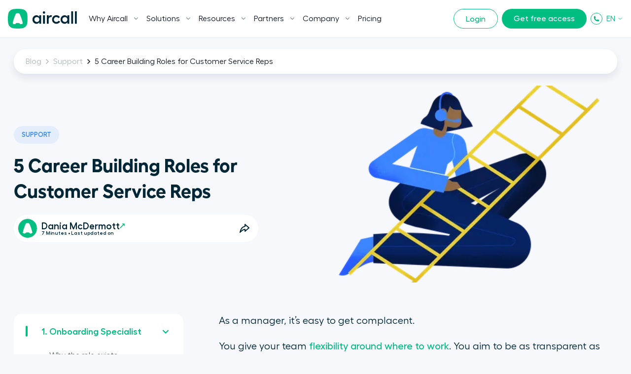

--- FILE ---
content_type: text/html; charset=utf-8
request_url: https://aircall.io/blog/support/customer-service-career-paths/
body_size: 94623
content:
<!DOCTYPE html><html lang="en" translate="no"><head><meta charSet="UTF-8" data-next-head=""/><meta name="viewport" content="width=device-width, initial-scale=1" data-next-head=""/><link rel="preconnect" href="https://app.storyblok.com" data-next-head=""/><link rel="preconnect" href="https://vercel.live" data-next-head=""/><meta name="robots" content="index,follow" data-next-head=""/><title data-next-head="">5 Career Building Roles for Customer Service Reps Blog | Aircall</title><meta name="description" content="Customer service reps need more than the occasional free lunch to stick around. Nuturing career paths in customer service is a support manager&#x27;s best bet." data-next-head=""/><link rel="icon" href="/favicon.ico" sizes="any" data-next-head=""/><link rel="icon" href="/favicon.svg" type="image/svg+xml" data-next-head=""/><link rel="apple-touch-icon" href="/apple-touch-icon.png" data-next-head=""/><link rel="apple-touch-icon" sizes="152x152" href="/apple-touch-icon-152x152.png" data-next-head=""/><link rel="apple-touch-icon" sizes="120x120" href="/apple-touch-icon-120x120.png" data-next-head=""/><link rel="manifest" href="/manifest.webmanifest" data-next-head=""/><link rel="canonical" href="https://aircall.io/blog/support/customer-service-career-paths/" data-next-head=""/><link rel="alternate" href="https://aircall.io/en-gb/blog/support/customer-service-career-paths/" hrefLang="en-gb" data-next-head=""/><link rel="alternate" href="https://aircall.io/en-au/blog/support/customer-service-career-paths/" hrefLang="en-au" data-next-head=""/><link rel="alternate" href="https://aircall.io/blog/support/customer-service-career-paths/" hrefLang="x-default" data-next-head=""/><meta property="og:site_name" content="Aircall" data-next-head=""/><meta property="og:title" content="5 Career Building Roles for Customer Service Reps Blog" data-next-head=""/><meta property="og:description" content="Customer service reps need more than the occasional free lunch to stick around. Nuturing career paths in customer service is a support manager&#x27;s best bet." data-next-head=""/><meta property="og:url" content="https://aircall.io/blog/support/customer-service-career-paths/" data-next-head=""/><meta property="og:type" content="website" data-next-head=""/><meta name="twitter:card" content="summary" data-next-head=""/><meta property="twitter:domain" content="aircall.io" data-next-head=""/><meta property="twitter:url" content="https://aircall.io/blog/support/customer-service-career-paths/" data-next-head=""/><meta name="twitter:site" content="https://aircall.io/" data-next-head=""/><meta name="twitter:title" content="5 Career Building Roles for Customer Service Reps Blog" data-next-head=""/><meta name="twitter:description" content="Customer service reps need more than the occasional free lunch to stick around. Nuturing career paths in customer service is a support manager&#x27;s best bet." data-next-head=""/><meta name="twitter:creator" content="@aircall" data-next-head=""/><meta property="og:image" content="https://a.storyblok.com/f/186009/3000x1500/95ec996231/112.png/m/1200x0" data-next-head=""/><meta name="twitter:image" content="https://a.storyblok.com/f/186009/3000x1500/95ec996231/112.png/m/1200x0" data-next-head=""/><meta name="google-site-verification" content="dsgQUIBnPS2UTNb5GlTcLXBFoQDOiJrsab6LdK6T_5Q" data-next-head=""/><link rel="preload" href="/_next/static/media/9e99ffb9b8dbe6b7-s.p.woff2" as="font" type="font/woff2" crossorigin="anonymous" data-next-font="size-adjust"/><link rel="preload" href="/_next/static/media/55258c5966971203-s.p.woff2" as="font" type="font/woff2" crossorigin="anonymous" data-next-font="size-adjust"/><link rel="preload" href="/_next/static/media/6614870b68f65553-s.p.woff2" as="font" type="font/woff2" crossorigin="anonymous" data-next-font="size-adjust"/><link rel="preload" href="/_next/static/media/f60f2cda370d4eb9-s.p.woff2" as="font" type="font/woff2" crossorigin="anonymous" data-next-font="size-adjust"/><link rel="preload" href="/_next/static/media/e9f89834d0cf63d9-s.p.woff2" as="font" type="font/woff2" crossorigin="anonymous" data-next-font="size-adjust"/><link rel="preload" href="/_next/static/media/fbfd6479f61fc99c-s.p.woff2" as="font" type="font/woff2" crossorigin="anonymous" data-next-font="size-adjust"/><link rel="preload" href="/_next/static/media/1917ffa3e603c1ce-s.p.woff2" as="font" type="font/woff2" crossorigin="anonymous" data-next-font="size-adjust"/><link rel="preload" href="/_next/static/media/7505d402b939e01d-s.p.woff2" as="font" type="font/woff2" crossorigin="anonymous" data-next-font="size-adjust"/><link rel="preload" href="/_next/static/media/0b7224382dba3c9f-s.p.woff2" as="font" type="font/woff2" crossorigin="anonymous" data-next-font="size-adjust"/><link rel="preload" href="/_next/static/media/22c7bb1eb6d2c4a3-s.p.otf" as="font" type="font/otf" crossorigin="anonymous" data-next-font="size-adjust"/><link rel="preload" href="/_next/static/media/ba3484ab53187dbd-s.p.otf" as="font" type="font/otf" crossorigin="anonymous" data-next-font="size-adjust"/><link rel="preload" href="/_next/static/media/2c2bcda81f7bf573-s.p.otf" as="font" type="font/otf" crossorigin="anonymous" data-next-font="size-adjust"/><link rel="preload" href="/_next/static/css/e6cd5b4df5957e80.css" as="style"/><link rel="preload" href="/_next/static/css/3f33f378e490ab47.css" as="style"/><link rel="preload" href="/_next/static/css/97633a4621b2b3b3.css" as="style"/><link rel="preload" href="/_next/static/css/c98c1b39682c2be2.css" as="style"/><script type="application/ld+json" data-next-head="">{"@context":"https://schema.org","@type":"BlogPosting","mainEntityOfPage":{"@type":"WebPage","@id":"https://aircall.io/blog/support/customer-service-career-paths/"},"headline":"5 Career Building Roles for Customer Service Reps Blog | Aircall","description":"Customer service reps need more than the occasional free lunch to stick around. Nuturing career paths in customer service is a support manager's best bet.","image":"https://a.storyblok.com/f/186009/3000x1500/95ec996231/112.png","author":{"@type":"Organization","name":"Aircall","url":"https://aircall.io/about-us/"},"publisher":{"@type":"Organization","name":"Aircall","logo":{"@type":"ImageObject","url":"https://a.storyblok.com/f/157376/x/1bac06a771/aircall-icon.svg"}},"datePublished":"2024-10-30T19:21:51.257Z","dateModified":"2024-10-30T19:21:51.257Z"}</script><script src="https://cdn.cookielaw.org/scripttemplates/otSDKStub.js" type="text/javascript" charSet="UTF-8" data-domain-script="82dadbd9-8712-4509-877a-801d8b3eda0b" data-dlayer-name="aircallDataLayer" data-document-language="true"></script><script>function OptanonWrapper() {
            if (typeof window !== 'undefined') {
              window['_cookieSystemLoadState'] = true;

              if (typeof window['_onCookieConsentUpdate'] === 'function') {
                window['_onCookieConsentUpdate']();
              }
            }
          }</script><input type="hidden" id="talon6" name="talon6" value="{&quot;version&quot;: 6, &quot;status&quot;: -1}"/><script src="/scripts/eHawkSetter.js" defer=""></script><script src="/scripts/EHawkTalon.js" defer=""></script><script>
                  window.lintrk = window.lintrk || function() {};

                  window.aircallDataLayer = window.aircallDataLayer || [];
                  function gtag(){aircallDataLayer.push(arguments);}
    
                  gtag('set', 'url_passthrough', true);
                  gtag('set', 'ads_data_redaction', true);

                  (function(w,d,s,l,i){w[l]=w[l]||[];w[l].push({'gtm.start':new Date().getTime(),event:'gtm.js'});var f=d.getElementsByTagName(s)[0],j=d.createElement(s),dl=l!='dataLayer'?'&l='+l:'';j.async=true;j.src='https://www.googletagmanager.com/gtm.js?id='+i+dl;f.parentNode.insertBefore(j,f);})(window,document,'script','aircallDataLayer','GTM-WVTT6R');
                </script><link rel="stylesheet" href="/_next/static/css/e6cd5b4df5957e80.css" data-n-g=""/><link rel="stylesheet" href="/_next/static/css/3f33f378e490ab47.css" data-n-p=""/><link rel="stylesheet" href="/_next/static/css/97633a4621b2b3b3.css" data-n-p=""/><link rel="stylesheet" href="/_next/static/css/c98c1b39682c2be2.css" data-n-p=""/><noscript data-n-css=""></noscript><script defer="" noModule="" src="/_next/static/chunks/polyfills-42372ed130431b0a.js"></script><script src="/_next/static/chunks/webpack-a47694aae8267e15.js" defer=""></script><script src="/_next/static/chunks/framework-cd94c5c9c8794ed2.js" defer=""></script><script src="/_next/static/chunks/main-76007df15c8e03e1.js" defer=""></script><script src="/_next/static/chunks/pages/_app-80f198c2ff6179ca.js" defer=""></script><script src="/_next/static/chunks/9864-e03388587e2a8a24.js" defer=""></script><script src="/_next/static/chunks/7333-a634d73b28c44bc1.js" defer=""></script><script src="/_next/static/chunks/5840-213bf3f4635e917b.js" defer=""></script><script src="/_next/static/chunks/2578-b846470e130da51e.js" defer=""></script><script src="/_next/static/chunks/7620-aab317eb1daf8435.js" defer=""></script><script src="/_next/static/chunks/pages/blog/%5Bcategory%5D/%5Bslug%5D-54fe6905c65c8974.js" defer=""></script><script src="/_next/static/ElZRNozWxgUKtOaWF-vbi/_buildManifest.js" defer=""></script><script src="/_next/static/ElZRNozWxgUKtOaWF-vbi/_ssgManifest.js" defer=""></script></head><body class=""><noscript><iframe src="https://www.googletagmanager.com/ns.html?id=GTM-WVTT6R" height="0" width="0" style="display:none;visibility:hidden"></iframe></noscript><link rel="preload" as="image" href="/icons/play.svg"/><link rel="preload" as="image" imageSrcSet="https://a.storyblok.com/f/186009/3000x1500/95ec996231/112.png/m/48x0 48w,https://a.storyblok.com/f/186009/3000x1500/95ec996231/112.png/m/96x0 96w,https://a.storyblok.com/f/186009/3000x1500/95ec996231/112.png/m/192x0 192w,https://a.storyblok.com/f/186009/3000x1500/95ec996231/112.png/m/240x0 240w,https://a.storyblok.com/f/186009/3000x1500/95ec996231/112.png/m/320x0 320w,https://a.storyblok.com/f/186009/3000x1500/95ec996231/112.png/m/375x0 375w,https://a.storyblok.com/f/186009/3000x1500/95ec996231/112.png/m/425x0 425w,https://a.storyblok.com/f/186009/3000x1500/95ec996231/112.png/m/625x0 625w,https://a.storyblok.com/f/186009/3000x1500/95ec996231/112.png/m/769x0 769w,https://a.storyblok.com/f/186009/3000x1500/95ec996231/112.png/m/825x0 825w,https://a.storyblok.com/f/186009/3000x1500/95ec996231/112.png/m/1025x0 1025w,https://a.storyblok.com/f/186009/3000x1500/95ec996231/112.png/m/1280x0 1280w,https://a.storyblok.com/f/186009/3000x1500/95ec996231/112.png/m/1440x0 1440w,https://a.storyblok.com/f/186009/3000x1500/95ec996231/112.png/m/1920x0 1920w,https://a.storyblok.com/f/186009/3000x1500/95ec996231/112.png/m/2560x0 2560w,https://a.storyblok.com/f/186009/3000x1500/95ec996231/112.png/m/ 3000w" imageSizes="(min-width: 1224px) 600px,(min-width: 769px) 50vw, 100vw" fetchPriority="auto"/><link rel="preload" as="image" href="https://a.storyblok.com/f/186009/d2354975ba/standard-telephonique-virtuel-300x150.png"/><link rel="preload" as="image" href="https://a.storyblok.com/f/186009/74d851d51e/girl-with-headset-in-magnifying-glass-300x150.png"/><link rel="preload" as="image" href="https://a.storyblok.com/f/186009/2ee147c274/850x320-300x113.png"/><link rel="preload" as="image" href="https://a.storyblok.com/f/186009/8712464349/changer-solution-telephonie-300x150.png"/><link rel="preload" as="image" href="https://a.storyblok.com/f/186009/bf446e5751/customer-service-and-product-alignment-300x150.png"/><link rel="preload" as="image" href="https://a.storyblok.com/f/186009/06a15a0d16/69-300x150.png"/><div id="__next"><!--$--><!--/$--><span class="__variable_efdb1c __variable_80dcf6"><div class="theme-white" lang="en"><header class="Navigation_Navigation__3rwa1"><nav class="Navigation_TopHeader__E0Fcw" aria-label="Secondary"><div class="Navigation_TopHeaderWrapper___AiF5"><button type="button" class="Navigation_TopHeaderCloseButton__WrKWs"><svg width="14" height="14" viewBox="0 0 24 24" fill="none" xmlns="http://www.w3.org/2000/svg"><path d="M18 6L6 18M6 6L18 18" stroke="currentColor" stroke-width="3" stroke-linecap="round" stroke-linejoin="round"></path></svg></button></div></nav><div class="wrapper relative"><div class="Navigation_HeaderMobileBottom___PoTH"><div class="Navigation_HeaderMobileBottomCtas__3uzdc"><button type="button" class="Navigation_Hmbg__mJJ6n" data-test="navigation-mobile-menu-toggle-button"><span aria-hidden="true"></span><span aria-hidden="true"></span></button><a target="_blank" class="btn btn--small btn--green Navigation_MobileCta__sfM0j" href="https://dashboard.aircall.io">Login</a></div><a class="Navigation_Logo__9V6H6 Navigation_Mobile__c_HVm" data-test="navigation-logo-link-mobile" aria-label="Homepage" href="/"><svg viewBox="0 0 140 40" xmlns="http://www.w3.org/2000/svg" fill="currentColor"><path d="M30.07.86C27.82.34 24.123 0 19.943 0c-4.18 0-7.878.34-10.127.86C5.33 1.804 1.799 5.346.858 9.844.338 12.1 0 15.808 0 20s.339 7.9.858 10.156c.941 4.498 4.473 8.04 8.958 8.984 2.25.52 5.947.86 10.127.86 4.18 0 7.878-.34 10.127-.86 4.485-.944 8.017-4.486 8.958-8.984.52-2.256.858-5.964.858-10.156s-.339-7.9-.858-10.156c-.941-4.498-4.473-8.04-8.958-8.984z" fill="#00BD82"></path><path d="M24.735 30.705a3.023 3.023 0 00-2.16-1.79c-.584-.135-1.546-.223-2.632-.223-1.087 0-2.049.088-2.633.224-.97.204-1.77.876-2.151 1.77-.133.31-.45.499-.786.468a28.05 28.05 0 01-.215-.02c-1.564-.157-2.793-.375-3.507-.629a1.27 1.27 0 01-.816-1.354c.121-1.632 1.11-5.454 2.586-9.816 1.688-4.987 3.454-9.024 4.25-9.811a1.71 1.71 0 01.681-.436c.523-.177 1.487-.296 2.59-.296 1.104 0 2.068.119 2.59.296l.009.003a1.711 1.711 0 01.674.433c.796.787 2.561 4.824 4.249 9.81 1.477 4.363 2.465 8.185 2.587 9.817 0 .013 0 .027.002.041l.002.015a6.196 6.196 0 01.004.108 1.27 1.27 0 01-.824 1.19c-.714.254-1.942.472-3.504.628l-.246.023a.74.74 0 01-.75-.45z" fill="#fff"></path><path fill-rule="evenodd" clip-rule="evenodd" d="M63.708 12.993h3.812v17.346h-3.812v-3.264c-1.19 2.079-3.233 3.272-5.887 3.272-4.424 0-7.964-3.885-7.964-8.69 0-4.806 3.54-8.657 7.964-8.657 2.654 0 4.696 1.193 5.887 3.272v-3.28zm57.064 0h3.812v17.346h-3.812v-3.264c-1.191 2.079-3.233 3.272-5.887 3.272-4.424 0-7.963-3.885-7.963-8.69 0-4.806 3.539-8.657 7.963-8.657 2.654 0 4.696 1.193 5.887 3.272v-3.28zm-62.05 13.729c2.893 0 5.071-2.181 5.071-5.078 0-2.863-2.178-5.044-5.07-5.044a5.036 5.036 0 00-5.071 5.044 5.044 5.044 0 005.07 5.078zm56.865 0c2.893 0 5.071-2.181 5.071-5.078 0-2.863-2.178-5.044-5.071-5.044a5.036 5.036 0 00-5.071 5.044 5.044 5.044 0 005.071 5.078zM73.227 5c1.327 0 2.45 1.125 2.45 2.42a2.464 2.464 0 01-2.45 2.453c-1.328 0-2.417-1.09-2.417-2.453C70.81 6.125 71.9 5 73.226 5zm-1.872 7.947h3.777v17.346h-3.777V12.947zm15.643.007c.728 0 1.428.108 1.934.3.297.114.56.239.763.345l-1.537 3.222a5.321 5.321 0 00-1.534-.22c-1.838 0-3.88 1.533-3.88 4.464v9.228h-3.777V12.947h3.777v2.734c.749-1.602 2.62-2.727 4.254-2.727zm18.972 12.78c-1.259 2.76-4.186 4.567-7.657 4.567-4.935 0-8.712-3.715-8.712-8.656 0-4.942 3.743-8.69 8.678-8.69 3.233 0 5.955 1.6 7.18 4.055l-3.199 1.806c-.68-1.33-2.178-2.215-3.981-2.215-2.859 0-4.935 2.18-4.935 5.044 0 2.828 2.11 5.01 4.969 5.01 1.939 0 3.539-.92 4.288-2.454l3.369 1.533zM132.196 5v25.293h-3.778V5h3.778zm7.612 0v25.293h-3.778V5h3.778z" fill="currentColor"></path></svg></a><div class="lang-selector_MenuLang__ryjVH regular lang-selector_RegularLinkHasChildren__4ouYV lang-selector theme-white"><button class="lang-selector_Link__AXYTs" data-test="lang-switcher-dropdown-toggle-button">EN<svg width="12" height="12" viewBox="0 0 24 24" fill="none" xmlns="http://www.w3.org/2000/svg"><path d="M6 9L12 15L18 9" stroke="currentColor" stroke-width="2" stroke-linecap="round" stroke-linejoin="round"></path></svg></button><div class="lang-selector_LinkGroup__myCjP "><div class="lang-selector_LinkGroup__Display___XOEF lang-selector_RegularLinkChildren__DNorT$"><div class="theme-white"><ul class="lang-selector_LinkGroup__Items__IpXwf"><a class="lang-selector_SubLink__nQHnM" hrefLang="en-gb" data-test="lang-switcher-dropdown-item-link-en-gb" href="/en-gb/blog/support/customer-service-career-paths/">English (GB)</a><a class="lang-selector_SubLink__nQHnM" hrefLang="en-au" data-test="lang-switcher-dropdown-item-link-en-au" href="/en-au/blog/support/customer-service-career-paths/">English (AU)</a></ul></div></div></div></div></div><nav class="Navigation_Nav__31obH" aria-label="Primary"><div><a class="Navigation_Logo__9V6H6 Navigation_Desktop__anW91" data-test="navigation-logo-link-desktop" aria-label="Homepage" href="/"><svg viewBox="0 0 140 40" xmlns="http://www.w3.org/2000/svg" fill="currentColor"><path d="M30.07.86C27.82.34 24.123 0 19.943 0c-4.18 0-7.878.34-10.127.86C5.33 1.804 1.799 5.346.858 9.844.338 12.1 0 15.808 0 20s.339 7.9.858 10.156c.941 4.498 4.473 8.04 8.958 8.984 2.25.52 5.947.86 10.127.86 4.18 0 7.878-.34 10.127-.86 4.485-.944 8.017-4.486 8.958-8.984.52-2.256.858-5.964.858-10.156s-.339-7.9-.858-10.156c-.941-4.498-4.473-8.04-8.958-8.984z" fill="#00BD82"></path><path d="M24.735 30.705a3.023 3.023 0 00-2.16-1.79c-.584-.135-1.546-.223-2.632-.223-1.087 0-2.049.088-2.633.224-.97.204-1.77.876-2.151 1.77-.133.31-.45.499-.786.468a28.05 28.05 0 01-.215-.02c-1.564-.157-2.793-.375-3.507-.629a1.27 1.27 0 01-.816-1.354c.121-1.632 1.11-5.454 2.586-9.816 1.688-4.987 3.454-9.024 4.25-9.811a1.71 1.71 0 01.681-.436c.523-.177 1.487-.296 2.59-.296 1.104 0 2.068.119 2.59.296l.009.003a1.711 1.711 0 01.674.433c.796.787 2.561 4.824 4.249 9.81 1.477 4.363 2.465 8.185 2.587 9.817 0 .013 0 .027.002.041l.002.015a6.196 6.196 0 01.004.108 1.27 1.27 0 01-.824 1.19c-.714.254-1.942.472-3.504.628l-.246.023a.74.74 0 01-.75-.45z" fill="#fff"></path><path fill-rule="evenodd" clip-rule="evenodd" d="M63.708 12.993h3.812v17.346h-3.812v-3.264c-1.19 2.079-3.233 3.272-5.887 3.272-4.424 0-7.964-3.885-7.964-8.69 0-4.806 3.54-8.657 7.964-8.657 2.654 0 4.696 1.193 5.887 3.272v-3.28zm57.064 0h3.812v17.346h-3.812v-3.264c-1.191 2.079-3.233 3.272-5.887 3.272-4.424 0-7.963-3.885-7.963-8.69 0-4.806 3.539-8.657 7.963-8.657 2.654 0 4.696 1.193 5.887 3.272v-3.28zm-62.05 13.729c2.893 0 5.071-2.181 5.071-5.078 0-2.863-2.178-5.044-5.07-5.044a5.036 5.036 0 00-5.071 5.044 5.044 5.044 0 005.07 5.078zm56.865 0c2.893 0 5.071-2.181 5.071-5.078 0-2.863-2.178-5.044-5.071-5.044a5.036 5.036 0 00-5.071 5.044 5.044 5.044 0 005.071 5.078zM73.227 5c1.327 0 2.45 1.125 2.45 2.42a2.464 2.464 0 01-2.45 2.453c-1.328 0-2.417-1.09-2.417-2.453C70.81 6.125 71.9 5 73.226 5zm-1.872 7.947h3.777v17.346h-3.777V12.947zm15.643.007c.728 0 1.428.108 1.934.3.297.114.56.239.763.345l-1.537 3.222a5.321 5.321 0 00-1.534-.22c-1.838 0-3.88 1.533-3.88 4.464v9.228h-3.777V12.947h3.777v2.734c.749-1.602 2.62-2.727 4.254-2.727zm18.972 12.78c-1.259 2.76-4.186 4.567-7.657 4.567-4.935 0-8.712-3.715-8.712-8.656 0-4.942 3.743-8.69 8.678-8.69 3.233 0 5.955 1.6 7.18 4.055l-3.199 1.806c-.68-1.33-2.178-2.215-3.981-2.215-2.859 0-4.935 2.18-4.935 5.044 0 2.828 2.11 5.01 4.969 5.01 1.939 0 3.539-.92 4.288-2.454l3.369 1.533zM132.196 5v25.293h-3.778V5h3.778zm7.612 0v25.293h-3.778V5h3.778z" fill="currentColor"></path></svg></a></div><ul class="Navigation_Menu__Fish5"><li class="menu-link_MenuLink__MYgrE theme-white has-children" data-test="navigation-item-desktop-0"><button class="menu-link_Link__w8ROP"><span>Why Aircall </span><svg width="10" height="6" viewBox="0 0 10 6" fill="none" xmlns="http://www.w3.org/2000/svg"><path d="M4.90391 3.38684L8.24357 0.0471853L9.19486 0.99848L4.89716 5.28943L0.603516 0.991734L1.55481 0.0336914L4.90391 3.38684Z" fill="#80939A"></path></svg></button><div class="menu-link_LinkGroup__TH3T7"><div class="menu-link_LinkGroup__Display__qMWHz undefined"><div class="theme-light theme-has-video"><span class="menu-link_Title__L6JnR semiBold">What is Aircall</span><div class="menu-link_Subtitle__qkFcP 
          
        "><p class="x-small-txt">Business phone features built for a better kind of conversation</p></div><a class="menu-link_VideoThumbnail___VW7t videoLink" href="/what-is-aircall/?openvideopopup"><div class="menu-link_VideoThumbnailBlock__NZzZ3"><div class="ResponsiveImg_Component__CdqlS"><img src="https://a.storyblok.com/f/157376/1920x1097/ec2b8abdf6/what-is-aircall-thumbnail.png/m/" srcSet="https://a.storyblok.com/f/157376/1920x1097/ec2b8abdf6/what-is-aircall-thumbnail.png/m/48x0 48w,https://a.storyblok.com/f/157376/1920x1097/ec2b8abdf6/what-is-aircall-thumbnail.png/m/96x0 96w,https://a.storyblok.com/f/157376/1920x1097/ec2b8abdf6/what-is-aircall-thumbnail.png/m/192x0 192w,https://a.storyblok.com/f/157376/1920x1097/ec2b8abdf6/what-is-aircall-thumbnail.png/m/240x0 240w,https://a.storyblok.com/f/157376/1920x1097/ec2b8abdf6/what-is-aircall-thumbnail.png/m/320x0 320w,https://a.storyblok.com/f/157376/1920x1097/ec2b8abdf6/what-is-aircall-thumbnail.png/m/375x0 375w,https://a.storyblok.com/f/157376/1920x1097/ec2b8abdf6/what-is-aircall-thumbnail.png/m/425x0 425w,https://a.storyblok.com/f/157376/1920x1097/ec2b8abdf6/what-is-aircall-thumbnail.png/m/625x0 625w,https://a.storyblok.com/f/157376/1920x1097/ec2b8abdf6/what-is-aircall-thumbnail.png/m/769x0 769w,https://a.storyblok.com/f/157376/1920x1097/ec2b8abdf6/what-is-aircall-thumbnail.png/m/825x0 825w,https://a.storyblok.com/f/157376/1920x1097/ec2b8abdf6/what-is-aircall-thumbnail.png/m/1025x0 1025w,https://a.storyblok.com/f/157376/1920x1097/ec2b8abdf6/what-is-aircall-thumbnail.png/m/1280x0 1280w,https://a.storyblok.com/f/157376/1920x1097/ec2b8abdf6/what-is-aircall-thumbnail.png/m/1440x0 1440w,https://a.storyblok.com/f/157376/1920x1097/ec2b8abdf6/what-is-aircall-thumbnail.png/m/ 1920w" alt="What is Aircall Video" width="1920" height="1097" loading="lazy" fetchPriority="auto" sizes="400px" class="ResponsiveImg_Fit__nsV7w"/><div style="padding-bottom:57.13%"></div></div><div class="menu-link_VideoThumbnail__Play__C58eV"><img src="/icons/play.svg" alt="Play"/></div></div></a><ul class="menu-link_LinkGroup__Items__sGnN_ "></ul><div class="menu-link_Footer__q3I5L"><a class="link link--small" href="/what-is-aircall/">Discover more</a></div></div><div class="theme-white "><span class="menu-link_Title__L6JnR semiBold hide-mobile">Why Aircall</span><div class="menu-link_Subtitle__qkFcP 
           hide-mobile
        "></div><ul class="menu-link_LinkGroup__Items__sGnN_ "><li><a class="menu-link_SubLink__20DQx " href="/product-overview/"><span>Product Overview</span></a></li><li><a class="menu-link_SubLink__20DQx " href="/quality-and-reliability/"><span>Quality and Reliability </span></a></li><li><a class="menu-link_SubLink__20DQx " href="/customer-stories/"><span>Customer Success Stories</span></a></li></ul><div class="menu-link_Footer__q3I5L"><a class="link link--small" href="/get-started/">Get free access</a></div></div><div class="theme-light "><span class="menu-link_Title__L6JnR semiBold">App Marketplace</span><div class="menu-link_Subtitle__qkFcP 
          
        "></div><ul class="menu-link_LinkGroup__Items__sGnN_ menu-link_ManyLinks__FWOGm display-grid"><li><a class="menu-link_SubLink__20DQx has-icon" href="/call-center-software-integrations/salesforce-voice/"><div class="ResponsiveImg_Component__CdqlS menu-link_Icon__XKY5M"><img src="https://a.storyblok.com/f/157376/x/52d1a34770/salesforce_blue.svg" alt="Salesforce " loading="lazy" fetchPriority="auto"/></div><span>Salesforce </span></a></li><li><a class="menu-link_SubLink__20DQx has-icon" href="/call-center-software-integrations/hubspot/"><div class="ResponsiveImg_Component__CdqlS menu-link_Icon__XKY5M"><img src="https://a.storyblok.com/f/157376/256x256/2abdb5fce3/hubspot.svg" alt="HubSpot " loading="lazy" fetchPriority="auto" width="256" height="256"/></div><span>HubSpot </span></a></li><li><a class="menu-link_SubLink__20DQx has-icon" href="/call-center-software-integrations/intercom/"><div class="ResponsiveImg_Component__CdqlS menu-link_Icon__XKY5M"><img src="https://a.storyblok.com/f/157376/x/2a5d2edee5/intercom.svg" alt="Intercom " loading="lazy" fetchPriority="auto"/></div><span>Intercom </span></a></li><li><a class="menu-link_SubLink__20DQx has-icon" href="/call-center-software-integrations/zendesk/"><div class="ResponsiveImg_Component__CdqlS menu-link_Icon__XKY5M"><img src="https://a.storyblok.com/f/157376/x/bc904e7890/zendesk.svg" alt="Zendesk" loading="lazy" fetchPriority="auto"/></div><span>Zendesk</span></a></li><li><a class="menu-link_SubLink__20DQx has-icon" href="/call-center-software-integrations/pipedrive/"><div class="ResponsiveImg_Component__CdqlS menu-link_Icon__XKY5M"><img src="https://a.storyblok.com/f/157376/x/d05c386fee/pipedrive.svg" alt="Pipedrive" loading="lazy" fetchPriority="auto"/></div><span>Pipedrive</span></a></li><li><a class="menu-link_SubLink__20DQx has-icon" href="/call-center-software-integrations/microsoft-dynamics-crm/"><div class="ResponsiveImg_Component__CdqlS menu-link_Icon__XKY5M"><img src="https://a.storyblok.com/f/157376/x/a7644c32ef/microsoft-dyn.svg" alt="MS Dynamics" loading="lazy" fetchPriority="auto"/></div><span>MS Dynamics</span></a></li></ul><div class="menu-link_Footer__q3I5L"><a class="link link--small" href="/call-center-software-integrations/">Discover our 200+ integrations</a></div></div></div><div class="menu-link_LinkGroup__Footer__yCpk1"><div><span class="menu-link_FooterTitle__r9aZO mb1 semiBold">Level up team performance with AI Assist</span><p class="x-small-txt fade--70">Drive sales and customer support results with AI-powered conversation intelligence.</p></div><a class="link link--small link--white" href="/products/ai/">Learn more</a></div></div></li><li class="menu-link_MenuLink__MYgrE theme-white has-children" data-test="navigation-item-desktop-1"><button class="menu-link_Link__w8ROP"><span>Solutions</span><svg width="10" height="6" viewBox="0 0 10 6" fill="none" xmlns="http://www.w3.org/2000/svg"><path d="M4.90391 3.38684L8.24357 0.0471853L9.19486 0.99848L4.89716 5.28943L0.603516 0.991734L1.55481 0.0336914L4.90391 3.38684Z" fill="#80939A"></path></svg></button><div class="menu-link_LinkGroup__TH3T7"><div class="menu-link_LinkGroup__Display__qMWHz undefined menu-link_LinkGroup__DisplayColumn__C7a1h"><div class="theme-white "><span class="menu-link_Title__L6JnR semiBold">By Team</span><div class="menu-link_Subtitle__qkFcP 
          
        "></div><ul class="menu-link_LinkGroup__Items__sGnN_ "><li><a class="menu-link_SubLink__20DQx has-icon" href="/outbound-call-center-software/"><div class="ResponsiveImg_Component__CdqlS menu-link_Icon__XKY5M hide-mobile"><img src="https://a.storyblok.com/f/157376/x/5a43550761/messaging.svg" alt="Sales " loading="lazy" fetchPriority="auto"/></div><span>Sales </span></a></li><li><a class="menu-link_SubLink__20DQx has-icon" href="/solution/team/it-operations/"><div class="ResponsiveImg_Component__CdqlS menu-link_Icon__XKY5M hide-mobile"><img src="https://a.storyblok.com/f/157376/x/af7c05ff08/globe.svg" alt="IT &amp; Operations" loading="lazy" fetchPriority="auto"/></div><span>IT &amp; Operations</span></a></li><li><a class="menu-link_SubLink__20DQx has-icon" href="/inbound-call-center-software/"><div class="ResponsiveImg_Component__CdqlS menu-link_Icon__XKY5M hide-mobile"><img src="https://a.storyblok.com/f/157376/x/2a2ee43bac/headset.svg" alt="Customer Service &amp; Support" loading="lazy" fetchPriority="auto"/></div><span>Customer Service &amp; Support</span></a></li></ul></div><div class="theme-light "><span class="menu-link_Title__L6JnR semiBold">By Business size</span><div class="menu-link_Subtitle__qkFcP 
          
        "></div><ul class="menu-link_LinkGroup__Items__sGnN_ "><li><a class="menu-link_SubLink__20DQx has-icon" href="/solution/business-size/small-businesses/"><div class="ResponsiveImg_Component__CdqlS menu-link_Icon__XKY5M hide-mobile"><img src="https://a.storyblok.com/f/157376/x/d3af441a03/small-business.svg" alt="Small Businesses" loading="lazy" fetchPriority="auto"/></div><span>Small Businesses</span></a></li><li><a class="menu-link_SubLink__20DQx has-icon" href="/solution/business-size/medium-large-businesses/"><div class="ResponsiveImg_Component__CdqlS menu-link_Icon__XKY5M hide-mobile"><img src="https://a.storyblok.com/f/157376/x/ebaa73aa8a/business-bag.svg" alt="Medium &amp; Large Businesses" loading="lazy" fetchPriority="auto"/></div><span>Medium &amp; Large Businesses</span></a></li></ul></div><div class="theme-light "><span class="menu-link_Title__L6JnR semiBold">Top uses</span><div class="menu-link_Subtitle__qkFcP 
          
        "></div><ul class="menu-link_LinkGroup__Items__sGnN_ "><li><a class="menu-link_SubLink__20DQx has-icon" href="/call-center-software/"><div class="ResponsiveImg_Component__CdqlS menu-link_Icon__XKY5M hide-mobile"><img src="https://a.storyblok.com/f/157376/x/31cd15b5dc/call.svg" alt="Call Center " loading="lazy" fetchPriority="auto"/></div><span>Call Center </span></a></li><li><a class="menu-link_SubLink__20DQx has-icon" href="/business-phone-system/"><div class="ResponsiveImg_Component__CdqlS menu-link_Icon__XKY5M hide-mobile"><img src="https://a.storyblok.com/f/157376/x/cfcdf63dfd/pad.svg" alt="Phone System " loading="lazy" fetchPriority="auto"/></div><span>Phone System </span></a></li><li><a class="menu-link_SubLink__20DQx has-icon" href="/products/ai/voice-agent/"><div class="ResponsiveImg_Component__CdqlS menu-link_Icon__XKY5M hide-mobile"><img src="https://a.storyblok.com/f/157376/40x40/1a7150c72b/ai-voice-agent.svg" alt="AI Voice Agent" loading="lazy" fetchPriority="auto" width="40" height="40"/></div><span>AI Voice Agent</span></a></li><li><a class="menu-link_SubLink__20DQx has-icon" href="/products/ai/"><div class="ResponsiveImg_Component__CdqlS menu-link_Icon__XKY5M hide-mobile"><img src="https://a.storyblok.com/f/157376/40x40/6149f145bb/ai-solution-icon-1.svg" alt="AI Assist" loading="lazy" fetchPriority="auto" width="40" height="40"/></div><span>AI Assist</span></a></li></ul></div><div class="theme-white "><span class="menu-link_Title__L6JnR semiBold">By Industry</span><div class="menu-link_Subtitle__qkFcP 
          
        "></div><ul class="menu-link_LinkGroup__Items__sGnN_ "><li><a class="menu-link_SubLink__20DQx has-icon" href="/solution/industry/education-e-learning/"><div class="ResponsiveImg_Component__CdqlS menu-link_Icon__XKY5M hide-mobile"><img src="https://a.storyblok.com/f/157376/x/af983b3087/ribbon.svg" alt="Education &amp; E-learning" loading="lazy" fetchPriority="auto"/></div><span>Education &amp; E-learning</span></a></li><li><a class="menu-link_SubLink__20DQx has-icon" href="/solution/industry/financial-services/"><div class="ResponsiveImg_Component__CdqlS menu-link_Icon__XKY5M hide-mobile"><img src="https://a.storyblok.com/f/157376/x/c4c5f4e187/card.svg" alt="Financial Services " loading="lazy" fetchPriority="auto"/></div><span>Financial Services </span></a></li><li><a class="menu-link_SubLink__20DQx has-icon" href="/solution/industry/healthcare/"><div class="ResponsiveImg_Component__CdqlS menu-link_Icon__XKY5M hide-mobile"><img src="https://a.storyblok.com/f/157376/x/f8c70d784d/heart.svg" alt="Healthcare " loading="lazy" fetchPriority="auto"/></div><span>Healthcare </span></a></li><li><a class="menu-link_SubLink__20DQx has-icon" href="/solution/industry/advertising-marketing/"><div class="ResponsiveImg_Component__CdqlS menu-link_Icon__XKY5M hide-mobile"><img src="https://a.storyblok.com/f/157376/x/6971c0d71f/marketing.svg" alt="Marketing &amp; Advertising" loading="lazy" fetchPriority="auto"/></div><span>Marketing &amp; Advertising</span></a></li></ul><div class="menu-link_Footer__q3I5L"><a class="link link--small" href="/solution/industries/">Discover more industries</a></div></div></div><div class="menu-link_LinkGroup__Footer__yCpk1"><div><span class="menu-link_FooterTitle__r9aZO mb1 semiBold">Book an Aircall demo today! </span><p class="x-small-txt fade--70">Discover &amp; access advanced features </p></div><a class="link link--small link--white" href="/get-started/">Get free access</a></div></div></li><li class="menu-link_MenuLink__MYgrE theme-white has-children" data-test="navigation-item-desktop-2"><button class="menu-link_Link__w8ROP"><span>Resources </span><svg width="10" height="6" viewBox="0 0 10 6" fill="none" xmlns="http://www.w3.org/2000/svg"><path d="M4.90391 3.38684L8.24357 0.0471853L9.19486 0.99848L4.89716 5.28943L0.603516 0.991734L1.55481 0.0336914L4.90391 3.38684Z" fill="#80939A"></path></svg></button><div class="menu-link_LinkGroup__TH3T7"><div class="menu-link_LinkGroup__Display__qMWHz undefined"><div class="theme-white "><span class="menu-link_Title__L6JnR semiBold">Product </span><div class="menu-link_Subtitle__qkFcP 
          
        "></div><ul class="menu-link_LinkGroup__Items__sGnN_ "><li><a class="menu-link_SubLink__20DQx has-icon" href="/download/"><div class="ResponsiveImg_Component__CdqlS menu-link_Icon__XKY5M hide-mobile"><img src="https://a.storyblok.com/f/157376/x/0590079a27/aircall.svg" alt="Download" loading="lazy" fetchPriority="auto"/></div><span>Download</span></a></li><li><a target="_blank" class="menu-link_SubLink__20DQx has-icon" href="https://developer.aircall.io/"><div class="ResponsiveImg_Component__CdqlS menu-link_Icon__XKY5M hide-mobile"><img src="https://a.storyblok.com/f/157376/x/bae85d7929/code.svg" alt="API Documentation" loading="lazy" fetchPriority="auto"/></div><span>API Documentation</span></a></li><li><a target="_blank" class="menu-link_SubLink__20DQx has-icon" href="https://support.aircall.io/en-gb/categories/29440084163869"><div class="ResponsiveImg_Component__CdqlS menu-link_Icon__XKY5M hide-mobile"><img src="https://a.storyblok.com/f/157376/x/a72a62c47e/notification.svg" alt="Product updates" loading="lazy" fetchPriority="auto"/></div><span>Product updates</span></a></li><li><a class="menu-link_SubLink__20DQx has-icon" href="/legal/"><div class="ResponsiveImg_Component__CdqlS menu-link_Icon__XKY5M hide-mobile"><img src="https://a.storyblok.com/f/157376/x/dca52760ed/tag.svg" alt="Legal" loading="lazy" fetchPriority="auto"/></div><span>Legal</span></a></li></ul></div><div class="theme-white "><span class="menu-link_Title__L6JnR semiBold">Learning </span><div class="menu-link_Subtitle__qkFcP 
          
        "></div><ul class="menu-link_LinkGroup__Items__sGnN_ "><li><a class="menu-link_SubLink__20DQx has-icon" href="/guides/"><div class="ResponsiveImg_Component__CdqlS menu-link_Icon__XKY5M hide-mobile"><img src="https://a.storyblok.com/f/157376/x/171058cd5d/template.svg" alt="Guides " loading="lazy" fetchPriority="auto"/></div><span>Guides </span></a></li><li><a class="menu-link_SubLink__20DQx has-icon" href="/faq/voip/"><div class="ResponsiveImg_Component__CdqlS menu-link_Icon__XKY5M hide-mobile"><img src="https://a.storyblok.com/f/157376/x/1d0163ed2b/folder.svg" alt="VoIP Documentation " loading="lazy" fetchPriority="auto"/></div><span>VoIP Documentation </span></a></li><li><a class="menu-link_SubLink__20DQx has-icon" href="/glossary/"><div class="ResponsiveImg_Component__CdqlS menu-link_Icon__XKY5M hide-mobile"><img src="https://a.storyblok.com/f/157376/x/076f81093f/info.svg" alt="Glossary " loading="lazy" fetchPriority="auto"/></div><span>Glossary </span></a></li><li><a target="_blank" class="menu-link_SubLink__20DQx has-icon" href="https://learn.aircall.io/?utm_source=aircall-website&amp;utm_medium=nav-link&amp;utm_campaign=learning-lab-linking"><div class="ResponsiveImg_Component__CdqlS menu-link_Icon__XKY5M hide-mobile"><img src="https://a.storyblok.com/f/157376/x/51370492f8/assign.svg" alt="Aircall Learning Lab" loading="lazy" fetchPriority="auto"/></div><span>Aircall Learning Lab</span></a></li><li><button class="menu-link_SubLink__20DQx has-icon is-obfuscated"><div class="ResponsiveImg_Component__CdqlS menu-link_Icon__XKY5M hide-mobile"><img src="https://a.storyblok.com/f/157376/x/69a3bad617/home.svg" alt="Help Center" loading="lazy" fetchPriority="auto"/></div><span>Help Center</span></button></li><li><a class="menu-link_SubLink__20DQx has-icon" href="/on-demand/"><div class="ResponsiveImg_Component__CdqlS menu-link_Icon__XKY5M hide-mobile"><img src="https://a.storyblok.com/f/157376/x/f959f08850/play.svg" alt="Videos" loading="lazy" fetchPriority="auto"/></div><span>Videos</span></a></li></ul></div><div class="theme-dark "><span class="menu-link_Title__L6JnR semiBold">Blog </span><div class="menu-link_Subtitle__qkFcP 
          
        "></div><ul class="menu-link_LinkGroup__Items__sGnN_ "><li><a class="menu-link_SubLink__20DQx " href="/blog/customer-happiness/"><span>Customer Happiness</span></a></li><li><a class="menu-link_SubLink__20DQx " href="/blog/call-center/"><span>Call Center</span></a></li><li><a class="menu-link_SubLink__20DQx " href="/blog/support/"><span>Support</span></a></li><li><a class="menu-link_SubLink__20DQx " href="/blog/sales/"><span>Sales </span></a></li><li><a class="menu-link_SubLink__20DQx " href="/blog/tech/"><span>Tech</span></a></li></ul><div class="menu-link_Footer__q3I5L"><a class="link link--small" href="/blog/">Discover our Blog</a></div></div></div><div class="menu-link_LinkGroup__Footer__yCpk1"><div><span class="menu-link_FooterTitle__r9aZO mb1 semiBold">Hub of Content and Resources</span></div><a class="link link--small link--white" href="/sales-hub/">Sales Content Hub and Resources</a></div></div></li><li class="menu-link_MenuLink__MYgrE theme-white has-children" data-test="navigation-item-desktop-3"><button class="menu-link_Link__w8ROP"><span>Partners</span><svg width="10" height="6" viewBox="0 0 10 6" fill="none" xmlns="http://www.w3.org/2000/svg"><path d="M4.90391 3.38684L8.24357 0.0471853L9.19486 0.99848L4.89716 5.28943L0.603516 0.991734L1.55481 0.0336914L4.90391 3.38684Z" fill="#80939A"></path></svg></button><div class="menu-link_LinkGroup__TH3T7"><div class="menu-link_LinkGroup__Display__qMWHz"><div class="theme-white "><span class="menu-link_Title__L6JnR semiBold hide-mobile">Partners</span><div class="menu-link_Subtitle__qkFcP 
           hide-mobile
        "></div><ul class="menu-link_LinkGroup__Items__sGnN_ "><li><a class="menu-link_SubLink__20DQx has-icon" href="/partners/technology/"><div class="ResponsiveImg_Component__CdqlS menu-link_Icon__XKY5M hide-mobile"><img src="https://a.storyblok.com/f/157376/x/0d18dbc183/icon-messaging.svg" alt="Build An Integration" loading="lazy" fetchPriority="auto"/></div><span>Build An Integration</span></a></li><li><a class="menu-link_SubLink__20DQx has-icon" href="/partners/"><div class="ResponsiveImg_Component__CdqlS menu-link_Icon__XKY5M hide-mobile"><img src="https://a.storyblok.com/f/157376/x/55f2ace8b9/icon-gear.svg" alt="Become A Channel Partner" loading="lazy" fetchPriority="auto"/></div><span>Become A Channel Partner</span></a></li><li><a class="menu-link_SubLink__20DQx has-icon" href="/partner-services/"><div class="ResponsiveImg_Component__CdqlS menu-link_Icon__XKY5M hide-mobile"><img src="https://a.storyblok.com/f/157376/24x24/26c7d671fc/partner.svg" alt="Meet Our Partners" loading="lazy" fetchPriority="auto" width="24" height="24"/></div><span>Meet Our Partners</span></a></li><li><a class="menu-link_SubLink__20DQx has-icon" href="/partner-stories/"><div class="ResponsiveImg_Component__CdqlS menu-link_Icon__XKY5M hide-mobile"><img src="https://a.storyblok.com/f/157376/x/b203a7701d/star-icon.svg" alt="Partner Stories" loading="lazy" fetchPriority="auto"/></div><span>Partner Stories</span></a></li><li><a class="menu-link_SubLink__20DQx has-icon" href="/partners/affiliate-partners/"><div class="ResponsiveImg_Component__CdqlS menu-link_Icon__XKY5M hide-mobile"><img src="https://a.storyblok.com/f/157376/x/6971c0d71f/marketing.svg" alt="Become an Affiliate Partner" loading="lazy" fetchPriority="auto"/></div><span>Become an Affiliate Partner</span></a></li></ul></div></div><div class="menu-link_LinkGroup__Footer__yCpk1 unused"></div></div></li><li class="menu-link_MenuLink__MYgrE theme-white has-children" data-test="navigation-item-desktop-4"><button class="menu-link_Link__w8ROP"><span>Company</span><svg width="10" height="6" viewBox="0 0 10 6" fill="none" xmlns="http://www.w3.org/2000/svg"><path d="M4.90391 3.38684L8.24357 0.0471853L9.19486 0.99848L4.89716 5.28943L0.603516 0.991734L1.55481 0.0336914L4.90391 3.38684Z" fill="#80939A"></path></svg></button><div class="menu-link_LinkGroup__TH3T7"><div class="menu-link_LinkGroup__Display__qMWHz"><div class="theme-white "><span class="menu-link_Title__L6JnR semiBold">Aircall</span><div class="menu-link_Subtitle__qkFcP 
          
        "></div><ul class="menu-link_LinkGroup__Items__sGnN_ "><li><a class="menu-link_SubLink__20DQx has-icon" href="/about-us/"><div class="ResponsiveImg_Component__CdqlS menu-link_Icon__XKY5M hide-mobile"><img src="https://a.storyblok.com/f/157376/x/b49272a5df/aircall-icon.svg" alt="About us" loading="lazy" fetchPriority="auto"/></div><span>About us</span></a></li><li><a class="menu-link_SubLink__20DQx has-icon" href="/brand/"><div class="ResponsiveImg_Component__CdqlS menu-link_Icon__XKY5M hide-mobile"><img src="https://a.storyblok.com/f/157376/x/b203a7701d/star-icon.svg" alt="Brand" loading="lazy" fetchPriority="auto"/></div><span>Brand</span></a></li></ul></div><div class="theme-white "><span class="menu-link_Title__L6JnR semiBold">Life at Aircall</span><div class="menu-link_Subtitle__qkFcP 
          
        "></div><ul class="menu-link_LinkGroup__Items__sGnN_ "><li><a class="menu-link_SubLink__20DQx has-icon" href="/careers/"><div class="ResponsiveImg_Component__CdqlS menu-link_Icon__XKY5M hide-mobile"><img src="https://a.storyblok.com/f/157376/x/660bfead03/newuser-icon.svg" alt="Careers" loading="lazy" fetchPriority="auto"/></div><span>Careers</span></a></li><li><a class="menu-link_SubLink__20DQx has-icon" href="/events/"><div class="ResponsiveImg_Component__CdqlS menu-link_Icon__XKY5M hide-mobile"><img src="https://a.storyblok.com/f/157376/x/b022041aa4/megaphone-icon.svg" alt="Events" loading="lazy" fetchPriority="auto"/></div><span>Events</span></a></li><li><a class="menu-link_SubLink__20DQx has-icon" href="/press-room/"><div class="ResponsiveImg_Component__CdqlS menu-link_Icon__XKY5M hide-mobile"><img src="https://a.storyblok.com/f/157376/x/f9bf3461f7/note-icon.svg" alt="Press" loading="lazy" fetchPriority="auto"/></div><span>Press</span></a></li></ul></div></div><div class="menu-link_LinkGroup__Footer__yCpk1 unused"></div></div></li><li class="menu-link_MenuLink__MYgrE theme-white" data-test="navigation-item-desktop-5"><a class="menu-link_Link__w8ROP is-link" tabindex="0" href="/pricing/">Pricing</a></li></ul><ul class="Navigation_Menu__Fish5 only-mobile"><li class="menu-link_MenuLink__MYgrE theme-white has-children" data-test="navigation-item-mobile-0"><button class="menu-link_Link__w8ROP"><span>Why Aircall </span><svg width="10" height="6" viewBox="0 0 10 6" fill="none" xmlns="http://www.w3.org/2000/svg"><path d="M4.90391 3.38684L8.24357 0.0471853L9.19486 0.99848L4.89716 5.28943L0.603516 0.991734L1.55481 0.0336914L4.90391 3.38684Z" fill="#80939A"></path></svg></button><div class="menu-link_LinkGroup__TH3T7"><div class="menu-link_LinkGroup__Display__qMWHz undefined"><div class="theme-light theme-has-video"><span class="menu-link_Title__L6JnR semiBold">What is Aircall</span><div class="menu-link_Subtitle__qkFcP 
          
        "><p class="x-small-txt">Business phone features built for a better kind of conversation</p></div><a class="menu-link_VideoThumbnail___VW7t videoLink" href="/what-is-aircall/?openvideopopup"><div class="menu-link_VideoThumbnailBlock__NZzZ3"><div class="ResponsiveImg_Component__CdqlS"><img src="https://a.storyblok.com/f/157376/1920x1097/ec2b8abdf6/what-is-aircall-thumbnail.png/m/" srcSet="https://a.storyblok.com/f/157376/1920x1097/ec2b8abdf6/what-is-aircall-thumbnail.png/m/48x0 48w,https://a.storyblok.com/f/157376/1920x1097/ec2b8abdf6/what-is-aircall-thumbnail.png/m/96x0 96w,https://a.storyblok.com/f/157376/1920x1097/ec2b8abdf6/what-is-aircall-thumbnail.png/m/192x0 192w,https://a.storyblok.com/f/157376/1920x1097/ec2b8abdf6/what-is-aircall-thumbnail.png/m/240x0 240w,https://a.storyblok.com/f/157376/1920x1097/ec2b8abdf6/what-is-aircall-thumbnail.png/m/320x0 320w,https://a.storyblok.com/f/157376/1920x1097/ec2b8abdf6/what-is-aircall-thumbnail.png/m/375x0 375w,https://a.storyblok.com/f/157376/1920x1097/ec2b8abdf6/what-is-aircall-thumbnail.png/m/425x0 425w,https://a.storyblok.com/f/157376/1920x1097/ec2b8abdf6/what-is-aircall-thumbnail.png/m/625x0 625w,https://a.storyblok.com/f/157376/1920x1097/ec2b8abdf6/what-is-aircall-thumbnail.png/m/769x0 769w,https://a.storyblok.com/f/157376/1920x1097/ec2b8abdf6/what-is-aircall-thumbnail.png/m/825x0 825w,https://a.storyblok.com/f/157376/1920x1097/ec2b8abdf6/what-is-aircall-thumbnail.png/m/1025x0 1025w,https://a.storyblok.com/f/157376/1920x1097/ec2b8abdf6/what-is-aircall-thumbnail.png/m/1280x0 1280w,https://a.storyblok.com/f/157376/1920x1097/ec2b8abdf6/what-is-aircall-thumbnail.png/m/1440x0 1440w,https://a.storyblok.com/f/157376/1920x1097/ec2b8abdf6/what-is-aircall-thumbnail.png/m/ 1920w" alt="What is Aircall Video" width="1920" height="1097" loading="lazy" fetchPriority="auto" sizes="400px" class="ResponsiveImg_Fit__nsV7w"/><div style="padding-bottom:57.13%"></div></div><div class="menu-link_VideoThumbnail__Play__C58eV"><img src="/icons/play.svg" alt="Play"/></div></div></a><ul class="menu-link_LinkGroup__Items__sGnN_ "></ul><div class="menu-link_Footer__q3I5L"><a class="link link--small" href="/what-is-aircall/">Discover more</a></div></div><div class="theme-white "><span class="menu-link_Title__L6JnR semiBold hide-mobile">Why Aircall</span><div class="menu-link_Subtitle__qkFcP 
           hide-mobile
        "></div><ul class="menu-link_LinkGroup__Items__sGnN_ "><li><a class="menu-link_SubLink__20DQx " href="/product-overview/"><span>Product Overview</span></a></li><li><a class="menu-link_SubLink__20DQx " href="/quality-and-reliability/"><span>Quality and Reliability </span></a></li><li><a class="menu-link_SubLink__20DQx " href="/customer-stories/"><span>Customer Success Stories</span></a></li></ul><div class="menu-link_Footer__q3I5L"><a class="link link--small" href="/get-started/">Get free access</a></div></div><div class="theme-light "><span class="menu-link_Title__L6JnR semiBold">App Marketplace</span><div class="menu-link_Subtitle__qkFcP 
          
        "></div><ul class="menu-link_LinkGroup__Items__sGnN_ menu-link_ManyLinks__FWOGm display-grid"><li><a class="menu-link_SubLink__20DQx has-icon" href="/call-center-software-integrations/salesforce-voice/"><div class="ResponsiveImg_Component__CdqlS menu-link_Icon__XKY5M"><img src="https://a.storyblok.com/f/157376/x/52d1a34770/salesforce_blue.svg" alt="Salesforce " loading="lazy" fetchPriority="auto"/></div><span>Salesforce </span></a></li><li><a class="menu-link_SubLink__20DQx has-icon" href="/call-center-software-integrations/hubspot/"><div class="ResponsiveImg_Component__CdqlS menu-link_Icon__XKY5M"><img src="https://a.storyblok.com/f/157376/256x256/2abdb5fce3/hubspot.svg" alt="HubSpot " loading="lazy" fetchPriority="auto" width="256" height="256"/></div><span>HubSpot </span></a></li><li><a class="menu-link_SubLink__20DQx has-icon" href="/call-center-software-integrations/intercom/"><div class="ResponsiveImg_Component__CdqlS menu-link_Icon__XKY5M"><img src="https://a.storyblok.com/f/157376/x/2a5d2edee5/intercom.svg" alt="Intercom " loading="lazy" fetchPriority="auto"/></div><span>Intercom </span></a></li><li><a class="menu-link_SubLink__20DQx has-icon" href="/call-center-software-integrations/zendesk/"><div class="ResponsiveImg_Component__CdqlS menu-link_Icon__XKY5M"><img src="https://a.storyblok.com/f/157376/x/bc904e7890/zendesk.svg" alt="Zendesk" loading="lazy" fetchPriority="auto"/></div><span>Zendesk</span></a></li><li><a class="menu-link_SubLink__20DQx has-icon" href="/call-center-software-integrations/pipedrive/"><div class="ResponsiveImg_Component__CdqlS menu-link_Icon__XKY5M"><img src="https://a.storyblok.com/f/157376/x/d05c386fee/pipedrive.svg" alt="Pipedrive" loading="lazy" fetchPriority="auto"/></div><span>Pipedrive</span></a></li><li><a class="menu-link_SubLink__20DQx has-icon" href="/call-center-software-integrations/microsoft-dynamics-crm/"><div class="ResponsiveImg_Component__CdqlS menu-link_Icon__XKY5M"><img src="https://a.storyblok.com/f/157376/x/a7644c32ef/microsoft-dyn.svg" alt="MS Dynamics" loading="lazy" fetchPriority="auto"/></div><span>MS Dynamics</span></a></li></ul><div class="menu-link_Footer__q3I5L"><a class="link link--small" href="/call-center-software-integrations/">Discover our 200+ integrations</a></div></div></div><div class="menu-link_LinkGroup__Footer__yCpk1"><div><span class="menu-link_FooterTitle__r9aZO mb1 semiBold">Level up team performance with AI Assist</span><p class="x-small-txt fade--70">Drive sales and customer support results with AI-powered conversation intelligence.</p></div><a class="link link--small link--white" href="/products/ai/">Learn more</a></div></div></li><li class="menu-link_MenuLink__MYgrE theme-white has-children" data-test="navigation-item-mobile-1"><button class="menu-link_Link__w8ROP"><span>Solutions</span><svg width="10" height="6" viewBox="0 0 10 6" fill="none" xmlns="http://www.w3.org/2000/svg"><path d="M4.90391 3.38684L8.24357 0.0471853L9.19486 0.99848L4.89716 5.28943L0.603516 0.991734L1.55481 0.0336914L4.90391 3.38684Z" fill="#80939A"></path></svg></button><div class="menu-link_LinkGroup__TH3T7"><div class="menu-link_LinkGroup__Display__qMWHz undefined menu-link_LinkGroup__DisplayColumn__C7a1h"><div class="theme-white "><span class="menu-link_Title__L6JnR semiBold">By Team</span><div class="menu-link_Subtitle__qkFcP 
          
        "></div><ul class="menu-link_LinkGroup__Items__sGnN_ "><li><a class="menu-link_SubLink__20DQx has-icon" href="/outbound-call-center-software/"><div class="ResponsiveImg_Component__CdqlS menu-link_Icon__XKY5M hide-mobile"><img src="https://a.storyblok.com/f/157376/x/5a43550761/messaging.svg" alt="Sales " loading="lazy" fetchPriority="auto"/></div><span>Sales </span></a></li><li><a class="menu-link_SubLink__20DQx has-icon" href="/solution/team/it-operations/"><div class="ResponsiveImg_Component__CdqlS menu-link_Icon__XKY5M hide-mobile"><img src="https://a.storyblok.com/f/157376/x/af7c05ff08/globe.svg" alt="IT &amp; Operations" loading="lazy" fetchPriority="auto"/></div><span>IT &amp; Operations</span></a></li><li><a class="menu-link_SubLink__20DQx has-icon" href="/inbound-call-center-software/"><div class="ResponsiveImg_Component__CdqlS menu-link_Icon__XKY5M hide-mobile"><img src="https://a.storyblok.com/f/157376/x/2a2ee43bac/headset.svg" alt="Customer Service &amp; Support" loading="lazy" fetchPriority="auto"/></div><span>Customer Service &amp; Support</span></a></li></ul></div><div class="theme-light "><span class="menu-link_Title__L6JnR semiBold">By Business size</span><div class="menu-link_Subtitle__qkFcP 
          
        "></div><ul class="menu-link_LinkGroup__Items__sGnN_ "><li><a class="menu-link_SubLink__20DQx has-icon" href="/solution/business-size/small-businesses/"><div class="ResponsiveImg_Component__CdqlS menu-link_Icon__XKY5M hide-mobile"><img src="https://a.storyblok.com/f/157376/x/d3af441a03/small-business.svg" alt="Small Businesses" loading="lazy" fetchPriority="auto"/></div><span>Small Businesses</span></a></li><li><a class="menu-link_SubLink__20DQx has-icon" href="/solution/business-size/medium-large-businesses/"><div class="ResponsiveImg_Component__CdqlS menu-link_Icon__XKY5M hide-mobile"><img src="https://a.storyblok.com/f/157376/x/ebaa73aa8a/business-bag.svg" alt="Medium &amp; Large Businesses" loading="lazy" fetchPriority="auto"/></div><span>Medium &amp; Large Businesses</span></a></li></ul></div><div class="theme-light "><span class="menu-link_Title__L6JnR semiBold">Top uses</span><div class="menu-link_Subtitle__qkFcP 
          
        "></div><ul class="menu-link_LinkGroup__Items__sGnN_ "><li><a class="menu-link_SubLink__20DQx has-icon" href="/call-center-software/"><div class="ResponsiveImg_Component__CdqlS menu-link_Icon__XKY5M hide-mobile"><img src="https://a.storyblok.com/f/157376/x/31cd15b5dc/call.svg" alt="Call Center " loading="lazy" fetchPriority="auto"/></div><span>Call Center </span></a></li><li><a class="menu-link_SubLink__20DQx has-icon" href="/business-phone-system/"><div class="ResponsiveImg_Component__CdqlS menu-link_Icon__XKY5M hide-mobile"><img src="https://a.storyblok.com/f/157376/x/cfcdf63dfd/pad.svg" alt="Phone System " loading="lazy" fetchPriority="auto"/></div><span>Phone System </span></a></li><li><a class="menu-link_SubLink__20DQx has-icon" href="/products/ai/voice-agent/"><div class="ResponsiveImg_Component__CdqlS menu-link_Icon__XKY5M hide-mobile"><img src="https://a.storyblok.com/f/157376/40x40/1a7150c72b/ai-voice-agent.svg" alt="AI Voice Agent" loading="lazy" fetchPriority="auto" width="40" height="40"/></div><span>AI Voice Agent</span></a></li><li><a class="menu-link_SubLink__20DQx has-icon" href="/products/ai/"><div class="ResponsiveImg_Component__CdqlS menu-link_Icon__XKY5M hide-mobile"><img src="https://a.storyblok.com/f/157376/40x40/6149f145bb/ai-solution-icon-1.svg" alt="AI Assist" loading="lazy" fetchPriority="auto" width="40" height="40"/></div><span>AI Assist</span></a></li></ul></div><div class="theme-white "><span class="menu-link_Title__L6JnR semiBold">By Industry</span><div class="menu-link_Subtitle__qkFcP 
          
        "></div><ul class="menu-link_LinkGroup__Items__sGnN_ "><li><a class="menu-link_SubLink__20DQx has-icon" href="/solution/industry/education-e-learning/"><div class="ResponsiveImg_Component__CdqlS menu-link_Icon__XKY5M hide-mobile"><img src="https://a.storyblok.com/f/157376/x/af983b3087/ribbon.svg" alt="Education &amp; E-learning" loading="lazy" fetchPriority="auto"/></div><span>Education &amp; E-learning</span></a></li><li><a class="menu-link_SubLink__20DQx has-icon" href="/solution/industry/financial-services/"><div class="ResponsiveImg_Component__CdqlS menu-link_Icon__XKY5M hide-mobile"><img src="https://a.storyblok.com/f/157376/x/c4c5f4e187/card.svg" alt="Financial Services " loading="lazy" fetchPriority="auto"/></div><span>Financial Services </span></a></li><li><a class="menu-link_SubLink__20DQx has-icon" href="/solution/industry/healthcare/"><div class="ResponsiveImg_Component__CdqlS menu-link_Icon__XKY5M hide-mobile"><img src="https://a.storyblok.com/f/157376/x/f8c70d784d/heart.svg" alt="Healthcare " loading="lazy" fetchPriority="auto"/></div><span>Healthcare </span></a></li><li><a class="menu-link_SubLink__20DQx has-icon" href="/solution/industry/advertising-marketing/"><div class="ResponsiveImg_Component__CdqlS menu-link_Icon__XKY5M hide-mobile"><img src="https://a.storyblok.com/f/157376/x/6971c0d71f/marketing.svg" alt="Marketing &amp; Advertising" loading="lazy" fetchPriority="auto"/></div><span>Marketing &amp; Advertising</span></a></li></ul><div class="menu-link_Footer__q3I5L"><a class="link link--small" href="/solution/industries/">Discover more industries</a></div></div></div><div class="menu-link_LinkGroup__Footer__yCpk1"><div><span class="menu-link_FooterTitle__r9aZO mb1 semiBold">Book an Aircall demo today! </span><p class="x-small-txt fade--70">Discover &amp; access advanced features </p></div><a class="link link--small link--white" href="/get-started/">Get free access</a></div></div></li><li class="menu-link_MenuLink__MYgrE theme-white has-children" data-test="navigation-item-mobile-2"><button class="menu-link_Link__w8ROP"><span>Resources </span><svg width="10" height="6" viewBox="0 0 10 6" fill="none" xmlns="http://www.w3.org/2000/svg"><path d="M4.90391 3.38684L8.24357 0.0471853L9.19486 0.99848L4.89716 5.28943L0.603516 0.991734L1.55481 0.0336914L4.90391 3.38684Z" fill="#80939A"></path></svg></button><div class="menu-link_LinkGroup__TH3T7"><div class="menu-link_LinkGroup__Display__qMWHz undefined"><div class="theme-white "><span class="menu-link_Title__L6JnR semiBold">Product </span><div class="menu-link_Subtitle__qkFcP 
          
        "></div><ul class="menu-link_LinkGroup__Items__sGnN_ "><li><a class="menu-link_SubLink__20DQx has-icon" href="/download/"><div class="ResponsiveImg_Component__CdqlS menu-link_Icon__XKY5M hide-mobile"><img src="https://a.storyblok.com/f/157376/x/0590079a27/aircall.svg" alt="Download" loading="lazy" fetchPriority="auto"/></div><span>Download</span></a></li><li><a target="_blank" class="menu-link_SubLink__20DQx has-icon" href="https://developer.aircall.io/"><div class="ResponsiveImg_Component__CdqlS menu-link_Icon__XKY5M hide-mobile"><img src="https://a.storyblok.com/f/157376/x/bae85d7929/code.svg" alt="API Documentation" loading="lazy" fetchPriority="auto"/></div><span>API Documentation</span></a></li><li><a target="_blank" class="menu-link_SubLink__20DQx has-icon" href="https://support.aircall.io/en-gb/categories/29440084163869"><div class="ResponsiveImg_Component__CdqlS menu-link_Icon__XKY5M hide-mobile"><img src="https://a.storyblok.com/f/157376/x/a72a62c47e/notification.svg" alt="Product updates" loading="lazy" fetchPriority="auto"/></div><span>Product updates</span></a></li><li><a class="menu-link_SubLink__20DQx has-icon" href="/legal/"><div class="ResponsiveImg_Component__CdqlS menu-link_Icon__XKY5M hide-mobile"><img src="https://a.storyblok.com/f/157376/x/dca52760ed/tag.svg" alt="Legal" loading="lazy" fetchPriority="auto"/></div><span>Legal</span></a></li></ul></div><div class="theme-white "><span class="menu-link_Title__L6JnR semiBold">Learning </span><div class="menu-link_Subtitle__qkFcP 
          
        "></div><ul class="menu-link_LinkGroup__Items__sGnN_ "><li><a class="menu-link_SubLink__20DQx has-icon" href="/guides/"><div class="ResponsiveImg_Component__CdqlS menu-link_Icon__XKY5M hide-mobile"><img src="https://a.storyblok.com/f/157376/x/171058cd5d/template.svg" alt="Guides " loading="lazy" fetchPriority="auto"/></div><span>Guides </span></a></li><li><a class="menu-link_SubLink__20DQx has-icon" href="/faq/voip/"><div class="ResponsiveImg_Component__CdqlS menu-link_Icon__XKY5M hide-mobile"><img src="https://a.storyblok.com/f/157376/x/1d0163ed2b/folder.svg" alt="VoIP Documentation " loading="lazy" fetchPriority="auto"/></div><span>VoIP Documentation </span></a></li><li><a class="menu-link_SubLink__20DQx has-icon" href="/glossary/"><div class="ResponsiveImg_Component__CdqlS menu-link_Icon__XKY5M hide-mobile"><img src="https://a.storyblok.com/f/157376/x/076f81093f/info.svg" alt="Glossary " loading="lazy" fetchPriority="auto"/></div><span>Glossary </span></a></li><li><a target="_blank" class="menu-link_SubLink__20DQx has-icon" href="https://learn.aircall.io/?utm_source=aircall-website&amp;utm_medium=nav-link&amp;utm_campaign=learning-lab-linking"><div class="ResponsiveImg_Component__CdqlS menu-link_Icon__XKY5M hide-mobile"><img src="https://a.storyblok.com/f/157376/x/51370492f8/assign.svg" alt="Aircall Learning Lab" loading="lazy" fetchPriority="auto"/></div><span>Aircall Learning Lab</span></a></li><li><button class="menu-link_SubLink__20DQx has-icon is-obfuscated"><div class="ResponsiveImg_Component__CdqlS menu-link_Icon__XKY5M hide-mobile"><img src="https://a.storyblok.com/f/157376/x/69a3bad617/home.svg" alt="Help Center" loading="lazy" fetchPriority="auto"/></div><span>Help Center</span></button></li><li><a class="menu-link_SubLink__20DQx has-icon" href="/on-demand/"><div class="ResponsiveImg_Component__CdqlS menu-link_Icon__XKY5M hide-mobile"><img src="https://a.storyblok.com/f/157376/x/f959f08850/play.svg" alt="Videos" loading="lazy" fetchPriority="auto"/></div><span>Videos</span></a></li></ul></div><div class="theme-dark "><span class="menu-link_Title__L6JnR semiBold">Blog </span><div class="menu-link_Subtitle__qkFcP 
          
        "></div><ul class="menu-link_LinkGroup__Items__sGnN_ "><li><a class="menu-link_SubLink__20DQx " href="/blog/customer-happiness/"><span>Customer Happiness</span></a></li><li><a class="menu-link_SubLink__20DQx " href="/blog/call-center/"><span>Call Center</span></a></li><li><a class="menu-link_SubLink__20DQx " href="/blog/support/"><span>Support</span></a></li><li><a class="menu-link_SubLink__20DQx " href="/blog/sales/"><span>Sales </span></a></li><li><a class="menu-link_SubLink__20DQx " href="/blog/tech/"><span>Tech</span></a></li></ul><div class="menu-link_Footer__q3I5L"><a class="link link--small" href="/blog/">Discover our Blog</a></div></div></div><div class="menu-link_LinkGroup__Footer__yCpk1"><div><span class="menu-link_FooterTitle__r9aZO mb1 semiBold">Hub of Content and Resources</span></div><a class="link link--small link--white" href="/sales-hub/">Sales Content Hub and Resources</a></div></div></li><li class="menu-link_MenuLink__MYgrE theme-white has-children" data-test="navigation-item-mobile-3"><button class="menu-link_Link__w8ROP"><span>Partners</span><svg width="10" height="6" viewBox="0 0 10 6" fill="none" xmlns="http://www.w3.org/2000/svg"><path d="M4.90391 3.38684L8.24357 0.0471853L9.19486 0.99848L4.89716 5.28943L0.603516 0.991734L1.55481 0.0336914L4.90391 3.38684Z" fill="#80939A"></path></svg></button><div class="menu-link_LinkGroup__TH3T7"><div class="menu-link_LinkGroup__Display__qMWHz"><div class="theme-white "><span class="menu-link_Title__L6JnR semiBold hide-mobile">Partners</span><div class="menu-link_Subtitle__qkFcP 
           hide-mobile
        "></div><ul class="menu-link_LinkGroup__Items__sGnN_ "><li><a class="menu-link_SubLink__20DQx has-icon" href="/partners/technology/"><div class="ResponsiveImg_Component__CdqlS menu-link_Icon__XKY5M hide-mobile"><img src="https://a.storyblok.com/f/157376/x/0d18dbc183/icon-messaging.svg" alt="Build An Integration" loading="lazy" fetchPriority="auto"/></div><span>Build An Integration</span></a></li><li><a class="menu-link_SubLink__20DQx has-icon" href="/partners/"><div class="ResponsiveImg_Component__CdqlS menu-link_Icon__XKY5M hide-mobile"><img src="https://a.storyblok.com/f/157376/x/55f2ace8b9/icon-gear.svg" alt="Become A Channel Partner" loading="lazy" fetchPriority="auto"/></div><span>Become A Channel Partner</span></a></li><li><a class="menu-link_SubLink__20DQx has-icon" href="/partner-services/"><div class="ResponsiveImg_Component__CdqlS menu-link_Icon__XKY5M hide-mobile"><img src="https://a.storyblok.com/f/157376/24x24/26c7d671fc/partner.svg" alt="Meet Our Partners" loading="lazy" fetchPriority="auto" width="24" height="24"/></div><span>Meet Our Partners</span></a></li><li><a class="menu-link_SubLink__20DQx has-icon" href="/partner-stories/"><div class="ResponsiveImg_Component__CdqlS menu-link_Icon__XKY5M hide-mobile"><img src="https://a.storyblok.com/f/157376/x/b203a7701d/star-icon.svg" alt="Partner Stories" loading="lazy" fetchPriority="auto"/></div><span>Partner Stories</span></a></li><li><a class="menu-link_SubLink__20DQx has-icon" href="/partners/affiliate-partners/"><div class="ResponsiveImg_Component__CdqlS menu-link_Icon__XKY5M hide-mobile"><img src="https://a.storyblok.com/f/157376/x/6971c0d71f/marketing.svg" alt="Become an Affiliate Partner" loading="lazy" fetchPriority="auto"/></div><span>Become an Affiliate Partner</span></a></li></ul></div></div><div class="menu-link_LinkGroup__Footer__yCpk1 unused"></div></div></li><li class="menu-link_MenuLink__MYgrE theme-white has-children" data-test="navigation-item-mobile-4"><button class="menu-link_Link__w8ROP"><span>Company</span><svg width="10" height="6" viewBox="0 0 10 6" fill="none" xmlns="http://www.w3.org/2000/svg"><path d="M4.90391 3.38684L8.24357 0.0471853L9.19486 0.99848L4.89716 5.28943L0.603516 0.991734L1.55481 0.0336914L4.90391 3.38684Z" fill="#80939A"></path></svg></button><div class="menu-link_LinkGroup__TH3T7"><div class="menu-link_LinkGroup__Display__qMWHz"><div class="theme-white "><span class="menu-link_Title__L6JnR semiBold">Aircall</span><div class="menu-link_Subtitle__qkFcP 
          
        "></div><ul class="menu-link_LinkGroup__Items__sGnN_ "><li><a class="menu-link_SubLink__20DQx has-icon" href="/about-us/"><div class="ResponsiveImg_Component__CdqlS menu-link_Icon__XKY5M hide-mobile"><img src="https://a.storyblok.com/f/157376/x/b49272a5df/aircall-icon.svg" alt="About us" loading="lazy" fetchPriority="auto"/></div><span>About us</span></a></li><li><a class="menu-link_SubLink__20DQx has-icon" href="/brand/"><div class="ResponsiveImg_Component__CdqlS menu-link_Icon__XKY5M hide-mobile"><img src="https://a.storyblok.com/f/157376/x/b203a7701d/star-icon.svg" alt="Brand" loading="lazy" fetchPriority="auto"/></div><span>Brand</span></a></li></ul></div><div class="theme-white "><span class="menu-link_Title__L6JnR semiBold">Life at Aircall</span><div class="menu-link_Subtitle__qkFcP 
          
        "></div><ul class="menu-link_LinkGroup__Items__sGnN_ "><li><a class="menu-link_SubLink__20DQx has-icon" href="/careers/"><div class="ResponsiveImg_Component__CdqlS menu-link_Icon__XKY5M hide-mobile"><img src="https://a.storyblok.com/f/157376/x/660bfead03/newuser-icon.svg" alt="Careers" loading="lazy" fetchPriority="auto"/></div><span>Careers</span></a></li><li><a class="menu-link_SubLink__20DQx has-icon" href="/events/"><div class="ResponsiveImg_Component__CdqlS menu-link_Icon__XKY5M hide-mobile"><img src="https://a.storyblok.com/f/157376/x/b022041aa4/megaphone-icon.svg" alt="Events" loading="lazy" fetchPriority="auto"/></div><span>Events</span></a></li><li><a class="menu-link_SubLink__20DQx has-icon" href="/press-room/"><div class="ResponsiveImg_Component__CdqlS menu-link_Icon__XKY5M hide-mobile"><img src="https://a.storyblok.com/f/157376/x/f9bf3461f7/note-icon.svg" alt="Press" loading="lazy" fetchPriority="auto"/></div><span>Press</span></a></li></ul></div></div><div class="menu-link_LinkGroup__Footer__yCpk1 unused"></div></div></li><li class="menu-link_MenuLink__MYgrE theme-white" data-test="navigation-item-mobile-5"><a class="menu-link_Link__w8ROP is-link" tabindex="0" href="/pricing/">Pricing</a></li></ul><ul class="Navigation_Ctas___Afy1"><li class="only-mobile"><a target="_blank" class="btn btn--small btn--outlined btn--black" href="https://dashboard.aircall.io">Login</a></li><li class="only-desktop"><a target="_blank" class="btn btn--small btn--outlined btn--green" href="https://dashboard.aircall.io">Login</a></li><li class="only-mobile"><a class="btn btn--small btn--green" href="/get-started/">Get free access</a></li><li class="only-desktop"><a class="btn btn--small btn--green" data-test="navigation-primary-cta" href="/get-started/">Get free access</a></li></ul><ul class="Navigation_ExtraCtas__J_2hq"><li class="only-mobile"><a class="btn btn--small btn--outlined btn--black" href="/contact/">Contact Us</a></li><li class="only-desktop"><a class="Navigation_CtaIcon__8iez1 Navigation_CtaIconLight__YgqR6" data-test="header-phone-number-desktop" href="/contact/"><div class="Navigation_CtaIconInsideCircle__gdXuX Navigation_CtaIconInsideCircleLight__f91CB"><svg width="12" height="12" fill="none" viewBox="0 0 24 24" xmlns="http://www.w3.org/2000/svg"><path fill="currentColor" fill-rule="evenodd" d="M1.5 4.5a3 3 0 0 1 3-3h1.372c.86 0 1.61.586 1.819 1.42l1.105 4.423a1.875 1.875 0 0 1-.694 1.955l-1.293.97c-.135.101-.164.249-.126.352a11.285 11.285 0 0 0 6.697 6.697c.103.038.25.009.352-.126l.97-1.293a1.875 1.875 0 0 1 1.955-.694l4.423 1.105c.834.209 1.42.959 1.42 1.82V19.5a3 3 0 0 1-3 3h-2.25C8.552 22.5 1.5 15.448 1.5 6.75V4.5Z" clip-rule="evenodd"></path></svg></div></a></li><li class="lang-selector_MenuLang__ryjVH regular lang-selector_RegularLinkHasChildren__4ouYV lang-selector theme-white"><button class="lang-selector_Link__AXYTs" data-test="lang-switcher-dropdown-toggle-button">EN<svg width="12" height="12" viewBox="0 0 24 24" fill="none" xmlns="http://www.w3.org/2000/svg"><path d="M6 9L12 15L18 9" stroke="currentColor" stroke-width="2" stroke-linecap="round" stroke-linejoin="round"></path></svg></button><div class="lang-selector_LinkGroup__myCjP "><div class="lang-selector_LinkGroup__Display___XOEF lang-selector_RegularLinkChildren__DNorT$"><div class="theme-white"><ul class="lang-selector_LinkGroup__Items__IpXwf"><a class="lang-selector_SubLink__nQHnM" hrefLang="en-gb" data-test="lang-switcher-dropdown-item-link-en-gb" href="/en-gb/blog/support/customer-service-career-paths/">English (GB)</a><a class="lang-selector_SubLink__nQHnM" hrefLang="en-au" data-test="lang-switcher-dropdown-item-link-en-au" href="/en-au/blog/support/customer-service-career-paths/">English (AU)</a></ul></div></div></div></li></ul></nav></div></header><main><article id="blogpost-article"><header class="Blogpost_Header__b3EnA"><div class="wrapper"><nav class="Breadcrumbs_Component__asfWy theme-white"><ol itemScope="" itemType="https://schema.org/BreadcrumbList" class="Breadcrumbs_List__zx3cx hide-sb"><li itemProp="itemListElement" itemScope="" itemType="https://schema.org/ListItem"><a class="small-txt" itemProp="item" href="https://aircall.io/blog/">Blog<meta itemProp="position" content="1"/><meta itemProp="name" content="Blog"/></a></li><li itemProp="itemListElement" itemScope="" itemType="https://schema.org/ListItem"><a class="small-txt" itemProp="item" href="https://aircall.io/blog/support/">Support<meta itemProp="position" content="2"/><meta itemProp="name" content="Support"/></a></li><li itemProp="itemListElement" itemScope="" itemType="https://schema.org/ListItem"><span class="small-txt">5 Career Building Roles for Customer Service Reps<meta itemProp="position" content="3"/><meta itemProp="name" content="5 Career Building Roles for Customer Service Reps"/></span></li></ol></nav><div class="grid-flex--center grid-flex--reverse-md"><div class="grid-flex__item lg6 md6 mb2 mbmd0"><div class="ResponsiveImg_Component__CdqlS Blogpost_Image__Kq_xO"><img src="https://a.storyblok.com/f/186009/3000x1500/95ec996231/112.png/m/" srcSet="https://a.storyblok.com/f/186009/3000x1500/95ec996231/112.png/m/48x0 48w,https://a.storyblok.com/f/186009/3000x1500/95ec996231/112.png/m/96x0 96w,https://a.storyblok.com/f/186009/3000x1500/95ec996231/112.png/m/192x0 192w,https://a.storyblok.com/f/186009/3000x1500/95ec996231/112.png/m/240x0 240w,https://a.storyblok.com/f/186009/3000x1500/95ec996231/112.png/m/320x0 320w,https://a.storyblok.com/f/186009/3000x1500/95ec996231/112.png/m/375x0 375w,https://a.storyblok.com/f/186009/3000x1500/95ec996231/112.png/m/425x0 425w,https://a.storyblok.com/f/186009/3000x1500/95ec996231/112.png/m/625x0 625w,https://a.storyblok.com/f/186009/3000x1500/95ec996231/112.png/m/769x0 769w,https://a.storyblok.com/f/186009/3000x1500/95ec996231/112.png/m/825x0 825w,https://a.storyblok.com/f/186009/3000x1500/95ec996231/112.png/m/1025x0 1025w,https://a.storyblok.com/f/186009/3000x1500/95ec996231/112.png/m/1280x0 1280w,https://a.storyblok.com/f/186009/3000x1500/95ec996231/112.png/m/1440x0 1440w,https://a.storyblok.com/f/186009/3000x1500/95ec996231/112.png/m/1920x0 1920w,https://a.storyblok.com/f/186009/3000x1500/95ec996231/112.png/m/2560x0 2560w,https://a.storyblok.com/f/186009/3000x1500/95ec996231/112.png/m/ 3000w" alt="customer service career paths" width="3000" height="1500" loading="eager" fetchPriority="auto" sizes="(min-width: 1224px) 600px,(min-width: 769px) 50vw, 100vw" class="ResponsiveImg_Fit__nsV7w"/><div></div></div></div><div class="grid-flex__item llg1 md6 lg5"><div class="Blogpost_Header__Content__hsn2C"><ul class="mb1 mdmb3 Blogpost_Categories___ksIJ"><li><a class="Tag_Tag__d_rDR Tag_light-blue__AKGcJ" href="/blog/support/">Support</a></li></ul><h1 class="Blogpost_Title__6YMNH mb2 mbmd3">5 Career Building Roles for Customer Service Reps</h1><div><div class="Blogpost_Author__5QTe6"><div><div class="Blogpost_Author__Image__mQbrx"><svg viewBox="0 0 40 40" xmlns="http://www.w3.org/2000/svg"><path d="M30.07.86C27.82.34 24.123 0 19.943 0c-4.18 0-7.878.34-10.127.86C5.33 1.804 1.799 5.346.858 9.844.338 12.1 0 15.808 0 20s.339 7.9.858 10.156c.941 4.498 4.473 8.04 8.958 8.984 2.25.52 5.947.86 10.127.86 4.18 0 7.878-.34 10.127-.86 4.485-.944 8.017-4.486 8.958-8.984.52-2.256.858-5.964.858-10.156s-.339-7.9-.858-10.156c-.941-4.498-4.473-8.04-8.958-8.984z" fill="#00BD82"></path><path d="M24.735 30.705a3.023 3.023 0 00-2.16-1.79c-.584-.135-1.546-.223-2.632-.223-1.087 0-2.049.088-2.633.224-.97.204-1.77.876-2.151 1.77-.133.31-.45.499-.786.468a28.05 28.05 0 01-.215-.02c-1.564-.157-2.793-.375-3.507-.629a1.27 1.27 0 01-.816-1.354c.121-1.632 1.11-5.454 2.586-9.816 1.688-4.987 3.454-9.024 4.25-9.811a1.71 1.71 0 01.681-.436c.523-.177 1.487-.296 2.59-.296 1.104 0 2.068.119 2.59.296l.009.003a1.711 1.711 0 01.674.433c.796.787 2.561 4.824 4.249 9.81 1.477 4.363 2.465 8.185 2.587 9.817 0 .013 0 .027.002.041l.002.015a6.196 6.196 0 01.004.108 1.27 1.27 0 01-.824 1.19c-.714.254-1.942.472-3.504.628l-.246.023a.74.74 0 01-.75-.45z" fill="#fff"></path></svg></div></div><div class="Blogpost_Author__Content__jA5Se"><a class="block semiBold Blogpost_Author__Name___U66s" href="/blog/author/dania/">Dania McDermott<svg xmlns="http://www.w3.org/2000/svg" viewBox="0 0 10 10" fill="none" class="Blogpost_Author__LinkArrow__oqnAn"><path stroke="#03BD82" stroke-linecap="round" stroke-linejoin="round" stroke-width="1.5" d="m1 9 8-8m0 0v3.5M9 1H5.5"></path></svg></a><span class="Blogpost_Author__Date__28ZhA">7 Minutes • Last updated on</span></div><button type="button" aria-haspopup="dialog" aria-expanded="false" aria-controls="radix-_R_7qan6_" data-state="closed" data-slot="popover-trigger" class="Blogpost_Share__Trigger__c4Ta4" aria-label="Open Share Options"></button></div></div></div></div></div></div></header><div class="wrapper"><div class="Blogpost_Body__vSyrC" id="article-body"><div class="grid-flex"><div class="grid-flex__item md4 lg4"><div class="Blogpost_AsideContainer__Aq3T_ mb4 "><span class="Blogpost_Aside__Heading__fbs2v small-txt medium">Select chapter</span><div class="Blogpost_Aside__eWjNh"><style>ul { --progress: 5%}; }</style><ul class=""><li><a data-level="2" href="#heading-0" class="small-txt medium active ">1. Onboarding Specialist<span class="Blogpost_Aside__Chevron__N5lag"><svg viewBox="0 0 24 24" fill="none" xmlns="http://www.w3.org/2000/svg"><g><path d="M12 13.172l-4.95-4.95-1.42 1.42 6.365 6.37 6.36-6.36-1.42-1.41L12 13.172z" fill="currentColor"></path></g></svg></span></a></li><li><a data-level="3" href="#heading-1" class="small-txt medium ">Why the role exists</a></li><li><a data-level="3" href="#heading-2" class="small-txt medium ">What the role entails</a></li><li><a data-level="3" href="#heading-3" class="small-txt medium ">What to look for in agents</a></li><li><a data-level="2" href="#heading-4" class="small-txt medium ">2. Quality Assurance Analyst<span class="Blogpost_Aside__Chevron__N5lag"><svg viewBox="0 0 24 24" fill="none" xmlns="http://www.w3.org/2000/svg"><g><path d="M12 13.172l-4.95-4.95-1.42 1.42 6.365 6.37 6.36-6.36-1.42-1.41L12 13.172z" fill="currentColor"></path></g></svg></span></a></li><li></li><li></li><li></li><li><a data-level="2" href="#heading-8" class="small-txt medium ">3. Support Engineer<span class="Blogpost_Aside__Chevron__N5lag"><svg viewBox="0 0 24 24" fill="none" xmlns="http://www.w3.org/2000/svg"><g><path d="M12 13.172l-4.95-4.95-1.42 1.42 6.365 6.37 6.36-6.36-1.42-1.41L12 13.172z" fill="currentColor"></path></g></svg></span></a></li><li></li><li></li><li></li><li><a data-level="2" href="#heading-12" class="small-txt medium ">4. Product Support Specialist<span class="Blogpost_Aside__Chevron__N5lag"><svg viewBox="0 0 24 24" fill="none" xmlns="http://www.w3.org/2000/svg"><g><path d="M12 13.172l-4.95-4.95-1.42 1.42 6.365 6.37 6.36-6.36-1.42-1.41L12 13.172z" fill="currentColor"></path></g></svg></span></a></li><li></li><li></li><li></li><li><a data-level="2" href="#heading-16" class="small-txt medium ">5. Customer Education Manager<span class="Blogpost_Aside__Chevron__N5lag"><svg viewBox="0 0 24 24" fill="none" xmlns="http://www.w3.org/2000/svg"><g><path d="M12 13.172l-4.95-4.95-1.42 1.42 6.365 6.37 6.36-6.36-1.42-1.41L12 13.172z" fill="currentColor"></path></g></svg></span></a></li><li></li><li></li><li></li><li><a data-level="2" href="#heading-20" class="small-txt medium ">Forging careers in customer service<span class="Blogpost_Aside__Chevron__N5lag"><svg viewBox="0 0 24 24" fill="none" xmlns="http://www.w3.org/2000/svg"><g><path d="M12 13.172l-4.95-4.95-1.42 1.42 6.365 6.37 6.36-6.36-1.42-1.41L12 13.172z" fill="currentColor"></path></g></svg></span></a></li></ul></div></div><div class="Blogpost_AsideComponent__zsj_d"><div class="BlogpostCta_Component__kQ__Y"><div class="ResponsiveImg_Component__CdqlS BlogpostCta_Image__6yM5k"><img src="https://a.storyblok.com/f/186009/x/03648515ce/cta-bg-1.svg" alt="" loading="lazy" fetchPriority="auto"/></div><div class="center"><h4 class="p1 semiBold mb1">Ready to build better conversations?</h4><p class="mb2 small-txt">Simple to set up. Easy to use. Powerful integrations.
</p><a class="btn btn--white" href="/get-started/">Get free access</a></div></div></div></div><div class="grid-flex__item md8 lg8"><div class="Blogpost_Content__Ymqjq"><div class="Blogpost_AsideContainer__Aq3T_ mb4 is-mobile"><span class="Blogpost_Aside__Heading__fbs2v small-txt medium">Select chapter</span><div class="Blogpost_Aside__eWjNh"><style>ul { --progress: 5%}; }</style><ul class=""><li><a data-level="2" href="#heading-0" class="small-txt medium active ">1. Onboarding Specialist<span class="Blogpost_Aside__Chevron__N5lag"><svg viewBox="0 0 24 24" fill="none" xmlns="http://www.w3.org/2000/svg"><g><path d="M12 13.172l-4.95-4.95-1.42 1.42 6.365 6.37 6.36-6.36-1.42-1.41L12 13.172z" fill="currentColor"></path></g></svg></span></a></li><li><a data-level="3" href="#heading-1" class="small-txt medium ">Why the role exists</a></li><li><a data-level="3" href="#heading-2" class="small-txt medium ">What the role entails</a></li><li><a data-level="3" href="#heading-3" class="small-txt medium ">What to look for in agents</a></li><li><a data-level="2" href="#heading-4" class="small-txt medium ">2. Quality Assurance Analyst<span class="Blogpost_Aside__Chevron__N5lag"><svg viewBox="0 0 24 24" fill="none" xmlns="http://www.w3.org/2000/svg"><g><path d="M12 13.172l-4.95-4.95-1.42 1.42 6.365 6.37 6.36-6.36-1.42-1.41L12 13.172z" fill="currentColor"></path></g></svg></span></a></li><li></li><li></li><li></li><li><a data-level="2" href="#heading-8" class="small-txt medium ">3. Support Engineer<span class="Blogpost_Aside__Chevron__N5lag"><svg viewBox="0 0 24 24" fill="none" xmlns="http://www.w3.org/2000/svg"><g><path d="M12 13.172l-4.95-4.95-1.42 1.42 6.365 6.37 6.36-6.36-1.42-1.41L12 13.172z" fill="currentColor"></path></g></svg></span></a></li><li></li><li></li><li></li><li><a data-level="2" href="#heading-12" class="small-txt medium ">4. Product Support Specialist<span class="Blogpost_Aside__Chevron__N5lag"><svg viewBox="0 0 24 24" fill="none" xmlns="http://www.w3.org/2000/svg"><g><path d="M12 13.172l-4.95-4.95-1.42 1.42 6.365 6.37 6.36-6.36-1.42-1.41L12 13.172z" fill="currentColor"></path></g></svg></span></a></li><li></li><li></li><li></li><li><a data-level="2" href="#heading-16" class="small-txt medium ">5. Customer Education Manager<span class="Blogpost_Aside__Chevron__N5lag"><svg viewBox="0 0 24 24" fill="none" xmlns="http://www.w3.org/2000/svg"><g><path d="M12 13.172l-4.95-4.95-1.42 1.42 6.365 6.37 6.36-6.36-1.42-1.41L12 13.172z" fill="currentColor"></path></g></svg></span></a></li><li></li><li></li><li></li><li><a data-level="2" href="#heading-20" class="small-txt medium ">Forging careers in customer service<span class="Blogpost_Aside__Chevron__N5lag"><svg viewBox="0 0 24 24" fill="none" xmlns="http://www.w3.org/2000/svg"><g><path d="M12 13.172l-4.95-4.95-1.42 1.42 6.365 6.37 6.36-6.36-1.42-1.41L12 13.172z" fill="currentColor"></path></g></svg></span></a></li></ul></div></div><div class="Blogpost_AsideComponent__zsj_d"><div class="BlogpostCta_Component__kQ__Y"><div class="ResponsiveImg_Component__CdqlS BlogpostCta_Image__6yM5k"><img src="https://a.storyblok.com/f/186009/x/03648515ce/cta-bg-1.svg" alt="" loading="lazy" fetchPriority="auto"/></div><div class="center"><h4 class="p1 semiBold mb1">Ready to build better conversations?</h4><p class="mb2 small-txt">Simple to set up. Easy to use. Powerful integrations.
</p><a class="btn btn--white" href="/get-started/">Get free access</a></div></div></div><p>As a manager, it’s easy to get complacent.</p><p>You give your team <a href="https://aircall.io/blog/management/benefits-of-remote-work/">flexibility around where to work</a>. You aim to be as transparent as possible about upcoming business shifts and team pivots. You even got your boss to sign off on paying agents above market rate.</p><p><b>What more could they want?</b></p><p>As it turns out, a career. Almost 80 percent of employees would <a href="https://www.cornerstoneondemand.com/rework/learning-20-cornerstone-convergence-2018-takeaways-hr-expert-ira-wolfe">stay at a company longer</a> given a solid career path.</p><p>This is especially good news for customer service managers wrestling with employee churn. With turnover costs averaging 21 percent of an individual’s annual salary, investing in support reps’ career goals is good business.</p><p>It’s also a way to forge an army of dynamic workers eager to embrace new challenges as your team and organization evolve.</p><p>Here are a few positions they might fill:</p><h2>1. Onboarding Specialist</h2><h3>Why the role exists</h3><p><a href="https://aircall.io/guides/careering-in-customer-service/">Customer service representatives</a> at small or early-stage companies field tons of questions from new users. Some of their requests are one-and-done, while others demand considerable time and attention. In either case, many of these interactions are avoidable. But reducing the burden on support requires educating customers post-sale.</p><h3>What the role entails<img alt="Onboarding Specialist" src="https://a.storyblok.com/f/186009/d2354975ba/standard-telephonique-virtuel-300x150.png" meta_data="[object Object]"/></h3><p>Also known as an <i>implementation specialist</i>, the primary job of an onboarding specialist is to welcome new users to a platform through training, set up, and guidance. This function has two goals: reducing the number of calls, emails, and live chats frontline reps contend with, and increasing the odds of product adoption and long-term customer success.</p><p>At Aircall, our onboarding specialists achieve these goals with a three-step process:</p><ul><li><p><b>Kick-off call:</b> Configuring numbers, teams, and users</p></li><li><p><b>Admin training</b>: Teaching primary user how to configure their account</p></li><li><p><b>User training</b>: Showing everyone else on their team how to use Aircall</p></li></ul><h3>What to look for in agents</h3><p>To succeed as an onboarding specialist, one must have equal parts product knowledge and people skills. Look to agents who can:</p><ul><li><p>Teach users how to meet their objectives in a way that is both clear and compelling</p></li><li><p>Devise reasonable workarounds to ensure customers get what they need</p></li><li><p>Employ unwavering patience whether working 1-1 or in group trainings</p></li><li><p>Put a positive spin on product limitations or product fit</p></li><li><p>Gain energy and enjoyment from educating and speaking with customers at length</p></li></ul><h2>2. Quality Assurance Analyst</h2><h3>Why the role exists</h3><p>Quality assurance (QA) programs may <a href="https://aircall.io/blog/support/support-quality-assurance-benefits/">empower support teams</a> to define and deliver better service, but <a href="https://aircall.io/blog/support/support-quality-assurance-challenges/">their benefits come at a cost</a>. From building a well-defined rubric to selecting and scoring conversations, it’s often too much for a support manager to handle on their own—not with the consistency needed to make QA effective.</p><h3>What the role entails<img alt="Support Quality Assurance Analyst" src="https://a.storyblok.com/f/186009/74d851d51e/girl-with-headset-in-magnifying-glass-300x150.png" meta_data="[object Object]"/></h3><p>At a high-level, QA analysts help support managers prove the power of customer service. On the day-to-day, their role centers on reviewing and scoring agent-customer conversations against internal quality standards. They may also track trends at the individual and team level, offering managers (and agents) a data-driven view of how different approaches influence the customer experience.</p><h3>What to look for in agents</h3><p>Whether they’re known as QA Analysts or quality assurance specialists, these support wizards excel at connecting the dots between key agent behaviors and positive business outcomes—and they usually have the track record to prove it. Look to agents who:</p><ul><li><p>Have a history of excellent customer conversations—they need the instincts and discernment to assess whether agents are hitting internal quality benchmarks</p></li><li><p>Are comfortable with data and/or spreadsheets—without a purpose-built tool, this is <a href="https://aircall.io/blog/support/build-support-quality-assurance-program/">how most QA programs start</a></p></li><li><p>Possess the curiosity and drive to identify trends</p></li></ul><p><a href="https://aircall.io/guides/careering-in-customer-service/?utm_source=blog&amp;utm_medium=banner"><img alt="Careering in Customer Service" src="https://a.storyblok.com/f/186009/2ee147c274/850x320-300x113.png" meta_data="[object Object]"/></a></p><h2>3. Support Engineer</h2><h3>Why the role exists</h3><p>Unavoidably complex products and services can create friction for frontline support reps. You might not expect agents to be experts in javascript, CSS, or even APIs, but many of your customers will. When agents can’t answer questions of a certain class—and routinely defer them to other teams—agents and engineers alike are less productive while customers wait longer for solutions.</p><h3>What the role entails<img alt="Support Engineer" src="https://a.storyblok.com/f/186009/8712464349/changer-solution-telephonie-300x150.png" meta_data="[object Object]"/></h3><p>Support engineering roles vary from company to company. Some support engineers interact regularly with customers, while others deal primarily with support reps. No matter how their responsibilities break down, they share a few core competencies.</p><p>First, they know their way around code. Second, they know how to communicate with customers. Third, they’re masters at troubleshooting—and they use it to go beyond what most agents can offer. This typically includes:</p><ul><li><p>Performing code dives to identify root causes of a problem rather than proximate causes and symptoms</p></li><li><p>Assessing the impact of an issue and responding with appropriate next steps</p></li><li><p>Recognizing systemic problems and implementing short and long-term solutions</p></li></ul><h3>What to look for in agents</h3><p>Potential support engineers possess more than coding skills. They’re adept at bridging the gap between <a href="https://www.bugsnag.com/content/what-is-customer-engineering">support, engineering, and education</a>. Look to agents who can:</p><ul><li><p>Combine classic customer service skills (i.e. empathy and interpretation) with engineering skills (i.e. deep investigation and debugging)</p></li><li><p>Practice <a href="https://paper.dropbox.com/doc/Support-Engineering-101-tNBUMsBMBFHrjv0DrtTpP">next issue avoidance (NIA)</a>, a fancy phrase for being proactive</p></li><li><p>Quantify and communicate the impact of technical issues to non-technical teams</p></li><li><p>Handle the switch from their own coding problems to other peoples’ problems</p></li></ul><h2>4. Product Support Specialist</h2><h3>Why the role exists</h3><p>At many organizations, <a href="https://aircall.io/blog/support/customer-service-and-product-alignment/">customer service and product</a> only interact when they must. For support reps, this usually means reporting bugs and making the occasional feature request. For product, it means balancing these unexpected product issues with ongoing development needs.</p><p>It’s a challenging relationship for both sides. Support reps feel like their feedback falls on deaf ears, while people in product may appear to prefer working in silos.</p><p>Without visibility into each other’s domains, products stagnate, customers churn, and well-meaning companies fail to gain market share.</p><h3>What the role entails<img alt="Product Support Specialist" src="https://a.storyblok.com/f/186009/bf446e5751/customer-service-and-product-alignment-300x150.png" meta_data="[object Object]"/></h3><p>The chief goal of any product support position is to bridge the gap between teams.</p><p>For some businesses, this means focusing on process and technology improvements to make sure both teams report and respond to issues efficiently.</p><p>For others, product support roles take a holistic approach. At these organizations, efficiency is about finding ways to let the customer perspective inform business and product decisions without becoming a blocker to progress.</p><p>To do so, a product support specialist:</p><ul><li><p>Becomes an extension of the product team by having regular, meaningful interactions (e.g. attending weekly backlog meetings)</p></li><li><p>Becomes an extension of the customer by voicing their needs in terms the product team can appreciate</p></li><li><p>Learns the product team’s development and release cycles, using this information to calibrate support’s expectations and help prioritize pipeline</p></li></ul><h3>What to look for in agents</h3><p>To be successful in a product support position, customer service reps must be able to think beyond the scope of nice-to-have features and enhancements. Look to agents who:</p><ul><li><p>Understand how the product drives the business forward</p></li><li><p>Can tell the difference between which features the business should fix vs. what support would like them to fix</p></li><li><p>Develop deep product knowledge, including customer use cases</p></li></ul><p>As the VP of Technical Support at DreamHost, <a href="https://www.linkedin.com/in/andrea-silas/">Andrea Silas</a> learned a ton from <a href="https://supportdriven.com/2019/09/03/how-we-gave-customers-a-seat-at-the-table-by-creating-a-product-support-coordinator-role/">building a product support role</a> from scratch:</p><blockquote><p>“In our experience, the ideal candidate for the role is detail-oriented, vocal, and persuasive, with a track record of being able to see the big picture when it comes to products and how they might impact the customer experience.”</p></blockquote><h2>5. Customer Education Manager</h2><h3>Why the role exists</h3><p>Sometimes onboarding isn’t enough. When a product becomes essential to customers’ business operations—usually because it’s customizable and robust—forward-thinking companies look to make the most of their customer relationships.</p><p>But it’s not enough to hedge their bets on customer service. To engage customers at scale, industry leaders like <a href="https://medium.com/@Sumeru/what-is-customer-education-and-why-should-customer-success-teams-care-e0784c6661af">Slack and Optimizely invest in their education</a>.</p><p>In doing so, these organizations go beyond product training to help their customers become better at their jobs (and they usually <a href="https://www.vox.com/recode/2019/9/19/20874094/slack-startups-microsoft-kruze-etr-charts">maintain market share</a> as a result).</p><h3>What the role entails<img alt="Customer Education Manager" src="https://a.storyblok.com/f/186009/06a15a0d16/69-300x150.png" meta_data="[object Object]"/></h3><p>A role in customer education is arguably one of the most dynamic positions a customer service rep can grow into.</p><p>Unlike onboarding specialists, customer education managers are charged with more than helping new users find their footing. They’re also responsible for driving customer success.</p><p>As one <a href="https://medium.com/@Sumeru/what-is-customer-education-and-why-should-customer-success-teams-care-e0784c6661af">Head of Customer Education explained</a>, they accomplish this with a set of programs aimed at:</p><ul><li><p>Driving product adoption and customer retention through training</p></li><li><p>Reducing friction through content and documentation</p></li><li><p>Connecting users through community events and certifications</p></li></ul><h3>What to look for in agents</h3><p>A role in customer education is best suited to those who thrive while wearing several hats. In addition to the people and product skills needed in onboarding specialists, look to agents who have:</p><ul><li><p>A history of creating engaging educational resources that positively impact customer behaviors</p></li><li><p>An understanding of customer business practices and organizational structures</p></li><li><p>An authoritative, creative, and humble leadership style</p></li><li><p>The ability to work well with other teams, namely marketing and customer success</p></li></ul><h2>Forging careers in customer service</h2><p>Carving career paths in customer service may seem like a no brainer in theory, but getting the executive support needed to push things forward can delay even the best manager’s intentions.</p><p>If you don’t have the authority to create new roles, do the next best thing: <b>Use data to prove the need</b>, <b>emphasizing how the business will benefit.</b></p><p>Make sure to include your team when selling the idea internally. Agents who understand the need, purpose, and value of these positions are likely to stick around and vie for them.</p><hr/><p>Published on December 31, 2019.</p></div></div></div></div></div></article><section class="CallToAction_Component__CE70x component theme-light "><div class="wrapper"><div class="CallToAction_Block__dIxYW component-block" data-animate="true" data-animation="fade-in-up"><div class="ResponsiveImg_Component__CdqlS CallToAction_Background__akWU_"><img src="https://a.storyblok.com/f/186009/x/03648515ce/cta-bg-1.svg" alt="" loading="lazy" fetchPriority="auto"/></div><div class="ResponsiveImg_Component__CdqlS CallToAction_Block__Img__cN1ZI"><img src="https://a.storyblok.com/f/186009/112x112/6f1439a3bf/aircall.png/m/" srcSet="https://a.storyblok.com/f/186009/112x112/6f1439a3bf/aircall.png/m/48x0 48w,https://a.storyblok.com/f/186009/112x112/6f1439a3bf/aircall.png/m/96x0 96w,https://a.storyblok.com/f/186009/112x112/6f1439a3bf/aircall.png/m/ 112w" alt="" width="112" height="112" loading="lazy" fetchPriority="auto" sizes="48px" class="ResponsiveImg_Fit__nsV7w"/><div style="padding-bottom:100%"></div></div><h2 class="t2 bold white center mb2 pre-wrap-md CallToAction_Title__YKvcd">Ready to build better conversations?</h2><p class="mb2 mbmd3 white p1 center fade--70 CallToAction_Content__uIqQj">Aircall runs on the device you&#x27;re using right now.
</p><div class="center"><a class="btn btn--block btn--white" href="/get-started/">Get free access</a></div></div></div></section></main><footer class="Footer_Footer__1FZOP"><div class="wrapper"><div class="relative"><div class="grid-flex"><div class="grid-flex__item md3 lg3 mb1"><div class="mb2 mbmd3"><div class="ResponsiveImg_Component__CdqlS"><img src="https://a.storyblok.com/f/157376/x/1bac06a771/aircall-icon.svg" alt="" loading="lazy" fetchPriority="auto"/></div></div><span class="block medium p1 mb2 mbmd3 Footer_title__KYesT" data-test="footer-headline">The customer communication and intelligence platform</span><div class="Footer_Icons__sFeGE"><span class="block small-txt">Follow us</span><ul><li><a target="_blank" aria-label="Facebook" href="https://www.facebook.com/aircallapp"></a></li><li><a target="_blank" aria-label="Twitter" href="https://twitter.com/aircall"></a></li><li><a target="_blank" aria-label="Linkedin" href="https://www.linkedin.com/company/aircall/"></a></li><li><a target="_blank" aria-label="Instagram" href="https://www.instagram.com/aircall.io/"></a></li><li><a target="_blank" aria-label="Youtube" href="https://www.youtube.com/channel/UCwoyTr1GRoGMw7NOy709TnQ"></a></li></ul></div><div class="Footer_Icons__sFeGE"><span class="block small-txt">Mobile app</span><ul><li><a target="_blank" aria-label="Apple Store" href="https://apps.apple.com/us/app/aircall/id1021338425"></a></li><li><a target="_blank" aria-label="Playstore" href="https://play.google.com/store/apps/details?id=com.aircall&amp;hl=en&amp;gl=US&amp;pli=1"></a></li></ul></div></div><div class="grid-flex__item md9 lg9"><nav class="grid-flex" aria-label="Site"><div class="grid__item sm6 md4 lg4"><div class="Footer_Menu__LSbyO"><h6 class="txt">Solutions </h6><ul><li class="mb1"><a class="fade--70" href="/call-center-software/">Call Center </a></li><li class="mb1"><a class="fade--70" href="/inbound-call-center-software/">Support </a></li><li class="mb1"><a class="fade--70" href="/outbound-call-center-software/">Sales </a></li><li class="mb1"><a class="fade--70" href="/business-phone-system/">Phone System </a></li><li class="mb1"><a class="fade--70" href="/solution/industry/retail-ecommerce/">Ecommerce </a></li><li class="mb1"><a class="fade--70" href="/nonprofits/">Non-profits</a></li></ul></div></div><div class="grid__item sm6 md4 lg4"><div class="Footer_Menu__LSbyO"><h6 class="txt">Product </h6><ul><li class="mb1"><a class="fade--70" href="/call-center-software-integrations/">Integrations </a></li><li class="mb1"><a class="fade--70" href="/quality-and-reliability/">Quality and reliability </a></li><li class="mb1"><a class="fade--70" href="/download/">Apps </a></li><li class="mb1"><a class="fade--70" href="/pricing/">Pricing </a></li><li class="mb1"><a class="fade--70" href="/countries/">Country coverage </a></li><li class="mb1"><a class="fade--70" href="/local-phone-numbers/">Local phone numbers</a></li><li class="mb1"><a class="fade--70" href="/get-started/">Get free access</a></li></ul></div></div><div class="grid__item sm6 md4 lg4"><div class="Footer_Menu__LSbyO"><h6 class="txt">Features </h6><ul><li class="mb1"><a class="fade--70" href="/call-center-software-features/power-dialer/">PowerDialer </a></li><li class="mb1"><a class="fade--70" href="/call-center-software-features/ivr/">IVR </a></li><li class="mb1"><a class="fade--70" href="/call-center-software-features/call-routing/">Call Routing </a></li><li class="mb1"><a class="fade--70" href="/call-center-software-features/analytics/">Call Center Analytics </a></li><li class="mb1"><a class="fade--70" href="/call-center-software-features/cti/">CTI Integration </a></li><li class="mb1"><a class="fade--70" href="/call-center-software-features/click-to-dial/">Click to Dial</a></li><li class="mb1"><a class="fade--70" href="/products/whatsapp-in-aircall/">WhatsApp in Aircall</a></li></ul></div></div><div class="grid__item sm6 md4 lg4"><div class="Footer_Menu__LSbyO"><h6 class="txt">Resources</h6><ul><li class="mb1"><a class="fade--70" href="/blog/">Blog</a></li><li class="mb1"><a target="_blank" class="fade--70" href="https://support.aircall.io/hc/en-gb"> Knowledge Base </a></li><li class="mb1"><a class="fade--70" href="/customer-stories/">Customer Stories </a></li><li class="mb1"><a class="fade--70" href="/partner-stories/">Partner Stories </a></li><li class="mb1"><a class="fade--70" href="/partners/">Become a Partner </a></li><li class="mb1"><a target="_blank" class="fade--70" href="https://developer.aircall.io/">Build an Integration </a></li><li class="mb1"><a class="fade--70" href="/faq/voip/">VoIP </a></li><li class="mb1"><a class="fade--70" href="/glossary/">Glossary </a></li><li class="mb1"><a class="fade--70" href="/speedtest/">Speed Test </a></li></ul></div></div><div class="grid__item sm6 md4 lg4"><div class="Footer_Menu__LSbyO"><h6 class="txt">Company </h6><ul><li class="mb1"><a class="fade--70" href="/contact/">Contact Us </a></li><li class="mb1"><a class="fade--70" href="/about-us/">About Us </a></li><li class="mb1"><a class="fade--70" href="/careers/">Careers </a></li><li class="mb1"><a class="fade--70" href="/press-room/">Press </a></li><li class="mb1"><a target="_blank" class="fade--70" href="https://status.aircall.io/">Uptime</a></li><li class="mb1"><a class="fade--70" href="/brand/">Brand</a></li><li class="mb1"><a class="fade--70" href="/llm-info/">LLM Information Policy</a></li></ul></div></div></nav></div></div></div><span class="Footer_LegalDisclaimer__6KQf_">Images are for illustrative purposes only and may not represent current available service features. Aircall makes no guarantees regarding the availability of any depicted features.</span><div class="Footer_Legal__FpVsl"><div><p class="fade--50">Copyright Aircall 2026</p></div><div><ul class="Footer_Legal__Menu__50svW"><li class="mb1"><a href="/legal/">Legal</a></li><li class="mb1"><a href="/privacy/">Privacy Policy </a></li><li class="mb1"><a href="/security/">Security </a></li><li class="mb1"><a href="/sitemap/">Sitemap </a></li><li class="mb1"><a href="/blog/support/customer-service-career-paths/#cookie-consent-popup">Cookies Preferences</a></li></ul></div></div></div></footer></div></span></div><script id="__NEXT_DATA__" type="application/json">{"props":{"pageProps":{"page":1,"story":{"name":"5 Career Building Roles for Customer Service Reps","created_at":"2022-11-30T19:30:57.959Z","published_at":"2024-10-30T19:21:51.257Z","updated_at":"2024-10-30T19:21:51.305Z","id":227500006,"uuid":"93ede3d8-61eb-40c7-abc0-3315bdf87c24","content":{"seo":[{"_uid":"3711f815-ad4f-4d39-8713-bf2a71a6cc5f","title":"5 Career Building Roles for Customer Service Reps - Aircall Blog","robots":"index,follow","component":"SEO","description":"Customer service reps need more than the occasional free lunch to stick around. Nuturing career paths in customer service is a support manager's best bet."}],"_uid":"31cf156c-9271-453f-89bf-250fc70db326","date":"2019-12-31 22:49","Audio":[],"image":{"id":6559177,"alt":"customer service career paths","focus":"","title":"","filename":"https://a.storyblok.com/f/186009/3000x1500/95ec996231/112.png","copyright":"","fieldtype":"asset","is_external_url":false},"theme":"white","title":"5 Career Building Roles for Customer Service Reps","author":{"name":"Dania McDermott","created_at":"2022-11-30T16:43:47.329Z","published_at":"2025-10-07T21:52:10.025Z","updated_at":"2025-10-07T21:52:10.039Z","id":227436112,"uuid":"c1bbf123-2984-46ce-8640-a56420eb8ccd","content":{"bio":{"type":"doc","content":[{"type":"paragraph","attrs":{"textAlign":null},"content":[{"text":"Dania has planned, created, and managed impactful content marketing campaigns that drive audience engagement for over 10 years.","type":"text"}]}]},"_uid":"6421a067-a6bc-463a-a9ee-d61b4921317c","name":"Dania McDermott","component":"author","job_title":"Content Marketing Manager","last_name":"McDermott","first_name":"Dania","linkedin_profile":"https://www.linkedin.com/in/daniamc/"},"slug":"dania","full_slug":"author/dania","sort_by_date":null,"position":-250,"tag_list":[],"is_startpage":false,"parent_id":227380616,"meta_data":null,"group_id":"aca91c83-68b6-4bb3-8e8e-f2b9818720e6","first_published_at":"2023-01-13T22:52:40.151Z","release_id":null,"lang":"default","path":null,"alternates":[],"default_full_slug":null,"translated_slugs":null,"_stopResolving":true},"content":{"type":"doc","content":[{"type":"paragraph","content":[{"text":"As a manager, it’s easy to get complacent.","type":"text"}]},{"type":"paragraph","content":[{"text":"You give your team ","type":"text"},{"text":"flexibility around where to work","type":"text","marks":[{"type":"link","attrs":{"href":"https://aircall.io/blog/management/benefits-of-remote-work/","uuid":null,"anchor":null,"target":"_self","linktype":"url"}}]},{"text":". You aim to be as transparent as possible about upcoming business shifts and team pivots. You even got your boss to sign off on paying agents above market rate.","type":"text"}]},{"type":"paragraph","content":[{"text":"What more could they want?","type":"text","marks":[{"type":"bold"}]}]},{"type":"paragraph","content":[{"text":"As it turns out, a career. Almost 80 percent of employees would ","type":"text"},{"text":"stay at a company longer","type":"text","marks":[{"type":"link","attrs":{"href":"https://www.cornerstoneondemand.com/rework/learning-20-cornerstone-convergence-2018-takeaways-hr-expert-ira-wolfe","uuid":null,"anchor":null,"target":"_self","linktype":"url"}}]},{"text":" given a solid career path.","type":"text"}]},{"type":"paragraph","content":[{"text":"This is especially good news for customer service managers wrestling with employee churn. With turnover costs averaging 21 percent of an individual’s annual salary, investing in support reps’ career goals is good business.","type":"text"}]},{"type":"paragraph","content":[{"text":"It’s also a way to forge an army of dynamic workers eager to embrace new challenges as your team and organization evolve.","type":"text"}]},{"type":"paragraph","content":[{"text":"Here are a few positions they might fill:","type":"text"}]},{"type":"heading","attrs":{"level":2},"content":[{"text":"1. Onboarding Specialist","type":"text"}]},{"type":"heading","attrs":{"level":3},"content":[{"text":"Why the role exists","type":"text"}]},{"type":"paragraph","content":[{"text":"Customer service representatives","type":"text","marks":[{"type":"link","attrs":{"href":"https://aircall.io/guides/careering-in-customer-service/","uuid":null,"anchor":null,"target":"_self","linktype":"url"}}]},{"text":" at small or early-stage companies field tons of questions from new users. Some of their requests are one-and-done, while others demand considerable time and attention. In either case, many of these interactions are avoidable. But reducing the burden on support requires educating customers post-sale.","type":"text"}]},{"type":"heading","attrs":{"level":3},"content":[{"text":"What the role entails","type":"text"},{"type":"image","attrs":{"id":null,"alt":"Onboarding Specialist","src":"https://a.storyblok.com/f/186009/d2354975ba/standard-telephonique-virtuel-300x150.png","title":null,"source":null,"copyright":null,"meta_data":{}}}]},{"type":"paragraph","content":[{"text":"Also known as an ","type":"text"},{"text":"implementation specialist","type":"text","marks":[{"type":"italic"}]},{"text":", the primary job of an onboarding specialist is to welcome new users to a platform through training, set up, and guidance. This function has two goals: reducing the number of calls, emails, and live chats frontline reps contend with, and increasing the odds of product adoption and long-term customer success.","type":"text"}]},{"type":"paragraph","content":[{"text":"At Aircall, our onboarding specialists achieve these goals with a three-step process:","type":"text"}]},{"type":"bullet_list","content":[{"type":"list_item","content":[{"type":"paragraph","content":[{"text":"Kick-off call:","type":"text","marks":[{"type":"bold"}]},{"text":" Configuring numbers, teams, and users","type":"text"}]}]},{"type":"list_item","content":[{"type":"paragraph","content":[{"text":"Admin training","type":"text","marks":[{"type":"bold"}]},{"text":": Teaching primary user how to configure their account","type":"text"}]}]},{"type":"list_item","content":[{"type":"paragraph","content":[{"text":"User training","type":"text","marks":[{"type":"bold"}]},{"text":": Showing everyone else on their team how to use Aircall","type":"text"}]}]}]},{"type":"heading","attrs":{"level":3},"content":[{"text":"What to look for in agents","type":"text"}]},{"type":"paragraph","content":[{"text":"To succeed as an onboarding specialist, one must have equal parts product knowledge and people skills. Look to agents who can:","type":"text"}]},{"type":"bullet_list","content":[{"type":"list_item","content":[{"type":"paragraph","content":[{"text":"Teach users how to meet their objectives in a way that is both clear and compelling","type":"text"}]}]},{"type":"list_item","content":[{"type":"paragraph","content":[{"text":"Devise reasonable workarounds to ensure customers get what they need","type":"text"}]}]},{"type":"list_item","content":[{"type":"paragraph","content":[{"text":"Employ unwavering patience whether working 1-1 or in group trainings","type":"text"}]}]},{"type":"list_item","content":[{"type":"paragraph","content":[{"text":"Put a positive spin on product limitations or product fit","type":"text"}]}]},{"type":"list_item","content":[{"type":"paragraph","content":[{"text":"Gain energy and enjoyment from educating and speaking with customers at length","type":"text"}]}]}]},{"type":"heading","attrs":{"level":2},"content":[{"text":"2. Quality Assurance Analyst","type":"text"}]},{"type":"heading","attrs":{"level":3},"content":[{"text":"Why the role exists","type":"text"}]},{"type":"paragraph","content":[{"text":"Quality assurance (QA) programs may ","type":"text"},{"text":"empower support teams","type":"text","marks":[{"type":"link","attrs":{"href":"https://aircall.io/blog/support/support-quality-assurance-benefits/","uuid":null,"anchor":null,"target":"_self","linktype":"url"}}]},{"text":" to define and deliver better service, but ","type":"text"},{"text":"their benefits come at a cost","type":"text","marks":[{"type":"link","attrs":{"href":"https://aircall.io/blog/support/support-quality-assurance-challenges/","uuid":null,"anchor":null,"target":"_self","linktype":"url"}}]},{"text":". From building a well-defined rubric to selecting and scoring conversations, it’s often too much for a support manager to handle on their own—not with the consistency needed to make QA effective.","type":"text"}]},{"type":"heading","attrs":{"level":3},"content":[{"text":"What the role entails","type":"text"},{"type":"image","attrs":{"id":null,"alt":"Support Quality Assurance Analyst","src":"https://a.storyblok.com/f/186009/74d851d51e/girl-with-headset-in-magnifying-glass-300x150.png","title":null,"source":null,"copyright":null,"meta_data":{}}}]},{"type":"paragraph","content":[{"text":"At a high-level, QA analysts help support managers prove the power of customer service. On the day-to-day, their role centers on reviewing and scoring agent-customer conversations against internal quality standards. They may also track trends at the individual and team level, offering managers (and agents) a data-driven view of how different approaches influence the customer experience.","type":"text"}]},{"type":"heading","attrs":{"level":3},"content":[{"text":"What to look for in agents","type":"text"}]},{"type":"paragraph","content":[{"text":"Whether they’re known as QA Analysts or quality assurance specialists, these support wizards excel at connecting the dots between key agent behaviors and positive business outcomes—and they usually have the track record to prove it. Look to agents who:","type":"text"}]},{"type":"bullet_list","content":[{"type":"list_item","content":[{"type":"paragraph","content":[{"text":"Have a history of excellent customer conversations—they need the instincts and discernment to assess whether agents are hitting internal quality benchmarks","type":"text"}]}]},{"type":"list_item","content":[{"type":"paragraph","content":[{"text":"Are comfortable with data and/or spreadsheets—without a purpose-built tool, this is ","type":"text"},{"text":"how most QA programs start","type":"text","marks":[{"type":"link","attrs":{"href":"https://aircall.io/blog/support/build-support-quality-assurance-program/","uuid":null,"anchor":null,"target":"_self","linktype":"url"}}]}]}]},{"type":"list_item","content":[{"type":"paragraph","content":[{"text":"Possess the curiosity and drive to identify trends","type":"text"}]}]}]},{"type":"paragraph","content":[{"type":"image","attrs":{"id":null,"alt":"Careering in Customer Service","src":"https://a.storyblok.com/f/186009/2ee147c274/850x320-300x113.png","title":null,"source":null,"copyright":null,"meta_data":{}},"marks":[{"type":"link","attrs":{"href":"https://aircall.io/guides/careering-in-customer-service/?utm_source=blog\u0026utm_medium=banner","uuid":null,"anchor":null,"target":"_self","linktype":"url"}}]}]},{"type":"heading","attrs":{"level":2},"content":[{"text":"3. Support Engineer","type":"text"}]},{"type":"heading","attrs":{"level":3},"content":[{"text":"Why the role exists","type":"text"}]},{"type":"paragraph","content":[{"text":"Unavoidably complex products and services can create friction for frontline support reps. You might not expect agents to be experts in javascript, CSS, or even APIs, but many of your customers will. When agents can’t answer questions of a certain class—and routinely defer them to other teams—agents and engineers alike are less productive while customers wait longer for solutions.","type":"text"}]},{"type":"heading","attrs":{"level":3},"content":[{"text":"What the role entails","type":"text"},{"type":"image","attrs":{"id":null,"alt":"Support Engineer","src":"https://a.storyblok.com/f/186009/8712464349/changer-solution-telephonie-300x150.png","title":null,"source":null,"copyright":null,"meta_data":{}}}]},{"type":"paragraph","content":[{"text":"Support engineering roles vary from company to company. Some support engineers interact regularly with customers, while others deal primarily with support reps. No matter how their responsibilities break down, they share a few core competencies.","type":"text"}]},{"type":"paragraph","content":[{"text":"First, they know their way around code. Second, they know how to communicate with customers. Third, they’re masters at troubleshooting—and they use it to go beyond what most agents can offer. This typically includes:","type":"text"}]},{"type":"bullet_list","content":[{"type":"list_item","content":[{"type":"paragraph","content":[{"text":"Performing code dives to identify root causes of a problem rather than proximate causes and symptoms","type":"text"}]}]},{"type":"list_item","content":[{"type":"paragraph","content":[{"text":"Assessing the impact of an issue and responding with appropriate next steps","type":"text"}]}]},{"type":"list_item","content":[{"type":"paragraph","content":[{"text":"Recognizing systemic problems and implementing short and long-term solutions","type":"text"}]}]}]},{"type":"heading","attrs":{"level":3},"content":[{"text":"What to look for in agents","type":"text"}]},{"type":"paragraph","content":[{"text":"Potential support engineers possess more than coding skills. They’re adept at bridging the gap between ","type":"text"},{"text":"support, engineering, and education","type":"text","marks":[{"type":"link","attrs":{"href":"https://www.bugsnag.com/content/what-is-customer-engineering","uuid":null,"anchor":null,"target":"_self","linktype":"url"}}]},{"text":". Look to agents who can:","type":"text"}]},{"type":"bullet_list","content":[{"type":"list_item","content":[{"type":"paragraph","content":[{"text":"Combine classic customer service skills (i.e. empathy and interpretation) with engineering skills (i.e. deep investigation and debugging)","type":"text"}]}]},{"type":"list_item","content":[{"type":"paragraph","content":[{"text":"Practice ","type":"text"},{"text":"next issue avoidance (NIA)","type":"text","marks":[{"type":"link","attrs":{"href":"https://paper.dropbox.com/doc/Support-Engineering-101-tNBUMsBMBFHrjv0DrtTpP","uuid":null,"anchor":null,"target":"_self","linktype":"url"}}]},{"text":", a fancy phrase for being proactive","type":"text"}]}]},{"type":"list_item","content":[{"type":"paragraph","content":[{"text":"Quantify and communicate the impact of technical issues to non-technical teams","type":"text"}]}]},{"type":"list_item","content":[{"type":"paragraph","content":[{"text":"Handle the switch from their own coding problems to other peoples’ problems","type":"text"}]}]}]},{"type":"heading","attrs":{"level":2},"content":[{"text":"4. Product Support Specialist","type":"text"}]},{"type":"heading","attrs":{"level":3},"content":[{"text":"Why the role exists","type":"text"}]},{"type":"paragraph","content":[{"text":"At many organizations, ","type":"text"},{"text":"customer service and product","type":"text","marks":[{"type":"link","attrs":{"href":"https://aircall.io/blog/support/customer-service-and-product-alignment/","uuid":null,"anchor":null,"target":"_self","linktype":"url"}}]},{"text":" only interact when they must. For support reps, this usually means reporting bugs and making the occasional feature request. For product, it means balancing these unexpected product issues with ongoing development needs.","type":"text"}]},{"type":"paragraph","content":[{"text":"It’s a challenging relationship for both sides. Support reps feel like their feedback falls on deaf ears, while people in product may appear to prefer working in silos.","type":"text"}]},{"type":"paragraph","content":[{"text":"Without visibility into each other’s domains, products stagnate, customers churn, and well-meaning companies fail to gain market share.","type":"text"}]},{"type":"heading","attrs":{"level":3},"content":[{"text":"What the role entails","type":"text"},{"type":"image","attrs":{"id":null,"alt":"Product Support Specialist","src":"https://a.storyblok.com/f/186009/bf446e5751/customer-service-and-product-alignment-300x150.png","title":null,"source":null,"copyright":null,"meta_data":{}}}]},{"type":"paragraph","content":[{"text":"The chief goal of any product support position is to bridge the gap between teams.","type":"text"}]},{"type":"paragraph","content":[{"text":"For some businesses, this means focusing on process and technology improvements to make sure both teams report and respond to issues efficiently.","type":"text"}]},{"type":"paragraph","content":[{"text":"For others, product support roles take a holistic approach. At these organizations, efficiency is about finding ways to let the customer perspective inform business and product decisions without becoming a blocker to progress.","type":"text"}]},{"type":"paragraph","content":[{"text":"To do so, a product support specialist:","type":"text"}]},{"type":"bullet_list","content":[{"type":"list_item","content":[{"type":"paragraph","content":[{"text":"Becomes an extension of the product team by having regular, meaningful interactions (e.g. attending weekly backlog meetings)","type":"text"}]}]},{"type":"list_item","content":[{"type":"paragraph","content":[{"text":"Becomes an extension of the customer by voicing their needs in terms the product team can appreciate","type":"text"}]}]},{"type":"list_item","content":[{"type":"paragraph","content":[{"text":"Learns the product team’s development and release cycles, using this information to calibrate support’s expectations and help prioritize pipeline","type":"text"}]}]}]},{"type":"heading","attrs":{"level":3},"content":[{"text":"What to look for in agents","type":"text"}]},{"type":"paragraph","content":[{"text":"To be successful in a product support position, customer service reps must be able to think beyond the scope of nice-to-have features and enhancements. Look to agents who:","type":"text"}]},{"type":"bullet_list","content":[{"type":"list_item","content":[{"type":"paragraph","content":[{"text":"Understand how the product drives the business forward","type":"text"}]}]},{"type":"list_item","content":[{"type":"paragraph","content":[{"text":"Can tell the difference between which features the business should fix vs. what support would like them to fix","type":"text"}]}]},{"type":"list_item","content":[{"type":"paragraph","content":[{"text":"Develop deep product knowledge, including customer use cases","type":"text"}]}]}]},{"type":"paragraph","content":[{"text":"As the VP of Technical Support at DreamHost, ","type":"text"},{"text":"Andrea Silas","type":"text","marks":[{"type":"link","attrs":{"href":"https://www.linkedin.com/in/andrea-silas/","uuid":null,"anchor":null,"target":"_self","linktype":"url"}}]},{"text":" learned a ton from ","type":"text"},{"text":"building a product support role","type":"text","marks":[{"type":"link","attrs":{"href":"https://supportdriven.com/2019/09/03/how-we-gave-customers-a-seat-at-the-table-by-creating-a-product-support-coordinator-role/","uuid":null,"anchor":null,"target":"_self","linktype":"url"}}]},{"text":" from scratch:","type":"text"}]},{"type":"blockquote","content":[{"type":"paragraph","content":[{"text":"“In our experience, the ideal candidate for the role is detail-oriented, vocal, and persuasive, with a track record of being able to see the big picture when it comes to products and how they might impact the customer experience.”","type":"text"}]}]},{"type":"heading","attrs":{"level":2},"content":[{"text":"5. Customer Education Manager","type":"text"}]},{"type":"heading","attrs":{"level":3},"content":[{"text":"Why the role exists","type":"text"}]},{"type":"paragraph","content":[{"text":"Sometimes onboarding isn’t enough. When a product becomes essential to customers’ business operations—usually because it’s customizable and robust—forward-thinking companies look to make the most of their customer relationships.","type":"text"}]},{"type":"paragraph","content":[{"text":"But it’s not enough to hedge their bets on customer service. To engage customers at scale, industry leaders like ","type":"text"},{"text":"Slack and Optimizely invest in their education","type":"text","marks":[{"type":"link","attrs":{"href":"https://medium.com/@Sumeru/what-is-customer-education-and-why-should-customer-success-teams-care-e0784c6661af","uuid":null,"anchor":null,"target":"_self","linktype":"url"}}]},{"text":".","type":"text"}]},{"type":"paragraph","content":[{"text":"In doing so, these organizations go beyond product training to help their customers become better at their jobs (and they usually ","type":"text"},{"text":"maintain market share","type":"text","marks":[{"type":"link","attrs":{"href":"https://www.vox.com/recode/2019/9/19/20874094/slack-startups-microsoft-kruze-etr-charts","uuid":null,"anchor":null,"target":"_self","linktype":"url"}}]},{"text":" as a result).","type":"text"}]},{"type":"heading","attrs":{"level":3},"content":[{"text":"What the role entails","type":"text"},{"type":"image","attrs":{"id":null,"alt":"Customer Education Manager","src":"https://a.storyblok.com/f/186009/06a15a0d16/69-300x150.png","title":null,"source":null,"copyright":null,"meta_data":{}}}]},{"type":"paragraph","content":[{"text":"A role in customer education is arguably one of the most dynamic positions a customer service rep can grow into.","type":"text"}]},{"type":"paragraph","content":[{"text":"Unlike onboarding specialists, customer education managers are charged with more than helping new users find their footing. They’re also responsible for driving customer success.","type":"text"}]},{"type":"paragraph","content":[{"text":"As one ","type":"text"},{"text":"Head of Customer Education explained","type":"text","marks":[{"type":"link","attrs":{"href":"https://medium.com/@Sumeru/what-is-customer-education-and-why-should-customer-success-teams-care-e0784c6661af","uuid":null,"anchor":null,"target":"_self","linktype":"url"}}]},{"text":", they accomplish this with a set of programs aimed at:","type":"text"}]},{"type":"bullet_list","content":[{"type":"list_item","content":[{"type":"paragraph","content":[{"text":"Driving product adoption and customer retention through training","type":"text"}]}]},{"type":"list_item","content":[{"type":"paragraph","content":[{"text":"Reducing friction through content and documentation","type":"text"}]}]},{"type":"list_item","content":[{"type":"paragraph","content":[{"text":"Connecting users through community events and certifications","type":"text"}]}]}]},{"type":"heading","attrs":{"level":3},"content":[{"text":"What to look for in agents","type":"text"}]},{"type":"paragraph","content":[{"text":"A role in customer education is best suited to those who thrive while wearing several hats. In addition to the people and product skills needed in onboarding specialists, look to agents who have:","type":"text"}]},{"type":"bullet_list","content":[{"type":"list_item","content":[{"type":"paragraph","content":[{"text":"A history of creating engaging educational resources that positively impact customer behaviors","type":"text"}]}]},{"type":"list_item","content":[{"type":"paragraph","content":[{"text":"An understanding of customer business practices and organizational structures","type":"text"}]}]},{"type":"list_item","content":[{"type":"paragraph","content":[{"text":"An authoritative, creative, and humble leadership style","type":"text"}]}]},{"type":"list_item","content":[{"type":"paragraph","content":[{"text":"The ability to work well with other teams, namely marketing and customer success","type":"text"}]}]}]},{"type":"heading","attrs":{"level":2},"content":[{"text":"Forging careers in customer service","type":"text"}]},{"type":"paragraph","content":[{"text":"Carving career paths in customer service may seem like a no brainer in theory, but getting the executive support needed to push things forward can delay even the best manager’s intentions.","type":"text"}]},{"type":"paragraph","content":[{"text":"If you don’t have the authority to create new roles, do the next best thing: ","type":"text"},{"text":"Use data to prove the need","type":"text","marks":[{"type":"bold"}]},{"text":", ","type":"text"},{"text":"emphasizing how the business will benefit.","type":"text","marks":[{"type":"bold"}]}]},{"type":"paragraph","content":[{"text":"Make sure to include your team when selling the idea internally. Agents who understand the need, purpose, and value of these positions are likely to stick around and vie for them.","type":"text"}]}]},"campaign":"","category":["7679459e-9cb2-4730-b0b8-83e63f1a9f05"],"component":"blogpost","integrations":[],"show_in_sitemap":true,"hide_on_homepage":false,"related_articles":[],"short_description":"As a manager, it’s easy to get complacent. You give your team flexibility around where to work. You aim to be as transparent as possible about upcoming business shifts and team pivots. You even got your boss to sign off on paying agents above market rate.  What more could they want? As it turns out, []\n","publicationDate":"2024-10-30T19:21:51.257Z","lastModificationDate":"2024-10-30T19:21:51.257Z"},"slug":"customer-service-career-paths","full_slug":"en/blog/support/customer-service-career-paths","sort_by_date":null,"position":-370,"tag_list":[],"is_startpage":false,"parent_id":227375292,"meta_data":null,"group_id":"fbf77db1-90ed-48d2-8f2c-c98fbac7d2b2","first_published_at":"2023-01-17T09:11:44.424Z","release_id":null,"lang":"default","path":null,"alternates":[{"id":423225534,"name":"5 Career Building Roles for Customer Service Reps","slug":"customer-service-career-paths","published":true,"full_slug":"en-gb/blog/support/customer-service-career-paths","is_folder":false,"parent_id":423224955},{"id":111061032700908,"name":"5 Career Building Roles for Customer Service Reps","slug":"customer-service-career-paths","published":false,"full_slug":"en-au/blog/support/customer-service-career-paths","is_folder":false,"parent_id":111060982135144}],"default_full_slug":null,"translated_slugs":null},"locale":"en","locales":["en","en-au","en-gb","fr","de","es"],"defaultLocale":"en","query":{"category":"support","slug":"customer-service-career-paths"},"global":{"related_articles":[],"blog":{"name":"Main","created_at":"2022-11-30T15:39:46.487Z","published_at":"2024-01-19T15:07:20.993Z","updated_at":"2025-09-30T15:41:46.536Z","id":227326928,"uuid":"514e15a5-e1a1-491f-8ee4-261b032ceb36","content":{"all":"All","seo":[{"_uid":"e1ca11ef-ee13-474e-a775-27771e98f52f","type":"","title":"Aircall Blog - Business Communication and VoIP Trends","images":[],"robots":"index,follow","component":"SEO","description":"Explore Aircall's blog to discover more about cloud-based business phone systems and business communication. Stay updated on the latest VoIP trends! "}],"_uid":"376941d7-4583-4bc9-97b3-91de9ecdece2","body":[{"_uid":"c31fe0fa-67c1-4f40-bf8b-e8574dfcfed5","link":{"id":"","url":"/get-started/","linktype":"url","fieldtype":"multilink","cached_url":"/get-started/"},"logo":{"id":6557036,"alt":"","name":"","focus":"","title":"","filename":"https://a.storyblok.com/f/186009/112x112/6f1439a3bf/aircall.png","copyright":"","fieldtype":"asset","is_external_url":false},"theme":"light","title":"Ready to build better conversations?","button":"Get free access","content":"Aircall runs on the device you're using right now.\n","component":"call_to_action","background":{"id":6557030,"alt":"","name":"","focus":"","title":"","filename":"https://a.storyblok.com/f/186009/x/03648515ce/cta-bg-1.svg","copyright":"","fieldtype":"asset","is_external_url":false},"extra_link":{"id":"","url":"","linktype":"story","fieldtype":"multilink","cached_url":""},"extra_button":""}],"Share":"Share","empty":"No articles here","theme":"light","title":"Blog","search":"Search","minutes":"Minutes","component":"Blog","updated_on":"Last updated on","published_on":"Published on","blogpost_aside":[{"_uid":"55f97d34-5226-4df6-990f-4f00dff83a2f","link":{"id":"","url":"/get-started/","linktype":"url","fieldtype":"multilink","cached_url":"/get-started/"},"image":{"id":6557030,"alt":"","name":"","focus":"","title":"","filename":"https://a.storyblok.com/f/186009/x/03648515ce/cta-bg-1.svg","copyright":"","fieldtype":"asset","is_external_url":false},"title":"Ready to build better conversations?","button":"Get free access","content":"Simple to set up. Easy to use. Powerful integrations.\n","component":"blogpost_cta"}],"blogpost_bloks":[{"_uid":"decf729d-8797-4bfe-a0f3-65d358dcc83b","link":{"id":"","url":"/get-started/","linktype":"url","fieldtype":"multilink","cached_url":"/get-started/"},"logo":{"id":6557036,"alt":"","name":"","focus":"","title":"","filename":"https://a.storyblok.com/f/186009/112x112/6f1439a3bf/aircall.png","copyright":"","fieldtype":"asset","is_external_url":false},"theme":"light","title":"Ready to build better conversations?","button":"Get free access","content":"Aircall runs on the device you're using right now.\n","component":"call_to_action","background":{"id":6557030,"alt":"","name":"","focus":"","title":"","filename":"https://a.storyblok.com/f/186009/x/03648515ce/cta-bg-1.svg","copyright":"","fieldtype":"asset","is_external_url":false},"extra_link":{"id":"","url":"","linktype":"story","fieldtype":"multilink","cached_url":""},"extra_button":""}],"other_menu_link":"Other","show_in_sitemap":true,"related_articles":"Related articles","displayed_categories":["89328ac1-d9a1-44c0-b0ac-8165f26ac3d9","ab62c516-cd51-49e2-a757-a08883e7ade0","667b3ff2-41f8-4def-af6b-6747f7015f89","7679459e-9cb2-4730-b0b8-83e63f1a9f05","98e7e1be-7942-42e8-9074-a0d810533069","c74345b7-4c59-4085-b640-daf3a410b244","31a2caaf-7003-4914-9a55-4e7436629797"]},"slug":"blog","full_slug":"en/blog/","sort_by_date":null,"position":-370,"tag_list":[],"is_startpage":true,"parent_id":227326532,"meta_data":null,"group_id":"784a88ef-0dae-444a-8f89-219e0887200e","first_published_at":"2023-01-13T22:43:33.520Z","release_id":null,"lang":"default","path":"/","alternates":[{"id":227335439,"name":"Main","slug":"blog","published":true,"full_slug":"es/blog/","is_folder":false,"parent_id":227335438},{"id":227335437,"name":"Main","slug":"blog","published":true,"full_slug":"fr/blog/","is_folder":false,"parent_id":227335436},{"id":227335435,"name":"Main","slug":"blog","published":true,"full_slug":"de/blog/","is_folder":false,"parent_id":227335434},{"id":423224936,"name":"Main","slug":"blog","published":true,"full_slug":"en-gb/blog/","is_folder":false,"parent_id":423224935},{"id":111060982114645,"name":"Main","slug":"blog","published":false,"full_slug":"en-au/blog/","is_folder":false,"parent_id":111060979247444}],"default_full_slug":null,"translated_slugs":null},"categories":[{"name":"Support - Main","created_at":"2022-11-30T16:09:50.412Z","published_at":"2024-01-19T15:06:11.596Z","updated_at":"2024-01-19T15:06:11.620Z","id":227375293,"uuid":"7679459e-9cb2-4730-b0b8-83e63f1a9f05","content":{"seo":[{"_uid":"e0139b5c-c12e-4d56-89e9-bfe2829f6e28","title":"Customer Support Best Practices | Aircall Blog","robots":"index,follow","component":"SEO","description":"All you need to know about cloud-based business phone systems and VoIP thanks to our support blog articles."}],"_uid":"098f8dea-8d91-4461-9584-63eae85b34cc","name":"Support","theme":"white","component":"blog_category"},"slug":"support","full_slug":"en/blog/support/","sort_by_date":null,"position":-1760,"tag_list":[],"is_startpage":true,"parent_id":227375292,"meta_data":null,"group_id":"c7863f97-74c5-4a9d-8e8f-fd989759382a","first_published_at":"2023-01-13T22:46:49.003Z","release_id":null,"lang":"default","path":null,"alternates":[{"id":423225515,"name":"Support - Main","slug":"support","published":true,"full_slug":"en-gb/blog/support/","is_folder":false,"parent_id":423224955},{"id":111061032627161,"name":"Support - Main","slug":"support","published":false,"full_slug":"en-au/blog/support/","is_folder":false,"parent_id":111060982135144}],"default_full_slug":null,"translated_slugs":null}]},"key":227500006,"menu":{"name":"Menu","created_at":"2022-07-04T11:59:57.363Z","published_at":"2026-01-27T17:48:43.722Z","updated_at":"2026-01-27T17:48:43.753Z","id":158549458,"uuid":"5fe87f4a-aad9-48e5-ab49-f93a14206e4d","content":{"_uid":"11b422f2-2bf3-4e36-9fbb-c73378e5dfc5","ctas":[{"_uid":"263b7bb4-2d88-432e-85aa-d49d0f61e791","icon":"","link":{"id":"","url":"https://dashboard.aircall.io","linktype":"url","fieldtype":"multilink","cached_url":"https://dashboard.aircall.io"},"image":{"id":null,"alt":null,"name":"","focus":null,"title":null,"source":null,"filename":"","copyright":null,"fieldtype":"asset","meta_data":{}},"title":"Login","children":[],"suptitle":"","component":"link","obfuscate":false,"footer_link":{"id":"","url":"","linktype":"story","fieldtype":"multilink","cached_url":""},"style_color":"white","footer_title":"","footer_button":"","style_variant":"outlined","custom_classes":"login-button","footer_content":"","hide_mobile_icon":false,"bronze_country_link":{"id":"","url":"","linktype":"story","fieldtype":"multilink","cached_url":""},"bronze_country_title":"","hide_for_bronze_countries":false,"analytics_section_cta_param":"navbar_main_login","hide_footer_for_bronze_countries":false,"analytics_children_footer_section_cta_param":""},{"_uid":"965b4f95-52bc-41ce-b472-69f738327e5b","icon":"","link":{"id":"148a44b5-dd89-4524-9466-3346e37c7f83","url":"","linktype":"story","fieldtype":"multilink","cached_url":"en/get-started","story":{"name":"Get started","id":335169743,"uuid":"148a44b5-dd89-4524-9466-3346e37c7f83","slug":"get-started","url":"en/get-started","full_slug":"en/get-started","_stopResolving":true}},"image":{"id":null,"alt":null,"name":"","focus":null,"title":null,"source":null,"filename":"","copyright":null,"fieldtype":"asset","meta_data":{}},"title":"Get free access","children":[],"suptitle":"","component":"link","obfuscate":false,"footer_link":{"id":"","url":"","linktype":"story","fieldtype":"multilink","cached_url":""},"style_color":"white","footer_title":"","footer_button":"","style_variant":"","custom_classes":"signup-button","footer_content":"","hide_mobile_icon":false,"bronze_country_link":{"id":"","url":"","linktype":"story","fieldtype":"multilink","cached_url":""},"bronze_country_title":"","hide_for_bronze_countries":false,"analytics_section_cta_param":"navbar_main_get_free","hide_footer_for_bronze_countries":false,"analytics_children_footer_section_cta_param":""}],"logo":{"id":5224368,"alt":"","name":"","focus":"","title":"","filename":"https://a.storyblok.com/f/157376/x/fc8e1c8ee0/logo.svg","copyright":"","fieldtype":"asset"},"legal":[{"_uid":"2b1f256d-6fbf-4fcc-b3e9-5b61949fdd53","icon":"","link":{"id":"cf710c4f-8acb-4708-8fe4-f471b2e465ee","url":"","linktype":"story","fieldtype":"multilink","cached_url":"en/legal/","story":{"name":"Legal Hub","id":330870130,"uuid":"cf710c4f-8acb-4708-8fe4-f471b2e465ee","slug":"legal","url":"en/legal/","full_slug":"en/legal/","_stopResolving":true}},"image":{"id":null,"alt":null,"name":"","focus":null,"title":null,"source":null,"filename":"","copyright":null,"fieldtype":"asset","meta_data":{}},"title":"Legal","children":[],"component":"link","footer_link":{"id":"","url":"","linktype":"story","fieldtype":"multilink","cached_url":""},"footer_title":"","footer_button":"","footer_content":"","hide_mobile_icon":false,"bronze_country_link":{"id":"","url":"","linktype":"story","fieldtype":"multilink","cached_url":""},"bronze_country_title":"","hide_for_bronze_countries":false,"hide_footer_for_bronze_countries":false},{"_uid":"99e212b0-6f1c-4f23-9265-be24157757b7","icon":"","link":{"id":"2a2034f8-ea0b-48ff-bc3d-5e6ede36cc12","url":"","linktype":"story","fieldtype":"multilink","cached_url":"en/privacy","story":{"name":"Privacy Policy","id":216253335,"uuid":"2a2034f8-ea0b-48ff-bc3d-5e6ede36cc12","slug":"privacy","url":"en/privacy","full_slug":"en/privacy","_stopResolving":true}},"title":"Privacy Policy ","children":[],"component":"link"},{"_uid":"97cdaeed-37a8-4d2c-bc80-4ad4cad8e79c","icon":"","link":{"id":"62f6d9b3-e100-498c-9e23-f12ca7dd325d","url":"","linktype":"story","fieldtype":"multilink","cached_url":"en/security","story":{"name":"The call center software \u2028you can rely on","id":319439890,"uuid":"62f6d9b3-e100-498c-9e23-f12ca7dd325d","slug":"security","url":"en/security","full_slug":"en/security","_stopResolving":true}},"title":"Security ","children":[],"component":"link"},{"_uid":"8fbccaa7-85c0-4c88-91b2-67e15b30d42b","icon":"","link":{"id":"fbfcf4c2-0543-443a-a06b-9d7be493b6b1","url":"","linktype":"story","fieldtype":"multilink","cached_url":"en/sitemap","story":{"name":"Sitemap","id":236396879,"uuid":"fbfcf4c2-0543-443a-a06b-9d7be493b6b1","slug":"sitemap","url":"en/sitemap","full_slug":"en/sitemap","_stopResolving":true}},"title":"Sitemap ","children":[],"component":"link"},{"_uid":"ef5057c5-6dbf-419f-96f3-813e34de7857","icon":"","link":{"id":"","url":"#cookie-consent-popup","linktype":"url","fieldtype":"multilink","cached_url":"#cookie-consent-popup"},"title":"Cookies Preferences","children":[],"component":"link"}],"links":[{"_uid":"7669bb9a-f997-4e59-b403-c960b7469324","icon":"","link":{"id":"","url":"","linktype":"story","fieldtype":"multilink","cached_url":""},"image":{"id":null,"alt":null,"name":"","focus":null,"title":null,"filename":"","copyright":null,"fieldtype":"asset"},"title":"Why Aircall ","children":[{"_uid":"7276fbef-01c2-4a5f-a4ba-e17d83b99478","items":[],"title":"What is Aircall","footer":"Discover more","display":"default","subtitle":"Business phone features built for a better kind of conversation","component":"link_group","background":"light","footer_link":{"id":"bb529119-cece-4f8e-9ee5-17ad238698d7","url":"","linktype":"story","fieldtype":"multilink","cached_url":"en/what-is-aircall","story":{"name":"What is Aircall","id":253577496,"uuid":"bb529119-cece-4f8e-9ee5-17ad238698d7","slug":"what-is-aircall","url":"en/what-is-aircall","full_slug":"en/what-is-aircall","_stopResolving":true}},"video_thumbnail":{"id":17618270,"alt":"What is Aircall Video","name":"","focus":"","title":"","source":"","filename":"https://a.storyblok.com/f/157376/1920x1097/ec2b8abdf6/what-is-aircall-thumbnail.png","copyright":"","fieldtype":"asset","meta_data":{"alt":"What is Aircall Video","title":"","source":"","copyright":""},"is_external_url":false},"wistia_video_id":""},{"_uid":"9ec85145-5523-4c85-abfc-8da4ddae0d97","items":[{"_uid":"dadf80b9-4310-4b2f-a441-3b83491d9f98","icon":"","link":{"id":"d349a838-2028-46b6-9504-69ff6dcb9828","url":"","linktype":"story","fieldtype":"multilink","cached_url":"en/product-overview","story":{"name":"Product Overview","id":554601180,"uuid":"d349a838-2028-46b6-9504-69ff6dcb9828","slug":"product-overview","url":"en/product-overview","full_slug":"en/product-overview","_stopResolving":true}},"title":"Product Overview","children":[],"component":"link"},{"_uid":"6775f522-9b89-4a46-8465-33ce1c60ccda","icon":"","link":{"id":"68b9d0f9-af41-4146-8dd9-102d8d8861b5","url":"","linktype":"story","fieldtype":"multilink","cached_url":"en/quality-and-reliability","story":{"name":"Quality and reliability","id":210161528,"uuid":"68b9d0f9-af41-4146-8dd9-102d8d8861b5","slug":"quality-and-reliability","url":"en/quality-and-reliability","full_slug":"en/quality-and-reliability","_stopResolving":true}},"title":"Quality and Reliability ","children":[],"component":"link"},{"_uid":"ec905f5a-b529-4680-8ce5-8f23bd3ed088","icon":"","link":{"id":"dce6826f-7ddf-42b2-816f-cee0b22485a9","url":"","linktype":"story","fieldtype":"multilink","cached_url":"en/customer-stories/","story":{"name":"Main","id":218285808,"uuid":"dce6826f-7ddf-42b2-816f-cee0b22485a9","slug":"customer-stories","url":"en/customer-stories/","full_slug":"en/customer-stories/","_stopResolving":true}},"title":"Customer Success Stories","children":[],"component":"link"}],"title":"Why Aircall","footer":"Get free access","display":"","component":"link_group","background":"","footer_link":{"id":"148a44b5-dd89-4524-9466-3346e37c7f83","url":"","linktype":"story","fieldtype":"multilink","cached_url":"en/get-started","story":{"name":"Get started","id":335169743,"uuid":"148a44b5-dd89-4524-9466-3346e37c7f83","slug":"get-started","url":"en/get-started","full_slug":"en/get-started","_stopResolving":true}},"analytics_footer_section_cta_param":"nav_why_aircall_sub_footer_get_free"},{"_uid":"b92c397f-b1bd-4ea6-969b-0fc2ef63759e","items":[{"_uid":"b9f08b97-1daf-4032-b2c9-76d1eec3556c","icon":"","link":{"id":"ff63f6c1-ea5b-4811-b6f5-b4b1989d4196","url":"","linktype":"story","fieldtype":"multilink","cached_url":"en/call-center-software-integrations/salesforce-service-cloud-voice","story":{"name":"Salesforce Voice","id":66442343983797,"uuid":"ff63f6c1-ea5b-4811-b6f5-b4b1989d4196","slug":"salesforce-voice","url":"en/call-center-software-integrations/salesforce-voice","full_slug":"en/call-center-software-integrations/salesforce-voice","_stopResolving":true}},"image":{"id":6402971,"alt":"","name":"","focus":"","title":"","filename":"https://a.storyblok.com/f/157376/x/52d1a34770/salesforce_blue.svg","copyright":"","fieldtype":"asset","is_external_url":false},"title":"Salesforce ","children":[],"component":"link"},{"_uid":"c592b297-0324-4d05-9210-43da402cdd1a","icon":"","link":{"id":"4ec8d016-59d9-459a-9a9a-c67997ae36de","url":"","linktype":"story","fieldtype":"multilink","cached_url":"en/call-center-software-integrations/hubspot","story":{"name":"HubSpot","id":217763619,"uuid":"4ec8d016-59d9-459a-9a9a-c67997ae36de","slug":"hubspot","url":"en/call-center-software-integrations/hubspot","full_slug":"en/call-center-software-integrations/hubspot","_stopResolving":true}},"image":{"id":6393266,"alt":"","name":"","focus":"","title":"","filename":"https://a.storyblok.com/f/157376/256x256/2abdb5fce3/hubspot.svg","copyright":"","fieldtype":"asset","is_external_url":false},"title":"HubSpot ","children":[],"component":"link"},{"_uid":"da504239-b172-4b98-94d1-f717f9f7023f","icon":"","link":{"id":"26cc6bd9-cdfa-49d2-925c-ce4532da3534","url":"","linktype":"story","fieldtype":"multilink","cached_url":"en/call-center-software-integrations/intercom","story":{"name":"Intercom","id":217793679,"uuid":"26cc6bd9-cdfa-49d2-925c-ce4532da3534","slug":"intercom","url":"en/call-center-software-integrations/intercom","full_slug":"en/call-center-software-integrations/intercom","_stopResolving":true}},"image":{"id":6394115,"alt":"","name":"","focus":"","title":"","filename":"https://a.storyblok.com/f/157376/x/2a5d2edee5/intercom.svg","copyright":"","fieldtype":"asset","is_external_url":false},"title":"Intercom ","children":[],"component":"link"},{"_uid":"b78fbc6b-827c-4112-9753-c51b8c91c61a","icon":"","link":{"id":"2200063b-4fba-4899-8877-0e983e4d4872","url":"","linktype":"story","fieldtype":"multilink","cached_url":"en/call-center-software-integrations/zendesk","story":{"name":"Zendesk CTI","id":217680394,"uuid":"2200063b-4fba-4899-8877-0e983e4d4872","slug":"zendesk","url":"en/call-center-software-integrations/zendesk","full_slug":"en/call-center-software-integrations/zendesk","_stopResolving":true}},"image":{"id":6402970,"alt":"","name":"","focus":"","title":"","filename":"https://a.storyblok.com/f/157376/x/bc904e7890/zendesk.svg","copyright":"","fieldtype":"asset","is_external_url":false},"title":"Zendesk","children":[],"component":"link"},{"_uid":"f877b134-cb94-4e08-9558-f7d86d888904","icon":"","link":{"id":"e36336cb-b171-4d54-b8ed-8e2a3814342d","url":"","linktype":"story","fieldtype":"multilink","cached_url":"en/call-center-software-integrations/pipedrive","story":{"name":"Pipedrive","id":217835536,"uuid":"e36336cb-b171-4d54-b8ed-8e2a3814342d","slug":"pipedrive","url":"en/call-center-software-integrations/pipedrive","full_slug":"en/call-center-software-integrations/pipedrive","_stopResolving":true}},"image":{"id":6394113,"alt":"","name":"","focus":"","title":"","filename":"https://a.storyblok.com/f/157376/x/d05c386fee/pipedrive.svg","copyright":"","fieldtype":"asset","is_external_url":false},"title":"Pipedrive","children":[],"component":"link"},{"_uid":"da30b62d-e60f-4d72-ac52-3cb01592c5ab","icon":"","link":{"id":"63115290-c33c-4ac8-af73-cc0c250870ea","url":"","linktype":"story","fieldtype":"multilink","cached_url":"en/call-center-software-integrations/microsoft-dynamics-crm","story":{"name":"Microsoft Dynamics","id":217793655,"uuid":"63115290-c33c-4ac8-af73-cc0c250870ea","slug":"microsoft-dynamics-crm","url":"en/call-center-software-integrations/microsoft-dynamics-crm","full_slug":"en/call-center-software-integrations/microsoft-dynamics-crm","_stopResolving":true}},"image":{"id":6394826,"alt":"","name":"","focus":"","title":"","filename":"https://a.storyblok.com/f/157376/x/a7644c32ef/microsoft-dyn.svg","copyright":"","fieldtype":"asset","is_external_url":false},"title":"MS Dynamics","children":[],"component":"link"}],"title":"App Marketplace","footer":"Discover our 200+ integrations","display":"two-columns","component":"link_group","background":"light","footer_link":{"id":"cc6cc996-1333-49e6-9ea2-84e3cc8b5ac7","url":"","linktype":"story","fieldtype":"multilink","cached_url":"en/call-center-software-integrations/","story":{"name":"index","id":163516252,"uuid":"cc6cc996-1333-49e6-9ea2-84e3cc8b5ac7","slug":"call-center-software-integrations","url":"en/call-center-software-integrations/","full_slug":"en/call-center-software-integrations/","_stopResolving":true}}}],"component":"link","footer_link":{"id":"0b5a59d2-f065-4d0b-a79b-9dab28ab7d19","url":"","linktype":"story","fieldtype":"multilink","cached_url":"en/products/ai/","story":{"name":"Aircall AI Assist Pro","id":64931080273134,"uuid":"0b5a59d2-f065-4d0b-a79b-9dab28ab7d19","slug":"ai","url":"en/products/ai/","full_slug":"en/products/ai/","_stopResolving":true}},"footer_title":"Level up team performance with AI Assist","footer_button":"Learn more","style_variant":"","footer_content":"Drive sales and customer support results with AI-powered conversation intelligence.","hide_mobile_icon":false,"bronze_country_link":{"id":"","url":"","linktype":"story","fieldtype":"multilink","cached_url":""},"bronze_country_title":"","hide_for_bronze_countries":false,"analytics_section_cta_param":"","hide_footer_for_bronze_countries":false},{"_uid":"625c3023-8317-4474-a1ff-38523f4cf4dc","icon":"","link":{"id":"","url":"","linktype":"story","fieldtype":"multilink","cached_url":""},"image":{"id":null,"alt":null,"name":"","focus":null,"title":null,"source":null,"filename":"","copyright":null,"fieldtype":"asset","meta_data":{}},"title":"Solutions","children":[{"_uid":"4eebb2c6-eefa-4834-8ae7-cd79fcba6af2","items":[{"_uid":"be8dd995-8bfd-48b7-a981-1f8bbd9fba60","icon":"","link":{"id":"7612b952-1afd-494d-a9f0-dc93c82fdb5f","url":"","linktype":"story","fieldtype":"multilink","cached_url":"en/outbound-call-center-software","story":{"name":"The phone solution for savvy sales teams","id":220477664,"uuid":"7612b952-1afd-494d-a9f0-dc93c82fdb5f","slug":"outbound-call-center-software","url":"en/outbound-call-center-software","full_slug":"en/outbound-call-center-software","_stopResolving":true}},"image":{"id":6259615,"alt":"","name":"","focus":"","title":"","filename":"https://a.storyblok.com/f/157376/x/5a43550761/messaging.svg","copyright":"","fieldtype":"asset","is_external_url":false},"title":"Sales ","children":[],"component":"link"},{"_uid":"1b9ce275-635a-42ce-8561-d87cdae696c8","icon":"","link":{"id":"623fbbda-98ce-4458-979f-b87822b83e4b","url":"","linktype":"story","fieldtype":"multilink","cached_url":"en/solution/team/it-operations","story":{"name":"The phone system for ROI-driven IT and operations teams","id":220328067,"uuid":"623fbbda-98ce-4458-979f-b87822b83e4b","slug":"it-operations","url":"en/solution/team/it-operations","full_slug":"en/solution/team/it-operations","_stopResolving":true}},"image":{"id":6259616,"alt":"","name":"","focus":"","title":"","filename":"https://a.storyblok.com/f/157376/x/af7c05ff08/globe.svg","copyright":"","fieldtype":"asset","is_external_url":false},"title":"IT \u0026 Operations","children":[],"component":"link"},{"_uid":"a51d5fb1-373c-4c0c-b04c-bccb4dbae3e1","icon":"","link":{"id":"f32cd673-f80e-45b5-9c61-1e27f8a83a29","url":"","linktype":"story","fieldtype":"multilink","cached_url":"en/inbound-call-center-software","story":{"name":"The call center solution for 11-star customer support","id":220477662,"uuid":"f32cd673-f80e-45b5-9c61-1e27f8a83a29","slug":"inbound-call-center-software","url":"en/inbound-call-center-software","full_slug":"en/inbound-call-center-software","_stopResolving":true}},"image":{"id":6259617,"alt":"","name":"","focus":"","title":"","filename":"https://a.storyblok.com/f/157376/x/2a2ee43bac/headset.svg","copyright":"","fieldtype":"asset","is_external_url":false},"title":"Customer Service \u0026 Support","children":[],"component":"link"}],"title":"By Team","footer":"","display":"","component":"link_group","background":"","footer_link":{"id":"","url":"","linktype":"story","fieldtype":"multilink","cached_url":""}},{"_uid":"e97c68b4-0a08-49a9-bcf4-c844f8e196e0","items":[{"_uid":"d60d4b4b-b247-48f7-b946-01f35274ae10","icon":"","link":{"id":"1d322d14-fb2b-4047-980a-05db86c326ab","url":"","linktype":"story","fieldtype":"multilink","cached_url":"en/solution/business-size/small-businesses","story":{"name":"Small Businesses","id":220331796,"uuid":"1d322d14-fb2b-4047-980a-05db86c326ab","slug":"small-businesses","url":"en/solution/business-size/small-businesses","full_slug":"en/solution/business-size/small-businesses","_stopResolving":true}},"image":{"id":6553909,"alt":"","name":"","focus":"","title":"","filename":"https://a.storyblok.com/f/157376/x/d3af441a03/small-business.svg","copyright":"","fieldtype":"asset","is_external_url":false},"title":"Small Businesses","children":[],"component":"link","footer_link":{"id":"","url":"","linktype":"story","fieldtype":"multilink","cached_url":""},"footer_title":"","footer_button":"","footer_content":""},{"_uid":"3f390355-2432-49ee-a7d0-0bad89d5032e","icon":"","link":{"id":"fca0f7ba-7696-4cc1-a9b0-f3ed925c13fe","url":"","linktype":"story","fieldtype":"multilink","cached_url":"en/solution/business-size/medium-large-businesses","story":{"name":"Medium \u0026 Large Businesses","id":220322092,"uuid":"fca0f7ba-7696-4cc1-a9b0-f3ed925c13fe","slug":"medium-large-businesses","url":"en/solution/business-size/medium-large-businesses","full_slug":"en/solution/business-size/medium-large-businesses","_stopResolving":true}},"image":{"id":6553910,"alt":"","name":"","focus":"","title":"","filename":"https://a.storyblok.com/f/157376/x/ebaa73aa8a/business-bag.svg","copyright":"","fieldtype":"asset","is_external_url":false},"title":"Medium \u0026 Large Businesses","children":[],"component":"link","footer_link":{"id":"","url":"","linktype":"story","fieldtype":"multilink","cached_url":""},"footer_title":"","footer_button":"","footer_content":""}],"title":"By Business size","footer":"","display":"default","component":"link_group","background":"light","footer_link":{"id":"","url":"","linktype":"story","fieldtype":"multilink","cached_url":""}},{"_uid":"cbc998b6-dc8a-4a9c-addb-c4afea1c2152","items":[{"_uid":"eb24faf7-d140-4a38-a174-d2dec4af8314","icon":"","link":{"id":"cf0f56e9-edaa-40a8-a425-7d9387dec938","url":"","linktype":"story","fieldtype":"multilink","cached_url":"en/call-center-software","story":{"name":"Call center software solution","id":220504239,"uuid":"cf0f56e9-edaa-40a8-a425-7d9387dec938","slug":"call-center-software","url":"en/call-center-software","full_slug":"en/call-center-software","_stopResolving":true}},"image":{"id":6259613,"alt":"","name":"","focus":"","title":"","filename":"https://a.storyblok.com/f/157376/x/31cd15b5dc/call.svg","copyright":"","fieldtype":"asset","is_external_url":false},"title":"Call Center ","children":[],"component":"link"},{"_uid":"2908c00a-d191-48fa-8581-0833fb8fb0fe","icon":"","link":{"id":"c47460af-f7d2-436c-b944-5e2fb3cea054","url":"","linktype":"story","fieldtype":"multilink","cached_url":"en/business-phone-system","story":{"name":"The phone system for scaling businesses","id":220468832,"uuid":"c47460af-f7d2-436c-b944-5e2fb3cea054","slug":"business-phone-system","url":"en/business-phone-system","full_slug":"en/business-phone-system","_stopResolving":true}},"image":{"id":6259612,"alt":"","name":"","focus":"","title":"","filename":"https://a.storyblok.com/f/157376/x/cfcdf63dfd/pad.svg","copyright":"","fieldtype":"asset","is_external_url":false},"title":"Phone System ","children":[],"component":"link"},{"_uid":"c8fbcf81-6b28-40a4-af11-aee91513b77d","icon":"","link":{"id":"4e435e1e-ab46-4324-9108-8083cb798037","url":"","linktype":"story","fieldtype":"multilink","cached_url":"en/products/ai/voice-agent","story":{"name":"Voice Agent","id":637755737,"uuid":"4e435e1e-ab46-4324-9108-8083cb798037","slug":"voice-agent","url":"en/products/ai/voice-agent","full_slug":"en/products/ai/voice-agent","_stopResolving":true}},"image":{"id":21864515,"alt":"","name":"","focus":"","title":"","source":"","filename":"https://a.storyblok.com/f/157376/40x40/1a7150c72b/ai-voice-agent.svg","copyright":"","fieldtype":"asset","meta_data":{},"is_external_url":false},"title":"AI Voice Agent","children":[],"component":"link","footer_link":{"id":"","url":"","linktype":"story","fieldtype":"multilink","cached_url":""},"style_color":"","footer_title":"","footer_button":"","style_variant":"","footer_content":"","hide_mobile_icon":false},{"_uid":"4d2ef118-cc16-4d43-9034-0cb677cf61f1","icon":"","link":{"id":"0b5a59d2-f065-4d0b-a79b-9dab28ab7d19","url":"","linktype":"story","fieldtype":"multilink","cached_url":"en/products/ai/","story":{"name":"Aircall AI Assist Pro","id":64931080273134,"uuid":"0b5a59d2-f065-4d0b-a79b-9dab28ab7d19","slug":"ai","url":"en/products/ai/","full_slug":"en/products/ai/","_stopResolving":true}},"image":{"id":7856348,"alt":"","name":"","focus":"","title":"","filename":"https://a.storyblok.com/f/157376/40x40/6149f145bb/ai-solution-icon-1.svg","copyright":"","fieldtype":"asset","is_external_url":false},"title":"AI Assist","children":[],"component":"link","footer_link":{"id":"","url":"","linktype":"story","fieldtype":"multilink","cached_url":""},"footer_title":"","footer_button":"","style_variant":"","footer_content":"","hide_mobile_icon":false}],"title":"Top uses","footer":"","display":"","component":"link_group","background":"light","footer_link":{"id":"","url":"","linktype":"story","fieldtype":"multilink","cached_url":""}},{"_uid":"c82c64cf-0428-4546-bd31-992a52f61603","items":[{"_uid":"ec27578e-4c06-4eae-82cf-41f878dfdeb0","icon":"","link":{"id":"c5bdd913-7987-4805-b17e-0057d9a35c6e","url":"","linktype":"story","fieldtype":"multilink","cached_url":"en/solution/industry/education-e-learning","story":{"name":"Education \u0026 E-learning","id":220318398,"uuid":"c5bdd913-7987-4805-b17e-0057d9a35c6e","slug":"education-e-learning","url":"en/solution/industry/education-e-learning","full_slug":"en/solution/industry/education-e-learning","_stopResolving":true}},"image":{"id":6553956,"alt":"","name":"","focus":"","title":"","filename":"https://a.storyblok.com/f/157376/x/af983b3087/ribbon.svg","copyright":"","fieldtype":"asset","is_external_url":false},"title":"Education \u0026 E-learning","children":[],"component":"link","footer_link":{"id":"","url":"","linktype":"story","fieldtype":"multilink","cached_url":""},"footer_title":"","footer_button":"","footer_content":""},{"_uid":"293b0c02-b6f6-4112-ae65-8d1c7202b940","icon":"","link":{"id":"c0e83e39-752b-4298-9483-c11ad50396c0","url":"","linktype":"story","fieldtype":"multilink","cached_url":"en/solution/industry/financial-services","story":{"name":"The call center software for financial services companies","id":220325033,"uuid":"c0e83e39-752b-4298-9483-c11ad50396c0","slug":"financial-services","url":"en/solution/industry/financial-services","full_slug":"en/solution/industry/financial-services","_stopResolving":true}},"image":{"id":6259618,"alt":"","name":"","focus":"","title":"","filename":"https://a.storyblok.com/f/157376/x/c4c5f4e187/card.svg","copyright":"","fieldtype":"asset","is_external_url":false},"title":"Financial Services ","children":[],"component":"link"},{"_uid":"fa3503d3-50da-453f-92c7-53fa9d0f7788","icon":"","link":{"id":"5c015bfa-0033-4f03-acc0-3795921fa2e5","url":"","linktype":"story","fieldtype":"multilink","cached_url":"en/solution/industry/healthcare","story":{"name":"The cloud-based telephone system for healthcare \u0026 life science businesses","id":220255104,"uuid":"5c015bfa-0033-4f03-acc0-3795921fa2e5","slug":"healthcare","url":"en/solution/industry/healthcare","full_slug":"en/solution/industry/healthcare","_stopResolving":true}},"image":{"id":6259620,"alt":"","name":"","focus":"","title":"","filename":"https://a.storyblok.com/f/157376/x/f8c70d784d/heart.svg","copyright":"","fieldtype":"asset","is_external_url":false},"title":"Healthcare ","children":[],"component":"link"},{"_uid":"24e3b246-887d-44c3-b27f-c47f1dc37c43","icon":"","link":{"id":"dc4a958e-8bf8-41c2-9b9f-5b4d42e9889a","url":"","linktype":"story","fieldtype":"multilink","cached_url":"en/solution/industry/advertising-marketing","story":{"name":"Advertising \u0026 Marketing","id":220318368,"uuid":"dc4a958e-8bf8-41c2-9b9f-5b4d42e9889a","slug":"advertising-marketing","url":"en/solution/industry/advertising-marketing","full_slug":"en/solution/industry/advertising-marketing","_stopResolving":true}},"image":{"id":6556045,"alt":"","name":"","focus":"","title":"","filename":"https://a.storyblok.com/f/157376/x/6971c0d71f/marketing.svg","copyright":"","fieldtype":"asset","is_external_url":false},"title":"Marketing \u0026 Advertising","children":[],"component":"link","footer_link":{"id":"","url":"","linktype":"story","fieldtype":"multilink","cached_url":""},"footer_title":"","footer_button":"","footer_content":""}],"title":"By Industry","footer":"Discover more industries","display":"","component":"link_group","background":"","footer_link":{"id":"8cdf76d1-b188-4169-a1b6-59e39d61b35d","url":"","linktype":"story","fieldtype":"multilink","cached_url":"en/solution/industries","story":{"name":"Industries","id":244955429,"uuid":"8cdf76d1-b188-4169-a1b6-59e39d61b35d","slug":"industries","url":"en/solution/industries","full_slug":"en/solution/industries","_stopResolving":true}}}],"component":"link","footer_link":{"id":"148a44b5-dd89-4524-9466-3346e37c7f83","url":"","linktype":"story","fieldtype":"multilink","cached_url":"en/get-started","story":{"name":"Get started","id":335169743,"uuid":"148a44b5-dd89-4524-9466-3346e37c7f83","slug":"get-started","url":"en/get-started","full_slug":"en/get-started","_stopResolving":true}},"style_color":"","footer_title":"Book an Aircall demo today! ","footer_button":"Get free access","style_variant":"","footer_content":"Discover \u0026 access advanced features ","hide_mobile_icon":true,"hide_for_bronze_countries":false,"analytics_section_cta_param":"","hide_footer_for_bronze_countries":true,"analytics_children_footer_section_cta_param":"nav_solutions_footer_get_free"},{"_uid":"f2c0aab5-b84f-419b-934f-015596562260","icon":"","link":{"id":"","url":"","linktype":"story","fieldtype":"multilink","cached_url":""},"image":{"id":null,"alt":null,"name":"","focus":null,"title":null,"filename":null,"copyright":null,"fieldtype":"asset","is_external_url":false},"title":"Resources ","children":[{"_uid":"5bc9546a-ab49-45c1-9e64-f5ad7d3ca426","items":[{"_uid":"77a51680-8c98-4e72-826b-f4ffc02a302e","icon":"","link":{"id":"4a7bb90e-2eeb-4a63-8885-473d5b1d9479","url":"","linktype":"story","fieldtype":"multilink","cached_url":"en/download","story":{"name":"Download","id":166083951,"uuid":"4a7bb90e-2eeb-4a63-8885-473d5b1d9479","slug":"download","url":"en/download","full_slug":"en/download","_stopResolving":true}},"image":{"id":6259673,"alt":"","name":"","focus":"","title":"","filename":"https://a.storyblok.com/f/157376/x/0590079a27/aircall.svg","copyright":"","fieldtype":"asset","is_external_url":false},"title":"Download","children":[],"component":"link","footer_link":{"id":"","url":"","linktype":"story","fieldtype":"multilink","cached_url":""},"footer_title":"","footer_button":"","footer_content":""},{"_uid":"d1fa586e-056c-4b05-8773-eeea5ff4bac5","icon":"","link":{"id":"","url":"https://developer.aircall.io/","linktype":"url","fieldtype":"multilink","cached_url":"https://developer.aircall.io/"},"image":{"id":6259674,"alt":"","name":"","focus":"","title":"","filename":"https://a.storyblok.com/f/157376/x/bae85d7929/code.svg","copyright":"","fieldtype":"asset","is_external_url":false},"title":"API Documentation","children":[],"component":"link","footer_link":{"id":"","url":"","linktype":"story","fieldtype":"multilink","cached_url":""},"footer_title":"","footer_button":"","footer_content":""},{"_uid":"c936b592-b26f-46dc-96f1-8dda4c82224c","icon":"","link":{"id":"","url":"https://support.aircall.io/en-gb/categories/29440084163869","linktype":"url","fieldtype":"multilink","cached_url":"https://support.aircall.io/en-gb/categories/29440084163869"},"image":{"id":6553953,"alt":"","name":"","focus":"","title":"","filename":"https://a.storyblok.com/f/157376/x/a72a62c47e/notification.svg","copyright":"","fieldtype":"asset","is_external_url":false},"title":"Product updates","children":[],"component":"link","footer_link":{"id":"","url":"","linktype":"story","fieldtype":"multilink","cached_url":""},"footer_title":"","footer_button":"","footer_content":""},{"_uid":"11382f6a-d37e-48a9-934b-4db3306758b7","icon":"","link":{"id":"cf710c4f-8acb-4708-8fe4-f471b2e465ee","url":"","linktype":"story","fieldtype":"multilink","cached_url":"en/legal/","story":{"name":"Legal Hub","id":330870130,"uuid":"cf710c4f-8acb-4708-8fe4-f471b2e465ee","slug":"legal","url":"en/legal/","full_slug":"en/legal/","_stopResolving":true}},"image":{"id":6553946,"alt":"","name":"","focus":"","title":"","source":"","filename":"https://a.storyblok.com/f/157376/x/dca52760ed/tag.svg","copyright":"","fieldtype":"asset","meta_data":{},"is_external_url":false},"title":"Legal","children":[],"component":"link","footer_link":{"id":"","url":"","linktype":"story","fieldtype":"multilink","cached_url":""},"footer_title":"","footer_button":"","footer_content":"","hide_mobile_icon":false,"bronze_country_link":{"id":"","url":"","linktype":"story","fieldtype":"multilink","cached_url":""},"bronze_country_title":"","hide_for_bronze_countries":false,"hide_footer_for_bronze_countries":false}],"title":"Product ","footer":"","display":"default","component":"link_group","background":"white","footer_link":{"id":"","url":"","linktype":"story","fieldtype":"multilink","cached_url":""}},{"_uid":"360ac706-1bcd-4e66-b9a6-f1672b436157","items":[{"_uid":"48879480-683c-4261-8764-4dc72260cd82","icon":"","link":{"id":"e6332ab7-6331-4d9d-931e-b0008c1a9c5a","url":"","linktype":"story","fieldtype":"multilink","cached_url":"en/guides/","story":{"name":"index","id":166289655,"uuid":"e6332ab7-6331-4d9d-931e-b0008c1a9c5a","slug":"guides","url":"en/guides/","full_slug":"en/guides/","_stopResolving":true}},"image":{"id":6259681,"alt":"","name":"","focus":"","title":"","filename":"https://a.storyblok.com/f/157376/x/171058cd5d/template.svg","copyright":"","fieldtype":"asset","is_external_url":false},"title":"Guides ","children":[],"component":"link","footer_link":{"id":"","url":"","linktype":"story","fieldtype":"multilink","cached_url":""},"footer_title":"","footer_button":"","footer_content":""},{"_uid":"b36e17a7-7c23-4f93-a6a2-569c2483792b","icon":"","link":{"id":"3692f355-294c-4645-8494-6a70c8d4c800","url":"","linktype":"story","fieldtype":"multilink","cached_url":"en/faq/voip/","story":{"name":"Faq voip","id":214976831,"uuid":"3692f355-294c-4645-8494-6a70c8d4c800","slug":"voip","url":"en/faq/voip/","full_slug":"en/faq/voip/","_stopResolving":true}},"image":{"id":6259680,"alt":"","name":"","focus":"","title":"","filename":"https://a.storyblok.com/f/157376/x/1d0163ed2b/folder.svg","copyright":"","fieldtype":"asset","is_external_url":false},"title":"VoIP Documentation ","children":[],"component":"link","footer_link":{"id":"","url":"","linktype":"story","fieldtype":"multilink","cached_url":""},"footer_title":"","footer_button":"","footer_content":""},{"_uid":"f3854637-83cb-4d94-9b9d-c20b4eb69316","icon":"","link":{"id":"0c029911-e4bb-48dd-ba91-c7e6b268885d","url":"","linktype":"story","fieldtype":"multilink","cached_url":"en/glossary","story":{"name":"Glossary","id":214771603,"uuid":"0c029911-e4bb-48dd-ba91-c7e6b268885d","slug":"glossary","url":"en/glossary","full_slug":"en/glossary","_stopResolving":true}},"image":{"id":6259678,"alt":"","name":"","focus":"","title":"","filename":"https://a.storyblok.com/f/157376/x/076f81093f/info.svg","copyright":"","fieldtype":"asset","is_external_url":false},"title":"Glossary ","children":[],"component":"link","footer_link":{"id":"","url":"","linktype":"story","fieldtype":"multilink","cached_url":""},"footer_title":"","footer_button":"","footer_content":""},{"_uid":"4c1ec7e2-f58a-49e3-890c-3b96900f7527","icon":"","link":{"id":"","url":"https://learn.aircall.io/?utm_source=aircall-website\u0026utm_medium=nav-link\u0026utm_campaign=learning-lab-linking","linktype":"url","fieldtype":"multilink","cached_url":"https://learn.aircall.io/?utm_source=aircall-website\u0026utm_medium=nav-link\u0026utm_campaign=learning-lab-linking"},"image":{"id":6259679,"alt":"","name":"","focus":"","title":"","filename":"https://a.storyblok.com/f/157376/x/51370492f8/assign.svg","copyright":"","fieldtype":"asset","is_external_url":false},"title":"Aircall Learning Lab","children":[],"component":"link","footer_link":{"id":"","url":"","linktype":"story","fieldtype":"multilink","cached_url":""},"footer_title":"","footer_button":"","footer_content":""},{"_uid":"ea944a45-dbcf-4825-9353-b0de3fae1432","icon":"","link":{"id":"","url":"https://support.aircall.io/hc/en-gb","linktype":"url","fieldtype":"multilink","cached_url":"https://support.aircall.io/hc/en-gb"},"image":{"id":6259677,"alt":"","name":"","focus":"","title":"","filename":"https://a.storyblok.com/f/157376/x/69a3bad617/home.svg","copyright":"","fieldtype":"asset","is_external_url":false},"title":"Help Center","children":[],"component":"link","obfuscate":true,"footer_link":{"id":"","url":"","linktype":"story","fieldtype":"multilink","cached_url":""},"footer_title":"","footer_button":"","footer_content":""},{"_uid":"8e352ada-8d50-45eb-ab9c-803b6a16f81b","icon":"","link":{"id":"7a31087e-c456-4cb7-9707-5d14f6460e61","url":"","linktype":"story","fieldtype":"multilink","cached_url":"en/on-demand","story":{"name":"On-Demand","id":227505183,"uuid":"7a31087e-c456-4cb7-9707-5d14f6460e61","slug":"on-demand","url":"en/on-demand","full_slug":"en/on-demand","_stopResolving":true}},"image":{"id":6553930,"alt":"","name":"","focus":"","title":"","filename":"https://a.storyblok.com/f/157376/x/f959f08850/play.svg","copyright":"","fieldtype":"asset","is_external_url":false},"title":"Videos","children":[],"component":"link","footer_link":{"id":"","url":"","linktype":"story","fieldtype":"multilink","cached_url":""},"footer_title":"","footer_button":"","footer_content":""}],"title":"Learning ","footer":"","display":"","component":"link_group","background":"white","footer_link":{"id":"","url":"","linktype":"story","fieldtype":"multilink","cached_url":""}},{"_uid":"fb835a7a-e7c5-4e01-ab4d-483e98361ced","items":[{"_uid":"fd27ca57-5b80-41e8-aac0-906d6ecdad93","icon":"","link":{"id":"911f0dfd-7e85-4067-8dc5-9fe1aad4578a","url":"","linktype":"story","fieldtype":"multilink","cached_url":"en/blog/customer-happiness/","story":{"name":"Customer Happiness - Main","id":226848187,"uuid":"911f0dfd-7e85-4067-8dc5-9fe1aad4578a","slug":"customer-happiness","url":"en/blog/customer-happiness/","full_slug":"en/blog/customer-happiness/","_stopResolving":true}},"image":{"id":null,"alt":null,"name":"","focus":null,"title":null,"filename":"","copyright":null,"fieldtype":"asset"},"title":"Customer Happiness","children":[],"component":"link","footer_link":{"id":"","url":"","linktype":"story","fieldtype":"multilink","cached_url":""},"footer_title":"","footer_button":"","footer_content":""},{"_uid":"ca4379fb-042b-4308-94c0-35a40b1697a8","icon":"","link":{"id":"b5950c8d-9e17-47ef-8070-863099bc3a37","url":"","linktype":"story","fieldtype":"multilink","cached_url":"en/blog/call-center/","story":{"name":"Call Center - Main","id":226848183,"uuid":"b5950c8d-9e17-47ef-8070-863099bc3a37","slug":"call-center","url":"en/blog/call-center/","full_slug":"en/blog/call-center/","_stopResolving":true}},"image":{"id":null,"alt":null,"name":"","focus":null,"title":null,"filename":"","copyright":null,"fieldtype":"asset"},"title":"Call Center","children":[],"component":"link","footer_link":{"id":"","url":"","linktype":"story","fieldtype":"multilink","cached_url":""},"footer_title":"","footer_button":"","footer_content":""},{"_uid":"71309868-533d-4691-a51f-45e7ebd6b478","icon":"","link":{"id":"d1326912-edc3-41b8-b44c-5e719e1c0b5c","url":"","linktype":"story","fieldtype":"multilink","cached_url":"en/blog/support/","story":{"name":"Support - Main","id":226848215,"uuid":"d1326912-edc3-41b8-b44c-5e719e1c0b5c","slug":"support","url":"en/blog/support/","full_slug":"en/blog/support/","_stopResolving":true}},"image":{"id":null,"alt":null,"name":"","focus":null,"title":null,"filename":"","copyright":null,"fieldtype":"asset"},"title":"Support","children":[],"component":"link","footer_link":{"id":"","url":"","linktype":"story","fieldtype":"multilink","cached_url":""},"footer_title":"","footer_button":"","footer_content":""},{"_uid":"251c2101-fe21-4d7c-b901-5921f0da5b13","icon":"","link":{"id":"c7c4a9f3-6a8d-43e5-9574-e45cf6feaa37","url":"","linktype":"story","fieldtype":"multilink","cached_url":"en/blog/sales/","story":{"name":"Sales - Main","id":226848211,"uuid":"c7c4a9f3-6a8d-43e5-9574-e45cf6feaa37","slug":"sales","url":"en/blog/sales/","full_slug":"en/blog/sales/","_stopResolving":true}},"image":{"id":null,"alt":null,"name":"","focus":null,"title":null,"filename":"","copyright":null,"fieldtype":"asset"},"title":"Sales ","children":[],"component":"link","footer_link":{"id":"","url":"","linktype":"story","fieldtype":"multilink","cached_url":""},"footer_title":"","footer_button":"","footer_content":""},{"_uid":"48afabf9-4f2b-4219-ba53-7653f4a7010f","icon":"","link":{"id":"99e1115c-57aa-4778-86db-c5a9b8120db8","url":"","linktype":"story","fieldtype":"multilink","cached_url":"en/blog/tech/","story":{"name":"Tech - Main","id":226848217,"uuid":"99e1115c-57aa-4778-86db-c5a9b8120db8","slug":"tech","url":"en/blog/tech/","full_slug":"en/blog/tech/","_stopResolving":true}},"image":{"id":null,"alt":null,"name":"","focus":null,"title":null,"filename":"","copyright":null,"fieldtype":"asset"},"title":"Tech","children":[],"component":"link","footer_link":{"id":"","url":"","linktype":"story","fieldtype":"multilink","cached_url":""},"footer_title":"","footer_button":"","footer_content":""}],"title":"Blog ","footer":"Discover our Blog","display":"","component":"link_group","background":"dark","footer_link":{"id":"a044fae4-f8dc-44ee-a8a6-53b793f0f573","url":"","linktype":"story","fieldtype":"multilink","cached_url":"en/blog/","story":{"name":"Main","id":227247650,"uuid":"a044fae4-f8dc-44ee-a8a6-53b793f0f573","slug":"blog","url":"en/blog/","full_slug":"en/blog/","_stopResolving":true}}}],"component":"link","footer_link":{"id":"b1d82ee5-fc5f-4852-af31-30f2fd8f3c5b","url":"","linktype":"story","fieldtype":"multilink","cached_url":"en/sales-hub","story":{"name":"Aircall Sales Hub","id":222056530,"uuid":"b1d82ee5-fc5f-4852-af31-30f2fd8f3c5b","slug":"sales-hub","url":"en/sales-hub","full_slug":"en/sales-hub","_stopResolving":true}},"footer_title":"Hub of Content and Resources","footer_button":"Sales Content Hub and Resources","hide_mobile_icon":true},{"_uid":"1a8454e1-c790-4376-9859-727ec20cc6a3","icon":"","link":{"id":"","url":"","linktype":"story","fieldtype":"multilink","cached_url":""},"image":{"id":null,"alt":null,"name":"","focus":null,"title":null,"filename":"","copyright":null,"fieldtype":"asset"},"title":"Partners","children":[{"_uid":"7ebfcb3a-91d2-4471-9744-a8d28ab8b28e","items":[{"_uid":"71560ae0-c7b3-466b-a4c3-ee394b62da79","icon":"","link":{"id":"53b647f0-a3d8-46e5-8570-d2323f9ec8a3","url":"","linktype":"story","fieldtype":"multilink","cached_url":"en/partners/technology","story":{"name":"Partners - Technology","id":227514774,"uuid":"53b647f0-a3d8-46e5-8570-d2323f9ec8a3","slug":"technology","url":"en/partners/technology/","full_slug":"en/partners/technology/","_stopResolving":true}},"image":{"id":6758163,"alt":"","name":"","focus":"","title":"","filename":"https://a.storyblok.com/f/157376/x/0d18dbc183/icon-messaging.svg","copyright":"","fieldtype":"asset","is_external_url":false},"title":"Build An Integration","children":[],"component":"link","footer_link":{"id":"","url":"","linktype":"story","fieldtype":"multilink","cached_url":""},"footer_title":"","footer_button":"","footer_content":""},{"_uid":"624d7e8c-8151-4c13-9714-d88fd190a47d","icon":"","link":{"id":"efca0f3b-424f-4b28-9d24-cb33e09b4193","url":"","linktype":"story","fieldtype":"multilink","cached_url":"en/partners/","story":{"name":"Partners","id":210045103,"uuid":"efca0f3b-424f-4b28-9d24-cb33e09b4193","slug":"partners","url":"en/partners/","full_slug":"en/partners/","_stopResolving":true}},"image":{"id":6758174,"alt":"","name":"","focus":"","title":"","filename":"https://a.storyblok.com/f/157376/x/55f2ace8b9/icon-gear.svg","copyright":"","fieldtype":"asset","is_external_url":false},"title":"Become A Channel Partner","children":[],"component":"link","footer_link":{"id":"","url":"","linktype":"story","fieldtype":"multilink","cached_url":""},"footer_title":"","footer_button":"","footer_content":""},{"_uid":"a243b89d-d539-4b98-8f89-6cc532c61ff0","icon":"","link":{"id":"30fced7d-987d-479b-ac75-3680cb3061a7","url":"","linktype":"story","fieldtype":"multilink","cached_url":"en/partner-services/","story":{"name":"Partner Services","id":590595866,"uuid":"30fced7d-987d-479b-ac75-3680cb3061a7","slug":"partner-services","url":"en/partner-services/","full_slug":"en/partner-services/","_stopResolving":true}},"image":{"id":19739355,"alt":"","name":"","focus":"","title":"","source":"","filename":"https://a.storyblok.com/f/157376/24x24/26c7d671fc/partner.svg","copyright":"","fieldtype":"asset","meta_data":{},"is_external_url":false},"title":"Meet Our Partners","children":[],"component":"link","footer_link":{"id":"","url":"","linktype":"story","fieldtype":"multilink","cached_url":""},"footer_title":"","footer_button":"","footer_content":""},{"_uid":"d8f6e94d-e043-4293-8532-2531976c1e15","icon":"","link":{"id":"e8debb0f-671f-46c4-b16a-5ca48469fae3","url":"","linktype":"story","fieldtype":"multilink","cached_url":"en/partner-stories/","story":{"name":"Main","id":226789704,"uuid":"e8debb0f-671f-46c4-b16a-5ca48469fae3","slug":"partner-stories","url":"en/partner-stories/","full_slug":"en/partner-stories/","_stopResolving":true}},"image":{"id":6675597,"alt":"","name":"","focus":"","title":"","filename":"https://a.storyblok.com/f/157376/x/b203a7701d/star-icon.svg","copyright":"","fieldtype":"asset","is_external_url":false},"title":"Partner Stories","children":[],"component":"link","footer_link":{"id":"","url":"","linktype":"story","fieldtype":"multilink","cached_url":""},"footer_title":"","footer_button":"","footer_content":""},{"_uid":"967e9e4c-ff97-4808-97ae-fdc118d0301e","icon":"","link":{"id":"241c7e81-ed98-40c5-aa8b-f5e09efcc3e8","url":"","linktype":"story","fieldtype":"multilink","cached_url":"en/partners/affiliate-partners","story":{"name":"Affiliate Partners","id":107140436894997,"uuid":"241c7e81-ed98-40c5-aa8b-f5e09efcc3e8","slug":"affiliate-partners","url":"en/partners/affiliate-partners","full_slug":"en/partners/affiliate-partners","_stopResolving":true}},"type":"","image":{"id":6556045,"alt":"","name":"","focus":"","title":"","source":"","filename":"https://a.storyblok.com/f/157376/x/6971c0d71f/marketing.svg","copyright":"","fieldtype":"asset","meta_data":{},"is_external_url":false},"title":"Become an Affiliate Partner","children":[],"suptitle":"","component":"link","obfuscate":false,"footer_link":{"id":"","url":"","linktype":"story","fieldtype":"multilink","cached_url":""},"footer_title":"","footer_button":"","custom_classes":"","footer_content":"","hide_mobile_icon":false,"bronze_country_link":{"id":"","url":"","linktype":"story","fieldtype":"multilink","cached_url":""},"bronze_country_title":"","hide_for_bronze_countries":false,"analytics_section_cta_param":"","hide_footer_for_bronze_countries":false,"analytics_children_footer_section_cta_param":""}],"title":"Partners","footer":"","display":"default","component":"link_group","background":"white","footer_link":{"id":"","url":"","linktype":"story","fieldtype":"multilink","cached_url":""}}],"component":"link","obfuscate":false,"footer_link":{"id":"","url":"","linktype":"story","fieldtype":"multilink","cached_url":""},"footer_title":"","footer_button":"","footer_content":"","hide_mobile_icon":true},{"_uid":"f71fce27-5c2b-4c63-b9bf-6ce8ddc008d5","icon":"","link":{"id":"","url":"","linktype":"story","fieldtype":"multilink","cached_url":""},"image":{"id":null,"alt":null,"name":"","focus":null,"title":null,"filename":"","copyright":null,"fieldtype":"asset"},"title":"Company","children":[{"_uid":"75fd8fe9-3fc5-4fd9-be7f-319a8de6f5ff","items":[{"_uid":"e6b31643-c4cf-4d83-b8a1-67a0174a65fe","icon":"","link":{"id":"d581d571-6e1a-45f8-89a2-77b1e560867e","url":"","linktype":"story","fieldtype":"multilink","cached_url":"en/about-us","story":{"name":"About us","id":160083647,"uuid":"d581d571-6e1a-45f8-89a2-77b1e560867e","slug":"about-us","url":"en/about-us","full_slug":"en/about-us","_stopResolving":true}},"image":{"id":6675523,"alt":"","name":"","focus":"","title":"","filename":"https://a.storyblok.com/f/157376/x/b49272a5df/aircall-icon.svg","copyright":"","fieldtype":"asset","is_external_url":false},"title":"About us","children":[],"component":"link","footer_link":{"id":"","url":"","linktype":"story","fieldtype":"multilink","cached_url":""},"footer_title":"","footer_button":"","footer_content":""},{"_uid":"ebdc563b-6fbd-473b-82d4-d4b23dfafb4d","icon":"","link":{"id":"c9ec027d-ee08-4879-8269-76fc9a6ff14c","url":"","linktype":"story","fieldtype":"multilink","cached_url":"en/brand","story":{"name":"Brand Platform","id":358319445,"uuid":"c9ec027d-ee08-4879-8269-76fc9a6ff14c","slug":"brand","url":"en/brand","full_slug":"en/brand","_stopResolving":true}},"image":{"id":6675597,"alt":"","name":"","focus":"","title":"","filename":"https://a.storyblok.com/f/157376/x/b203a7701d/star-icon.svg","copyright":"","fieldtype":"asset","is_external_url":false},"title":"Brand","children":[],"component":"link","footer_link":{"id":"","url":"","linktype":"story","fieldtype":"multilink","cached_url":""},"footer_title":"","footer_button":"","footer_content":""}],"title":"Aircall","footer":"","display":"default","component":"link_group","background":"white","footer_link":{"id":"","url":"","linktype":"story","fieldtype":"multilink","cached_url":""}},{"_uid":"8a1db116-4240-4737-845a-d2c51c6adb18","items":[{"_uid":"49b65e08-7fb1-47a7-9bf9-867c4b85f6f5","icon":"","link":{"id":"6b8b51c1-a5ca-43f5-a19e-01baadb5c490","url":"","linktype":"story","fieldtype":"multilink","cached_url":"en/careers","story":{"name":"Careers","id":201572804,"uuid":"6b8b51c1-a5ca-43f5-a19e-01baadb5c490","slug":"careers","url":"en/careers","full_slug":"en/careers","_stopResolving":true}},"image":{"id":6675610,"alt":"","name":"","focus":"","title":"","filename":"https://a.storyblok.com/f/157376/x/660bfead03/newuser-icon.svg","copyright":"","fieldtype":"asset","is_external_url":false},"title":"Careers","children":[],"component":"link","footer_link":{"id":"","url":"","linktype":"story","fieldtype":"multilink","cached_url":""},"footer_title":"","footer_button":"","footer_content":""},{"_uid":"4ae19b8b-d764-4d47-94dc-63c819b31469","icon":"","link":{"id":"a148fd38-dda9-4eb8-81d1-b1138e0cfbe2","url":"","linktype":"story","fieldtype":"multilink","cached_url":"en/events","story":{"name":"Events","id":221106592,"uuid":"a148fd38-dda9-4eb8-81d1-b1138e0cfbe2","slug":"events","url":"en/events","full_slug":"en/events","_stopResolving":true}},"image":{"id":6675638,"alt":"","name":"","focus":"","title":"","filename":"https://a.storyblok.com/f/157376/x/b022041aa4/megaphone-icon.svg","copyright":"","fieldtype":"asset","is_external_url":false},"title":"Events","children":[],"component":"link","footer_link":{"id":"","url":"","linktype":"story","fieldtype":"multilink","cached_url":""},"footer_title":"","footer_button":"","footer_content":""},{"_uid":"82c7509c-b31d-4b8e-b48f-02922856a3ea","icon":"","link":{"id":"6d8e3dfd-3b5f-4d52-8357-1ffdf81d4baf","url":"","linktype":"story","fieldtype":"multilink","cached_url":"en/press-room","story":{"name":"Press room","id":167423395,"uuid":"6d8e3dfd-3b5f-4d52-8357-1ffdf81d4baf","slug":"press-room","url":"en/press-room/","full_slug":"en/press-room/","_stopResolving":true}},"image":{"id":6675645,"alt":"","name":"","focus":"","title":"","filename":"https://a.storyblok.com/f/157376/x/f9bf3461f7/note-icon.svg","copyright":"","fieldtype":"asset","is_external_url":false},"title":"Press","children":[],"component":"link","footer_link":{"id":"","url":"","linktype":"story","fieldtype":"multilink","cached_url":""},"footer_title":"","footer_button":"","footer_content":""}],"title":"Life at Aircall","footer":"","display":"default","component":"link_group","background":"white","footer_link":{"id":"","url":"","linktype":"story","fieldtype":"multilink","cached_url":""}}],"component":"link","footer_link":{"id":"","url":"","linktype":"story","fieldtype":"multilink","cached_url":""},"footer_title":"","footer_button":"","footer_content":"","hide_mobile_icon":true},{"_uid":"397d7b67-50fe-4345-92da-261ac919d2e3","icon":"","link":{"id":"ed487a71-4ad0-45ec-abf1-1cc2a75e1b96","url":"","linktype":"story","fieldtype":"multilink","cached_url":"en/pricing","story":{"name":"pricing","id":162334365,"uuid":"ed487a71-4ad0-45ec-abf1-1cc2a75e1b96","slug":"pricing","url":"en/pricing/","full_slug":"en/pricing/","_stopResolving":true}},"title":"Pricing","children":[],"component":"link","custom_classes":"pricing-button","hide_mobile_icon":true}],"title":"The customer communication and intelligence platform","header":[{"_uid":"67b2ac8b-acc6-4f38-a75c-10f5e523a073","icon":"","link":{"id":"c4f0b362-7a4f-45ca-a28b-aa47544516da","url":"","linktype":"story","fieldtype":"multilink","cached_url":"en/contact","story":{"name":"Contact","id":236519354,"uuid":"c4f0b362-7a4f-45ca-a28b-aa47544516da","slug":"contact","url":"en/contact","full_slug":"en/contact","_stopResolving":true}},"title":"Contact Us","children":[],"component":"link","obfuscate":false,"custom_classes":"desktop-phone-icon"}],"scripts":[{"_uid":"176ffbd4-3b0b-48df-9035-8cf31519fc3a","content":"{\n  \"@context\": \"https://schema.org\",\n  \"@type\": \"WebSite\",\n  \"name\": \"Aircall\",\n  \"url\": \"https://aircall.io/\",\n  \"description\": \"Turn every call and chat into insight-driven action. Aircall unifies voice, SMS, and AI conversation intelligence, so revenue and support teams close deals faster, delight customers, and stay 100% compliant.\",\n  \"potentialAction\": null\n}","component":"json_ld"},{"_uid":"890021a5-7e3f-4191-b31b-b15c7b1247fd","content":"{\n  \"@context\": \"https://schema.org\",\n  \"@type\": \"Organization\",\n  \"name\": \"Aircall\",\n  \"url\": \"https://aircall.io/\",\n  \"logo\": \"https://aircall.io/favicon.svg\",\n  \"description\": \"Turn every call and chat into insight-driven action. Aircall unifies voice, SMS, and AI conversation intelligence, so revenue and support teams close deals faster, delight customers, and stay 100% compliant. No hardware. No hassle. Try it free.\",\n  \"foundingDate\": \"2014\",\n  \"founder\": {\n    \"@type\": \"Person\",\n    \"name\": \"Aircall Founders\"\n  },\n  \"address\": {\n    \"@type\": \"PostalAddress\",\n    \"addressLocality\": \"New York City\",\n    \"addressRegion\": \"NY\",\n    \"addressCountry\": \"US\"\n  },\n  \"sameAs\": [\n    \"https://www.facebook.com/aircallapp\",\n    \"https://twitter.com/aircall\",\n    \"https://www.linkedin.com/company/aircall/\",\n    \"https://www.instagram.com/aircall.io/\",\n    \"https://www.youtube.com/channel/UCwoyTr1GRoGMw7NOy709TnQ\"\n  ]\n}","component":"json_ld"},{"_uid":"5fded86b-195b-425a-a93c-1ed57ca4d7ec","content":"{\n  \"@context\": \"https://schema.org\",\n  \"@type\": \"Brand\",\n  \"name\": \"Aircall\",\n  \"url\": \"https://aircall.io/\",\n  \"logo\": \"https://aircall.io/favicon.svg\",\n  \"description\": \"Turn every call and chat into insight-driven action. Aircall unifies voice, SMS, and AI conversation intelligence, so revenue and support teams close deals faster, delight customers, and stay 100% compliant. No hardware. No hassle. Try it free.\",\n  \"sameAs\": [\n    \"https://www.facebook.com/aircallapp\",\n    \"https://twitter.com/aircall\",\n    \"https://www.linkedin.com/company/aircall/\",\n    \"https://www.instagram.com/aircall.io/\",\n    \"https://www.youtube.com/channel/UCwoyTr1GRoGMw7NOy709TnQ\"\n  ]\n}","component":"json_ld"}],"aws_logo":{"id":5226485,"alt":"","name":"","focus":"","title":"","filename":"https://a.storyblok.com/f/157376/111x112/28468c7769/frame.png","copyright":"","fieldtype":"asset"},"component":"Menu","copyright":"Copyright Aircall {YEAR}","demo_form":"95246ed4-2407-4947-800e-ca30a5631075","trial_form":"b505f6fb-7a73-4f3f-b81d-45c92883015a","footer_logo":{"id":6064888,"alt":"","name":"","focus":"","title":"","filename":"https://a.storyblok.com/f/157376/x/1bac06a771/aircall-icon.svg","copyright":"","fieldtype":"asset","is_external_url":false},"footer_menu":[{"_uid":"57ae879d-5c55-4069-b364-b8798d37c6f6","items":[{"_uid":"cff31311-43a8-412c-99db-eea8e22003c7","icon":"","link":{"id":"cf0f56e9-edaa-40a8-a425-7d9387dec938","url":"","linktype":"story","fieldtype":"multilink","cached_url":"en/call-center-software","story":{"name":"Call center software solution","id":220504239,"uuid":"cf0f56e9-edaa-40a8-a425-7d9387dec938","slug":"call-center-software","url":"en/call-center-software","full_slug":"en/call-center-software","_stopResolving":true}},"title":"Call Center ","children":[],"component":"link"},{"_uid":"8cda10d9-6d91-4eea-9120-2276ec1f8b7f","icon":"","link":{"id":"f32cd673-f80e-45b5-9c61-1e27f8a83a29","url":"","linktype":"story","fieldtype":"multilink","cached_url":"en/inbound-call-center-software","story":{"name":"The call center solution for 11-star customer support","id":220477662,"uuid":"f32cd673-f80e-45b5-9c61-1e27f8a83a29","slug":"inbound-call-center-software","url":"en/inbound-call-center-software","full_slug":"en/inbound-call-center-software","_stopResolving":true}},"title":"Support ","children":[],"component":"link"},{"_uid":"e24dd473-b494-4c3c-af44-a9f04a8eb65e","icon":"","link":{"id":"7612b952-1afd-494d-a9f0-dc93c82fdb5f","url":"","linktype":"story","fieldtype":"multilink","cached_url":"en/outbound-call-center-software","story":{"name":"The phone solution for savvy sales teams","id":220477664,"uuid":"7612b952-1afd-494d-a9f0-dc93c82fdb5f","slug":"outbound-call-center-software","url":"en/outbound-call-center-software","full_slug":"en/outbound-call-center-software","_stopResolving":true}},"title":"Sales ","children":[],"component":"link"},{"_uid":"aaa302ac-2596-4392-b506-a7e56659c35f","icon":"","link":{"id":"c47460af-f7d2-436c-b944-5e2fb3cea054","url":"","linktype":"story","fieldtype":"multilink","cached_url":"en/business-phone-system","story":{"name":"The phone system for scaling businesses","id":220468832,"uuid":"c47460af-f7d2-436c-b944-5e2fb3cea054","slug":"business-phone-system","url":"en/business-phone-system","full_slug":"en/business-phone-system","_stopResolving":true}},"title":"Phone System ","children":[],"component":"link"},{"_uid":"8e3d5f45-9b10-42e0-9dcd-1b6fcb234d37","icon":"","link":{"id":"803a5624-021b-43d7-aab0-efea9a62bbbc","url":"","linktype":"story","fieldtype":"multilink","cached_url":"en/solution/industry/retail-ecommerce","story":{"name":"The call center software for retail \u0026 e-commerce businesses","id":220376282,"uuid":"803a5624-021b-43d7-aab0-efea9a62bbbc","slug":"retail-ecommerce","url":"en/solution/industry/retail-ecommerce","full_slug":"en/solution/industry/retail-ecommerce","_stopResolving":true}},"title":"Ecommerce ","children":[],"component":"link"},{"_uid":"8a7721cc-9888-420a-aeed-d12716024efd","icon":"","link":{"id":"cafbb60a-7b2a-40eb-b00b-4dbd0e6a9477","url":"","linktype":"story","fieldtype":"multilink","cached_url":"en/nonprofits","story":{"name":"Aircall for Nonprofits","id":226688519,"uuid":"cafbb60a-7b2a-40eb-b00b-4dbd0e6a9477","slug":"nonprofits","url":"en/nonprofits","full_slug":"en/nonprofits","_stopResolving":true}},"title":"Non-profits","children":[],"component":"link"}],"title":"Solutions ","display":"","component":"link_group","background":""},{"_uid":"3b8b2f0a-cbb3-4d96-acc1-03540b18666e","items":[{"_uid":"45528f5d-150e-4e40-8582-46156bc15442","icon":"","link":{"id":"cc6cc996-1333-49e6-9ea2-84e3cc8b5ac7","url":"","linktype":"story","fieldtype":"multilink","cached_url":"en/call-center-software-integrations/","story":{"name":"index","id":163516252,"uuid":"cc6cc996-1333-49e6-9ea2-84e3cc8b5ac7","slug":"call-center-software-integrations","url":"en/call-center-software-integrations/","full_slug":"en/call-center-software-integrations/","_stopResolving":true}},"title":"Integrations ","children":[],"component":"link"},{"_uid":"7f5f947f-9703-4a3f-a9f9-57e8f97f4011","icon":"","link":{"id":"68b9d0f9-af41-4146-8dd9-102d8d8861b5","url":"","linktype":"story","fieldtype":"multilink","cached_url":"en/quality-and-reliability","story":{"name":"Quality and reliability","id":210161528,"uuid":"68b9d0f9-af41-4146-8dd9-102d8d8861b5","slug":"quality-and-reliability","url":"en/quality-and-reliability","full_slug":"en/quality-and-reliability","_stopResolving":true}},"title":"Quality and reliability ","children":[],"component":"link"},{"_uid":"661c9149-75ce-4722-9275-dc78cb03fb40","icon":"","link":{"id":"4a7bb90e-2eeb-4a63-8885-473d5b1d9479","url":"","linktype":"story","fieldtype":"multilink","cached_url":"en/download","story":{"name":"Download","id":166083951,"uuid":"4a7bb90e-2eeb-4a63-8885-473d5b1d9479","slug":"download","url":"en/download","full_slug":"en/download","_stopResolving":true}},"title":"Apps ","children":[],"component":"link"},{"_uid":"aef08079-55f3-4160-8d7a-3b8e07378d9c","icon":"","link":{"id":"ed487a71-4ad0-45ec-abf1-1cc2a75e1b96","url":"","linktype":"story","fieldtype":"multilink","cached_url":"en/pricing","story":{"name":"pricing","id":162334365,"uuid":"ed487a71-4ad0-45ec-abf1-1cc2a75e1b96","slug":"pricing","url":"en/pricing/","full_slug":"en/pricing/","_stopResolving":true}},"title":"Pricing ","children":[],"component":"link"},{"_uid":"e87745bb-6894-4b0d-9c0d-3da6860af94e","icon":"","link":{"id":"ac694410-71b6-403e-96af-beddee1ff80c","url":"","linktype":"story","fieldtype":"multilink","cached_url":"en/countries","story":{"name":"Countries","id":212782906,"uuid":"ac694410-71b6-403e-96af-beddee1ff80c","slug":"countries","url":"en/countries","full_slug":"en/countries","_stopResolving":true}},"title":"Country coverage ","children":[],"component":"link"},{"_uid":"99f70e53-2cb0-46e3-b005-f4b9f86486ac","icon":"","link":{"id":"2518a732-a874-4312-93d8-62cc5be75e1a","url":"","linktype":"story","fieldtype":"multilink","cached_url":"en/local-phone-numbers/","story":{"name":"Get a local phone number","id":575659480,"uuid":"2518a732-a874-4312-93d8-62cc5be75e1a","slug":"local-phone-numbers","url":"en/local-phone-numbers/","full_slug":"en/local-phone-numbers/","_stopResolving":true}},"image":{"id":null,"alt":null,"name":"","focus":null,"title":null,"source":null,"filename":"","copyright":null,"fieldtype":"asset","meta_data":{}},"title":"Local phone numbers","children":[],"suptitle":"","component":"link","obfuscate":false,"footer_link":{"id":"","url":"","linktype":"story","fieldtype":"multilink","cached_url":""},"footer_title":"","footer_button":"","footer_content":"","hide_mobile_icon":false,"bronze_country_link":{"id":"","url":"","linktype":"story","fieldtype":"multilink","cached_url":""},"bronze_country_title":"","hide_for_bronze_countries":false,"analytics_section_cta_param":"","hide_footer_for_bronze_countries":false,"analytics_children_footer_section_cta_param":""},{"_uid":"ebfc15cb-cb8f-4c50-a5b9-bc45e54378d5","icon":"","link":{"id":"148a44b5-dd89-4524-9466-3346e37c7f83","url":"","linktype":"story","fieldtype":"multilink","cached_url":"en/get-started","story":{"name":"Get started","id":335169743,"uuid":"148a44b5-dd89-4524-9466-3346e37c7f83","slug":"get-started","url":"en/get-started","full_slug":"en/get-started","_stopResolving":true}},"title":"Get free access","children":[],"component":"link","hide_for_bronze_countries":true}],"title":"Product ","display":"","component":"link_group","background":""},{"_uid":"971d1167-1f4d-4565-a2f5-9ebfa4bbb6b7","items":[{"_uid":"08a1ea8a-f9ae-49da-b23e-fb8b10f0c2d0","icon":"","link":{"id":"2aeb340d-61f3-4817-831b-0be8b94cace4","url":"","linktype":"story","fieldtype":"multilink","cached_url":"en/call-center-software-features/power-dialer","story":{"name":"Power Dialer","id":211675383,"uuid":"2aeb340d-61f3-4817-831b-0be8b94cace4","slug":"power-dialer","url":"en/call-center-software-features/power-dialer","full_slug":"en/call-center-software-features/power-dialer","_stopResolving":true}},"title":"PowerDialer ","children":[],"component":"link"},{"_uid":"0a5eb4ab-6581-4585-86a0-287f9b28a4cb","icon":"","link":{"id":"0ba8fb1b-954f-475c-ad46-34d77ee62269","url":"","linktype":"story","fieldtype":"multilink","cached_url":"en/call-center-software-features/ivr","story":{"name":"Interactive Voice Response (IVR)","id":211675358,"uuid":"0ba8fb1b-954f-475c-ad46-34d77ee62269","slug":"ivr","url":"en/call-center-software-features/ivr","full_slug":"en/call-center-software-features/ivr","_stopResolving":true}},"title":"IVR ","children":[],"component":"link"},{"_uid":"ffedce35-a67b-40f3-9577-817fb6f2ab2f","icon":"","link":{"id":"ef13b60b-02fe-43bc-98e7-490c9a8254af","url":"","linktype":"story","fieldtype":"multilink","cached_url":"en/call-center-software-features/call-routing","story":{"name":"Call Routing","id":211669352,"uuid":"ef13b60b-02fe-43bc-98e7-490c9a8254af","slug":"call-routing","url":"en/call-center-software-features/call-routing","full_slug":"en/call-center-software-features/call-routing","_stopResolving":true}},"title":"Call Routing ","children":[],"component":"link"},{"_uid":"4b168b1d-c975-423a-bc77-a9cadff5fa81","icon":"","link":{"id":"3ab077f8-4153-44e1-be62-f0c47d36d57d","url":"","linktype":"story","fieldtype":"multilink","cached_url":"en/call-center-software-features/analytics","story":{"name":"Call Center Analytics","id":211666082,"uuid":"3ab077f8-4153-44e1-be62-f0c47d36d57d","slug":"analytics","url":"en/call-center-software-features/analytics","full_slug":"en/call-center-software-features/analytics","_stopResolving":true}},"title":"Call Center Analytics ","children":[],"component":"link"},{"_uid":"c44c5d82-9d88-4de0-826a-3926b31e2f51","icon":"","link":{"id":"b385630d-70d1-44e0-9149-5c583d80a008","url":"","linktype":"story","fieldtype":"multilink","cached_url":"en/call-center-software-features/cti","story":{"name":"Computer Telephony Integration (CTI)","id":211675334,"uuid":"b385630d-70d1-44e0-9149-5c583d80a008","slug":"cti","url":"en/call-center-software-features/cti","full_slug":"en/call-center-software-features/cti","_stopResolving":true}},"title":"CTI Integration ","children":[],"component":"link"},{"_uid":"26f9fd79-54f0-4546-a4e9-fad85fa7779e","icon":"","link":{"id":"2af95308-acbd-4a84-b1c8-1f9e6e1bef4f","url":"","linktype":"story","fieldtype":"multilink","cached_url":"en/call-center-software-features/click-to-dial","story":{"name":"Click to Dial","id":211675273,"uuid":"2af95308-acbd-4a84-b1c8-1f9e6e1bef4f","slug":"click-to-dial","url":"en/call-center-software-features/click-to-dial","full_slug":"en/call-center-software-features/click-to-dial","_stopResolving":true}},"title":"Click to Dial","children":[],"component":"link"},{"_uid":"00db95f9-a3fb-4a67-8425-2d4109a3a6bb","icon":"","link":{"id":"96b1457e-5afd-4072-99db-3fbd976804eb","url":"","linktype":"story","fieldtype":"multilink","cached_url":"en/products/whatsapp-in-aircall","story":{"name":"whatsapp-messaging","id":647030067,"uuid":"96b1457e-5afd-4072-99db-3fbd976804eb","slug":"whatsapp-in-aircall","url":"en/products/whatsapp-in-aircall","full_slug":"en/products/whatsapp-in-aircall","_stopResolving":true}},"title":"WhatsApp in Aircall","children":[],"component":"link"}],"title":"Features ","display":"","component":"link_group","background":""},{"_uid":"be6ae84a-d325-4ea2-94ba-0f47e931e28a","items":[{"_uid":"7454171f-ad5e-4956-abb4-b55e3c03baa6","icon":"","link":{"id":"a044fae4-f8dc-44ee-a8a6-53b793f0f573","url":"","linktype":"story","fieldtype":"multilink","cached_url":"en/blog/","story":{"name":"Main","id":227247650,"uuid":"a044fae4-f8dc-44ee-a8a6-53b793f0f573","slug":"blog","url":"en/blog/","full_slug":"en/blog/","_stopResolving":true}},"image":{"id":null,"alt":null,"name":"","focus":null,"title":null,"filename":"","copyright":null,"fieldtype":"asset"},"title":"Blog","children":[],"component":"link","footer_link":{"id":"","url":"","linktype":"story","fieldtype":"multilink","cached_url":""},"footer_title":"","footer_button":"","footer_content":""},{"_uid":"5d65c83d-7163-4f2f-982e-0a088bb034c3","icon":"","link":{"id":"","url":"https://support.aircall.io/hc/en-gb","linktype":"url","fieldtype":"multilink","cached_url":"https://support.aircall.io/hc/en-gb"},"title":" Knowledge Base ","children":[],"component":"link"},{"_uid":"c081ccb8-6d40-4488-b02e-85a4c2a7901c","icon":"","link":{"id":"dce6826f-7ddf-42b2-816f-cee0b22485a9","url":"","linktype":"story","fieldtype":"multilink","cached_url":"en/customer-stories/","story":{"name":"Main","id":218285808,"uuid":"dce6826f-7ddf-42b2-816f-cee0b22485a9","slug":"customer-stories","url":"en/customer-stories/","full_slug":"en/customer-stories/","_stopResolving":true}},"title":"Customer Stories ","children":[],"component":"link"},{"_uid":"8fa2084d-36a1-4def-bb19-1080a9e26c33","icon":"","link":{"id":"e8debb0f-671f-46c4-b16a-5ca48469fae3","url":"","linktype":"story","fieldtype":"multilink","cached_url":"en/partner-stories/","story":{"name":"Main","id":226789704,"uuid":"e8debb0f-671f-46c4-b16a-5ca48469fae3","slug":"partner-stories","url":"en/partner-stories/","full_slug":"en/partner-stories/","_stopResolving":true}},"title":"Partner Stories ","children":[],"component":"link"},{"_uid":"fb8331fc-2a8d-47a0-bd01-9fd8f00cc453","icon":"","link":{"id":"efca0f3b-424f-4b28-9d24-cb33e09b4193","url":"","linktype":"story","fieldtype":"multilink","cached_url":"en/partners","story":{"name":"Partners","id":210045103,"uuid":"efca0f3b-424f-4b28-9d24-cb33e09b4193","slug":"partners","url":"en/partners/","full_slug":"en/partners/","_stopResolving":true}},"title":"Become a Partner ","children":[],"component":"link"},{"_uid":"fd8a4131-2594-4065-84df-e37c58166c29","icon":"","link":{"id":"","url":"https://developer.aircall.io/","linktype":"url","fieldtype":"multilink","cached_url":"https://developer.aircall.io/"},"title":"Build an Integration ","children":[],"component":"link"},{"_uid":"4b8f5599-9013-40e4-a268-5111c3e2adfa","icon":"","link":{"id":"3692f355-294c-4645-8494-6a70c8d4c800","url":"","linktype":"story","fieldtype":"multilink","cached_url":"en/faq/voip/","story":{"name":"Faq voip","id":214976831,"uuid":"3692f355-294c-4645-8494-6a70c8d4c800","slug":"voip","url":"en/faq/voip/","full_slug":"en/faq/voip/","_stopResolving":true}},"title":"VoIP ","children":[],"component":"link"},{"_uid":"fa4d93f5-68fb-4766-bcb7-8addd8c0eb25","icon":"","link":{"id":"0c029911-e4bb-48dd-ba91-c7e6b268885d","url":"","linktype":"story","fieldtype":"multilink","cached_url":"en/glossary","story":{"name":"Glossary","id":214771603,"uuid":"0c029911-e4bb-48dd-ba91-c7e6b268885d","slug":"glossary","url":"en/glossary","full_slug":"en/glossary","_stopResolving":true}},"title":"Glossary ","children":[],"component":"link"},{"_uid":"715ae50e-afc0-4892-a662-db93ce5483c4","icon":"","link":{"id":"46003a99-8068-4f6c-b670-69f666a150ed","url":"","linktype":"story","fieldtype":"multilink","cached_url":"en/speedtest"},"title":"Speed Test ","children":[],"component":"link"}],"title":"Resources","display":"","component":"link_group","background":""},{"_uid":"90f21be5-4dd6-4d02-9d1e-4a21bbb6048b","items":[{"_uid":"328a70b6-66ee-4634-8524-ed49f9c2ca1c","icon":"","link":{"id":"c4f0b362-7a4f-45ca-a28b-aa47544516da","url":"","linktype":"story","fieldtype":"multilink","cached_url":"en/contact","story":{"name":"Contact","id":236519354,"uuid":"c4f0b362-7a4f-45ca-a28b-aa47544516da","slug":"contact","url":"en/contact","full_slug":"en/contact","_stopResolving":true}},"title":"Contact Us ","children":[],"component":"link"},{"_uid":"be8e581e-5016-47ae-862e-9e685d73cd0d","icon":"","link":{"id":"d581d571-6e1a-45f8-89a2-77b1e560867e","url":"","linktype":"story","fieldtype":"multilink","cached_url":"en/about-us","story":{"name":"About us","id":160083647,"uuid":"d581d571-6e1a-45f8-89a2-77b1e560867e","slug":"about-us","url":"en/about-us","full_slug":"en/about-us","_stopResolving":true}},"title":"About Us ","children":[],"component":"link"},{"_uid":"85ce9038-8fce-408f-8fdc-9acb7b7666c9","icon":"","link":{"id":"6b8b51c1-a5ca-43f5-a19e-01baadb5c490","url":"","linktype":"story","fieldtype":"multilink","cached_url":"en/careers","story":{"name":"Careers","id":201572804,"uuid":"6b8b51c1-a5ca-43f5-a19e-01baadb5c490","slug":"careers","url":"en/careers","full_slug":"en/careers","_stopResolving":true}},"title":"Careers ","children":[],"component":"link"},{"_uid":"3842f8ad-37f5-4668-b732-adb2e9285e4e","icon":"","link":{"id":"6d8e3dfd-3b5f-4d52-8357-1ffdf81d4baf","url":"","linktype":"story","fieldtype":"multilink","cached_url":"en/press-room","story":{"name":"Press room","id":167423395,"uuid":"6d8e3dfd-3b5f-4d52-8357-1ffdf81d4baf","slug":"press-room","url":"en/press-room/","full_slug":"en/press-room/","_stopResolving":true}},"title":"Press ","children":[],"component":"link"},{"_uid":"41d8edc2-c2d5-4b96-9c59-c14ffc180428","icon":"","link":{"id":"","url":"https://status.aircall.io/","linktype":"url","fieldtype":"multilink","cached_url":"https://status.aircall.io/"},"title":"Uptime","children":[],"component":"link"},{"_uid":"e18a3087-34fb-4b56-be0d-4466d64d8c48","icon":"","link":{"id":"c9ec027d-ee08-4879-8269-76fc9a6ff14c","url":"","linktype":"story","fieldtype":"multilink","cached_url":"en/brand","story":{"name":"Brand Platform","id":358319445,"uuid":"c9ec027d-ee08-4879-8269-76fc9a6ff14c","slug":"brand","url":"en/brand","full_slug":"en/brand","_stopResolving":true}},"title":"Brand","children":[],"component":"link"},{"_uid":"add4922c-8441-420d-a0a5-54e3d973b5ca","icon":"","link":{"id":"0708e36a-d6a6-48c0-af0e-f23825475180","url":"","linktype":"story","fieldtype":"multilink","cached_url":"en/llm-info","story":{"name":"LLM Page","id":84895931934446,"uuid":"0708e36a-d6a6-48c0-af0e-f23825475180","slug":"llm-info","url":"en/llm-info","full_slug":"en/llm-info","_stopResolving":true}},"type":"","image":{"id":null,"alt":null,"name":"","focus":null,"title":null,"source":null,"filename":"","copyright":null,"fieldtype":"asset","meta_data":{}},"title":"LLM Information Policy","children":[],"suptitle":"","component":"link","obfuscate":false,"footer_link":{"id":"","url":"","linktype":"story","fieldtype":"multilink","cached_url":""},"footer_title":"","footer_button":"","custom_classes":"","footer_content":"","hide_mobile_icon":false,"bronze_country_link":{"id":"","url":"","linktype":"story","fieldtype":"multilink","cached_url":""},"bronze_country_title":"","hide_for_bronze_countries":false,"analytics_section_cta_param":"","hide_footer_for_bronze_countries":false,"analytics_children_footer_section_cta_param":""}],"title":"Company ","footer":"","display":"","subtitle":"","component":"link_group","background":"","footer_link":{"id":"","url":"","linktype":"story","fieldtype":"multilink","cached_url":""},"video_thumbnail":{"id":null,"alt":null,"name":"","focus":null,"title":null,"source":null,"filename":"","copyright":null,"fieldtype":"asset","meta_data":{}},"analytics_footer_section_cta_param":""}],"store_links":[{"_uid":"42276fba-f861-4dd9-93ae-dd360dac19f6","icon":"apple","link":{"id":"","url":"https://apps.apple.com/us/app/aircall/id1021338425","linktype":"url","fieldtype":"multilink","cached_url":"https://apps.apple.com/us/app/aircall/id1021338425"},"title":"Apple Store","children":[],"component":"link"},{"_uid":"2c32810d-9fc7-4c4a-94e9-b8f5aa6751bc","icon":"playstore","link":{"id":"","url":"https://play.google.com/store/apps/details?id=com.aircall\u0026hl=en\u0026gl=US\u0026pli=1","linktype":"url","fieldtype":"multilink","cached_url":"https://play.google.com/store/apps/details?id=com.aircall\u0026hl=en\u0026gl=US\u0026pli=1"},"title":"Playstore","children":[],"component":"link"}],"store_title":"Mobile app","footer_theme":"","search_empty":"No result","search_title":"What are you looking for?","social_links":[{"_uid":"c78664e2-10ef-4b29-8335-fd5f488bb76f","icon":"facebook","link":{"id":"","url":"https://www.facebook.com/aircallapp","linktype":"url","fieldtype":"multilink","cached_url":"https://www.facebook.com/aircallapp"},"title":"Facebook","children":[],"component":"link"},{"_uid":"a762a5f7-199d-484c-b9c7-f88165e787cb","icon":"twitter","link":{"id":"","url":"https://twitter.com/aircall","linktype":"url","fieldtype":"multilink","cached_url":"https://twitter.com/aircall"},"title":"Twitter","children":[],"component":"link"},{"_uid":"d46ba2b2-e8d1-4182-8083-18a504833003","icon":"linkedin","link":{"id":"","url":"https://www.linkedin.com/company/aircall/","linktype":"url","fieldtype":"multilink","cached_url":"https://www.linkedin.com/company/aircall/"},"title":"Linkedin","children":[],"component":"link"},{"_uid":"f38fb56d-7a07-422b-bcf5-80f7df2306f2","icon":"instagram","link":{"id":"","url":"https://www.instagram.com/aircall.io/","linktype":"url","fieldtype":"multilink","cached_url":"https://www.instagram.com/aircall.io/"},"image":{"id":null,"alt":null,"name":"","focus":null,"title":null,"filename":"","copyright":null,"fieldtype":"asset"},"title":"Instagram","children":[],"component":"link","footer_link":{"id":"","url":"","linktype":"story","fieldtype":"multilink","cached_url":""},"footer_title":"","footer_button":"","footer_content":""},{"_uid":"0902f84b-942b-4f6a-a52f-d8927929041b","icon":"youtube","link":{"id":"","url":"https://www.youtube.com/channel/UCwoyTr1GRoGMw7NOy709TnQ","target":"_blank","linktype":"url","fieldtype":"multilink","cached_url":"https://www.youtube.com/channel/UCwoyTr1GRoGMw7NOy709TnQ"},"image":{"id":6797934,"alt":"","name":"","focus":"","title":"","filename":"https://a.storyblok.com/f/157376/x/0fb543b63a/youtube-icon.svg","copyright":"","fieldtype":"asset","is_external_url":false},"title":"Youtube","children":[],"component":"link","footer_link":{"id":"","url":"","linktype":"story","fieldtype":"multilink","cached_url":""},"footer_title":"","footer_button":"","footer_content":""}],"social_title":"Follow us","home_link_label":"Homepage","seo_default_img":{"id":9818299,"alt":"","name":"","focus":"","title":"","source":"","filename":"https://a.storyblok.com/f/157376/1200x630/e9706cdc7b/og-image-en_1200x630.png","copyright":"","fieldtype":"asset","meta_data":{},"is_external_url":false},"get_started_form":"eef245a4-ae44-4310-abf5-bcca9f70d792","legal_disclaimer":"Images are for illustrative purposes only and may not represent current available service features. Aircall makes no guarantees regarding the availability of any depicted features.","event_banner_icon":{"id":null,"alt":null,"name":"","focus":null,"title":null,"filename":null,"copyright":null,"fieldtype":"asset","meta_data":{},"is_external_url":false},"event_banner_text":{"type":"doc","content":[{"type":"paragraph","content":[{"text":"Join our Customer Town Hall on March 11 \u0026 12 for an exclusive look at Aircall’s vision, roadmap and key updates; ","type":"text"},{"text":"register now","type":"text","marks":[{"type":"link","attrs":{"href":"https://eventhub.goldcast.io/?eventHubId=67624c72-0e24-4a25-bd78-c9312944a4e3","uuid":null,"anchor":null,"target":null,"linktype":"url"}}]},{"text":".","type":"text"}]}]},"event_banner_slugs":[{"name":"Product Overview","created_at":"2024-09-26T14:20:19.387Z","published_at":"2025-04-08T15:36:33.547Z","updated_at":"2025-09-23T00:55:12.231Z","id":554601180,"uuid":"d349a838-2028-46b6-9504-69ff6dcb9828","content":{"seo":[{"_uid":"42b25e34-b29b-4ea5-9544-2edc008e5a3f","type":"","title":"Aircall Product Overview: Cloud Phone \u0026 Call Center","images":[],"robots":"index,follow","scripts":[{"_uid":"f77db30d-11c6-447c-b6ac-46b6635d4349","shared":"3a8114fb-36a8-4ef2-80fe-b076860665b3","component":"sharedSectionsImports","section_label":""}],"og_title":"","canonical":"","component":"SEO","description":"Discover Aircall's cloud-based phone system \u0026 call center software features in our comprehensive product overview. Learn how to enhance customer experience and streamline communication."}],"_uid":"1d9e97b7-bebc-4632-821d-05d68951d536","body":[{"_uid":"69780a84-5206-49fb-a126-fedb39ac02d9","title":"Better customer conversations happen here","component":"boxed_video_background_title_ctas","cta1_link":{"id":"148a44b5-dd89-4524-9466-3346e37c7f83","url":"","linktype":"story","fieldtype":"multilink","cached_url":"en/get-started","story":{"name":"Get started","id":335169743,"uuid":"148a44b5-dd89-4524-9466-3346e37c7f83","slug":"get-started","url":"en/get-started","full_slug":"en/get-started","_stopResolving":true}},"cta2_link":{"id":"","url":"","linktype":"story","fieldtype":"multilink","cached_url":""},"background":{"id":17601752,"alt":"","name":"","focus":"","title":"","source":"","filename":"https://a.storyblok.com/f/157376/x/fd2f1ec5b8/what-is-aircall-background.mp4","copyright":"","fieldtype":"asset","meta_data":{},"is_external_url":false},"cta1_title":"Get free access","cta2_title":"","wistia_video_id":"kt5a3zevwx","cta1_link_open_in_new_tab":"open_in_same_window","cta2_link_open_in_new_tab":""},{"_uid":"dd9264bd-aa56-4f0a-a0e3-f14fb0243326","items":[{"_uid":"45a2cea9-0500-4a78-b2a0-eff3d3b8b670","avatar":{"id":17351415,"alt":"","name":"","focus":"","title":"","source":"","filename":"https://a.storyblok.com/f/157376/60x60/ecc8f3186d/experiences_carousel_item_1.png","copyright":"","fieldtype":"asset","meta_data":{},"is_external_url":false},"content":{"type":"doc","content":[{"type":"paragraph","content":[{"text":"We need to hit high volume targets","type":"text","marks":[{"type":"bold"},{"type":"textStyle","attrs":{"color":"#000000"}}]},{"text":" on customer calls and texts.","type":"text","marks":[{"type":"textStyle","attrs":{"color":"#000000"}}]}]}]},"component":"experiences_carousel_item","avatar_shadow":true},{"_uid":"397e58a0-f64c-46cd-9e5f-953c55aa7e2a","avatar":{"id":17351417,"alt":"","name":"","focus":"","title":"","source":"","filename":"https://a.storyblok.com/f/157376/60x60/a8f790b918/experiences_carousel_item_2.png","copyright":"","fieldtype":"asset","meta_data":{},"is_external_url":false},"content":{"type":"doc","content":[{"type":"paragraph","content":[{"text":"Our team ","type":"text","marks":[{"type":"textStyle","attrs":{"color":"#000000"}}]},{"text":"needs an easier way to collaborate","type":"text","marks":[{"type":"bold"},{"type":"textStyle","attrs":{"color":"#000000"}}]},{"text":" efficiently.","type":"text","marks":[{"type":"textStyle","attrs":{"color":"#000000"}}]}]}]},"component":"experiences_carousel_item","avatar_shadow":true},{"_uid":"fa978892-ee7d-4d05-849a-295189312983","avatar":{"id":17351418,"alt":"","name":"","focus":"","title":"","source":"","filename":"https://a.storyblok.com/f/157376/60x60/f270abea30/experiences_carousel_item_3.png","copyright":"","fieldtype":"asset","meta_data":{},"is_external_url":false},"content":{"type":"doc","content":[{"type":"paragraph","content":[{"text":"We need a simpler way to ","type":"text","marks":[{"type":"textStyle","attrs":{"color":"#000000"}}]},{"text":"personalize our customer conversations.","type":"text","marks":[{"type":"bold"},{"type":"textStyle","attrs":{"color":"#000000"}}]}]}]},"component":"experiences_carousel_item","avatar_shadow":true},{"_uid":"1e73768b-8f3b-4668-bb66-0c2273d353f3","avatar":{"id":17351419,"alt":"","name":"","focus":"","title":"","source":"","filename":"https://a.storyblok.com/f/157376/60x60/dfc4417097/experiences_carousel_item_4.png","copyright":"","fieldtype":"asset","meta_data":{},"is_external_url":false},"content":{"type":"doc","content":[{"type":"paragraph","content":[{"text":"We want to track our communications","type":"text","marks":[{"type":"bold"},{"type":"textStyle","attrs":{"color":"#000000"}}]},{"text":" better to improve the customer experience.","type":"text","marks":[{"type":"textStyle","attrs":{"color":"#000000"}}]}]}]},"component":"experiences_carousel_item","avatar_shadow":true}],"theme":"","title":"Can you relate to this?","cta_link":{"id":"148a44b5-dd89-4524-9466-3346e37c7f83","url":"","linktype":"story","fieldtype":"multilink","cached_url":"en/get-started","story":{"name":"Get started","id":335169743,"uuid":"148a44b5-dd89-4524-9466-3346e37c7f83","slug":"get-started","url":"en/get-started","full_slug":"en/get-started","_stopResolving":true}},"component":"experiences_carousel","cta_label":"Get free access"},{"_uid":"8c4d282b-7506-4bc9-a069-06334e709c5e","link":{"id":"","url":"","linktype":"story","fieldtype":"multilink","cached_url":""},"theme":"white","title":"Hello Aircall","button":"","content":{"type":"doc","content":[{"type":"paragraph"}]},"tagline":"A powerful communication and intelligence platform designed to help you impress customers with every conversation.","component":"text_and_cta"},{"_uid":"c74a2afc-6106-4147-a47e-e5b389a67ad4","tabs":[{"_uid":"000ad6b3-d6d2-40bc-bb99-3ac604a6915a","media":{"id":17554161,"alt":"","name":"","focus":"","title":"","source":"","filename":"https://a.storyblok.com/f/157376/1056x975/0ec5fbb96e/stop-using-personal-numbers-for-business.png","copyright":"","fieldtype":"asset","meta_data":{},"is_external_url":false},"title":"Stop using personal numbers for business","component":"accordion_tab_item","description":"Create local, toll-free, and international phone numbers in just a few clicks (without needing IT). Or, port existing ones to bring your own."},{"_uid":"66061be8-54c7-4e93-b839-18bc28209864","media":{"id":17554168,"alt":"","name":"","focus":"","title":"","source":"","filename":"https://a.storyblok.com/f/157376/1056x975/a034e7ebec/fluid-conversations-across-calls-and-texts.png","copyright":"","fieldtype":"asset","meta_data":{},"is_external_url":false},"title":"Fluid conversations across calls and texts","component":"accordion_tab_item","description":"Carry thousands of simultaneous calls and texts on the same number — all with the same outstanding quality."},{"_uid":"947ba4f6-c84b-45f9-89d1-97e92e5ef412","media":{"id":17554172,"alt":"","name":"","focus":"","title":"","source":"","filename":"https://a.storyblok.com/f/157376/1056x975/b316025932/committed-to-quality.png","copyright":"","fieldtype":"asset","meta_data":{},"is_external_url":false},"title":"Committed to quality","component":"accordion_tab_item","description":"Aircall puts the audio quality controls in your hands so you can connect confidently and clearly with your customers."},{"_uid":"4d1abc6c-d673-46ca-81a8-ec44bd262b3d","media":{"id":17554181,"alt":"","name":"","focus":"","title":"","source":"","filename":"https://a.storyblok.com/f/157376/1056x975/54a21643f3/a-mute-button-when-you-need-it.png","copyright":"","fieldtype":"asset","meta_data":{},"is_external_url":false},"title":"A mute button when you need it","component":"accordion_tab_item","description":"All the features you’d expect in a business phone - hold, keypad, transfer - and so much more. "}],"title":"Communicate with confidence","component":"accordion","direction":"left","section_prefix":"communicate-with-confidence","progress_bar_color":"yellow"},{"_uid":"ed543485-e623-4258-8877-51ddb8d67e84","icon":{"id":null,"alt":null,"name":"","focus":null,"title":null,"source":null,"filename":"","copyright":null,"fieldtype":"asset","meta_data":{}},"items":[{"_uid":"a7cd7815-6a14-4981-b675-0eaa7f136f85","icon":{"id":17452910,"alt":"","name":"","focus":"","title":"","source":"","filename":"https://a.storyblok.com/f/157376/40x41/851cf9c27f/dial-icon-gradient-orange.svg","copyright":"","fieldtype":"asset","meta_data":{},"is_external_url":false},"link":{"id":"00fc11b4-2c3e-4912-8024-9087ec71f34e","url":"","linktype":"story","fieldtype":"multilink","cached_url":"en/call-center-software-features/international-numbers"},"arrow":true,"color":"blue","title":"International Numbers","content":{"type":"doc","content":[{"type":"paragraph","content":[{"text":"Claim local and international numbers in a whole host of countries.","type":"text","marks":[{"type":"textStyle","attrs":{"color":"#000000"}}]}]}]},"component":"tri_cards_item"},{"_uid":"80be709b-80ab-432c-a5bb-27f69aab951d","icon":{"id":17452937,"alt":"","name":"","focus":"","title":"","source":"","filename":"https://a.storyblok.com/f/157376/40x41/05dd1ded60/message-icon-gradient-orange.svg","copyright":"","fieldtype":"asset","meta_data":{},"is_external_url":false},"link":{"id":"b8bdd026-90e7-4ba0-a537-4f46f8e92290","url":"","linktype":"story","fieldtype":"multilink","cached_url":"en/call-center-software-features/business-text-messaging"},"arrow":true,"color":"blue","title":"Business Text Messaging","content":{"type":"doc","content":[{"type":"paragraph","content":[{"text":"SMS and MMS: easily chat with customers, however they want.","type":"text","marks":[{"type":"textStyle","attrs":{"color":"#000000"}}]}]}]},"component":"tri_cards_item"},{"_uid":"59fd84c9-e143-46c3-9c5f-e2556b4a03a8","icon":{"id":17452968,"alt":"","name":"","focus":"","title":"","source":"","filename":"https://a.storyblok.com/f/157376/40x41/8e0660d18f/recording-icon-gradient-orange.svg","copyright":"","fieldtype":"asset","meta_data":{},"is_external_url":false},"link":{"id":"540e724f-cb2e-47f9-8cc5-9bf9e925717a","url":"","linktype":"story","fieldtype":"multilink","cached_url":"en/call-center-software-features/call-recording"},"arrow":true,"color":"blue","title":"Call Recordings","content":{"type":"doc","content":[{"type":"paragraph","content":[{"text":"Record your calls to monitor call quality and guide coaching.","type":"text","marks":[{"type":"textStyle","attrs":{"color":"#000000"}}]}]}]},"component":"tri_cards_item"},{"_uid":"435dc6bc-bd42-4644-853e-22d04f7612fa","icon":{"id":17453005,"alt":"","name":"","focus":"","title":"","source":"","filename":"https://a.storyblok.com/f/157376/40x41/6fdc89fe94/mobile-app-icon-gradient-orange.svg","copyright":"","fieldtype":"asset","meta_data":{},"is_external_url":false},"link":{"id":"6d6099f2-bba7-4243-81b9-cbb3eed6f2ba","url":"","linktype":"story","fieldtype":"multilink","cached_url":"en/call-center-software-features/phone-app-for-mobile"},"arrow":true,"color":"blue","title":"Business Phone Apps for Mobile","content":{"type":"doc","content":[{"type":"paragraph","content":[{"text":"All your favorite Aircall features in the palm of your hand.","type":"text","marks":[{"type":"textStyle","attrs":{"color":"#000000"}}]}]}]},"component":"tri_cards_item"}],"theme":"white","title":{"type":"doc","content":[{"type":"paragraph"}]},"content":"","version":"","component":"tri_cards","buttonLink":{"id":"","url":"","linktype":"story","fieldtype":"multilink","cached_url":""},"buttonText":""},{"_uid":"ddd69f50-6841-495b-b234-61aece2d105f","tabs":[{"_uid":"d90503a0-3673-4e3d-b492-5a33b69bc36b","media":{"id":17554197,"alt":"","name":"","focus":"","title":"","source":"","filename":"https://a.storyblok.com/f/157376/1056x975/dd4278b11d/less-repetition-more-customer-satisfaction.png","copyright":"","fieldtype":"asset","meta_data":{},"is_external_url":false},"title":"Less repetition, more customer satisfaction","component":"accordion_tab_item","description":"Customers are happier when they don’t have to repeat themselves. Have one, cohesive conversation across multiple reps and channels."},{"_uid":"726ccff3-dc4f-4717-95ef-06adb57c1ea0","media":{"id":17554208,"alt":"","name":"","focus":"","title":"","source":"","filename":"https://a.storyblok.com/f/157376/1056x975/b9c4053a3b/customer-context.png","copyright":"","fieldtype":"asset","meta_data":{},"is_external_url":false},"title":"Customer context, exactly when and where you need it","component":"accordion_tab_item","description":"Instantly grasp the essence of a conversation with account details and interaction history available at your fingertips. "},{"_uid":"2fa0a186-fa75-4d8c-8904-2547371ef356","media":{"id":17554216,"alt":"","name":"","focus":"","title":"","source":"","filename":"https://a.storyblok.com/f/157376/1056x975/0108d37c9e/instant-insights-and-log-conversations-automatically.png","copyright":"","fieldtype":"asset","meta_data":{},"is_external_url":false},"title":"Instant insights and log conversations automatically","component":"accordion_tab_item","description":"Aircall integrates with 100+ CRMs, help desks, and more, so conversation activity gets logged with all your other customer data. "},{"_uid":"234b8392-6f2a-4b87-b432-d4a78632cb18","media":{"id":17554221,"alt":"","name":"","focus":"","title":"","source":"","filename":"https://a.storyblok.com/f/157376/1056x975/99584ea596/less-jumping-between-tabs.png","copyright":"","fieldtype":"asset","meta_data":{},"is_external_url":false},"title":"Less jumping between tabs ","component":"accordion_tab_item","description":"Take calls, exchange texts, access call recordings, and see missed calls or voicemails — all in one place, around the customer."}],"title":"Keep customers at the heart of your business","component":"accordion","direction":"right","section_prefix":"keep-customers-at-heart","progress_bar_color":"green"},{"_uid":"57355c92-f22a-4720-8313-d699d0a56e2f","icon":{"id":null,"alt":null,"name":"","focus":null,"title":null,"source":null,"filename":"","copyright":null,"fieldtype":"asset","meta_data":{}},"items":[{"_uid":"0b5bde99-d2c6-42af-a082-b57362564098","icon":{"id":17453519,"alt":"","name":"","focus":"","title":"","source":"","filename":"https://a.storyblok.com/f/157376/40x41/ee5e510840/envelope-icon-gradient-green.svg","copyright":"","fieldtype":"asset","meta_data":{},"is_external_url":false},"link":{"id":"d93b22e4-4548-49bd-97d2-e85967113643","url":"","linktype":"story","fieldtype":"multilink","cached_url":"en/call-center-software-features/shared-call-inbox"},"arrow":true,"color":"green","title":"Shared Inbox ","content":{"type":"doc","content":[{"type":"paragraph","content":[{"text":"Organize all of your conversations that need a follow-up.","type":"text","marks":[{"type":"textStyle","attrs":{"color":"#000000"}}]}]}]},"component":"tri_cards_item"},{"_uid":"da65b953-3248-4aa2-9b85-c2ba20d5ab87","icon":{"id":17453579,"alt":"","name":"","focus":"","title":"","source":"","filename":"https://a.storyblok.com/f/157376/40x41/d7845461ef/phone-star-icon-gradient-green.svg","copyright":"","fieldtype":"asset","meta_data":{},"is_external_url":false},"link":{"id":"0ba8fb1b-954f-475c-ad46-34d77ee62269","url":"","linktype":"story","fieldtype":"multilink","cached_url":"en/call-center-software-features/ivr","story":{"name":"Interactive Voice Response (IVR)","id":211675358,"uuid":"0ba8fb1b-954f-475c-ad46-34d77ee62269","slug":"ivr","url":"en/call-center-software-features/ivr","full_slug":"en/call-center-software-features/ivr","_stopResolving":true}},"arrow":true,"color":"green","title":"Interactive Voice Response (IVR) menu","content":{"type":"doc","content":[{"type":"paragraph","content":[{"text":"Point your customers in the right direction, every time.","type":"text","marks":[{"type":"textStyle","attrs":{"color":"#000000"}}]}]}]},"component":"tri_cards_item"},{"_uid":"6ebe0c75-baa0-4bc3-9bde-82bf6cc22d97","icon":{"id":17453643,"alt":"","name":"","focus":"","title":"","source":"","filename":"https://a.storyblok.com/f/157376/40x41/f7bd2a52b9/clock-icon-gradient-green.svg","copyright":"","fieldtype":"asset","meta_data":{},"is_external_url":false},"link":{"id":"bc7b2b6e-7275-486e-956e-9b070d4f1597","url":"","linktype":"story","fieldtype":"multilink","cached_url":"en/call-center-software-features/business-hours"},"arrow":true,"color":"green","title":"Business Hours","content":{"type":"doc","content":[{"type":"paragraph","content":[{"text":"Let your customers know when you can receive calls.","type":"text","marks":[{"type":"textStyle","attrs":{"color":"#000000"}}]}]}]},"component":"tri_cards_item"},{"_uid":"e0d13f05-7c1c-4d66-bdad-917de33d0573","icon":{"id":17453679,"alt":"","name":"","focus":"","title":"","source":"","filename":"https://a.storyblok.com/f/157376/40x41/70ca20dac0/tag-icon-gradient-green.svg","copyright":"","fieldtype":"asset","meta_data":{},"is_external_url":false},"link":{"id":"8a0019e1-a40f-4125-87e8-ccbc95d5ba1f","url":"","linktype":"story","fieldtype":"multilink","cached_url":"en/call-center-software-features/tags"},"arrow":true,"color":"green","title":"Call Tags \u0026 Disposition Codes","content":{"type":"doc","content":[{"type":"paragraph","content":[{"text":"Add tags to give context, so follow-ups are smart and smooth.","type":"text","marks":[{"type":"textStyle","attrs":{"color":"#000000"}}]}]}]},"component":"tri_cards_item"}],"theme":"white","title":{"type":"doc","content":[{"type":"paragraph"}]},"content":"","version":"","component":"tri_cards","buttonLink":{"id":"148a44b5-dd89-4524-9466-3346e37c7f83","url":"","linktype":"story","fieldtype":"multilink","cached_url":"en/get-started","story":{"name":"Get started","id":335169743,"uuid":"148a44b5-dd89-4524-9466-3346e37c7f83","slug":"get-started","url":"en/get-started","full_slug":"en/get-started","_stopResolving":true}},"buttonText":"Get free access"},{"_uid":"365b4de3-7d6c-4bb4-b2a3-3794e78383aa","tabs":[{"_uid":"1a6398b4-2cfb-4579-a3fc-426b9e7413d8","media":{"id":17554231,"alt":"","name":"","focus":"","title":"","source":"","filename":"https://a.storyblok.com/f/157376/1056x975/203162de4a/real-time-metrics-that-matter-to-your-business.png","copyright":"","fieldtype":"asset","meta_data":{},"is_external_url":false},"title":"Real-time metrics that matter to your business","component":"accordion_tab_item","description":"With Aircall, team leaders can instantly assess the situation live, pinpoint issues, and solve customers’ problems faster. "},{"_uid":"c7811e02-a1fa-447a-8cd4-f3884a6addae","media":{"id":17554236,"alt":"","name":"","focus":"","title":"","source":"","filename":"https://a.storyblok.com/f/157376/1056x975/eadf88a242/reports-to-track-your-inbound-and-outbound-goals.png","copyright":"","fieldtype":"asset","meta_data":{},"is_external_url":false},"title":"Reports to track your inbound and outbound goals","component":"accordion_tab_item","description":"Identify the best times to make calls to increase connection rates, monitor where you stand with your SLA, and troubleshoot missed calls more efficiently. "},{"_uid":"71936e5e-03bf-4884-823a-c83c0e17311c","media":{"id":17554241,"alt":"","name":"","focus":"","title":"","source":"","filename":"https://a.storyblok.com/f/157376/1056x975/8b2d609fd0/avoid-unexpected-surprises.png","copyright":"","fieldtype":"asset","meta_data":{},"is_external_url":false},"title":"Avoid unexpected surprises","component":"accordion_tab_item","description":"Always have an answer for how performance is trending. Evaluate individual or team metrics, and spot outliers to investigate. "},{"_uid":"96654087-e69a-4b32-94a5-759fcc13de3c","media":{"id":17554257,"alt":"","name":"","focus":"","title":"","source":"","filename":"https://a.storyblok.com/f/157376/1056x975/b3f8cba2b0/know-exactly-how-a-call-was-handled.png","copyright":"","fieldtype":"asset","meta_data":{},"is_external_url":false},"title":"Know exactly how a call was handled","component":"accordion_tab_item","description":"Investigate call routing rules and review agent availability with a step-by-step overview of inbound calls."}],"title":"Turn conversations into business intelligence","component":"accordion","direction":"left","section_prefix":"turn-conversations","progress_bar_color":"blue"},{"_uid":"6f77e9f8-68c5-4d75-8a62-eef91dce3dbb","icon":{"id":null,"alt":null,"name":"","focus":null,"title":null,"source":null,"filename":"","copyright":null,"fieldtype":"asset","meta_data":{}},"items":[{"_uid":"ce39b69e-d979-4aad-8155-1b6a7c69cf72","icon":{"id":17453752,"alt":"","name":"","focus":"","title":"","source":"","filename":"https://a.storyblok.com/f/157376/40x41/e799131a59/statistics-icon-gradient-blue.svg","copyright":"","fieldtype":"asset","meta_data":{},"is_external_url":false},"link":{"id":"82a84bfd-5c28-4390-9493-dcd66b63c47a","url":"","linktype":"story","fieldtype":"multilink","cached_url":"en/call-center-software-features/live-feed"},"arrow":true,"color":"blue","title":"Live Monitoring","content":{"type":"doc","content":[{"type":"paragraph","content":[{"text":"Track and manage your team’s call activity and coach in real time.","type":"text","marks":[{"type":"textStyle","attrs":{"color":"#000000"}}]}]}]},"component":"tri_cards_item"},{"_uid":"fddebcc5-b57c-4e34-9bee-3f90d6b50208","icon":{"id":17453794,"alt":"","name":"","focus":"","title":"","source":"","filename":"https://a.storyblok.com/f/157376/40x41/7bf0b691e2/data-icon-gradient-blue.svg","copyright":"","fieldtype":"asset","meta_data":{},"is_external_url":false},"link":{"id":"3ab077f8-4153-44e1-be62-f0c47d36d57d","url":"","linktype":"story","fieldtype":"multilink","cached_url":"en/call-center-software-features/analytics","story":{"name":"Call Center Analytics","id":211666082,"uuid":"3ab077f8-4153-44e1-be62-f0c47d36d57d","slug":"analytics","url":"en/call-center-software-features/analytics","full_slug":"en/call-center-software-features/analytics","_stopResolving":true}},"arrow":true,"color":"blue","title":"Analytics","content":{"type":"doc","content":[{"type":"paragraph","content":[{"text":"Wait times, call volumes, missed calls and more - all in one place.","type":"text","marks":[{"type":"textStyle","attrs":{"color":"#000000"}}]}]}]},"component":"tri_cards_item"},{"_uid":"36a7d3ed-a17a-4774-b8fa-6a5ab2f4772c","icon":{"id":17453811,"alt":"","name":"","focus":"","title":"","source":"","filename":"https://a.storyblok.com/f/157376/40x41/4d6dd7bf78/thunder-icon-gradient-blue.svg","copyright":"","fieldtype":"asset","meta_data":{},"is_external_url":false},"link":{"id":"b19a5327-b4bc-4481-9cbd-5e1b222e1b98","url":"","linktype":"story","fieldtype":"multilink","cached_url":"en/products/analytics-plus"},"arrow":true,"color":"blue","title":"Analytics+","content":{"type":"doc","content":[{"type":"paragraph","content":[{"text":"Advanced filtering and granular data for more in-depth reporting.","type":"text","marks":[{"type":"textStyle","attrs":{"color":"#000000"}}]}]}]},"component":"tri_cards_item"},{"_uid":"b208f23c-64f6-485b-9bb4-4279c3170b01","icon":{"id":17453809,"alt":"","name":"","focus":"","title":"","source":"","filename":"https://a.storyblok.com/f/157376/40x41/62a956a312/outbound-call-icon-gradient-blue.svg","copyright":"","fieldtype":"asset","meta_data":{},"is_external_url":false},"link":{"id":"3ab077f8-4153-44e1-be62-f0c47d36d57d","url":"","linktype":"story","fieldtype":"multilink","cached_url":"en/call-center-software-features/analytics","story":{"name":"Call Center Analytics","id":211666082,"uuid":"3ab077f8-4153-44e1-be62-f0c47d36d57d","slug":"analytics","url":"en/call-center-software-features/analytics","full_slug":"en/call-center-software-features/analytics","_stopResolving":true}},"arrow":true,"color":"blue","title":"Call Timeline","content":{"type":"doc","content":[{"type":"paragraph","content":[{"text":"Get the full picture on an inbound caller’s journey.","type":"text","marks":[{"type":"textStyle","attrs":{"color":"#000000"}}]}]}]},"component":"tri_cards_item"}],"theme":"white","title":{"type":"doc","content":[{"type":"paragraph"}]},"content":"","version":"","component":"tri_cards","buttonLink":{"id":"","url":"","linktype":"story","fieldtype":"multilink","cached_url":""},"buttonText":""},{"_uid":"70f8c5de-e6e5-44d2-a8da-6b15f7f5c8f3","tabs":[{"_uid":"17cf0904-9529-4d3e-a382-5efffa30b14d","media":{"id":17554274,"alt":"","name":"","focus":"","title":"","source":"","filename":"https://a.storyblok.com/f/157376/1056x975/79ce5971f2/effortless-uninterrupted-dialing.png","copyright":"","fieldtype":"asset","meta_data":{},"is_external_url":false},"title":"Effortless, uninterrupted dialing","component":"accordion_tab_item","description":"Start making calls with just one click. Aircall can identify phone numbers on your prospect’s website, or you can import a list of numbers and dial automatically without interruption. "},{"_uid":"48571868-a4ce-43e4-8651-a873f16f7dd6","media":{"id":17554287,"alt":"","name":"","focus":"","title":"","source":"","filename":"https://a.storyblok.com/f/157376/1056x975/72f8344866/delight-customers-with-ai-powered-context.png","copyright":"","fieldtype":"asset","meta_data":{},"is_external_url":false},"title":"Delight customers with AI-powered context","component":"accordion_tab_item","description":"Get up to speed quickly with AI-generated snapshots of past conversations: No more asking customers to repeat themselves!"},{"_uid":"a204d74e-b11f-4b18-9618-ff33104ec0ef","media":{"id":17554297,"alt":"","name":"","focus":"","title":"","source":"","filename":"https://a.storyblok.com/f/157376/1056x975/e58b42305b/review-calls-twice-as-fast.png","copyright":"","fieldtype":"asset","meta_data":{},"is_external_url":false},"title":"Review calls twice as fast","component":"accordion_tab_item","description":"Quickly identify calls that need your attention with AI-generated call summaries, text search, and sentiment analysis. "},{"_uid":"08c70667-d40a-40f4-bb63-50670f0cab74","media":{"id":17554304,"alt":"","name":"","focus":"","title":"","source":"","filename":"https://a.storyblok.com/f/157376/1056x975/1712fedb4d/know-what-s-trending-on-your-phone-lines.png","copyright":"","fieldtype":"asset","meta_data":{},"is_external_url":false},"title":"Know what’s trending on your phone lines","component":"accordion_tab_item","description":"See the volume of keyword mentions across calls to understand customers’ priorities. Search for keywords and phrases, and cut through the noise. "}],"title":"More productivity. More insights. Powered by AI.","component":"accordion","direction":"right","section_prefix":"more-productivity","progress_bar_color":"dark"},{"_uid":"3e9f59d7-1e83-4b13-bc9a-7d7d41f821e7","icon":{"id":null,"alt":null,"name":"","focus":null,"title":null,"source":null,"filename":"","copyright":null,"fieldtype":"asset","meta_data":{}},"items":[{"_uid":"ad2b770c-4328-49c9-b47a-c523d0da7b43","icon":{"id":17453892,"alt":"","name":"","focus":"","title":"","source":"","filename":"https://a.storyblok.com/f/157376/40x41/887a5efabb/headset-icon-dark.svg","copyright":"","fieldtype":"asset","meta_data":{},"is_external_url":false},"link":{"id":"2aeb340d-61f3-4817-831b-0be8b94cace4","url":"","linktype":"story","fieldtype":"multilink","cached_url":"en/call-center-software-features/power-dialer","story":{"name":"Power Dialer","id":211675383,"uuid":"2aeb340d-61f3-4817-831b-0be8b94cace4","slug":"power-dialer","url":"en/call-center-software-features/power-dialer","full_slug":"en/call-center-software-features/power-dialer","_stopResolving":true}},"arrow":true,"color":"blue","title":"Power Dialer","content":{"type":"doc","content":[{"type":"paragraph","content":[{"text":"Speed up your calling with automatic power dialing.","type":"text","marks":[{"type":"textStyle","attrs":{"color":"#000000"}}]}]}]},"component":"tri_cards_item"},{"_uid":"fa0f83c3-2c73-4400-b7b7-21ca4ca23c80","icon":{"id":17453896,"alt":"","name":"","focus":"","title":"","source":"","filename":"https://a.storyblok.com/f/157376/40x41/40aae5232a/voicemail-icon-dark.svg","copyright":"","fieldtype":"asset","meta_data":{},"is_external_url":false},"link":{"id":"75655853-0271-49d2-856e-f18e4971047f","url":"","linktype":"story","fieldtype":"multilink","cached_url":"en/call-center-software-features/voicemail-drop"},"arrow":true,"color":"blue","title":"Voicemail Drop ","content":{"type":"doc","content":[{"type":"paragraph","content":[{"text":"Save time with pre-recorded voicemails, sent in one click.","type":"text","marks":[{"type":"textStyle","attrs":{"color":"#000000"}}]}]}]},"component":"tri_cards_item"},{"_uid":"3f6b86ef-7e34-418d-8b6a-7d5c9e9ab141","icon":{"id":17453912,"alt":"","name":"","focus":"","title":"","source":"","filename":"https://a.storyblok.com/f/157376/40x41/4319623610/voice-response-icon-dark.svg","copyright":"","fieldtype":"asset","meta_data":{},"is_external_url":false},"link":{"id":"11e73bd9-274f-447f-a3c3-9ad085ef01e4","url":"","linktype":"story","fieldtype":"multilink","cached_url":"en/call-center-software-features/ai-generated-call-summaries"},"arrow":true,"color":"blue","title":"AI Call Summaries","content":{"type":"doc","content":[{"type":"paragraph","content":[{"text":"Review calls twice as fast with automatic summaries.","type":"text","marks":[{"type":"textStyle","attrs":{"color":"#000000"}}]}]}]},"component":"tri_cards_item"},{"_uid":"adaa509a-0792-47cb-b768-1ca84085e5a7","icon":{"id":17453918,"alt":"","name":"","focus":"","title":"","source":"","filename":"https://a.storyblok.com/f/157376/40x41/ffb652c44f/ai-icon-dark.svg","copyright":"","fieldtype":"asset","meta_data":{},"is_external_url":false},"link":{"id":"6a6b84f8-0dc7-4eae-8af4-6a4b68a0cdcb","url":"","linktype":"story","fieldtype":"multilink","cached_url":"en/products/ai"},"arrow":true,"color":"blue","title":"AI Trending Topics","content":{"type":"doc","content":[{"type":"paragraph","content":[{"text":"Reduce your review time with a bird’s-eye view of key call themes.","type":"text","marks":[{"type":"textStyle","attrs":{"color":"#000000"}}]}]}]},"component":"tri_cards_item"}],"theme":"white","title":{"type":"doc","content":[{"type":"paragraph"}]},"content":"","version":"","component":"tri_cards","buttonLink":{"id":"","url":"","linktype":"story","fieldtype":"multilink","cached_url":""},"buttonText":""},{"_uid":"b3e91e92-9d4d-4ae8-8b1f-45e35adf3f71","link":{"id":"148a44b5-dd89-4524-9466-3346e37c7f83","url":"","linktype":"story","fieldtype":"multilink","cached_url":"en/get-started","story":{"name":"Get started","id":335169743,"uuid":"148a44b5-dd89-4524-9466-3346e37c7f83","slug":"get-started","url":"en/get-started","full_slug":"en/get-started","_stopResolving":true}},"logo":{"id":null,"alt":null,"name":"","focus":null,"title":null,"filename":null,"copyright":null,"fieldtype":"asset","meta_data":{},"is_external_url":false},"theme":"blue-gradient","title":"Ready to build better conversations?","button":"Get free access","content":"Activate Aircall on the device you're already using.","component":"call_to_action","background":{"id":null,"alt":null,"name":"","focus":null,"title":null,"filename":null,"copyright":null,"fieldtype":"asset","meta_data":{},"is_external_url":false},"extra_link":{"id":"","url":"","linktype":"story","fieldtype":"multilink","cached_url":""},"extra_button":"","bronze_country_link":{"id":"","url":"","linktype":"story","fieldtype":"multilink","cached_url":""},"bronze_country_button":""}],"theme":"white","campaign":"","pageType":"","component":"page","searchIcon":{"id":null,"alt":null,"name":"","focus":null,"title":null,"source":null,"filename":"","copyright":null,"fieldtype":"asset","meta_data":{}},"hide_footer":false,"hide_header":false,"show_in_sitemap":true},"slug":"product-overview","full_slug":"en/product-overview","sort_by_date":null,"position":-90,"tag_list":[],"is_startpage":false,"parent_id":157590552,"meta_data":null,"group_id":"40fe9bc1-2514-4e51-b6cd-10e04deced5a","first_published_at":"2024-10-10T05:56:28.030Z","release_id":null,"lang":"default","path":null,"alternates":[{"id":559734374,"name":"Product Overview","slug":"product-overview","published":true,"full_slug":"de/product-overview","is_folder":false,"parent_id":157590504},{"id":559755320,"name":"Product Overview","slug":"product-overview","published":true,"full_slug":"es/product-overview","is_folder":false,"parent_id":157590507},{"id":559578677,"name":"Product Overview","slug":"product-overview","published":true,"full_slug":"en-gb/product-overview","is_folder":false,"parent_id":281697430},{"id":559578780,"name":"Product Overview","slug":"product-overview","published":true,"full_slug":"fr/product-overview","is_folder":false,"parent_id":157590503}],"default_full_slug":null,"translated_slugs":null,"_stopResolving":true},{"name":"Virtual call center","created_at":"2022-10-28T20:47:00.499Z","published_at":"2025-02-25T14:08:32.591Z","updated_at":"2025-02-25T14:08:32.619Z","id":211675633,"uuid":"b7467440-8aea-4c47-9cf9-52571ddd44bc","content":{"seo":[{"_uid":"f0753fb5-4ac1-4939-8656-8a73e8747cf9","type":"","title":"Discover our Virtual Phone System | Aircall","robots":"index,follow","component":"SEO","description":"Aircall’s virtual call center offers a unified phone solution for businesses"}],"_uid":"c37a67f0-d6cc-47b4-8539-9111d38c20ee","body":[{"_uid":"832bfa3b-7227-4e97-a03b-07a1e094189a","asset":{"id":10874122,"alt":"","name":"","focus":"","title":"","source":"","filename":"https://a.storyblok.com/f/157376/x/5175a053fd/virtualcallcenter_v2.mp4","copyright":"","fieldtype":"asset","meta_data":{},"is_external_url":false},"links":[{"_uid":"119156ca-20a1-42de-81dd-27247a05e6ba","link":{"id":"148a44b5-dd89-4524-9466-3346e37c7f83","url":"","linktype":"story","fieldtype":"multilink","cached_url":"en/get-started","story":{"name":"Get started","id":335169743,"uuid":"148a44b5-dd89-4524-9466-3346e37c7f83","slug":"get-started","url":"en/get-started","full_slug":"en/get-started","_stopResolving":true}},"title":"Get free access","component":"link"}],"theme":"light","title":"Virtual call center","content":{"type":"doc","content":[{"type":"paragraph","content":[{"text":"Your business phone solution, all in one place. Setting up and managing your call center software should be as simple as managing your email.","type":"text"}]}]},"component":"hero_left","video_autoplay":true},{"_uid":"4479fe60-933c-491d-a8ff-487ef98913fe","items":[{"_uid":"43fbe13f-9198-4870-b00c-129f1876f042","icon":{"id":6535222,"alt":"","name":"","focus":"","title":"","filename":"https://a.storyblok.com/f/157376/x/68b98dacb4/icon_blue_edit-full.svg","copyright":"","fieldtype":"asset","is_external_url":false},"color":"blue","title":"Stay organized","content":{"type":"doc","content":[{"type":"paragraph","content":[{"text":"Aircall allows you to have the flexibility to remove and add numbers according to your needs. Your billing will reflect your exact activity in terms of numbers, users and time.","type":"text"}]}]},"component":"tri_cards_item"},{"_uid":"145d1631-68a3-46b8-939d-f21de7fc1e6c","icon":{"id":6535220,"alt":"","name":"","focus":"","title":"","filename":"https://a.storyblok.com/f/157376/x/c3159a5edd/icon_blue_smartphone.svg","copyright":"","fieldtype":"asset","is_external_url":false},"color":"blue","title":"Stay mobile","content":{"type":"doc","content":[{"type":"paragraph","content":[{"text":"Teammates working on-the-go can use the mobile app, while those in the office can use the computer app.","type":"text"}]}]},"component":"tri_cards_item"},{"_uid":"6a7a1f9a-d2f4-4ac9-aced-9fc8a0cde3f4","icon":{"id":6535250,"alt":"","name":"","focus":"","title":"","filename":"https://a.storyblok.com/f/157376/x/5fd87ec9af/icon_blue_star.svg","copyright":"","fieldtype":"asset","is_external_url":false},"color":"blue","title":"Stay on top","content":{"type":"doc","content":[{"type":"paragraph","content":[{"text":"With Aircall’s unified dashboard you have a comprehensive overview of your team’s activity and productivity.","type":"text"}]}]},"component":"tri_cards_item"}],"theme":"light","title":"Virtual call center","content":"","component":"tri_cards"},{"_uid":"e0b89e41-095d-4cf2-97b6-dc7e2a796441","shared":"ba31d24a-69a1-44f3-945e-ff77064ce9e4","component":"sharedSectionsImports","section_label":""},{"_uid":"6990a9f7-b266-47b1-8071-21ff6805d89f","link":{"id":"148a44b5-dd89-4524-9466-3346e37c7f83","url":"","linktype":"story","fieldtype":"multilink","cached_url":"en/get-started","story":{"name":"Get started","id":335169743,"uuid":"148a44b5-dd89-4524-9466-3346e37c7f83","slug":"get-started","url":"en/get-started","full_slug":"en/get-started","_stopResolving":true}},"logo":{"id":6064888,"alt":"","focus":"","title":"","filename":"https://a.storyblok.com/f/157376/x/1bac06a771/aircall-icon.svg","copyright":"","fieldtype":"asset","is_external_url":false},"title":"Ready to build better conversations?","button":"Get free access","content":"Aircall runs on the device you're using right now.","component":"call_to_action","background":{"id":6064886,"alt":"","focus":"","title":"","filename":"https://a.storyblok.com/f/157376/2448x888/7fd737f68b/cta.jpg","copyright":"","fieldtype":"asset","is_external_url":false}},{"_uid":"95569854-8dde-4490-bdbf-7abc81d07bec","link":{"id":"","url":"","linktype":"url","fieldtype":"multilink","cached_url":""},"theme":"dark","title":"Connected to your Business Tools","button":"","component":"integrations","integrations":[{"_uid":"a438d0ac-ed4e-41cc-9ef6-ce89dba2c4e3","logo":{"id":6066285,"alt":"","focus":"","title":"","filename":"https://a.storyblok.com/f/157376/96x96/6896526736/salesforce-thumb-2x.png","copyright":"","fieldtype":"asset","is_external_url":false},"title":"Salesforce","component":"integrations_nested"},{"_uid":"54e248d2-ba34-42b9-be59-7ce15a9b542f","logo":{"id":6066360,"alt":"","focus":"","title":"","filename":"https://a.storyblok.com/f/157376/96x96/fa98e1d38e/intercom-thumb-2x.png","copyright":"","fieldtype":"asset","is_external_url":false},"title":"Intercom","component":"integrations_nested"},{"_uid":"23c64fce-7a56-47ed-b781-74bc768f6980","logo":{"id":6066288,"alt":"","focus":"","title":"","filename":"https://a.storyblok.com/f/157376/96x96/fd88befea2/hubspot-thumb-2x.png","copyright":"","fieldtype":"asset","is_external_url":false},"title":"Hubspot","component":"integrations_nested"},{"_uid":"715b8ea1-76f2-40ed-947c-e7fc60cedc43","logo":{"id":6066369,"alt":"","focus":"","title":"","filename":"https://a.storyblok.com/f/157376/96x96/4dc2b42330/zendesk-thumb-2x.png","copyright":"","fieldtype":"asset","is_external_url":false},"title":"Zendesk","component":"integrations_nested"},{"_uid":"076b7b72-08ca-4f1d-98d6-ebafd95bb006","logo":{"id":6066370,"alt":"","focus":"","title":"","filename":"https://a.storyblok.com/f/157376/96x96/23d57ccde6/zoho-thumb-2.png","copyright":"","fieldtype":"asset","is_external_url":false},"title":"Zoho","component":"integrations_nested"},{"_uid":"d9f0682b-0937-4d4c-9f68-640678fe8417","logo":{"id":6066371,"alt":"","focus":"","title":"","filename":"https://a.storyblok.com/f/157376/96x96/aa84f19904/ms-thumb-2x.png","copyright":"","fieldtype":"asset","is_external_url":false},"title":"Microsoft Dynamics","component":"integrations_nested"},{"_uid":"5d8f38fd-43c9-4436-a38d-5027b0e9e9dc","logo":{"id":6066367,"alt":"","focus":"","title":"","filename":"https://a.storyblok.com/f/157376/96x96/1a858d7198/shopify-app-2x.png","copyright":"","fieldtype":"asset","is_external_url":false},"title":"Shopify","component":"integrations_nested"},{"_uid":"af7b7b6a-c758-4ed4-8e3e-9b675332c9ab","logo":{"id":6066368,"alt":"","focus":"","title":"","filename":"https://a.storyblok.com/f/157376/96x96/6684d9f997/helpscout-thumb-2x.png","copyright":"","fieldtype":"asset","is_external_url":false},"title":"Help Scout","component":"integrations_nested"},{"_uid":"c8f26e2e-bcf5-4df6-a4b1-263b6446340d","logo":{"id":6066354,"alt":"","focus":"","title":"","filename":"https://a.storyblok.com/f/157376/96x96/1a947a508e/gorgias-thumb-2x.png","copyright":"","fieldtype":"asset","is_external_url":false},"title":"Gorgias","component":"integrations_nested"},{"_uid":"96193ded-d3e4-4702-8bf3-7ef745942c42","logo":{"id":6066366,"alt":"","focus":"","title":"","filename":"https://a.storyblok.com/f/157376/96x96/5207362643/zapier-thumb-2x.png","copyright":"","fieldtype":"asset","is_external_url":false},"title":"Zapier","component":"integrations_nested"},{"_uid":"5bbc282d-0cb1-4d74-aff5-df5331247ae3","logo":{"id":6066365,"alt":"","focus":"","title":"","filename":"https://a.storyblok.com/f/157376/192x192/0f32c3567c/front-logo-white.png","copyright":"","fieldtype":"asset","is_external_url":false},"title":"Front","component":"integrations_nested"},{"_uid":"97e4e355-6e1a-4c25-bd5c-6082c79a0c0d","logo":{"id":6066352,"alt":"","focus":"","title":"","filename":"https://a.storyblok.com/f/157376/96x96/49f8c4e5a0/slack-thumb-2x.png","copyright":"","fieldtype":"asset","is_external_url":false},"title":"Slack","component":"integrations_nested"},{"_uid":"15428442-4b42-4e3c-95ab-b40c8c76e68f","logo":{"id":6066364,"alt":"","focus":"","title":"","filename":"https://a.storyblok.com/f/157376/96x96/1fe62f2286/kustomer-thumb-2x.png","copyright":"","fieldtype":"asset","is_external_url":false},"title":"Kustomer","component":"integrations_nested"},{"_uid":"3d774b19-14af-4b21-9272-44bbd91f2436","logo":{"id":6066342,"alt":"","focus":"","title":"","filename":"https://a.storyblok.com/f/157376/96x96/56e0161223/freshdesk-thumb-2x.png","copyright":"","fieldtype":"asset","is_external_url":false},"title":"Freshdesk","component":"integrations_nested"},{"_uid":"f2d30afa-bc71-4d83-8357-3362472c90ca","logo":{"id":6080886,"alt":"","focus":"","title":"","filename":"https://a.storyblok.com/f/157376/192x192/e24cdefe69/mondaycom-192x192px.png","copyright":"","fieldtype":"asset","is_external_url":false},"title":"monday.com","component":"integrations_nested"},{"_uid":"7275dc0a-c7d9-4601-a107-01edae142cbc","logo":{"id":6066350,"alt":"","focus":"","title":"","filename":"https://a.storyblok.com/f/157376/96x96/be9c169f46/copper-thumb-2x.png","copyright":"","fieldtype":"asset","is_external_url":false},"title":"Copper","component":"integrations_nested"},{"_uid":"74ddaeb7-84bd-45f8-94c4-84ba4677e084","logo":{"id":6066290,"alt":"","focus":"","title":"","filename":"https://a.storyblok.com/f/157376/96x96/f99abc741e/pipedrive-thumb-2x.png","copyright":"","fieldtype":"asset","is_external_url":false},"title":"Pipedrive","component":"integrations_nested"},{"_uid":"105b1932-0eeb-48a6-b1d9-1d2c6207c8b6","logo":{"id":6066291,"alt":"","focus":"","title":"","filename":"https://a.storyblok.com/f/157376/96x96/e0191ae5d4/nocrm-io-thumb-2x.png","copyright":"","fieldtype":"asset","is_external_url":false},"title":"noCRM.io","component":"integrations_nested"},{"_uid":"d4aa00d1-bac4-45c1-a365-230e14589b84","logo":{"id":6066286,"alt":"","focus":"","title":"","filename":"https://a.storyblok.com/f/157376/96x96/dd3c167641/reamaze-thumb-2x.png","copyright":"","fieldtype":"asset","is_external_url":false},"title":"Re:amaze","component":"integrations_nested"},{"_uid":"df5eb737-4b4f-4c29-8aad-43ba466d48d0","logo":{"id":6066287,"alt":"","focus":"","title":"","filename":"https://a.storyblok.com/f/157376/192x192/aff005a418/happyfox-logo2w.png","copyright":"","fieldtype":"asset","is_external_url":false},"title":"Happy Fox","component":"integrations_nested"}]}],"icon":{"id":6270600,"alt":"","name":"","focus":"","title":"","filename":"https://a.storyblok.com/f/157376/x/bc10c4ca38/dashboard.svg","copyright":"","fieldtype":"asset","is_external_url":false},"name":"Virtual Call Center","color":"green","image":{"id":6554511,"alt":"","name":"","focus":"","title":"","filename":"https://a.storyblok.com/f/157376/3382x2874/99aab68d5b/virtual-call-center.png","copyright":"","fieldtype":"asset","is_external_url":false},"theme":"","title":"","content":{"type":"doc","content":[{"type":"paragraph"}]},"campaign":"","component":"feature","description":"Find all your numbers and your users in one place, even if they’re all over the globe.","show_in_sitemap":true},"slug":"business-phone-system","full_slug":"en/call-center-software-features/business-phone-system","sort_by_date":null,"position":80,"tag_list":[],"is_startpage":false,"parent_id":209494248,"meta_data":null,"group_id":"96df54fa-b839-438c-a5f3-dbbddaacedf1","first_published_at":"2022-10-31T14:16:30.902Z","release_id":null,"lang":"default","path":null,"alternates":[{"id":211681135,"name":"Virtual call center","slug":"business-phone-system","published":true,"full_slug":"de/call-center-software-funktionen/business-phone-system","is_folder":false,"parent_id":211675678},{"id":317503403,"name":"Virtual call center","slug":"business-phone-system","published":true,"full_slug":"en-gb/call-center-software-features/business-phone-system","is_folder":false,"parent_id":301533306},{"id":211681134,"name":"Virtual call center","slug":"funcionalidades-centralita-virtual","published":true,"full_slug":"es/funcionalidades-centralita-virtual/funcionalidades-centralita-virtual","is_folder":false,"parent_id":211675674},{"id":211681136,"name":"Virtual call center","slug":"telephonie-entreprise","published":true,"full_slug":"fr/fonctionnalites-standard-telephonique-virtuel/telephonie-entreprise","is_folder":false,"parent_id":211675675}],"default_full_slug":null,"translated_slugs":null,"_stopResolving":true},{"name":"index","created_at":"2022-07-14T14:49:09.821Z","published_at":"2025-02-25T17:34:16.310Z","updated_at":"2025-02-25T17:34:16.337Z","id":163516252,"uuid":"cc6cc996-1333-49e6-9ea2-84e3cc8b5ac7","content":{"add":"Connect","new":"New","seo":[{"_uid":"143bd328-7eba-401b-9a57-2b423398d2bc","type":"","title":"Integrations","images":[{"id":7131095,"alt":"","name":"","focus":"","title":"","filename":"https://a.storyblok.com/f/157376/2400x1260/ef133b2636/aircall-og-image-en-marketplace.png","copyright":"","fieldtype":"asset"}],"robots":"index,follow","component":"SEO","description":"The leading app ecosystem for voice. Aircall talks to all of your critical tools and workflows."}],"_uid":"14509c61-b0bd-4ca0-bd8a-f6cb7ddf2eb4","demo":"Get started","link":{"id":"148a44b5-dd89-4524-9466-3346e37c7f83","url":"","linktype":"story","fieldtype":"multilink","cached_url":"en/get-started","story":{"name":"Get started","id":335169743,"uuid":"148a44b5-dd89-4524-9466-3346e37c7f83","slug":"get-started","url":"en/get-started","full_slug":"en/get-started","_stopResolving":true}},"name":"Integrations","team":"Team","bloks":[{"_uid":"de862bfc-ab1f-405e-ab1d-07979aa2b2a4","link":{"id":"148a44b5-dd89-4524-9466-3346e37c7f83","url":"","linktype":"story","fieldtype":"multilink","cached_url":"en/get-started","story":{"name":"Get started","id":335169743,"uuid":"148a44b5-dd89-4524-9466-3346e37c7f83","slug":"get-started","url":"en/get-started","full_slug":"en/get-started","_stopResolving":true}},"logo":{"id":5214076,"alt":"","name":"","focus":"","title":"","filename":"https://a.storyblok.com/f/157376/112x112/ceb3dd4f1e/aircall.png","copyright":"","fieldtype":"asset","is_external_url":false},"theme":"white","title":"Ready to build better conversations?","button":"Get free access","content":"Aircall runs on the device you're using right now.\n","component":"call_to_action","background":{"id":6148915,"alt":"","name":"","focus":"","title":"","filename":"https://a.storyblok.com/f/157376/x/9e447fc1a6/cta-bg.svg","copyright":"","fieldtype":"asset","is_external_url":false},"analytics_section_cta_param":""}],"image":{"id":6977619,"alt":"","name":"","focus":"","title":"","filename":"https://a.storyblok.com/f/157376/2047x1604/17589a1b25/integrations_en.png","copyright":"","fieldtype":"asset","is_external_url":false},"links":"Links","title":{"type":"doc","content":[{"type":"paragraph","content":[{"text":"The leading app ","type":"text"},{"text":"ecosystem for voice","type":"text","marks":[{"type":"italic"}]}]}]},"button":"Get free access","search":"Find a new app, or a service you already use","contact":"Contact us","filters":[{"_uid":"cd8d08e1-91ae-4c3f-96d7-48d2b4ad0787","name":"Explore","items":[{"id":"","_uid":"8f4a118f-e8ab-4aa8-8f82-7470836b5922","name":"All","items":[],"reset":true,"component":"filter","featured_display":false},{"id":"featured","_uid":"b5ac93f7-73d0-4a84-83b8-089f9e318080","name":"Featured","items":[{"_uid":"2d30e0e9-714e-4e95-aa0d-79dae82b66e5","component":"filter_item","integration":"4ec8d016-59d9-459a-9a9a-c67997ae36de"},{"_uid":"f6060f39-b067-4600-ae69-2a3dda14fa8d","component":"filter_item","integration":"2200063b-4fba-4899-8877-0e983e4d4872"},{"_uid":"6bcf9c0e-2d0d-4403-ac43-de15837c0a79","component":"filter_item","integration":"434e6ba4-d8b2-46b9-b42e-be86929c3179"}],"component":"filter","featured_display":true},{"id":"new","_uid":"4ce982a1-a2bd-4226-b420-f688dcd11d39","name":"New","items":[{"_uid":"05bf8fb7-e425-4606-b4e9-15fefc8dec06","component":"filter_item","integration":"0968e9c3-552f-4a26-a341-15e67e143c7e"},{"_uid":"de8d6370-397e-4c33-8f42-795fbb6840f3","component":"filter_item","integration":"fb388695-846e-4e15-ae68-d2398042d0e3"},{"_uid":"808d7451-117b-43c7-b816-d111158f18a2","component":"filter_item","integration":"82f63c71-bb2c-4e13-916b-f163a9c67319"}],"reset":false,"component":"filter","featured_display":false}],"component":"filter_group"},{"_uid":"aa3bbae7-09da-4d66-88b6-f29c73ae09fc","name":"Best for","items":[{"id":"","_uid":"506b8ddd-5926-4612-8e84-3db444525416","name":"For Sales teams ","items":[],"component":"filter","featured_display":false},{"id":"","_uid":"412808e4-e0f3-4671-8dce-c80ab780e8f1","name":"For Support teams","items":[],"component":"filter","featured_display":false}],"component":"filter_group"}],"made_by":"Made by","support":"Support Teams ","tagline":"Aircall talks to all of your critical tools and workflows. ","featured":"Featured","overview":"Overview","component":"integration_main","demo_link":{"id":"148a44b5-dd89-4524-9466-3346e37c7f83","url":"","linktype":"story","fieldtype":"multilink","cached_url":"en/get-started","story":{"name":"Get started","id":335169743,"uuid":"148a44b5-dd89-4524-9466-3346e37c7f83","slug":"get-started","url":"en/get-started","full_slug":"en/get-started","_stopResolving":true}},"categories":"Categories","collection":"Explore","learn_more":"Learn more","no_results":"No integration found.","public_api":"Public API","contact_link":{"id":"","url":"marketplace@aircall.io","email":"marketplace@aircall.io","linktype":"email","fieldtype":"multilink","cached_url":"marketplace@aircall.io"},"support_link":{"id":"15963d23-0dc9-4d97-a820-070ba19a2bb1","url":"","target":"_self","linktype":"story","fieldtype":"multilink","cached_url":"en/partners/technology/signup"},"animated_image":"produit-Marketplace","public_api_link":{"id":"","url":"https://developer.aircall.io/api-references/","target":"_self","linktype":"url","fieldtype":"multilink","cached_url":"https://developer.aircall.io/api-references/"},"show_in_sitemap":true,"all_integrations":"All integrations","build_integration":"Want to build an integration? ","integration_bloks":[{"_uid":"b2e0d83d-41d2-4468-997d-f7ccfbf198c5","theme":"grey","component":"rounded_separator"},{"_uid":"642b5f07-1d88-4a72-8acf-2c15552ebfb0","link":{"id":"cc6cc996-1333-49e6-9ea2-84e3cc8b5ac7","url":"","linktype":"story","fieldtype":"multilink","cached_url":"en/call-center-software-integrations/","story":{"name":"index","id":163516252,"uuid":"cc6cc996-1333-49e6-9ea2-84e3cc8b5ac7","slug":"call-center-software-integrations","url":"en/call-center-software-integrations/","full_slug":"en/call-center-software-integrations/","_stopResolving":true}},"items":[{"_uid":"5f6b1014-7f11-41aa-a694-efde5753f0fe","link":{"id":"8bb93a18-9a28-4255-8d6c-0495e6bef5fd","url":"","linktype":"story","fieldtype":"multilink","cached_url":"en/call-center-software-integrations/slack"},"logo":{"id":5212631,"alt":"","name":"","focus":"","title":"","filename":"https://a.storyblok.com/f/157376/96x96/a121573aaa/m.png","copyright":"","fieldtype":"asset","is_external_url":false},"color":"orange","title":"Slack","content":"Create channels to gather all your call information directly in Slack. Just choose the events you want to push in Slack and Aircall will do it.","category":"Productivity","component":"integrations_nested"},{"_uid":"05458ac2-7c8c-41fb-871b-7a2c7d33ed6c","link":{"id":"15f3f7cb-c12a-4f55-a2af-85e47a9e766f","url":"","linktype":"story","fieldtype":"multilink","cached_url":"en/call-center-software-integrations/microsoft-teams"},"logo":{"id":6394114,"alt":"","name":"","focus":"","title":"","filename":"https://a.storyblok.com/f/157376/x/4873b05408/microsoft-teams.svg","copyright":"","fieldtype":"asset","is_external_url":false},"color":"yellow","title":"Microsoft Teams","content":"Aircall’s cloud-based call center solution lets you make calls directly from chat conversations within Microsoft Teams.","category":"Productivity","component":"integrations_nested"},{"_uid":"b03327f0-f8fd-4337-b48a-31cc3477f1d6","link":{"id":"434e6ba4-d8b2-46b9-b42e-be86929c3179","url":"","linktype":"story","fieldtype":"multilink","cached_url":"en/call-center-software-integrations/salesforce"},"logo":{"id":6402971,"alt":"","name":"","focus":"","title":"","filename":"https://a.storyblok.com/f/157376/x/52d1a34770/salesforce_blue.svg","copyright":"","fieldtype":"asset","is_external_url":false},"color":"purple","title":"Salesforce","content":"Connect Aircall to Salesforce in one click. Make and receive phone calls directly from your Aircall app within Salesforce.","category":"CRM","component":"integrations_nested"},{"_uid":"b210fef6-4ba2-4482-aa7e-0f926b1902e9","link":{"id":"fa0c9ef8-69e3-4ad0-b0db-a540ec8d3b12","url":"","linktype":"story","fieldtype":"multilink","cached_url":"en/call-center-software-integrations/monday"},"logo":{"id":6394105,"alt":"","name":"","focus":"","title":"","filename":"https://a.storyblok.com/f/157376/x/74d7b9d449/monday.svg","copyright":"","fieldtype":"asset","is_external_url":false},"color":"blue","title":"Monday ","content":"Connect Aircall with monday.com to turn conversations into actionable customer data—stored, organized, and leveraged all from monday.com.","category":"CRM","component":"integrations_nested"}],"theme":"grey","title":"Recommended integrations","button":"See all integrations","component":"recommended_integrations_slider"},{"_uid":"37ef0cbc-308d-4150-96dd-c86485d19996","shared":"1f81d34b-88aa-406a-8a4e-48a2c3b1a5fe","component":"sharedSectionsImports","section_label":""},{"_uid":"1e05c23c-0d08-43bd-9e1f-9e11c4afb3be","link":{"id":"148a44b5-dd89-4524-9466-3346e37c7f83","url":"","linktype":"story","fieldtype":"multilink","cached_url":"en/get-started","story":{"name":"Get started","id":335169743,"uuid":"148a44b5-dd89-4524-9466-3346e37c7f83","slug":"get-started","url":"en/get-started","full_slug":"en/get-started","_stopResolving":true}},"logo":{"id":5214076,"alt":"","name":"","focus":"","title":"","filename":"https://a.storyblok.com/f/157376/112x112/ceb3dd4f1e/aircall.png","copyright":"","fieldtype":"asset","is_external_url":false},"theme":"grey","title":"Ready to build better conversations?","button":"Get free access","content":"Aircall runs on the device you're using right now.","component":"call_to_action","background":{"id":6148915,"alt":"","name":"","focus":"","title":"","filename":"https://a.storyblok.com/f/157376/x/9e447fc1a6/cta-bg.svg","copyright":"","fieldtype":"asset","is_external_url":false}}],"missing_integration":"Don’t see the integration you are looking for? ","animated_image_speed":"1.0","analytics_section_cta_param":"call_center_software_integration_hero_get_free_access"},"slug":"call-center-software-integrations","full_slug":"en/call-center-software-integrations/","sort_by_date":null,"position":-680,"tag_list":[],"is_startpage":true,"parent_id":163192229,"meta_data":null,"group_id":"3a6ab372-5c26-4e09-90a3-1d4d3b0872e5","first_published_at":"2022-07-14T14:50:51.592Z","release_id":null,"lang":"default","path":null,"alternates":[{"id":222061190,"name":"index","slug":"integraciones-CRM-helpdesk","published":true,"full_slug":"es/integraciones-CRM-helpdesk/","is_folder":false,"parent_id":218108710},{"id":222061192,"name":"index","slug":"integrations-centre-appels","published":true,"full_slug":"fr/integrations-centre-appels/","is_folder":false,"parent_id":218108722},{"id":301539587,"name":"Main","slug":"call-center-software-integrations","published":true,"full_slug":"en-gb/call-center-software-integrations/","is_folder":false,"parent_id":301532895},{"id":222061191,"name":"index","slug":"call-center-software-integrationen","published":true,"full_slug":"de/call-center-software-integrationen/","is_folder":false,"parent_id":218108718}],"default_full_slug":null,"translated_slugs":null,"_stopResolving":true},{"name":"The call center solution for 11-star customer support","created_at":"2022-11-16T21:20:13.467Z","published_at":"2025-11-10T20:01:28.797Z","updated_at":"2025-11-10T20:01:28.833Z","id":220477662,"uuid":"f32cd673-f80e-45b5-9c61-1e27f8a83a29","content":{"seo":[{"_uid":"6b1a4873-eda5-473f-8b1a-38134b7e7b02","type":"","title":"Aircall's Inbound Call Center Software for Better FCR \u0026 CSAT","robots":"index,follow","scripts":[{"_uid":"58015fd9-d26f-4e84-9e67-ee03abd52ebb","shared":"3a8114fb-36a8-4ef2-80fe-b076860665b3","component":"sharedSectionsImports","section_label":""}],"_editable":"\u003c!--#storyblok#{\"name\": \"SEO\", \"space\": \"157376\", \"uid\": \"6b1a4873-eda5-473f-8b1a-38134b7e7b02\", \"id\": \"220477662\"}--\u003e","component":"SEO","description":"Streamline your business with leading inbound call center software. Centralize customer interactions, boost agent productivity, and deliver exceptional service."}],"_uid":"f5f4a7b5-6941-47f2-83c6-532333111923","body":[{"_uid":"ca447f4c-745e-46ae-bd24-ed84f05119bd","links":[{"_uid":"8df1c0e9-4763-4e2d-8f0b-e4b29d504b53","icon":"","link":{"id":"148a44b5-dd89-4524-9466-3346e37c7f83","url":"","linktype":"story","fieldtype":"multilink","cached_url":"en/get-started","story":{"name":"Get started","id":335169743,"uuid":"148a44b5-dd89-4524-9466-3346e37c7f83","slug":"get-started","url":"en/get-started","full_slug":"en/get-started","_stopResolving":true}},"image":{"id":null,"alt":null,"name":"","focus":null,"title":null,"source":null,"filename":"","copyright":null,"fieldtype":"asset","meta_data":{}},"title":"Book a demo","children":[],"suptitle":"","component":"link","obfuscate":false,"footer_link":{"id":"","url":"","linktype":"story","fieldtype":"multilink","cached_url":""},"footer_title":"","footer_button":"","footer_content":"","hide_mobile_icon":false,"bronze_country_link":{"id":"","url":"","linktype":"story","fieldtype":"multilink","cached_url":""},"bronze_country_title":"","hide_for_bronze_countries":false,"analytics_section_cta_param":"inbound_call_center_software_power_digital_hero_book_demo","hide_footer_for_bronze_countries":false}],"theme":"dark","title":"Exceed your customer expectations with Aircall’s communications and intelligence platform.","content":{"type":"doc","content":[{"type":"paragraph","content":[{"text":"Call centers use Aircall to increase CSAT and track and improve team performance.","type":"text","marks":[{"type":"textStyle","attrs":{"color":""}}]}]}]},"component":"power_digital_hero","background":{"id":null,"alt":null,"name":"","focus":null,"title":null,"source":null,"filename":"","copyright":null,"fieldtype":"asset","meta_data":{}},"mobile_image":{"id":null,"alt":null,"name":"","focus":null,"title":null,"source":null,"filename":"","copyright":null,"fieldtype":"asset","meta_data":{}},"desktop_image":{"id":17611127,"alt":"","name":"","focus":"","title":"","source":"","filename":"https://a.storyblok.com/f/157376/1495x1246/bdac12b783/communication-intelligence-platform.png","copyright":"","fieldtype":"asset","meta_data":{},"is_external_url":false}},{"_uid":"3ad903e2-470d-4237-a690-8c454cb283e8","items":[{"_uid":"bb28622f-ce91-4b05-bfe1-8d5d40ae8ffc","link":{"id":"","url":"","linktype":"story","fieldtype":"multilink","cached_url":""},"image":{"id":17519662,"alt":"","name":"","focus":"","title":"","source":"","filename":"https://a.storyblok.com/f/157376/495x200/00bd40bafe/make-conversation-seamless.png","copyright":"","fieldtype":"asset","meta_data":{},"is_external_url":false},"title":"Make conversations seamless","video":{"id":null,"alt":null,"name":"","focus":null,"title":null,"source":null,"filename":"","copyright":null,"fieldtype":"asset","meta_data":{}},"button":"","content":{"type":"doc","content":[{"type":"paragraph","attrs":{"textAlign":null},"content":[{"text":"Aircall syncs customer details across tools and workflows so callers don’t have to repeat themselves.","type":"text","marks":[{"type":"textStyle","attrs":{"color":""}}]}]}]},"component":"product_grid_item","animated_image":"","keepAspectRatio":false,"animated_image_speed":"0.0"},{"_uid":"cf091fbe-bdf9-40d5-875a-fa756081d283","link":{"id":"","url":"","linktype":"story","fieldtype":"multilink","cached_url":""},"image":{"id":17519694,"alt":"","name":"","focus":"","title":"","source":"","filename":"https://a.storyblok.com/f/157376/495x200/b5008daf74/resolve-tickets-faster.png","copyright":"","fieldtype":"asset","meta_data":{},"is_external_url":false},"title":"Resolve tickets faster","video":{"id":null,"alt":null,"name":"","focus":null,"title":null,"source":null,"filename":"","copyright":null,"fieldtype":"asset","meta_data":{}},"button":"","content":{"type":"doc","content":[{"type":"paragraph","attrs":{"textAlign":null},"content":[{"text":"AI-powered context helps agents personalize customer support and quickly address issues.","type":"text","marks":[{"type":"textStyle","attrs":{"color":""}}]}]}]},"component":"product_grid_item","animated_image":"","keepAspectRatio":false,"animated_image_speed":"1"},{"_uid":"6eaea269-afd9-4195-8163-dadeb3f6252e","link":{"id":"","url":"","linktype":"story","fieldtype":"multilink","cached_url":""},"image":{"id":17519984,"alt":"","name":"","focus":"","title":"","source":"","filename":"https://a.storyblok.com/f/157376/495x200/8adeb58681/simplify-user-onboarding.png","copyright":"","fieldtype":"asset","meta_data":{},"is_external_url":false},"title":"Simplify user onboarding","video":{"id":null,"alt":null,"name":"","focus":null,"title":null,"source":null,"filename":"","copyright":null,"fieldtype":"asset","meta_data":{}},"button":"","content":{"type":"doc","content":[{"type":"paragraph","content":[{"text":"Getting users started with Aircall is easy and fast so new team members can become high-performers in no time.","type":"text","marks":[{"type":"textStyle","attrs":{"color":""}}]}]}]},"component":"product_grid_item","animated_image":"","keepAspectRatio":false,"animated_image_speed":"1"},{"_uid":"0227480f-b42a-4e0f-b1ac-830ef78c97e3","link":{"id":"","url":"","linktype":"story","fieldtype":"multilink","cached_url":""},"image":{"id":17520009,"alt":"","name":"","focus":"","title":"","source":"","filename":"https://a.storyblok.com/f/157376/495x200/3a4591104a/track-performance.png","copyright":"","fieldtype":"asset","meta_data":{},"is_external_url":false},"title":"Track performance","video":{"id":null,"alt":null,"name":"","focus":null,"title":null,"source":null,"filename":"","copyright":null,"fieldtype":"asset","meta_data":{}},"button":"","content":{"type":"doc","content":[{"type":"paragraph","content":[{"text":"Monitor communication activity and use advanced analytics to understand how to direct coaching efforts.","type":"text","marks":[{"type":"textStyle","attrs":{"color":""}}]}]}]},"component":"product_grid_item","animated_image":"","keepAspectRatio":false,"animated_image_speed":"1"}],"theme":"white","title":"With Aircall, agents provide personalized support in every interaction.","content":"\n","component":"product_grid","keep_images_current_height":false},{"_uid":"0a19a02e-bafa-4808-a2d5-906ea2a6e1de","image":{"id":17520059,"alt":"","name":"","focus":"","title":"","source":"","filename":"https://a.storyblok.com/f/157376/600x601/aa24d9498d/meet-customers-expectations.png","copyright":"","fieldtype":"asset","meta_data":{},"is_external_url":false},"theme":"white","title":{"type":"doc","content":[{"type":"paragraph","content":[{"text":"Meet your customers’ expectations across every channel.","type":"text","marks":[{"type":"bold"}]}]}]},"reverse":true,"cta_link":{"id":"","url":"","linktype":"story","fieldtype":"multilink","cached_url":""},"cta_text":"","component":"image_text","background":{"id":null,"alt":null,"name":"","focus":null,"title":null,"source":null,"filename":"","copyright":null,"fieldtype":"asset","meta_data":{}},"description":{"type":"doc","content":[{"type":"paragraph","content":[{"text":"Aircall’s AI-powered platform allows call center agents to focus less on logging data and more on delivering exceptional customer experiences, with tools that provide insights to meet customer needs with precision and care.","type":"text","marks":[{"type":"textStyle","attrs":{"color":""}}]}]}]}},{"_uid":"f328bdfb-acf8-43c5-88d2-fdaa24ab17cb","shared":"1e0a4d93-4b54-420d-9837-ebdc2b669588","component":"sharedSectionsImports","section_label":""},{"_uid":"7c812505-68aa-4c26-b44e-0a212c9e1913","items":[{"_uid":"a832e119-b3b7-4712-a630-fb2f8272f6a1","image":{"id":17479370,"alt":"","name":"","focus":"","title":"","source":"","filename":"https://a.storyblok.com/f/157376/415x473/12d2c2e6f1/aircall-phone-app.png","copyright":"","fieldtype":"asset","meta_data":{},"is_external_url":false},"title":"Threaded conversations","cta_link":{"id":"148a44b5-dd89-4524-9466-3346e37c7f83","url":"","linktype":"story","fieldtype":"multilink","cached_url":"en/get-started","story":{"name":"Get started","id":335169743,"uuid":"148a44b5-dd89-4524-9466-3346e37c7f83","slug":"get-started","url":"en/get-started","full_slug":"en/get-started","_stopResolving":true}},"component":"power_digital_accordion_item","cta_label":"Book a demo","description":"Get a single view of all channels across voice and text.","button_title":"Communicate across channels","button_description":"Connect with customers where they prefer.","analytics_section_cta_param":"inbound_call_center_software_power_digital_accordion_book_demo_1"},{"_uid":"a75e7c92-5be0-4f7c-aab6-ed8992070898","image":{"id":17479562,"alt":"","name":"","focus":"","title":"","source":"","filename":"https://a.storyblok.com/f/157376/415x473/74ad94e879/smartflow.png","copyright":"","fieldtype":"asset","meta_data":{},"is_external_url":false},"title":"Clear workflows","cta_link":{"id":"148a44b5-dd89-4524-9466-3346e37c7f83","url":"","linktype":"story","fieldtype":"multilink","cached_url":"en/get-started","story":{"name":"Get started","id":335169743,"uuid":"148a44b5-dd89-4524-9466-3346e37c7f83","slug":"get-started","url":"en/get-started","full_slug":"en/get-started","_stopResolving":true}},"component":"power_digital_accordion_item","cta_label":"Book a demo","description":"Stay organized with multi-select filters, call-back requests, and more.","button_title":"Always know what to do next","button_description":"Work proactively on customer communications tasks.","analytics_section_cta_param":"inbound_call_center_software_power_digital_accordion_book_demo_2"},{"_uid":"53728a02-68ee-451c-a16f-bc12f2d24c5c","image":{"id":17479652,"alt":"","name":"","focus":"","title":"","source":"","filename":"https://a.storyblok.com/f/157376/415x473/a506e3a6b7/activity-feed.png","copyright":"","fieldtype":"asset","meta_data":{},"is_external_url":false},"title":"Centralized customer data","cta_link":{"id":"148a44b5-dd89-4524-9466-3346e37c7f83","url":"","linktype":"story","fieldtype":"multilink","cached_url":"en/get-started","story":{"name":"Get started","id":335169743,"uuid":"148a44b5-dd89-4524-9466-3346e37c7f83","slug":"get-started","url":"en/get-started","full_slug":"en/get-started","_stopResolving":true}},"component":"power_digital_accordion_item","cta_label":"Book a demo","description":"Shared inboxes, alerts, and more keep everyone updated on customer needs.","button_title":"Collaborate seamlessly","button_description":"Gather the entire team around the customer.","analytics_section_cta_param":"inbound_call_center_software_power_digital_accordion_book_demo_3"},{"_uid":"51a2b8ee-fd3f-4b5d-a1ab-593e4d624df1","image":{"id":17480390,"alt":"","name":"","focus":"","title":"","source":"","filename":"https://a.storyblok.com/f/157376/415x473/84d39a253d/conversion-center.png","copyright":"","fieldtype":"asset","meta_data":{},"is_external_url":false},"title":"AI-powered context","cta_link":{"id":"148a44b5-dd89-4524-9466-3346e37c7f83","url":"","linktype":"story","fieldtype":"multilink","cached_url":"en/get-started","story":{"name":"Get started","id":335169743,"uuid":"148a44b5-dd89-4524-9466-3346e37c7f83","slug":"get-started","url":"en/get-started","full_slug":"en/get-started","_stopResolving":true}},"component":"power_digital_accordion_item","cta_label":"Book a demo","description":"Helpful data about customers enables more informed interactions.","button_title":"Personalize conversations","button_description":"Get context for more relevant communication using AI.","analytics_section_cta_param":"inbound_call_center_software_power_digital_accordion_book_demo_4"}],"title":"Make every call a five-star support experience.","component":"power_digital_accordion"},{"_uid":"10d55786-e1fb-40e8-a765-89fc2440a350","shared":"2fa0a4aa-8bd4-4a2c-af31-13874e14befb","component":"sharedSectionsImports"},{"_uid":"d483c7dd-1dcc-412c-a57b-4ab48d07dfa4","theme":"white","component":"rounded_separator"},{"_uid":"1545c98f-9b5e-49d0-96de-b3303ddbc6ec","icon":{"id":null,"alt":null,"name":"","focus":null,"title":null,"source":null,"filename":"","copyright":null,"fieldtype":"asset","meta_data":{}},"items":[{"_uid":"a07cb4b7-b36f-41e8-a850-57cd9d412bb4","card":false,"link":{"id":"","url":"","linktype":"story","fieldtype":"multilink","cached_url":""},"image":{"id":17529114,"alt":"","name":"","focus":"","title":"","source":"","filename":"https://a.storyblok.com/f/157376/784x512/1ee09332f1/customer-support-call-routing.png","copyright":"","fieldtype":"asset","meta_data":{},"is_external_url":false},"title":"Call Routing","button":"","content":"Direct calls to the most relevant agent every time by customizing distribution and ring rules.","component":"tri_cards_item_v2"},{"_uid":"2720e341-a7fb-4ec5-a905-cde63211392d","card":false,"link":{"id":"","url":"","linktype":"story","fieldtype":"multilink","cached_url":""},"image":{"id":17529147,"alt":"","name":"","focus":"","title":"","source":"","filename":"https://a.storyblok.com/f/157376/784x512/91dd92d83b/integration-help-desk.png","copyright":"","fieldtype":"asset","meta_data":{},"is_external_url":false},"title":"Integrated to your help desk","button":"","content":"Aircall integrates with your CRM and help desk tools to keep all conversations connected.","component":"tri_cards_item_v2"},{"_uid":"b36928c7-f462-4b0c-aa3f-8662854efa96","card":false,"link":{"id":"","url":"","linktype":"story","fieldtype":"multilink","cached_url":""},"image":{"id":17529199,"alt":"","name":"","focus":"","title":"","source":"","filename":"https://a.storyblok.com/f/157376/784x512/0fe9f40f6c/activity-feed-customer-support.png","copyright":"","fieldtype":"asset","meta_data":{},"is_external_url":false},"title":"Activity Feed","button":"","content":"Track and manage your team’s call activity, and coach agents in real time from the Aircall dashboard.","component":"tri_cards_item_v2"}],"theme":"white","title":{"type":"doc","content":[{"type":"paragraph","content":[{"text":"Features that keep support quality high and consistent.","type":"text","marks":[{"type":"textStyle","attrs":{"color":""}}]}]}]},"content":"","version":"","component":"tri_cards","buttonLink":{"id":"","url":"","linktype":"story","fieldtype":"multilink","cached_url":""},"buttonText":""},{"_uid":"346ccd38-1216-47a1-9dc6-106f0d5a22a6","theme":"dark","component":"rounded_separator"},{"_uid":"cc48f1df-1e3f-43f5-b648-89d19a9a4793","items":[{"_uid":"6333bf08-2165-4f21-82d4-68decf8bae61","apps":[],"link":{"id":"","url":"https://aircall.io/blog/operations-management/growth-human-connection/","linktype":"url","fieldtype":"multilink","cached_url":"https://aircall.io/blog/operations-management/growth-human-connection/"},"size":"medium","image":{"id":17529266,"alt":"","name":"","focus":"","title":"","source":"","filename":"https://a.storyblok.com/f/157376/1196x836/b669d96b93/growth-enabling-customer-connections.png","copyright":"","fieldtype":"asset","meta_data":{},"is_external_url":false},"title":"How to Craft Growth-Enabling Customer Connections","button":"Learn more","content":{"type":"doc","content":[{"type":"paragraph","content":[{"text":"The success of small and medium-sized businesses (SMBs) hinges on more than simply acquiring customers. It’s what happens after you’ve signed the deal that establishes sustainable growth. It’s about nurturing meaningful relationships that stand out in a crowded marketplace and ensure your business remains the go-to for what you do. ","type":"text","marks":[{"type":"textStyle","attrs":{"color":""}}]}]}]},"component":"service_grid_item","direction":"","testimonies":[],"background_color":"black"},{"_uid":"d4f536ce-504a-4e48-a79f-f7666f3ba471","apps":[],"link":{"id":"","url":"https://aircall.io/blog/support/hubspot-essential-customer-service/","linktype":"url","fieldtype":"multilink","cached_url":"https://aircall.io/blog/support/hubspot-essential-customer-service/"},"size":"medium","image":{"id":17529367,"alt":"","name":"","focus":"","title":"","source":"","filename":"https://a.storyblok.com/f/157376/1196x836/959e834a70/aircall-hubspot-customer-support.png","copyright":"","fieldtype":"asset","meta_data":{},"is_external_url":false},"title":"Aircall x HubSpot: Delivering for our Customers","button":"Learn More","content":{"type":"doc","content":[{"type":"paragraph","content":[{"text":"Once again, the Aircall-HubSpot partnership is delivering for our joint customers. In 2023, Aircall was listed as one of HubSpot’s Essential Apps for Sales, and we’re pleased to say that we’ve once again been recognized as a key element of the HubSpot stack, this time as an Essential App for Customer Service. But what does this accolade mean? Let’s take it back to the root of this beautiful partnership","type":"text","marks":[{"type":"textStyle","attrs":{"color":""}}]}]}]},"component":"service_grid_item","direction":"","testimonies":[],"background_color":"black"}],"theme":"dark","title":"","component":"service_grid"},{"_uid":"23724d19-da5e-4e0a-95ec-a443711a8caa","theme":"white","component":"rounded_separator"},{"_uid":"a3dfa553-cbcb-4bcf-b3f6-f87967c883c1","link":{"id":"","url":"","linktype":"url","fieldtype":"multilink","cached_url":""},"items":[{"_uid":"a1d44a59-c1ef-4753-ad4f-e6322ed222fa","title":"What is a call center software?","content":{"type":"doc","content":[{"type":"paragraph","content":[{"text":"The best ","type":"text"},{"text":"call center software","type":"text","marks":[{"type":"bold"}]},{"text":" pulls together main customer communication channels such as phone, email, web chat and SMS into one consolidated interface that’s equipped with professional call center capabilities.","type":"text"}]},{"type":"paragraph","content":[{"type":"hard_break"},{"text":"Call center software","type":"text","marks":[{"type":"bold"}]},{"text":" greatly improves the organization, efficiency and productivity of customer support and sales teams that deal with large numbers of customers.","type":"text"}]},{"type":"paragraph","content":[{"type":"hard_break"},{"text":"Virtual ","type":"text"},{"text":"call center software","type":"text","marks":[{"type":"bold"}]},{"text":" allows a team to work entirely online and remote without hardware, but also has many advantages for office-based operations.","type":"text"}]}]},"component":"faq_nested"},{"_uid":"d431e674-4622-4bba-b47d-958622681d3c","title":"How does call center software function?","content":{"type":"doc","content":[{"type":"paragraph","content":[{"text":"Virtual call center software","type":"text","marks":[{"type":"bold"}]},{"text":" functions through VoIP technology. With ","type":"text"},{"text":"VoIP infrastructure","type":"text","marks":[{"type":"link","attrs":{"href":"https://aircall.io/blog/tech/voip-infrastructure/","uuid":null,"anchor":null,"target":null,"linktype":"url"}},{"type":"bold"}]},{"text":", calls are transmitted over an internet connection to suitable electronic devices like smartphones, laptops, tablets, and VoIP ","type":"text"},{"text":"hard phones","type":"text","marks":[{"type":"link","attrs":{"href":"https://aircall.io/blog/tech/sip-trunking/","uuid":null,"anchor":null,"target":null,"linktype":"url"}},{"type":"bold"}]},{"text":".","type":"text"}]},{"type":"paragraph","content":[{"type":"hard_break"},{"text":"VoIP technology stores data securely in the cloud and allows ","type":"text"},{"text":"call center software","type":"text","marks":[{"type":"bold"}]},{"text":" to ","type":"text"},{"text":"integrate with many external SaaS applications","type":"text","marks":[{"type":"link","attrs":{"href":"https://aircall.io/call-center-software-integrations/","uuid":null,"anchor":null,"target":null,"linktype":"url"}},{"type":"bold"}]},{"text":" from a wide range of specialist companies resulting in an ever-evolving and powerful synchronized business tool. The list of services and solutions that Aircall’s ","type":"text"},{"text":"call center software","type":"text","marks":[{"type":"bold"}]},{"text":" integrates with is ever growing, but includes 80+ major ","type":"text"},{"text":"CRMs","type":"text","marks":[{"type":"link","attrs":{"href":"https://aircall.io/blog/call-center/crm-phone-integration/","uuid":null,"anchor":null,"target":null,"linktype":"url"}},{"type":"bold"}]},{"text":", help desks, marketing software, chat bots, eCommerce platforms, and more.","type":"text"}]},{"type":"paragraph","content":[{"text":"Basic ","type":"text"},{"text":"call center software","type":"text","marks":[{"type":"bold"}]},{"text":" stores customer data from every inbound call, including new numbers and existing customer history from previous contacts. More advanced software displays ","type":"text"},{"text":"CTI pop-ups","type":"text","marks":[{"type":"link","attrs":{"href":"https://blog.hubspot.com/service/call-center-software","uuid":null,"anchor":null,"target":null,"linktype":"url"}},{"type":"bold"}]},{"text":". These pop-ups sync customer call logs with integrated CRM programs, such as HubSpot, so that a customer repeatedly phoning in doesn't need to reiterate their issue to every new agent.","type":"text"}]},{"type":"paragraph","content":[{"type":"hard_break"},{"text":"Modern software can also be set up to ","type":"text"},{"text":"route calls","type":"text","marks":[{"type":"link","attrs":{"href":"https://aircall.io/call-center-software-features/call-routing/","uuid":null,"anchor":null,"target":null,"linktype":"url"}},{"type":"bold"}]},{"text":" to the correct agent in the appropriate department through a ","type":"text"},{"text":"customizable IVR menu","type":"text","marks":[{"type":"link","attrs":{"href":"https://aircall.io/call-center-software-features/ivr/","uuid":null,"anchor":null,"target":null,"linktype":"url"}},{"type":"bold"}]},{"text":". ","type":"text"},{"text":"Aircall’s call center software","type":"text","marks":[{"type":"link","attrs":{"href":"https://aircall.io/","uuid":null,"anchor":null,"target":null,"linktype":"url"}},{"type":"bold"}]},{"text":" has many additional ","type":"text"},{"text":"features","type":"text","marks":[{"type":"link","attrs":{"href":"https://aircall.io/call-center-software-features/","uuid":null,"anchor":null,"target":null,"linktype":"url"}},{"type":"bold"}]},{"text":" built in, such as smart routing based on agent language capabilities or skill sets, sorting calls into call queues, offering callback options, live call monitoring, ","type":"text"},{"text":"call whispering","type":"text","marks":[{"type":"link","attrs":{"href":"https://aircall.io/blog/call-center/call-whisper/","uuid":null,"anchor":null,"target":null,"linktype":"url"}},{"type":"bold"}]},{"text":", warm transfers and much more.","type":"text"}]},{"type":"paragraph","content":[{"type":"hard_break"},{"text":"Aircall’s intuitive ","type":"text"},{"text":"call center software","type":"text","marks":[{"type":"bold"}]},{"text":" also enables live note taking, tagging and detailed analytics; features that help with follow up strategies and an agent’s ","type":"text"},{"text":"after call work","type":"text","marks":[{"type":"link","attrs":{"href":"https://aircall.io/blog/call-center/why-after-call-work-is-important/","uuid":null,"anchor":null,"target":null,"linktype":"url"}},{"type":"bold"}]},{"text":" as well as defining broader business goals and finding areas where team training and optimization is needed.","type":"text"}]}]},"component":"faq_nested"},{"_uid":"e9a18bf5-3c23-4a04-bdba-4510ed56c597","title":"What are the benefits of a call center software?","content":{"type":"doc","content":[{"type":"paragraph","content":[{"text":"Besides the benefits of the many software ","type":"text"},{"text":"integrations","type":"text","marks":[{"type":"link","attrs":{"href":"https://aircall.io/call-center-software-integrations/","uuid":null,"anchor":null,"custom":{},"target":null,"linktype":"url"}},{"type":"bold"}]},{"text":" and ","type":"text"},{"text":"useful features","type":"text","marks":[{"type":"link","attrs":{"href":"https://aircall.io/call-center-software-features/","uuid":null,"anchor":null,"custom":{},"target":null,"linktype":"url"}},{"type":"bold"}]},{"text":" that are accessible with virtual ","type":"text"},{"text":"call center software","type":"text","marks":[{"type":"bold"}]},{"text":", there are several core advantages for a business that implements ","type":"text"},{"text":"call center software","type":"text","marks":[{"type":"bold"}]},{"text":".","type":"text"}]},{"type":"paragraph","content":[{"type":"hard_break"},{"text":"One of the major benefits is the lower installation and operating costs of a professional ","type":"text"},{"text":"business phone system","type":"text","marks":[{"type":"link","attrs":{"href":"https://aircall.io/blog/call-center/what-look-for-business-phone-system/","uuid":null,"anchor":null,"custom":{},"target":null,"linktype":"url"}},{"type":"bold"}]},{"text":". Virtual ","type":"text"},{"text":"call center software","type":"text","marks":[{"type":"bold"}]},{"text":" requires no hardware or IT technicians, it’s simply downloaded from a browser or as a ","type":"text"},{"text":"mobile app","type":"text","marks":[{"type":"link","attrs":{"href":"https://aircall.io/download/","uuid":null,"anchor":null,"custom":{},"target":null,"linktype":"url"}},{"type":"bold"}]},{"text":" (or both) and installed on employees’ existing electronic devices such as smartphones and laptops. On-site maintenance is obsolete, since the software is easily upgraded and typically maintained by SaaS partners like Aircall.","type":"text"}]},{"type":"paragraph","content":[{"type":"hard_break"},{"text":"Since virtual ","type":"text"},{"text":"call center software","type":"text","marks":[{"type":"bold"}]},{"text":" allows for ","type":"text"},{"text":"distributed teams","type":"text","marks":[{"type":"link","attrs":{"href":"https://aircall.io/blog/remote-teams/distributed-teams/","uuid":null,"anchor":null,"custom":{},"target":null,"linktype":"url"}},{"type":"bold"}]},{"text":" working off-site, as well as the services of a third party call center, business operating costs can be lowered even further. This also enables 24/7 customer service and multilingual support—a necessity for companies that serve large international markets.","type":"text"}]},{"type":"paragraph","content":[{"type":"hard_break"},{"text":"All in all, the right ","type":"text"},{"text":"call center software","type":"text","marks":[{"type":"bold"}]},{"text":" dramatically enhances customer experiences and eases the overall workload of call center agents. Processes are streamlined and set up for collaboration across departments, which helps everyone. Sales cycles are shortened and optimized, as the software enables certain agents to focus on fine-tuning their scripts and prospecting quality leads while others can concentrate on closing deals. Call volume can be maximized with ","type":"text"},{"text":"Click-to-Dial","type":"text","marks":[{"type":"link","attrs":{"href":"https://aircall.io/call-center-software-features/click-to-dial/","uuid":null,"anchor":null,"custom":{},"target":null,"linktype":"url"}},{"type":"bold"}]},{"text":" or implementing a ","type":"text"},{"text":"sales dialer","type":"text","marks":[{"type":"link","attrs":{"href":"https://aircall.io/blog/sales/sales-dialers/","uuid":null,"anchor":null,"custom":{},"target":null,"linktype":"url"}},{"type":"bold"}]},{"text":" such as Aircall’s ","type":"text"},{"text":"Power Dialer","type":"text","marks":[{"type":"link","attrs":{"href":"https://aircall.io/call-center-software-features/power-dialer/","uuid":null,"anchor":null,"custom":{},"target":null,"linktype":"url"}},{"type":"bold"}]},{"text":", allowing sales agents to concentrate fully on engaging in better, more personalized calls.","type":"text"}]}]},"component":"faq_nested"},{"_uid":"76cfd111-93b4-4b8f-bd24-2d0fa8d1e462","title":"How can I create a call center?","content":{"type":"doc","content":[{"type":"paragraph","content":[{"text":"To create a call center, first choose which kind of ","type":"text"},{"text":"business phone setup","type":"text","marks":[{"type":"link","attrs":{"href":"https://aircall.io/blog/call-center/what-look-for-business-phone-system/","uuid":null,"anchor":null,"target":null,"linktype":"url"}},{"type":"bold"}]},{"text":" you want to go for, which will dictate the type of ","type":"text"},{"text":"call center software","type":"text","marks":[{"type":"bold"}]},{"text":" you need to install. You can read our guide through the available options ","type":"text"},{"text":"here","type":"text","marks":[{"type":"link","attrs":{"href":"https://aircall.io/blog/call-center/business-development/","uuid":null,"anchor":null,"target":null,"linktype":"url"}},{"type":"bold"}]},{"text":".","type":"text"}]},{"type":"paragraph","content":[{"type":"hard_break"},{"text":"With fully virtual ","type":"text"},{"text":"call center software","type":"text","marks":[{"type":"bold"}]},{"text":" from ","type":"text"},{"text":"Aircall","type":"text","marks":[{"type":"link","attrs":{"href":"https://aircall.io/","uuid":null,"anchor":null,"target":null,"linktype":"url"}},{"type":"bold"}]},{"text":", it’s easy to set up your own professional call center using existing devices and no new hardware. Your second big decision must be whether you want to employ your own staff as call center agents, or an external third-party call center. To fully optimize your call center, make sure your company implements the core ","type":"text"},{"text":"call center best practices","type":"text","marks":[{"type":"link","attrs":{"href":"https://aircall.io/blog/call-center/call-center-software-moving-beyond-a-call-center/","uuid":null,"anchor":null,"target":null,"linktype":"url"}},{"type":"bold"}]},{"text":".","type":"text"}]},{"type":"paragraph","content":[{"type":"hard_break"},{"text":"Thoroughly train your agents to use ","type":"text"},{"text":"call center software","type":"text","marks":[{"type":"bold"}]},{"text":" effectively, as well as the necessary phone etiquette, customer support skills, and scripts. This is essential when building a call center with your own team, but equally important when using third-party services. Consistent communication and regular briefings about product changes are vital. Remember to explain security procedures with care, especially when outsourcing your call center work. Agents you’ve never met will be handling confidential and sensitive information, so outsourced call centers should always be vetted for their security policies and practices.","type":"text"}]},{"type":"paragraph","content":[{"type":"hard_break"},{"text":"To get started with setting up your very own fully ","type":"text"},{"text":"virtual call center","type":"text","marks":[{"type":"bold"}]},{"text":", ","type":"text"},{"text":"book a demo","type":"text","marks":[{"type":"link","attrs":{"href":"/en/get-started","uuid":"148a44b5-dd89-4524-9466-3346e37c7f83","anchor":null,"target":null,"linktype":"story","story":{"name":"Get started","id":335169743,"uuid":"148a44b5-dd89-4524-9466-3346e37c7f83","slug":"get-started","url":"en/get-started","full_slug":"en/get-started","_stopResolving":true}}},{"type":"bold"}]},{"text":" with Aircall. Our cloud-based call center software offers unparalleled productivity features and detailed analytics of all your phone operations from a single intuitive interface. Enjoy dozens of valuable, time-saving and innovative built-in integrations with your existing business tools and apps. Start your ","type":"text"},{"text":"7-day free trial","type":"text","marks":[{"type":"link","attrs":{"href":"/en/get-started","uuid":"148a44b5-dd89-4524-9466-3346e37c7f83","anchor":null,"target":null,"linktype":"story","story":{"name":"Get started","id":335169743,"uuid":"148a44b5-dd89-4524-9466-3346e37c7f83","slug":"get-started","url":"en/get-started","full_slug":"en/get-started","_stopResolving":true}}},{"type":"bold"}]},{"text":" today to take a peek at what’s possible.","type":"text"}]}]},"component":"faq_nested"},{"_uid":"90de20d0-a8bb-40fd-93df-a347f420f1c3","title":"What software do call centers use?","content":{"type":"doc","content":[{"type":"paragraph","content":[{"text":"If you want to offer your customers superior phone support, ","type":"text"},{"text":"call center software","type":"text","marks":[{"type":"bold"}]},{"text":" is indispensable. Without analytical insights, an effective call queue or routing system, and crucial CRM database syncing, customers will inevitably end up frustrated; left waiting on hold or repeating their issue to different agents.","type":"text"}]},{"type":"paragraph","content":[{"type":"hard_break"},{"text":"Good ","type":"text"},{"text":"call center software","type":"text","marks":[{"type":"bold"}]},{"text":" provides agents with customer call history and additional context, helps manage an omni-channel approach, or offers an array of useful organizational or timesaving features. Great ","type":"text"},{"text":"call center software","type":"text","marks":[{"type":"bold"}]},{"text":" offers all of these services and more in an ","type":"text"},{"text":"all-in-one solution","type":"text","marks":[{"type":"link","attrs":{"href":"https://aircall.io/","uuid":null,"anchor":null,"custom":{},"target":null,"linktype":"url"}},{"type":"bold"}]},{"text":".","type":"text"}]},{"type":"paragraph","content":[{"type":"hard_break"},{"text":"There are many types of specialist ","type":"text"},{"text":"call center software","type":"text","marks":[{"type":"link","attrs":{"href":"https://blog.hubspot.com/service/call-center-software","uuid":null,"anchor":null,"custom":{},"target":"_blank","linktype":"url"}},{"type":"bold"}]},{"text":" out there besides cloud phones systems. Some examples include workforce management software, help desk software, CRM solutions, task management software, software offering personalized voicemail, software that specializes in managing multiple communication channels through chatbots, etc. When these solutions are ","type":"text"},{"text":"integrated","type":"text","marks":[{"type":"link","attrs":{"href":"https://aircall.io/call-center-software-integrations/","uuid":null,"anchor":null,"custom":{},"target":null,"linktype":"url"}},{"type":"bold"}]},{"text":" with one another, your call center tech stack will be supercharged.","type":"text"}]},{"type":"paragraph","content":[{"type":"hard_break"},{"text":"Some ","type":"text"},{"text":"call center software","type":"text","marks":[{"type":"bold"}]},{"text":" providers offer on-premise solutions, which are useful for companies hosting their own data storage or operating over traditional phone networks. ","type":"text"},{"text":"Cloud-based call center software","type":"text","marks":[{"type":"link","attrs":{"href":"https://aircall.io/blog/call-center/cloud-based-call-center-software/","uuid":null,"anchor":null,"custom":{},"target":null,"linktype":"url"}},{"type":"bold"}]},{"text":", like Aircall, is usually offered by external ","type":"text"},{"text":"VoIP","type":"text","marks":[{"type":"link","attrs":{"href":"https://aircall.io/blog/call-center/voip-integration/","uuid":null,"anchor":null,"custom":{},"target":null,"linktype":"url"}},{"type":"bold"}]},{"text":" providers through a SaaS subscription model.","type":"text"}]}]},"component":"faq_nested"}],"theme":"white","title":"Frequently asked questions","button":"","component":"faq","variation":""},{"_uid":"3796e1cb-c394-4b3a-acc6-958bdee7faa0","link":{"id":"148a44b5-dd89-4524-9466-3346e37c7f83","url":"","linktype":"story","fieldtype":"multilink","cached_url":"en/get-started","story":{"name":"Get started","id":335169743,"uuid":"148a44b5-dd89-4524-9466-3346e37c7f83","slug":"get-started","url":"en/get-started","full_slug":"en/get-started","_stopResolving":true}},"logo":{"id":5214076,"alt":"","name":"","focus":"","title":"","filename":"https://a.storyblok.com/f/157376/112x112/ceb3dd4f1e/aircall.png","copyright":"","fieldtype":"asset"},"theme":"white","title":"Ensure stellar customer support, \nevery time.","button":"Book a demo","content":"Discover how Aircall gives your team the tools they need to send CSAT soaring.","component":"call_to_action","background":{"id":6148915,"alt":"","name":"","focus":"","title":"","filename":"https://a.storyblok.com/f/157376/x/9e447fc1a6/cta-bg.svg","copyright":"","fieldtype":"asset","is_external_url":false},"extra_link":{"id":"","url":"","linktype":"story","fieldtype":"multilink","cached_url":""},"extra_button":"","bronze_country_link":{"id":"","url":"","linktype":"story","fieldtype":"multilink","cached_url":""},"bronze_country_button":"","analytics_section_cta_param":"inbound_call_center_software_call_to_action_book_demo"}],"theme":"light","campaign":"","pageType":"solution-page","_editable":"\u003c!--#storyblok#{\"name\": \"page\", \"space\": \"157376\", \"uid\": \"f5f4a7b5-6941-47f2-83c6-532333111923\", \"id\": \"220477662\"}--\u003e","component":"page","searchIcon":{"id":6553901,"alt":"","name":"","focus":"","title":"","source":"","filename":"https://a.storyblok.com/f/157376/x/0f19dea7fd/headset.svg","copyright":"","fieldtype":"asset","meta_data":{},"is_external_url":false},"hide_footer":false,"hide_header":false,"show_in_sitemap":true},"slug":"inbound-call-center-software","full_slug":"en/inbound-call-center-software","sort_by_date":null,"position":850,"tag_list":[],"is_startpage":false,"parent_id":157590552,"meta_data":null,"group_id":"0e4adf51-4d3f-4e7b-b517-7e43a87581cf","first_published_at":"2023-01-20T14:47:00.936Z","release_id":null,"lang":"default","path":null,"alternates":[{"id":220511203,"name":"The call center solution for 11-star customer support","slug":"centralita-virtual-soporte","published":true,"full_slug":"es/centralita-virtual-soporte","is_folder":false,"parent_id":157590507},{"id":220511204,"name":"The call center solution for 11-star customer support","slug":"inbound-call-center-software","published":true,"full_slug":"de/inbound-call-center-software","is_folder":false,"parent_id":157590504},{"id":220511205,"name":"The call center solution for 11-star customer support","slug":"logiciel-service-client","published":true,"full_slug":"fr/logiciel-service-client","is_folder":false,"parent_id":157590503},{"id":281701352,"name":"The call center solution for 11-star customer support","slug":"inbound-call-center-software","published":true,"full_slug":"en-gb/inbound-call-center-software","is_folder":false,"parent_id":281697430}],"default_full_slug":null,"translated_slugs":null,"_stopResolving":true},{"name":"The phone solution for savvy sales teams","created_at":"2022-11-16T21:22:22.588Z","published_at":"2026-01-27T19:54:11.164Z","updated_at":"2026-01-27T19:54:11.238Z","id":220477664,"uuid":"7612b952-1afd-494d-a9f0-dc93c82fdb5f","content":{"seo":[{"_uid":"498a5027-71cc-43b7-a14b-9cf82ca6dc87","type":"","title":"Outbound Call Center Software: Aircall Boosts Sales \u0026 Efficiency","robots":"index,follow","scripts":[{"_uid":"f39ca303-851b-4cfc-9eb0-3adde9c44788","shared":"3a8114fb-36a8-4ef2-80fe-b076860665b3","component":"sharedSectionsImports","section_label":""}],"_editable":"\u003c!--#storyblok#{\"name\": \"SEO\", \"space\": \"157376\", \"uid\": \"498a5027-71cc-43b7-a14b-9cf82ca6dc87\", \"id\": \"220477664\"}--\u003e","component":"SEO","description":"Human-centric sales solutions with AI-powered conversations. Improve agent productivity, track performance, \u0026 close more deals."}],"_uid":"0ec6e4c0-e1ba-42ea-a617-8400ee4b972a","body":[{"_uid":"1112fa2c-736c-429d-be17-3f316a7a3ce5","links":[{"_uid":"1b40e8f1-d9f9-4f69-abf4-ea8a9a18eaa5","icon":"","link":{"id":"148a44b5-dd89-4524-9466-3346e37c7f83","url":"","linktype":"story","fieldtype":"multilink","cached_url":"en/get-started","story":{"name":"Get started","id":335169743,"uuid":"148a44b5-dd89-4524-9466-3346e37c7f83","slug":"get-started","url":"en/get-started","full_slug":"en/get-started","_stopResolving":true}},"image":{"id":null,"alt":null,"name":"","focus":null,"title":null,"source":null,"filename":"","copyright":null,"fieldtype":"asset","meta_data":{}},"title":"Book a demo","children":[],"suptitle":"","component":"link","obfuscate":false,"footer_link":{"id":"","url":"","linktype":"story","fieldtype":"multilink","cached_url":""},"footer_title":"","footer_button":"","footer_content":"","hide_mobile_icon":false,"bronze_country_link":{"id":"","url":"","linktype":"story","fieldtype":"multilink","cached_url":""},"bronze_country_title":"","hide_for_bronze_countries":false,"analytics_section_cta_param":"outbound_call_center_software_power_digital_hero_book_demo","hide_footer_for_bronze_countries":false}],"theme":"green","title":"Surpass sales targets with people-first, AI-powered conversations.","content":{"type":"doc","content":[{"type":"paragraph","content":[{"text":"Competitive sales teams use Aircall’s customer communication and intelligence platform to track performance and drive up predictable revenue.","type":"text","marks":[{"type":"textStyle","attrs":{"color":""}}]}]}]},"component":"power_digital_hero","background":{"id":17574260,"alt":"","name":"","focus":"","title":"","source":"","filename":"https://a.storyblok.com/f/157376/841x620/e5c3263e05/sales-landing-page-bg.png","copyright":"","fieldtype":"asset","meta_data":{},"is_external_url":false},"mobile_image":{"id":17574279,"alt":"","name":"","focus":"","title":"","source":"","filename":"https://a.storyblok.com/f/157376/990x855/59b6291c19/sales-landing-page-header-mobile.png","copyright":"","fieldtype":"asset","meta_data":{},"is_external_url":false},"desktop_image":{"id":17574276,"alt":"","name":"","focus":"","title":"","source":"","filename":"https://a.storyblok.com/f/157376/722x655/eaec7db0e2/sales-landing-page-header-desktop.png","copyright":"","fieldtype":"asset","meta_data":{},"is_external_url":false}},{"_uid":"3e56e4bc-d1f2-42c9-9b97-60e6dca8455e","items":[{"_uid":"8be6b181-a7bf-4ba1-989f-e9ba908882f9","link":{"id":"","url":"","linktype":"story","fieldtype":"multilink","cached_url":""},"image":{"id":17613240,"alt":"Sell across channels","name":"","focus":"","title":"","source":"","filename":"https://a.storyblok.com/f/157376/1485x600/facaf1826b/sell-across-channels.png","copyright":"","fieldtype":"asset","meta_data":{"alt":"Sell across channels","title":"","source":"","copyright":""},"is_external_url":false},"title":"Sell across channels","video":{"id":null,"alt":null,"name":"","focus":null,"title":null,"source":null,"filename":"","copyright":null,"fieldtype":"asset","meta_data":{}},"button":"","content":{"type":"doc","content":[{"type":"paragraph","content":[{"text":"Connect with prospects in the channels they prefer, with all threaded conversations in one view.","type":"text","marks":[{"type":"textStyle","attrs":{"color":""}}]}]}]},"component":"product_grid_item","animated_image":"","keepAspectRatio":false,"animated_image_speed":"1"},{"_uid":"52c723bf-07d7-40a2-9e99-37d44ee984a4","link":{"id":"","url":"","linktype":"story","fieldtype":"multilink","cached_url":""},"image":{"id":17613239,"alt":"Boost team productivity","name":"","focus":"","title":"","source":"","filename":"https://a.storyblok.com/f/157376/1485x600/818a53a70c/boost-team-productivity.png","copyright":"","fieldtype":"asset","meta_data":{"alt":"Boost team productivity","title":"","source":"","copyright":""},"is_external_url":false},"title":"Boost team productivity","video":{"id":null,"alt":null,"name":"","focus":null,"title":null,"source":null,"filename":"","copyright":null,"fieldtype":"asset","meta_data":{}},"button":"","content":{"type":"doc","content":[{"type":"paragraph","content":[{"text":"Automate call tracking and repetitive sales work to reduce manual tasks and keep reps efficient.","type":"text","marks":[{"type":"textStyle","attrs":{"color":""}}]}]}]},"component":"product_grid_item","animated_image":"","keepAspectRatio":false,"animated_image_speed":"1"},{"_uid":"7e07dbcc-fe87-4955-96e2-514bf73c85ea","link":{"id":"","url":"","linktype":"story","fieldtype":"multilink","cached_url":""},"image":{"id":17613236,"alt":"Personalize every interaction","name":"","focus":"","title":"","source":"","filename":"https://a.storyblok.com/f/157376/1416x600/0291f8e75a/personalize-every-interaction.png","copyright":"","fieldtype":"asset","meta_data":{"alt":"Personalize every interaction","title":"","source":"","copyright":""},"is_external_url":false},"title":"Personalize every interaction","video":{"id":null,"alt":null,"name":"","focus":null,"title":null,"source":null,"filename":"","copyright":null,"fieldtype":"asset","meta_data":{}},"button":"","content":{"type":"doc","content":[{"type":"paragraph","content":[{"text":"AI and CRM integrations provide context and data, empowering reps for informed, frictionless conversations.","type":"text","marks":[{"type":"textStyle","attrs":{"color":""}}]}]}]},"component":"product_grid_item","animated_image":"","keepAspectRatio":false,"animated_image_speed":"1"},{"_uid":"80d22a4b-392f-4464-a967-c13d1dc04426","link":{"id":"","url":"","linktype":"story","fieldtype":"multilink","cached_url":""},"image":{"id":17613237,"alt":"Set up Aircall in minutes","name":"","focus":"","title":"","source":"","filename":"https://a.storyblok.com/f/157376/1485x600/4ad56b71b0/set-up-aircall-in-minutes.png","copyright":"","fieldtype":"asset","meta_data":{"alt":"Set up Aircall in minutes","title":"","source":"","copyright":""},"is_external_url":false},"title":"Set up Aircall in minutes","video":{"id":null,"alt":null,"name":"","focus":null,"title":null,"source":null,"filename":"","copyright":null,"fieldtype":"asset","meta_data":{}},"button":"","content":{"type":"doc","content":[{"type":"paragraph","content":[{"text":"There’s no technical expertise required to get up and running with our easy-to-use platform.","type":"text","marks":[{"type":"textStyle","attrs":{"color":""}}]}]}]},"component":"product_grid_item","animated_image":"","keepAspectRatio":false,"animated_image_speed":"1"},{"_uid":"b02cc673-c3bb-46fa-a9e3-18dec96c6f5e","link":{"id":"","url":"","linktype":"story","fieldtype":"multilink","cached_url":""},"image":{"id":17613238,"alt":"Get insights into team performance","name":"","focus":"","title":"","source":"","filename":"https://a.storyblok.com/f/157376/1485x600/010a4be599/get-insights-into-team-performance.png","copyright":"","fieldtype":"asset","meta_data":{"alt":"Get insights into team performance","title":"","source":"","copyright":""},"is_external_url":false},"title":"Get insights into team performance","video":{"id":null,"alt":null,"name":"","focus":null,"title":null,"source":null,"filename":"","copyright":null,"fieldtype":"asset","meta_data":{}},"button":"","content":{"type":"doc","content":[{"type":"paragraph","content":[{"text":"Track activity to identify and respond to trends and make real-time decisions about quotas and capacity.","type":"text","marks":[{"type":"textStyle","attrs":{"color":""}}]}]}]},"component":"product_grid_item","animated_image":"","keepAspectRatio":false,"animated_image_speed":"1"},{"_uid":"bfcee3dd-1953-4322-8335-38717407c532","link":{"id":"","url":"","linktype":"story","fieldtype":"multilink","cached_url":""},"image":{"id":17613235,"alt":"Optimize coaching","name":"","focus":"","title":"","source":"","filename":"https://a.storyblok.com/f/157376/1485x600/53ed478f04/optimize-coaching.png","copyright":"","fieldtype":"asset","meta_data":{"alt":"Optimize coaching","title":"","source":"","copyright":""},"is_external_url":false},"title":"Optimize coaching","video":{"id":null,"alt":null,"name":"","focus":null,"title":null,"source":null,"filename":"","copyright":null,"fieldtype":"asset","meta_data":{}},"button":"","content":{"type":"doc","content":[{"type":"paragraph","content":[{"text":"Get new team members onboarded and trained quickly to make them high-performers in no time.","type":"text","marks":[{"type":"textStyle","attrs":{"color":""}}]}]}]},"component":"product_grid_item","animated_image":"","keepAspectRatio":false,"animated_image_speed":"1"}],"theme":"white","title":"With Aircall, agents provide personalized support in every interaction.","content":"","component":"product_grid","keep_images_current_height":false},{"_uid":"2ced9b8a-ca73-4de8-9e36-d89114cff5a9","theme":"white","component":"cta_only","cta1_link":{"id":"148a44b5-dd89-4524-9466-3346e37c7f83","url":"","linktype":"story","fieldtype":"multilink","cached_url":"en/get-started","story":{"name":"Get started","id":335169743,"uuid":"148a44b5-dd89-4524-9466-3346e37c7f83","slug":"get-started","url":"en/get-started","full_slug":"en/get-started","_stopResolving":true}},"cta1_color":"green","cta1_title":"Book a demo","padding_top":"0","padding_bottom":"0","cta1_link_open_in_new_tab":"","analytics_section_cta_param":"outbound_call_center_cta_only_book_demo"},{"_uid":"0aa09d47-2724-41fb-be3f-c2ab07315e6c","image":{"id":17613323,"alt":"Free your sales people from repetitive admin and optimize their productivity","name":"","focus":"","title":"","source":"","filename":"https://a.storyblok.com/f/157376/1800x1971/a75b695f26/free-your-sales-people-from-repetitive-admin-and-optimize-their-productivity.png","copyright":"","fieldtype":"asset","meta_data":{"alt":"Free your sales people from repetitive admin and optimize their productivity","title":"","source":"","copyright":""},"is_external_url":false},"theme":"white","title":{"type":"doc","content":[{"type":"paragraph","content":[{"text":"Free your sales people from repetitive admin and optimize their productivity.","type":"text","marks":[{"type":"bold"}]}]}]},"reverse":true,"cta_link":{"id":"","url":"","linktype":"story","fieldtype":"multilink","cached_url":""},"cta_text":"","component":"image_text","background":{"id":null,"alt":null,"name":"","focus":null,"title":null,"source":null,"filename":"","copyright":null,"fieldtype":"asset","meta_data":{}},"description":{"type":"doc","content":[{"type":"paragraph","content":[{"text":"Aircall allows reps to spend more time building strong connections with prospects and less time tracking calls. Our AI-powered platform helps sales teams put customers at the center of every conversation, offering business intelligence for confident, data-driven decisions on training, activity, and goals.","type":"text"}]}]}},{"_uid":"2f73fe3a-0b63-432a-a3e9-a5245392359f","shared":"1e0a4d93-4b54-420d-9837-ebdc2b669588","component":"sharedSectionsImports","section_label":""},{"_uid":"22c2ee36-23d4-4cc1-b834-b9b4fdc5b644","items":[{"_uid":"c2859249-32a9-4014-9111-85d896857cd5","image":{"id":17479370,"alt":"","name":"","focus":"","title":"","source":"","filename":"https://a.storyblok.com/f/157376/415x473/12d2c2e6f1/aircall-phone-app.png","copyright":"","fieldtype":"asset","meta_data":{},"is_external_url":false},"title":"Threaded conversations","cta_link":{"id":"148a44b5-dd89-4524-9466-3346e37c7f83","url":"","linktype":"story","fieldtype":"multilink","cached_url":"en/get-started","story":{"name":"Get started","id":335169743,"uuid":"148a44b5-dd89-4524-9466-3346e37c7f83","slug":"get-started","url":"en/get-started","full_slug":"en/get-started","_stopResolving":true}},"component":"power_digital_accordion_item","cta_label":"Book a demo","description":"Get a single view of all channels across voice and text.","button_title":"Communicate across channels","button_description":"Connect with customers where they prefer.","analytics_section_cta_param":"outbound_call_center_software_power_digital_accordion_book_demo_1"},{"_uid":"d7469d75-b6d6-46bb-8e51-c871c0403499","image":{"id":17479562,"alt":"","name":"","focus":"","title":"","source":"","filename":"https://a.storyblok.com/f/157376/415x473/74ad94e879/smartflow.png","copyright":"","fieldtype":"asset","meta_data":{},"is_external_url":false},"title":"Clear workflows","cta_link":{"id":"148a44b5-dd89-4524-9466-3346e37c7f83","url":"","linktype":"story","fieldtype":"multilink","cached_url":"en/get-started","story":{"name":"Get started","id":335169743,"uuid":"148a44b5-dd89-4524-9466-3346e37c7f83","slug":"get-started","url":"en/get-started","full_slug":"en/get-started","_stopResolving":true}},"component":"power_digital_accordion_item","cta_label":"Book a demo","description":"Stay organized with multi-select filters, call-back requests, and more.","button_title":"Always know what to do next","button_description":"Work proactively on customer communications tasks.","analytics_section_cta_param":"outbound_call_center_software_power_digital_accordion_book_demo_2"},{"_uid":"6e0e2ab1-a9c8-4f89-80e5-0d75cff9ebff","image":{"id":17479652,"alt":"","name":"","focus":"","title":"","source":"","filename":"https://a.storyblok.com/f/157376/415x473/a506e3a6b7/activity-feed.png","copyright":"","fieldtype":"asset","meta_data":{},"is_external_url":false},"title":"Centralized customer data","cta_link":{"id":"148a44b5-dd89-4524-9466-3346e37c7f83","url":"","linktype":"story","fieldtype":"multilink","cached_url":"en/get-started","story":{"name":"Get started","id":335169743,"uuid":"148a44b5-dd89-4524-9466-3346e37c7f83","slug":"get-started","url":"en/get-started","full_slug":"en/get-started","_stopResolving":true}},"component":"power_digital_accordion_item","cta_label":"Book a demo","description":"Shared inboxes, alerts, and more keep everyone updated on customer needs.","button_title":"Collaborate seamlessly","button_description":"Gather the entire team around the customer.","analytics_section_cta_param":"outbound_call_center_software_power_digital_accordion_book_demo_3"},{"_uid":"22be30e5-28ef-4a11-aa5e-b0f60b3ed113","image":{"id":17480390,"alt":"","name":"","focus":"","title":"","source":"","filename":"https://a.storyblok.com/f/157376/415x473/84d39a253d/conversion-center.png","copyright":"","fieldtype":"asset","meta_data":{},"is_external_url":false},"title":"AI-powered context","cta_link":{"id":"148a44b5-dd89-4524-9466-3346e37c7f83","url":"","linktype":"story","fieldtype":"multilink","cached_url":"en/get-started","story":{"name":"Get started","id":335169743,"uuid":"148a44b5-dd89-4524-9466-3346e37c7f83","slug":"get-started","url":"en/get-started","full_slug":"en/get-started","_stopResolving":true}},"component":"power_digital_accordion_item","cta_label":"Book a demo","description":"Helpful data about customers enables more informed interactions.","button_title":"Personalize conversations","button_description":"Get context for more relevant communication using AI.","analytics_section_cta_param":"outbound_call_center_software_power_digital_accordion_book_demo_4"}],"title":"Unlock revenue potential with Aircall’s people-first platform.","component":"power_digital_accordion"},{"_uid":"eaf13967-1e49-4e88-9bfd-c588b9a5a907","shared":"2fa0a4aa-8bd4-4a2c-af31-13874e14befb","component":"sharedSectionsImports"},{"_uid":"72f6938a-e90d-42de-9c90-36a784f9c45f","theme":"white","component":"rounded_separator"},{"_uid":"895c39ab-3e43-4652-b67c-b4e2a19a1a7e","icon":{"id":null,"alt":null,"name":"","focus":null,"title":null,"source":null,"filename":"","copyright":null,"fieldtype":"asset","meta_data":{}},"items":[{"_uid":"52a0f575-a297-460c-9482-9caea710fe95","card":false,"link":{"id":"","url":"","linktype":"story","fieldtype":"multilink","cached_url":""},"image":{"id":17613431,"alt":"CRM Integration with CTI","name":"","focus":"","title":"","source":"","filename":"https://a.storyblok.com/f/157376/1176x768/904fd04ac4/crm-integration-with-cti.png","copyright":"","fieldtype":"asset","meta_data":{"alt":"CRM Integration with CTI","title":"","source":"","copyright":""},"is_external_url":false},"title":"CRM Integration with CTI","button":"","content":"Our CRM integration offers one-click Telephony Integration for customized workflows, increased productivity, and connected conversations.","component":"tri_cards_item_v2"},{"_uid":"f0203395-032a-4424-a2d3-231d368aecc7","card":false,"link":{"id":"","url":"","linktype":"story","fieldtype":"multilink","cached_url":""},"image":{"id":17613432,"alt":"Advanced Calling Tools","name":"","focus":"","title":"","source":"","filename":"https://a.storyblok.com/f/157376/1176x768/5d3d8bb29f/advanced-calling-tools.png","copyright":"","fieldtype":"asset","meta_data":{"alt":"Advanced Calling Tools","title":"","source":"","copyright":""},"is_external_url":false},"title":"Call Center Analytics","button":"","content":"Enhance outreach with local numbers, Voicemail Drop for quick messaging, and a Power Dialer to boost productivity—all integrated into your workflow.","component":"tri_cards_item_v2"},{"_uid":"c29b76f2-5e5b-4200-b9a5-846f61099567","card":false,"link":{"id":"","url":"","linktype":"story","fieldtype":"multilink","cached_url":""},"image":{"id":17613430,"alt":"Analytics","name":"","focus":"","title":"","source":"","filename":"https://a.storyblok.com/f/157376/1176x768/07f5f6c26b/analytics.png","copyright":"","fieldtype":"asset","meta_data":{"alt":"Analytics","title":"","source":"","copyright":""},"is_external_url":false},"title":"Call Routing","button":"","content":"Monitor your team’s key call metrics as well as user leaderboards for call volume, talk time, and more — all in one place.","component":"tri_cards_item_v2"}],"theme":"white","title":{"type":"doc","content":[{"type":"paragraph","content":[{"text":"Features that keep sales reps selling, not tied up in manual tasks.","type":"text","marks":[{"type":"textStyle","attrs":{"color":""}}]}]}]},"content":"","version":"center","component":"tri_cards","buttonLink":{"id":"","url":"","linktype":"story","fieldtype":"multilink","cached_url":""},"buttonText":""},{"_uid":"3fa980a2-4f8b-4835-bf33-1b688fdd2953","theme":"dark","component":"rounded_separator"},{"_uid":"ff4180c5-f496-42f1-af46-fb5cffe7f619","items":[{"_uid":"e2fbe2c2-b967-48a2-b4b5-16035d8f5a96","apps":[],"link":{"id":"","url":"https://aircall.io/blog/features/sales-support-learn-what-customers-really-care-about/","linktype":"url","fieldtype":"multilink","cached_url":"https://aircall.io/blog/features/sales-support-learn-what-customers-really-care-about/"},"size":"medium","image":{"id":17613570,"alt":"How Aircall helps sales and customer support teams learn what customers really care about","name":"","focus":"","title":"","source":"","filename":"https://a.storyblok.com/f/157376/1794x1254/a5798fd936/how-aircall-helps-sales-and-customer-support-teams-learn-what-customers-really-care-about.png","copyright":"","fieldtype":"asset","meta_data":{"alt":"How Aircall helps sales and customer support teams learn what customers really care about","title":"","source":"","copyright":""},"is_external_url":false},"title":"How Aircall helps sales and customer support teams learn what customers really care about","button":"Learn more","content":{"type":"doc","content":[{"type":"paragraph","content":[{"text":"Over 500 Aircall customers are now transforming their sales and customer support calls into actionable coaching opportunities, compelling customer insights, and improved team performance. ","type":"text","marks":[{"type":"textStyle","attrs":{"color":""}}]}]}]},"component":"service_grid_item","direction":"","testimonies":[],"background_color":"black"},{"_uid":"a1f6bc19-cd70-480a-9acb-e7a96596aca3","apps":[],"link":{"id":"","url":"https://aircall.io/blog/sales/maximize-sales-team-efficiency-aircall-onepagecrm/","linktype":"url","fieldtype":"multilink","cached_url":"https://aircall.io/blog/sales/maximize-sales-team-efficiency-aircall-onepagecrm/"},"size":"medium","image":{"id":17613569,"alt":"Seven strategies to hit your outbound sales dialing targets with Aircall","name":"","focus":"","title":"","source":"","filename":"https://a.storyblok.com/f/157376/1794x1254/e5c5fd3061/seven-strategies-to-hit-your-outbound-sales-dialing-targets-with-aircall.png","copyright":"","fieldtype":"asset","meta_data":{"alt":"Seven strategies to hit your outbound sales dialing targets with Aircall","title":"","source":"","copyright":""},"is_external_url":false},"title":"How to maximize sales team efficiency with Aircall's OnePageCRM integration","button":"Learn more","content":{"type":"doc","content":[{"type":"paragraph","content":[{"text":"In the fast-paced world of outbound sales, every call counts. Whether you're a sales manager looking to boost your team's performance or a sales representative aiming to hit your targets, optimizing your sales process is crucial. ","type":"text","marks":[{"type":"textStyle","attrs":{"color":""}}]}]}]},"component":"service_grid_item","direction":"","testimonies":[],"background_color":"black"}],"theme":"dark","title":"","component":"service_grid"},{"_uid":"86d2e82b-b56b-48f4-b91d-42c2f4db62cc","theme":"white","component":"rounded_separator"},{"_uid":"08c85daf-8e96-485b-9ed7-850be5ad2e22","link":{"id":"","url":"","linktype":"url","fieldtype":"multilink","cached_url":""},"items":[{"_uid":"43c8baf6-8ff6-43fa-b25e-2965d74ec534","title":"What is a call center software?","content":{"type":"doc","content":[{"type":"paragraph","content":[{"text":"The best ","type":"text"},{"text":"call center software","type":"text","marks":[{"type":"bold"}]},{"text":" pulls together main customer communication channels such as phone, email, web chat and SMS into one consolidated interface that’s equipped with professional call center capabilities.","type":"text"}]},{"type":"paragraph","content":[{"type":"hard_break"},{"text":"Call center software","type":"text","marks":[{"type":"bold"}]},{"text":" greatly improves the organization, efficiency and productivity of customer support and sales teams that deal with large numbers of customers.","type":"text"}]},{"type":"paragraph","content":[{"type":"hard_break"},{"text":"Virtual ","type":"text"},{"text":"call center software","type":"text","marks":[{"type":"bold"}]},{"text":" allows a team to work entirely online and remote without hardware, but also has many advantages for office-based operations.","type":"text"}]}]},"component":"faq_nested"},{"_uid":"e9de19de-3526-4859-bbc9-ccfbb1d925a7","title":"How does call center software function?","content":{"type":"doc","content":[{"type":"paragraph","content":[{"text":"Virtual call center software","type":"text","marks":[{"type":"bold"}]},{"text":" functions through VoIP technology. With ","type":"text"},{"text":"VoIP infrastructure","type":"text","marks":[{"type":"link","attrs":{"href":"https://aircall.io/blog/tech/voip-infrastructure/","uuid":null,"anchor":null,"target":null,"linktype":"url"}},{"type":"bold"}]},{"text":", calls are transmitted over an internet connection to suitable electronic devices like smartphones, laptops, tablets, and VoIP ","type":"text"},{"text":"hard phones","type":"text","marks":[{"type":"link","attrs":{"href":"https://aircall.io/blog/tech/sip-trunking/","uuid":null,"anchor":null,"target":null,"linktype":"url"}},{"type":"bold"}]},{"text":".","type":"text"}]},{"type":"paragraph","content":[{"type":"hard_break"},{"text":"VoIP technology stores data securely in the cloud and allows ","type":"text"},{"text":"call center software","type":"text","marks":[{"type":"bold"}]},{"text":" to ","type":"text"},{"text":"integrate with many external SaaS applications","type":"text","marks":[{"type":"link","attrs":{"href":"https://aircall.io/call-center-software-integrations/","uuid":null,"anchor":null,"target":null,"linktype":"url"}},{"type":"bold"}]},{"text":" from a wide range of specialist companies resulting in an ever-evolving and powerful synchronized business tool. The list of services and solutions that Aircall’s ","type":"text"},{"text":"call center software","type":"text","marks":[{"type":"bold"}]},{"text":" integrates with is ever growing, but includes 80+ major ","type":"text"},{"text":"CRMs","type":"text","marks":[{"type":"link","attrs":{"href":"https://aircall.io/blog/call-center/crm-phone-integration/","uuid":null,"anchor":null,"target":null,"linktype":"url"}},{"type":"bold"}]},{"text":", help desks, marketing software, chat bots, eCommerce platforms, and more.","type":"text"}]},{"type":"paragraph","content":[{"text":"Basic ","type":"text"},{"text":"call center software","type":"text","marks":[{"type":"bold"}]},{"text":" stores customer data from every inbound call, including new numbers and existing customer history from previous contacts. More advanced software displays ","type":"text"},{"text":"CTI pop-ups","type":"text","marks":[{"type":"link","attrs":{"href":"https://blog.hubspot.com/service/call-center-software","uuid":null,"anchor":null,"target":null,"linktype":"url"}},{"type":"bold"}]},{"text":". These pop-ups sync customer call logs with integrated CRM programs, such as HubSpot, so that a customer repeatedly phoning in doesn't need to reiterate their issue to every new agent.","type":"text"}]},{"type":"paragraph","content":[{"type":"hard_break"},{"text":"Modern software can also be set up to ","type":"text"},{"text":"route calls","type":"text","marks":[{"type":"link","attrs":{"href":"https://aircall.io/call-center-software-features/call-routing/","uuid":null,"anchor":null,"target":null,"linktype":"url"}},{"type":"bold"}]},{"text":" to the correct agent in the appropriate department through a ","type":"text"},{"text":"customizable IVR menu","type":"text","marks":[{"type":"link","attrs":{"href":"https://aircall.io/call-center-software-features/ivr/","uuid":null,"anchor":null,"target":null,"linktype":"url"}},{"type":"bold"}]},{"text":". ","type":"text"},{"text":"Aircall’s call center software","type":"text","marks":[{"type":"link","attrs":{"href":"https://aircall.io/","uuid":null,"anchor":null,"target":null,"linktype":"url"}},{"type":"bold"}]},{"text":" has many additional ","type":"text"},{"text":"features","type":"text","marks":[{"type":"link","attrs":{"href":"https://aircall.io/call-center-software-features/","uuid":null,"anchor":null,"target":null,"linktype":"url"}},{"type":"bold"}]},{"text":" built in, such as smart routing based on agent language capabilities or skill sets, sorting calls into call queues, offering callback options, live call monitoring, ","type":"text"},{"text":"call whispering","type":"text","marks":[{"type":"link","attrs":{"href":"https://aircall.io/blog/call-center/call-whisper/","uuid":null,"anchor":null,"target":null,"linktype":"url"}},{"type":"bold"}]},{"text":", warm transfers and much more.","type":"text"}]},{"type":"paragraph","content":[{"type":"hard_break"},{"text":"Aircall’s intuitive ","type":"text"},{"text":"call center software","type":"text","marks":[{"type":"bold"}]},{"text":" also enables live note taking, tagging and detailed analytics; features that help with follow up strategies and an agent’s ","type":"text"},{"text":"after call work","type":"text","marks":[{"type":"link","attrs":{"href":"https://aircall.io/blog/call-center/why-after-call-work-is-important/","uuid":null,"anchor":null,"target":null,"linktype":"url"}},{"type":"bold"}]},{"text":" as well as defining broader business goals and finding areas where team training and optimization is needed.","type":"text"}]}]},"component":"faq_nested"},{"_uid":"815d6d14-56db-4bc5-983b-55ed952489d2","title":"What are the benefits of a call center software?","content":{"type":"doc","content":[{"type":"paragraph","content":[{"text":"Besides the benefits of the many software ","type":"text"},{"text":"integrations","type":"text","marks":[{"type":"link","attrs":{"href":"https://aircall.io/call-center-software-integrations/","uuid":null,"anchor":null,"custom":{},"target":null,"linktype":"url"}},{"type":"bold"}]},{"text":" and ","type":"text"},{"text":"useful features","type":"text","marks":[{"type":"link","attrs":{"href":"https://aircall.io/call-center-software-features/","uuid":null,"anchor":null,"custom":{},"target":null,"linktype":"url"}},{"type":"bold"}]},{"text":" that are accessible with virtual ","type":"text"},{"text":"call center software","type":"text","marks":[{"type":"bold"}]},{"text":", there are several core advantages for a business that implements ","type":"text"},{"text":"call center software","type":"text","marks":[{"type":"bold"}]},{"text":".","type":"text"}]},{"type":"paragraph","content":[{"type":"hard_break"},{"text":"One of the major benefits is the lower installation and operating costs of a professional ","type":"text"},{"text":"business phone system","type":"text","marks":[{"type":"link","attrs":{"href":"https://aircall.io/blog/call-center/what-look-for-business-phone-system/","uuid":null,"anchor":null,"custom":{},"target":null,"linktype":"url"}},{"type":"bold"}]},{"text":". Virtual ","type":"text"},{"text":"call center software","type":"text","marks":[{"type":"bold"}]},{"text":" requires no hardware or IT technicians, it’s simply downloaded from a browser or as a ","type":"text"},{"text":"mobile app","type":"text","marks":[{"type":"link","attrs":{"href":"https://aircall.io/download/","uuid":null,"anchor":null,"custom":{},"target":null,"linktype":"url"}},{"type":"bold"}]},{"text":" (or both) and installed on employees’ existing electronic devices such as smartphones and laptops. On-site maintenance is obsolete, since the software is easily upgraded and typically maintained by SaaS partners like Aircall.","type":"text"}]},{"type":"paragraph","content":[{"type":"hard_break"},{"text":"Since virtual ","type":"text"},{"text":"call center software","type":"text","marks":[{"type":"bold"}]},{"text":" allows for ","type":"text"},{"text":"distributed teams","type":"text","marks":[{"type":"link","attrs":{"href":"https://aircall.io/blog/remote-teams/distributed-teams/","uuid":null,"anchor":null,"custom":{},"target":null,"linktype":"url"}},{"type":"bold"}]},{"text":" working off-site, as well as the services of a third party call center, business operating costs can be lowered even further. This also enables 24/7 customer service and multilingual support—a necessity for companies that serve large international markets.","type":"text"}]},{"type":"paragraph","content":[{"type":"hard_break"},{"text":"All in all, the right ","type":"text"},{"text":"call center software","type":"text","marks":[{"type":"bold"}]},{"text":" dramatically enhances customer experiences and eases the overall workload of call center agents. Processes are streamlined and set up for collaboration across departments, which helps everyone. Sales cycles are shortened and optimized, as the software enables certain agents to focus on fine-tuning their scripts and prospecting quality leads while others can concentrate on closing deals. Call volume can be maximized with ","type":"text"},{"text":"Click-to-Dial","type":"text","marks":[{"type":"link","attrs":{"href":"https://aircall.io/call-center-software-features/click-to-dial/","uuid":null,"anchor":null,"custom":{},"target":null,"linktype":"url"}},{"type":"bold"}]},{"text":" or implementing a ","type":"text"},{"text":"sales dialer","type":"text","marks":[{"type":"link","attrs":{"href":"https://aircall.io/blog/sales/sales-dialers/","uuid":null,"anchor":null,"custom":{},"target":null,"linktype":"url"}},{"type":"bold"}]},{"text":" such as Aircall’s ","type":"text"},{"text":"Power Dialer","type":"text","marks":[{"type":"link","attrs":{"href":"https://aircall.io/call-center-software-features/power-dialer/","uuid":null,"anchor":null,"custom":{},"target":null,"linktype":"url"}},{"type":"bold"}]},{"text":", allowing sales agents to concentrate fully on engaging in better, more personalized calls.","type":"text"}]}]},"component":"faq_nested"},{"_uid":"5da1e5b2-7bf3-4733-a1b6-8250e6548c6f","title":"How can I create a call center?","content":{"type":"doc","content":[{"type":"paragraph","content":[{"text":"To create a call center, first choose which kind of ","type":"text"},{"text":"business phone setup","type":"text","marks":[{"type":"link","attrs":{"href":"https://aircall.io/blog/call-center/what-look-for-business-phone-system/","uuid":null,"anchor":null,"target":null,"linktype":"url"}},{"type":"bold"}]},{"text":" you want to go for, which will dictate the type of ","type":"text"},{"text":"call center software","type":"text","marks":[{"type":"bold"}]},{"text":" you need to install. You can read our guide through the available options ","type":"text"},{"text":"here","type":"text","marks":[{"type":"link","attrs":{"href":"https://aircall.io/blog/call-center/business-development/","uuid":null,"anchor":null,"target":null,"linktype":"url"}},{"type":"bold"}]},{"text":".","type":"text"}]},{"type":"paragraph","content":[{"type":"hard_break"},{"text":"With fully virtual ","type":"text"},{"text":"call center software","type":"text","marks":[{"type":"bold"}]},{"text":" from ","type":"text"},{"text":"Aircall","type":"text","marks":[{"type":"link","attrs":{"href":"https://aircall.io/","uuid":null,"anchor":null,"target":null,"linktype":"url"}},{"type":"bold"}]},{"text":", it’s easy to set up your own professional call center using existing devices and no new hardware. Your second big decision must be whether you want to employ your own staff as call center agents, or an external third-party call center. To fully optimize your call center, make sure your company implements the core ","type":"text"},{"text":"call center best practices","type":"text","marks":[{"type":"link","attrs":{"href":"https://aircall.io/blog/call-center/call-center-software-moving-beyond-a-call-center/","uuid":null,"anchor":null,"target":null,"linktype":"url"}},{"type":"bold"}]},{"text":".","type":"text"}]},{"type":"paragraph","content":[{"type":"hard_break"},{"text":"Thoroughly train your agents to use ","type":"text"},{"text":"call center software","type":"text","marks":[{"type":"bold"}]},{"text":" effectively, as well as the necessary phone etiquette, customer support skills, and scripts. This is essential when building a call center with your own team, but equally important when using third-party services. Consistent communication and regular briefings about product changes are vital. Remember to explain security procedures with care, especially when outsourcing your call center work. Agents you’ve never met will be handling confidential and sensitive information, so outsourced call centers should always be vetted for their security policies and practices.","type":"text"}]},{"type":"paragraph","content":[{"type":"hard_break"},{"text":"To get started with setting up your very own fully ","type":"text"},{"text":"virtual call center","type":"text","marks":[{"type":"bold"}]},{"text":", ","type":"text"},{"text":"book a demo","type":"text","marks":[{"type":"link","attrs":{"href":"/en/get-started","uuid":"148a44b5-dd89-4524-9466-3346e37c7f83","anchor":null,"target":null,"linktype":"story","story":{"name":"Get started","id":335169743,"uuid":"148a44b5-dd89-4524-9466-3346e37c7f83","slug":"get-started","url":"en/get-started","full_slug":"en/get-started","_stopResolving":true}}},{"type":"bold"}]},{"text":" with Aircall. Our cloud-based call center software offers unparalleled productivity features and detailed analytics of all your phone operations from a single intuitive interface. Enjoy dozens of valuable, time-saving and innovative built-in integrations with your existing business tools and apps. Start your ","type":"text"},{"text":"7-day free trial","type":"text","marks":[{"type":"link","attrs":{"href":"/en/get-started","uuid":"148a44b5-dd89-4524-9466-3346e37c7f83","anchor":null,"target":null,"linktype":"story","story":{"name":"Get started","id":335169743,"uuid":"148a44b5-dd89-4524-9466-3346e37c7f83","slug":"get-started","url":"en/get-started","full_slug":"en/get-started","_stopResolving":true}}},{"type":"bold"}]},{"text":" today to take a peek at what’s possible.","type":"text"}]}]},"component":"faq_nested"},{"_uid":"e5fcd3b5-9b03-4ffd-afd8-35ff661b1069","title":"What software do call centers use?","content":{"type":"doc","content":[{"type":"paragraph","content":[{"text":"If you want to offer your customers superior phone support, ","type":"text"},{"text":"call center software","type":"text","marks":[{"type":"bold"}]},{"text":" is indispensable. Without analytical insights, an effective call queue or routing system, and crucial CRM database syncing, customers will inevitably end up frustrated; left waiting on hold or repeating their issue to different agents.","type":"text"}]},{"type":"paragraph","content":[{"type":"hard_break"},{"text":"Good ","type":"text"},{"text":"call center software","type":"text","marks":[{"type":"bold"}]},{"text":" provides agents with customer call history and additional context, helps manage an omni-channel approach, or offers an array of useful organizational or timesaving features. Great ","type":"text"},{"text":"call center software","type":"text","marks":[{"type":"bold"}]},{"text":" offers all of these services and more in an ","type":"text"},{"text":"all-in-one solution","type":"text","marks":[{"type":"link","attrs":{"href":"https://aircall.io/","uuid":null,"anchor":null,"custom":{},"target":null,"linktype":"url"}},{"type":"bold"}]},{"text":".","type":"text"}]},{"type":"paragraph","content":[{"type":"hard_break"},{"text":"There are many types of specialist ","type":"text"},{"text":"call center software","type":"text","marks":[{"type":"link","attrs":{"href":"https://blog.hubspot.com/service/call-center-software","uuid":null,"anchor":null,"custom":{},"target":"_blank","linktype":"url"}},{"type":"bold"}]},{"text":" out there besides cloud phones systems. Some examples include workforce management software, help desk software, CRM solutions, task management software, software offering personalized voicemail, software that specializes in managing multiple communication channels through chatbots, etc. When these solutions are ","type":"text"},{"text":"integrated","type":"text","marks":[{"type":"link","attrs":{"href":"https://aircall.io/call-center-software-integrations/","uuid":null,"anchor":null,"custom":{},"target":null,"linktype":"url"}},{"type":"bold"}]},{"text":" with one another, your call center tech stack will be supercharged.","type":"text"}]},{"type":"paragraph","content":[{"type":"hard_break"},{"text":"Some ","type":"text"},{"text":"call center software","type":"text","marks":[{"type":"bold"}]},{"text":" providers offer on-premise solutions, which are useful for companies hosting their own data storage or operating over traditional phone networks. ","type":"text"},{"text":"Cloud-based call center software","type":"text","marks":[{"type":"link","attrs":{"href":"https://aircall.io/blog/call-center/cloud-based-call-center-software/","uuid":null,"anchor":null,"custom":{},"target":null,"linktype":"url"}},{"type":"bold"}]},{"text":", like Aircall, is usually offered by external ","type":"text"},{"text":"VoIP","type":"text","marks":[{"type":"link","attrs":{"href":"https://aircall.io/blog/call-center/voip-integration/","uuid":null,"anchor":null,"custom":{},"target":null,"linktype":"url"}},{"type":"bold"}]},{"text":" providers through a SaaS subscription model.","type":"text"}]}]},"component":"faq_nested"}],"theme":"white","title":"All your Aircall questions, answered.","button":"","component":"faq","variation":""},{"_uid":"996e1e16-739c-4795-b563-54a4c5eb0328","link":{"id":"148a44b5-dd89-4524-9466-3346e37c7f83","url":"","linktype":"story","fieldtype":"multilink","cached_url":"en/get-started","story":{"name":"Get started","id":335169743,"uuid":"148a44b5-dd89-4524-9466-3346e37c7f83","slug":"get-started","url":"en/get-started","full_slug":"en/get-started","_stopResolving":true}},"logo":{"id":5214076,"alt":"","name":"","focus":"","title":"","filename":"https://a.storyblok.com/f/157376/112x112/ceb3dd4f1e/aircall.png","copyright":"","fieldtype":"asset"},"theme":"white","title":"Take the next step toward surpassing your sales targets.","button":"Book a demo","content":"Discover how Aircall gives your team every tool they need to generate more revenue.","component":"call_to_action","background":{"id":6148915,"alt":"","name":"","focus":"","title":"","filename":"https://a.storyblok.com/f/157376/x/9e447fc1a6/cta-bg.svg","copyright":"","fieldtype":"asset","is_external_url":false},"extra_link":{"id":"","url":"","linktype":"story","fieldtype":"multilink","cached_url":""},"extra_button":"","bronze_country_link":{"id":"","url":"","linktype":"story","fieldtype":"multilink","cached_url":""},"bronze_country_button":"","analytics_section_cta_param":"outbound_call_center_software_call_to_action_book_demo"}],"theme":"light","campaign":"","pageType":"solution-page","_editable":"\u003c!--#storyblok#{\"name\": \"page\", \"space\": \"157376\", \"uid\": \"0ec6e4c0-e1ba-42ea-a617-8400ee4b972a\", \"id\": \"220477664\"}--\u003e","component":"page","searchIcon":{"id":6758163,"alt":"","name":"","focus":"","title":"","source":"","filename":"https://a.storyblok.com/f/157376/x/0d18dbc183/icon-messaging.svg","copyright":"","fieldtype":"asset","meta_data":{},"is_external_url":false},"hide_footer":false,"hide_header":false,"show_in_sitemap":true},"slug":"outbound-call-center-software","full_slug":"en/outbound-call-center-software","sort_by_date":null,"position":840,"tag_list":[],"is_startpage":false,"parent_id":157590552,"meta_data":null,"group_id":"38a00cd6-1a65-4858-8e0f-832f203d0b17","first_published_at":"2023-01-17T14:11:01.102Z","release_id":null,"lang":"default","path":null,"alternates":[{"id":220511202,"name":"The phone solution for savvy sales teams","slug":"logiciel-de-prospection","published":true,"full_slug":"fr/logiciel-de-prospection","is_folder":false,"parent_id":157590503},{"id":220511200,"name":"The phone solution for savvy sales teams","slug":"centralita-virtual-ventas","published":true,"full_slug":"es/centralita-virtual-ventas","is_folder":false,"parent_id":157590507},{"id":220511201,"name":"The phone solution for savvy sales teams","slug":"outbound-call-center-software","published":true,"full_slug":"de/outbound-call-center-software","is_folder":false,"parent_id":157590504},{"id":281701355,"name":"The phone solution for savvy sales teams","slug":"outbound-call-center-software","published":true,"full_slug":"en-gb/outbound-call-center-software","is_folder":false,"parent_id":281697430}],"default_full_slug":null,"translated_slugs":null,"_stopResolving":true},{"name":"What is Aircall","created_at":"2023-01-27T14:42:22.282Z","published_at":"2026-01-27T19:53:54.229Z","updated_at":"2026-01-27T19:53:54.249Z","id":253577496,"uuid":"bb529119-cece-4f8e-9ee5-17ad238698d7","content":{"seo":[{"_uid":"15221e72-8ef4-4974-b7a4-2d85276512d7","type":"","title":"What is Aircall? More than a business phone","robots":"index,follow","component":"SEO","description":"Aircall is the integrated customer communications and intelligence platform, powered by AI."}],"_uid":"66196091-ff3d-4b1d-88d7-fd4abce53d4a","body":[{"_uid":"23915750-e160-49e3-924a-b56d29736a4a","large":false,"links":[{"_uid":"8257bb57-0adb-4d1d-9a64-ccf88bd3431f","link":{"id":"148a44b5-dd89-4524-9466-3346e37c7f83","url":"","linktype":"story","fieldtype":"multilink","cached_url":"en/get-started","story":{"name":"Get started","id":335169743,"uuid":"148a44b5-dd89-4524-9466-3346e37c7f83","slug":"get-started","url":"en/get-started","full_slug":"en/get-started","_stopResolving":true}},"title":"Get started","component":"link"}],"theme":"","title":"AI-powered customer communications and intelligence","component":"section_video","thumbnail":{"id":null,"alt":null,"name":"","focus":null,"title":null,"filename":null,"copyright":null,"fieldtype":"asset","meta_data":{},"is_external_url":false},"description":{"type":"doc","content":[{"type":"paragraph","content":[{"text":"Aircall unifies your business’ voice and digital channels into one seamless platform, bringing all your customer conversation data together into one view.","type":"text","marks":[{"type":"textStyle","attrs":{"color":"#000000"}}]}]}]},"heading_level":"h1","wistia_video_id":"3hnyuyxm0q"},{"_uid":"3f34eab1-b1e9-41fd-86e6-4a0273958aed","items":[{"_uid":"c7807faf-02e1-4812-b05a-1c0a4f4e4f72","link":{"id":"","url":"https://aircall.io/call-center-software-features","linktype":"url","fieldtype":"multilink","cached_url":"https://aircall.io/call-center-software-features"},"image":{"id":6814863,"alt":"","name":"","focus":"","title":"","filename":"https://a.storyblok.com/f/157376/1173x585/51a044b911/set-up-your-phone-system-in-seconds.png","copyright":"","fieldtype":"asset","is_external_url":false},"title":"Easy setup","button":"Explore all features","content":"No more desk phones. No more headaches. Minimal technical input. Set up in minutes.","component":"tri_cards_item_v2"},{"_uid":"b9203dbd-67c6-4858-907b-59e6accc14b0","link":{"id":"","url":"https://aircall.io/call-center-software-integrations","linktype":"url","fieldtype":"multilink","cached_url":"https://aircall.io/call-center-software-integrations"},"image":{"id":6814838,"alt":"","name":"","focus":"","title":"","filename":"https://a.storyblok.com/f/157376/1173x585/6bbe02d29d/2-connect-to-your-tools.png","copyright":"","fieldtype":"asset","is_external_url":false},"title":"Bi-directional syncing","button":"Explore integrations","content":"One-click integrations with 200+ CRMs and essential business tools.","component":"tri_cards_item_v2"},{"_uid":"fb32df56-812b-4b6e-a036-0cf3653fd1fd","link":{"id":"0b5a59d2-f065-4d0b-a79b-9dab28ab7d19","url":"","linktype":"story","fieldtype":"multilink","cached_url":"en/products/ai/","story":{"name":"Aircall AI Assist Pro","id":64931080273134,"uuid":"0b5a59d2-f065-4d0b-a79b-9dab28ab7d19","slug":"ai","url":"en/products/ai/","full_slug":"en/products/ai/","_stopResolving":true}},"image":{"id":21413646,"alt":"","name":"","focus":"","title":"","source":"","filename":"https://a.storyblok.com/f/157376/392x289/5dbb4998b5/ai-assist-image.png","copyright":"","fieldtype":"asset","meta_data":{},"is_external_url":false},"title":"AI made easy","button":"Explore AI Assist","content":"Real-time, AI-powered insights and feedback, automation and AI agents for more productive teams.","component":"tri_cards_item_v2"}],"theme":"light","title":{"type":"doc","content":[{"type":"paragraph","content":[{"text":"Aircall: Leading the way","type":"text"}]}]},"version":"","component":"tri_cards"},{"_uid":"157acd46-10ee-4328-8bb8-07679e5c7d9c","link":{"id":"","url":"https://aircall.io/customer-stories","linktype":"url","fieldtype":"multilink","cached_url":"https://aircall.io/customer-stories"},"items":[{"_uid":"ea80ba51-8a78-42da-9796-377747cd2044","link":{"id":"c65a8e56-c2e5-47ad-bd2b-a89c6e2511d1","url":"","linktype":"story","fieldtype":"multilink","cached_url":"en/customer-stories/ruby"},"image":{"id":16697753,"alt":"Ruby logo on a wall","name":"","focus":"","title":"","source":"","filename":"https://a.storyblok.com/f/157376/1920x1080/dfc947c6fe/ruby-header.jpg","copyright":"","fieldtype":"asset","meta_data":{"alt":"Ruby logo on a wall","title":"","source":"","copyright":""},"is_external_url":false},"title":"Ruby","content":"“Aircall provided a very comprehensive and efficient way to manage routing on calls… A lot of dialers can do very similar things, but nothing is necessarily as simple or easy as the Aircall interface.”","component":"featured_content_item"},{"_uid":"f0603b90-e942-4168-b9c8-3cc705d3915a","link":{"id":"3288bcb9-1ce1-4f8c-90ed-4326ed6a392c","url":"","linktype":"story","fieldtype":"multilink","cached_url":"en/customer-stories/puls"},"image":{"id":16274164,"alt":"","name":"","focus":"","title":"","source":"","filename":"https://a.storyblok.com/f/157376/1360x907/0cfcfe2291/puls-image.jpeg","copyright":"","fieldtype":"asset","meta_data":{},"is_external_url":false},"title":"Puls","content":"“The fact that it was all in one place is something I was really happy about. We've had a really positive experience helping Aircall launch some new features.”","component":"featured_content_item"},{"_uid":"83e126a0-a198-49b2-93f0-8e8e9ce2c50e","link":{"id":"cec7a6a8-ae9a-47df-9ccc-0f2f6267aeac","url":"","linktype":"story","fieldtype":"multilink","cached_url":"en/customer-stories/unbiased"},"image":{"id":74872354593788,"alt":"","name":"","focus":"","title":"","source":"","filename":"https://a.storyblok.com/f/157376/900x643/f1d8e1deb5/unbiased-banner.jpg","copyright":"","fieldtype":"asset","meta_data":{},"is_external_url":false},"title":"Unbiased","content":"\"With Aircall’s AI Voice Agent, we've achieved a 23% uplift in our service level. It's like gaining an extra team member but without the added headcount.\"","component":"featured_content_item"}],"theme":"light","title":"Trusted by 20,000+ customers","button":"Our customer success stories","component":"featured_content"},{"_uid":"8317767f-77e5-4873-abaf-83e8b27b7165","shared":"1e0a4d93-4b54-420d-9837-ebdc2b669588","component":"sharedSectionsImports","section_label":""}],"theme":"light","campaign":"","pageType":"","component":"page","searchIcon":{"id":null,"alt":null,"name":"","focus":null,"title":null,"source":null,"filename":"","copyright":null,"fieldtype":"asset","meta_data":{}},"hide_footer":false,"hide_header":false,"show_in_sitemap":true},"slug":"what-is-aircall","full_slug":"en/what-is-aircall","sort_by_date":null,"position":490,"tag_list":[],"is_startpage":false,"parent_id":157590552,"meta_data":null,"group_id":"8369ee36-feae-4c8a-855d-f84e8f075dcb","first_published_at":"2023-01-27T14:42:22.360Z","release_id":null,"lang":"default","path":null,"alternates":[{"id":253621086,"name":"What Is Aircall","slug":"was-ist-aircall","published":true,"full_slug":"de/was-ist-aircall","is_folder":false,"parent_id":157590504},{"id":253621087,"name":"What Is Aircall","slug":"qu-est-ce-qu-aircall","published":true,"full_slug":"fr/qu-est-ce-qu-aircall","is_folder":false,"parent_id":157590503},{"id":281700857,"name":"What is Aircall","slug":"what-is-aircall","published":true,"full_slug":"en-gb/what-is-aircall","is_folder":false,"parent_id":281697430},{"id":253621085,"name":"What Is Aircall","slug":"que-es-aircall","published":true,"full_slug":"es/que-es-aircall","is_folder":false,"parent_id":157590507}],"default_full_slug":null,"translated_slugs":null,"_stopResolving":true},{"name":"The phone system for scaling businesses","created_at":"2022-11-16T20:57:10.052Z","published_at":"2026-01-27T19:54:10.899Z","updated_at":"2026-01-27T19:54:10.976Z","id":220468832,"uuid":"c47460af-f7d2-436c-b944-5e2fb3cea054","content":{"seo":[{"_uid":"167153d8-3e09-4b1a-910d-704de49c1f4d","type":"","title":"Business Phone System Solution for Companies 100% Cloud-Based | Aircall","robots":"index,follow","scripts":[{"_uid":"7d6f81b9-ae90-4e07-b934-2169ac5346f2","shared":"3a8114fb-36a8-4ef2-80fe-b076860665b3","component":"sharedSectionsImports","section_label":""}],"_editable":"\u003c!--#storyblok#{\"name\": \"SEO\", \"space\": \"157376\", \"uid\": \"167153d8-3e09-4b1a-910d-704de49c1f4d\", \"id\": \"220468832\"}--\u003e","component":"SEO","description":"Business phone system 100% cloud-based VoIP designed for modern business teams. Simple setup. Powerful integrations. Start your free trial now."}],"_uid":"46dacff5-0532-4f97-b80c-27cc469737e3","body":[{"_uid":"5d4d986e-14dc-49ab-950f-6a010c723acf","theme":"light","isTitle":true,"linkText":"Phone System","component":"bread_crumbs"},{"_uid":"10d6a8d3-1148-4841-b096-6eaea0000dcb","asset":{"id":6911291,"alt":"","name":"","focus":"","title":"","filename":"https://a.storyblok.com/f/157376/2556x2628/efbc952ddb/scaling-businesses.png","copyright":"","fieldtype":"asset","is_external_url":false},"links":[{"_uid":"c746690e-7d0f-4a01-85f8-b9d801c11b9a","icon":"","link":{"id":"148a44b5-dd89-4524-9466-3346e37c7f83","url":"","linktype":"story","fieldtype":"multilink","cached_url":"en/get-started","story":{"name":"Get started","id":335169743,"uuid":"148a44b5-dd89-4524-9466-3346e37c7f83","slug":"get-started","url":"en/get-started","full_slug":"en/get-started","_stopResolving":true}},"title":"Get free access","_editable":"\u003c!--#storyblok#{\"name\": \"link\", \"space\": \"157376\", \"uid\": \"c746690e-7d0f-4a01-85f8-b9d801c11b9a\", \"id\": \"220468832\"}--\u003e","component":"link","bronze_country_link":{"id":"148a44b5-dd89-4524-9466-3346e37c7f83","url":"","linktype":"story","fieldtype":"multilink","cached_url":"en/get-started","story":{"name":"Get started","id":335169743,"uuid":"148a44b5-dd89-4524-9466-3346e37c7f83","slug":"get-started","url":"en/get-started","full_slug":"en/get-started","_stopResolving":true}},"bronze_country_title":"Get free access","analytics_section_cta_param":"business_phone_system_hero_left_get_free_access"}],"theme":"light","title":"The phone system for scaling businesses","content":{"type":"doc","content":[{"type":"paragraph","content":[{"text":"A flexible solution that fits the teams you have today (and the plans you have for tomorrow).","type":"text"}]}]},"_editable":"\u003c!--#storyblok#{\"name\": \"hero_left\", \"space\": \"157376\", \"uid\": \"10d6a8d3-1148-4841-b096-6eaea0000dcb\", \"id\": \"220468832\"}--\u003e","component":"hero_left","heading_level":"h1"},{"_uid":"e8cc5c0c-0ebb-4166-8bf1-43ccf0592043","shared":"1e0a4d93-4b54-420d-9837-ebdc2b669588","component":"sharedSectionsImports","section_label":""},{"_uid":"b718a69c-b554-460b-8d46-db4a405a96a0","theme":"light","title":"Simple to start, integrate, and manage","_editable":"\u003c!--#storyblok#{\"name\": \"heading\", \"space\": \"157376\", \"uid\": \"b718a69c-b554-460b-8d46-db4a405a96a0\", \"id\": \"220468832\"}--\u003e","component":"heading"},{"_uid":"d0768863-927e-4a30-9bcf-2f29a3514265","image":{"id":6798117,"alt":"","name":"","focus":"","title":"","filename":"https://a.storyblok.com/f/157376/1286x1094/65f44dd280/quick-setup-1.png","copyright":"","fieldtype":"asset","is_external_url":false},"theme":"light","content":{"type":"doc","content":[{"type":"paragraph","content":[{"text":"Create numbers in 100+ countries and begin onboarding teammates from multiple departments by the end of the day. Then adjust your settings whenever business demands — all from the comfort of our web, desktop, or mobile apps.","type":"text"}]}]},"reverse":true,"tagline":"Get set up, then customize as you go","_editable":"\u003c!--#storyblok#{\"name\": \"section_image_and_text\", \"space\": \"157376\", \"uid\": \"d0768863-927e-4a30-9bcf-2f29a3514265\", \"id\": \"220468832\"}--\u003e","component":"section_image_and_text"},{"_uid":"550d4dbc-fb4d-441d-82c4-be64ceeb2c40","image":{"id":6739358,"alt":"","name":"","focus":"","title":"","filename":"https://a.storyblok.com/f/157376/2274x1709/e779ed8982/crm-phone-us-white.png","copyright":"","fieldtype":"asset","is_external_url":false},"theme":"light","content":{"type":"doc","content":[{"type":"paragraph","content":[{"text":"Automatically sync call details to your CRM and Helpdesk to save time and avoid switching back and forth between systems. You’ll be able to review call recordings; check the history of each account, lead, or contact; and see full context around every conversation.","type":"text"}]}]},"reverse":false,"tagline":"Easily integrate with CRM \u0026 Helpdesk","_editable":"\u003c!--#storyblok#{\"name\": \"section_image_and_text\", \"space\": \"157376\", \"uid\": \"550d4dbc-fb4d-441d-82c4-be64ceeb2c40\", \"id\": \"220468832\"}--\u003e","component":"section_image_and_text"},{"_uid":"a8ca25f2-948a-4da2-a243-81ed48c0cfdf","image":{"id":6812907,"alt":"","name":"","focus":"","title":"","filename":"https://a.storyblok.com/f/157376/2524x1680/96630d26aa/track-call-activity.png","copyright":"","fieldtype":"asset","is_external_url":false},"theme":"light","content":{"type":"doc","content":[{"type":"paragraph","content":[{"text":"See who’s on a call and who’s available at any moment. Learn why inbound calls are being missed, spot longer-than-usual hold times, and track historical trends to boost both individual and team performance.","type":"text"}]}]},"reverse":true,"tagline":"Gain visibility into call metrics","_editable":"\u003c!--#storyblok#{\"name\": \"section_image_and_text\", \"space\": \"157376\", \"uid\": \"a8ca25f2-948a-4da2-a243-81ed48c0cfdf\", \"id\": \"220468832\"}--\u003e","component":"section_image_and_text"},{"_uid":"f5830685-cc15-4e60-9072-18c30bc5e75a","theme":"light","title":"Business Phone System Features","_editable":"\u003c!--#storyblok#{\"name\": \"heading\", \"space\": \"157376\", \"uid\": \"f5830685-cc15-4e60-9072-18c30bc5e75a\", \"id\": \"220468832\"}--\u003e","component":"heading"},{"_uid":"d6478b16-32d7-4501-9661-c1231184d381","items":[{"_uid":"5cf09e09-f38b-4c53-a4b7-64f9d326d9ed","link":{"id":"","url":"https://aircall.io/call-center-software-features/toll-free-numbers/","linktype":"url","fieldtype":"multilink","cached_url":"https://aircall.io/call-center-software-features/toll-free-numbers/"},"title":"Toll-Free Numbers","content":"Instantly create toll-free numbers in your local area code or any country in which your business operates.","_editable":"\u003c!--#storyblok#{\"name\": \"features_item\", \"space\": \"157376\", \"uid\": \"5cf09e09-f38b-4c53-a4b7-64f9d326d9ed\", \"id\": \"220468832\"}--\u003e","component":"features_item"},{"_uid":"796b3d43-bc48-4ea8-98f1-978c4de08f52","link":{"id":"","url":"https://aircall.io/call-center-software-features/conferencing/","linktype":"url","fieldtype":"multilink","cached_url":"https://aircall.io/call-center-software-features/conferencing/"},"title":"Call Conference solution","content":"Make it a collaborative conversation using Aircall’s call conference feature. Host a total of five people in the same live conference call with Aircall’s VoIP calling solution.","_editable":"\u003c!--#storyblok#{\"name\": \"features_item\", \"space\": \"157376\", \"uid\": \"796b3d43-bc48-4ea8-98f1-978c4de08f52\", \"id\": \"220468832\"}--\u003e","component":"features_item"},{"_uid":"c8d2b47b-1ad6-44fa-b4db-70ba1d47efbb","link":{"id":"","url":"https://aircall.io/call-center-software-features/warm-transfer/","linktype":"url","fieldtype":"multilink","cached_url":"https://aircall.io/call-center-software-features/warm-transfer/"},"title":"Warm Transfer","content":"Give your teammates the option to quickly speak to one another before transferring a live call.","_editable":"\u003c!--#storyblok#{\"name\": \"features_item\", \"space\": \"157376\", \"uid\": \"c8d2b47b-1ad6-44fa-b4db-70ba1d47efbb\", \"id\": \"220468832\"}--\u003e","component":"features_item"},{"_uid":"5bd86044-b937-4a4e-ae55-336fe8537267","link":{"id":"","url":"https://aircall.io/call-center-software-features/international-numbers/","linktype":"url","fieldtype":"multilink","cached_url":"https://aircall.io/call-center-software-features/international-numbers/"},"title":"International Numbers","content":"Claim local and international numbers for your business in 100+ countries — even if your team works a continent away.","_editable":"\u003c!--#storyblok#{\"name\": \"features_item\", \"space\": \"157376\", \"uid\": \"5bd86044-b937-4a4e-ae55-336fe8537267\", \"id\": \"220468832\"}--\u003e","component":"features_item"},{"_uid":"0e790c67-0fc8-4431-9c26-fcac33eb2f4f","link":{"id":"","url":"https://aircall.io/call-center-software-features/business-hours/","linktype":"url","fieldtype":"multilink","cached_url":"https://aircall.io/call-center-software-features/business-hours/"},"title":"Business Hours","content":"Set customized schedules to confirm exactly when each of your numbers are available to receive calls.","_editable":"\u003c!--#storyblok#{\"name\": \"features_item\", \"space\": \"157376\", \"uid\": \"0e790c67-0fc8-4431-9c26-fcac33eb2f4f\", \"id\": \"220468832\"}--\u003e","component":"features_item"},{"_uid":"22a479f2-2577-4f74-98a4-e37636155469","link":{"id":"","url":"https://aircall.io/call-center-software-features/ring-on-speakers/","linktype":"url","fieldtype":"multilink","cached_url":"https://aircall.io/call-center-software-features/ring-on-speakers/"},"title":"Ring on Speakers","content":"Reduce your missed call rate by ensuring all inbound calls ring loud and clear in your workspace.","_editable":"\u003c!--#storyblok#{\"name\": \"features_item\", \"space\": \"157376\", \"uid\": \"22a479f2-2577-4f74-98a4-e37636155469\", \"id\": \"220468832\"}--\u003e","component":"features_item"},{"_uid":"5958e866-4b59-4691-8842-5ecf4c0a3fc1","link":{"id":"","url":"https://aircall.io/call-center-software-features/ivr/","linktype":"url","fieldtype":"multilink","cached_url":"https://aircall.io/call-center-software-features/ivr/"},"title":"Interactive Voice Response (IVR)","content":"Set up a smart IVR directory that automatically guides callers to the correct team on their first try.","_editable":"\u003c!--#storyblok#{\"name\": \"features_item\", \"space\": \"157376\", \"uid\": \"5958e866-4b59-4691-8842-5ecf4c0a3fc1\", \"id\": \"220468832\"}--\u003e","component":"features_item"},{"_uid":"d81442b3-db5e-49b7-8d19-37104933fc8a","link":{"id":"","url":"https://aircall.io/call-center-software-features/forward-to-phone/","linktype":"url","fieldtype":"multilink","cached_url":"https://aircall.io/call-center-software-features/forward-to-phone/"},"title":"Forward-to-Phone","content":"Stay in touch even when your office is out of reach by forwarding calls to your mobile device.","_editable":"\u003c!--#storyblok#{\"name\": \"features_item\", \"space\": \"157376\", \"uid\": \"d81442b3-db5e-49b7-8d19-37104933fc8a\", \"id\": \"220468832\"}--\u003e","component":"features_item"},{"_uid":"0683d873-abcc-4d1e-a6b2-f629497d766a","link":{"id":"","url":"https://aircall.io/call-center-software-features/shared-contacts/","linktype":"url","fieldtype":"multilink","cached_url":"https://aircall.io/call-center-software-features/shared-contacts/"},"title":"Shared Contacts","content":"Create and share selected contacts with your team so everyone can follow the conversation.","_editable":"\u003c!--#storyblok#{\"name\": \"features_item\", \"space\": \"157376\", \"uid\": \"0683d873-abcc-4d1e-a6b2-f629497d766a\", \"id\": \"220468832\"}--\u003e","component":"features_item"}],"theme":"light","_editable":"\u003c!--#storyblok#{\"name\": \"features\", \"space\": \"157376\", \"uid\": \"d6478b16-32d7-4501-9661-c1231184d381\", \"id\": \"220468832\"}--\u003e","component":"features","grid_size":"default"},{"_uid":"adb8a682-45f6-478a-ac32-1e2ce23e553d","items":[{"_uid":"906ef71a-e0e1-46a3-914e-cd52d05a8765","icon":{"id":6373175,"alt":"","focus":"","title":"","filename":"https://a.storyblok.com/f/157376/65x66/194e12fef9/icon-bg-link.svg","copyright":"","fieldtype":"asset","is_external_url":false},"title":"Integrate all of your business tools","content":{"type":"doc","content":[{"type":"paragraph","content":[{"text":"Aircall is known for simple but powerful integrations that easily connect calls to CRM, Helpdesk, and productivity platforms.","type":"text"}]}]},"_editable":"\u003c!--#storyblok#{\"name\": \"tri_cards_item\", \"space\": \"157376\", \"uid\": \"906ef71a-e0e1-46a3-914e-cd52d05a8765\", \"id\": \"220468832\"}--\u003e","component":"tri_cards_item"},{"_uid":"721e7e74-99d2-4b95-8ea5-70d4549824bd","icon":{"id":6375329,"alt":"","focus":"","title":"","filename":"https://a.storyblok.com/f/157376/65x65/73af1ae1bc/icon-bg-outbound.svg","copyright":"","fieldtype":"asset","is_external_url":false},"title":"Route calls to the best resource","content":{"type":"doc","content":[{"type":"paragraph","content":[{"text":"Direct calls to the right teammates with skill-based or time-based routing. Use warm transfers to make smooth transitions.","type":"text"}]}]},"_editable":"\u003c!--#storyblok#{\"name\": \"tri_cards_item\", \"space\": \"157376\", \"uid\": \"721e7e74-99d2-4b95-8ea5-70d4549824bd\", \"id\": \"220468832\"}--\u003e","component":"tri_cards_item"},{"_uid":"97a3c460-7645-4278-9fbf-f7ae6fcbe728","icon":{"id":6372979,"alt":"","focus":"","title":"","filename":"https://a.storyblok.com/f/157376/65x66/c0b530c815/icno-bg-team.svg","copyright":"","fieldtype":"asset","is_external_url":false},"title":"Collaborate to get the job done","content":{"type":"doc","content":[{"type":"paragraph","content":[{"text":"Keep everyone informed with the shared inbox. Comment on calls and assign follow-ups. Stay organized with tags.","type":"text"}]}]},"_editable":"\u003c!--#storyblok#{\"name\": \"tri_cards_item\", \"space\": \"157376\", \"uid\": \"97a3c460-7645-4278-9fbf-f7ae6fcbe728\", \"id\": \"220468832\"}--\u003e","component":"tri_cards_item"}],"theme":"light","title":"A phone solution for the entire company","_editable":"\u003c!--#storyblok#{\"name\": \"tri_cards\", \"space\": \"157376\", \"uid\": \"adb8a682-45f6-478a-ac32-1e2ce23e553d\", \"id\": \"220468832\"}--\u003e","component":"tri_cards"},{"_uid":"143a584e-f1dc-4f44-8fc3-0155c21e919c","items":[{"_uid":"4c001d98-d4cc-4544-9964-6f285d00654a","title":"What are business phone systems and how do they work?","content":{"type":"doc","content":[{"type":"paragraph","content":[{"text":"A ","type":"text"},{"text":"business phone system","type":"text","marks":[{"type":"bold"}]},{"text":" can be set up ","type":"text"},{"text":"in a variety of ways","type":"text","marks":[{"type":"link","attrs":{"href":"https://aircall.io/blog/call-center/what-look-for-business-phone-system/","uuid":null,"anchor":null,"target":null,"linktype":"url"}}]},{"text":". A basic office landline that operates through traditional telephone cables with a server based onsite is known as a ","type":"text"},{"text":"PBX","type":"text","marks":[{"type":"link","attrs":{"href":"https://aircall.io/blog/use-case/what-is-pbx/","uuid":null,"anchor":null,"target":"_self","linktype":"url"}}]},{"text":" phone system. More modern ","type":"text"},{"text":"business phone systems","type":"text","marks":[{"type":"bold"}]},{"text":" use the internet to transmit calls via ","type":"text"},{"text":"VoIP","type":"text","marks":[{"type":"link","attrs":{"href":"https://aircall.io/blog/customer-happiness/how-voip-works/","uuid":null,"anchor":null,"target":null,"linktype":"url"}}]},{"text":". These more advanced configurations include IP PBX and fully virtual VoIP ","type":"text"},{"text":"business phone systems","type":"text","marks":[{"type":"bold"}]},{"text":".","type":"text"}]},{"type":"paragraph","content":[{"text":"With an IP PBX phone system, phone calls can be routed between VoIP networks and the Public Switched Telephone Network (PSTN), and vice versa. IP PBX servers can be hosted onsite or accessed via a telecom or internet service provider. This arrangement works with special desk phones that use the internet to place calls rather than the physical PSTN cable grid, known as ","type":"text"},{"text":"hard phones","type":"text","marks":[{"type":"link","attrs":{"href":"https://aircall.io/blog/tech/sip-trunking/","uuid":null,"anchor":null,"target":null,"linktype":"url"}}]},{"text":".","type":"text"}]},{"type":"paragraph","content":[{"text":"Then there is fully virtual VoIP. This ","type":"text"},{"text":"business phone system","type":"text","marks":[{"type":"bold"}]},{"text":" uses specialized software and the internet only, replacing desk phones, cables and other hardware. This is also known as a ","type":"text"},{"text":"softphone","type":"text","marks":[{"type":"link","attrs":{"href":"https://aircall.io/blog/call-center/softphone/","uuid":null,"anchor":null,"target":null,"linktype":"url"}}]},{"text":" setup. Aircall’s ","type":"text"},{"text":"cloud-based business phone system","type":"text","marks":[{"type":"link","attrs":{"href":"https://aircall.io/","uuid":null,"anchor":null,"target":null,"linktype":"url"}}]},{"text":" is easily accessed via a web browser or downloadable app on existing devices like laptops and smartphones.","type":"text"}]}]},"_editable":"\u003c!--#storyblok#{\"name\": \"faq_nested\", \"space\": \"157376\", \"uid\": \"4c001d98-d4cc-4544-9964-6f285d00654a\", \"id\": \"220468832\"}--\u003e","component":"faq_nested"},{"_uid":"e941e420-acb2-4083-8632-7134224d1140","title":"What are the benefits of a business phone system?","content":{"type":"doc","content":[{"type":"paragraph","content":[{"text":"A ","type":"text"},{"text":"business phone system","type":"text","marks":[{"type":"bold"}]},{"text":" is indispensable for any company dealing with customers over the phone. The benefits depend on which type is implemented.","type":"text"}]},{"type":"paragraph","content":[{"text":"Traditional fixed PBX landline ","type":"text"},{"text":"business phone systems","type":"text","marks":[{"type":"bold"}]},{"text":" offer reliable telephone connections, as these setups don’t depend on the internet and so cannot be affected by local power outages or internet failures. In places where internet connections are unstable this ","type":"text"},{"text":"business phone system","type":"text","marks":[{"type":"bold"}]},{"text":" may be preferred.","type":"text"}]},{"type":"paragraph","content":[{"text":"However, with a decent internet connection, VoIP setups are much more versatile and advantageous. Cloud-hosted VoIP ","type":"text"},{"text":"business phone systems","type":"text","marks":[{"type":"bold"}]},{"text":" offer a whole host of benefits, including lower running costs, ease of setup, and powerful ","type":"text"},{"text":"integrations","type":"text","marks":[{"type":"link","attrs":{"href":"https://aircall.io/call-center-software-integrations/","title":null}}]},{"text":".","type":"text"}]}]},"_editable":"\u003c!--#storyblok#{\"name\": \"faq_nested\", \"space\": \"157376\", \"uid\": \"e941e420-acb2-4083-8632-7134224d1140\", \"id\": \"220468832\"}--\u003e","component":"faq_nested"},{"_uid":"940a043a-7d05-4bf9-ba55-8db3d6d132e2","title":"Is a VoIP phone system better than a landline?","content":{"type":"doc","content":[{"type":"paragraph","content":[{"text":"In short, yes, if you have good internet connectivity. In established companies, office buildings may already be set up with the necessary PBX landline infrastructure. Should this be the case, and if the company wishes to have a ","type":"text"},{"text":"business phone system independent","type":"text","marks":[{"type":"bold"}]},{"text":" of the internet, then the motive to switch to VoIP needs to be weighed carefully.","type":"text"}]},{"type":"paragraph","content":[{"text":"However, if there is access to a reliable internet connection then the benefits of VoIP ","type":"text"},{"text":"business phone systems","type":"text","marks":[{"type":"bold"}]},{"text":" are far greater. That’s why our ","type":"text"},{"text":"cloud-based VoIP business phone solution","type":"text","marks":[{"type":"link","attrs":{"href":"https://aircall.io/","title":null}}]},{"text":" at Aircall is so popular.","type":"text"}]},{"type":"paragraph","content":[{"text":"A VoIP ","type":"text"},{"text":"business phone system","type":"text","marks":[{"type":"bold"}]},{"text":" performs well within offices of all sizes. Installation, maintenance and operating costs are considerably lower. Company data is securely stored in the cloud, and able to be accessed by authorized company admins at any time from anywhere. VoIP ","type":"text"},{"text":"business phone systems","type":"text","marks":[{"type":"bold"}]},{"text":" are scalable, flexible and set up for rapid expansion, qualities which a PBX landline system simply can’t handle alone.","type":"text"}]},{"type":"paragraph","content":[{"text":"The many ","type":"text"},{"text":"integrations","type":"text","marks":[{"type":"link","attrs":{"href":"https://aircall.io/call-center-software-integrations/","title":null}}]},{"text":" that are possible with Aircall’s ","type":"text"},{"text":"cloud-hosted VoIP business phone system","type":"text","marks":[{"type":"link","attrs":{"href":"https://aircall.io/","title":null}}]},{"text":" transforms a simple company telephone system into a powerful organizational tool that boosts productivity and collaboration for sales and customer support agents.","type":"text"}]},{"type":"paragraph","content":[{"text":"Finally, a cloud-based VoIP solution, like Aircall, is the only ","type":"text"},{"text":"business phone option for remote working","type":"text","marks":[{"type":"link","attrs":{"href":"https://aircall.io/managing-remote-teams/","title":null}}]},{"text":"; an important consideration in our current times.","type":"text"}]}]},"_editable":"\u003c!--#storyblok#{\"name\": \"faq_nested\", \"space\": \"157376\", \"uid\": \"940a043a-7d05-4bf9-ba55-8db3d6d132e2\", \"id\": \"220468832\"}--\u003e","component":"faq_nested"},{"_uid":"eb98a428-2247-4767-9efc-2c464eb2c54c","title":"How do I convert my landline phone to a VoIP business phone system?","content":{"type":"doc","content":[{"type":"paragraph","content":[{"text":"To convert landlines to a VoIP ","type":"text"},{"text":"business phone system","type":"text","marks":[{"type":"bold"}]},{"text":" some companies invest in VoIP hard phones or a special VoIP adapter. It is better, however, to simply replace your desk phones all together in favor of a 100% cloud-based ","type":"text"},{"text":"business phone system","type":"text","marks":[{"type":"bold"}]},{"text":".","type":"text"}]},{"type":"paragraph","content":[{"text":"Unfortunately, the first option is not as simple as plugging your existing analog desk phone into your router or computer; landlines don’t have the hardware to translate voice signals into digital packets that can be transmitted through the internet. For that, you need a specialized Analog Telephone Adapter (ATA). Businesses that use more than one phone line will require a VoIP gateway. These gateways operate like adapters but are built to scale and come equipped with up to 48 ports. In other words, this option is complicated and usually not worth the time or effort.","type":"text"}]},{"type":"paragraph","content":[{"text":"It’s no wonder that most businesses opt to switch over completely to Aircall’s fully virtual ","type":"text"},{"text":"VoIP business phone system","type":"text","marks":[{"type":"bold"}]},{"text":", a solution that requires zero hardware.","type":"text"}]},{"type":"paragraph","content":[{"text":"Aircall provides the option of owning ","type":"text"},{"text":"international numbers","type":"text","marks":[{"type":"link","attrs":{"href":"https://aircall.io/call-center-software-features/international-numbers/","title":null}}]},{"text":" in 100+ countries as well as the possibility to connect your ","type":"text"},{"text":"business phone system","type":"text","marks":[{"type":"bold"}]},{"text":" to all the major CRM, Helpdesk, and productivity platforms and services that are out there. What’s more, Aircall’s single interface allows centralized control and detailed call analytics, transforming your business phone system into a fully operational call center.","type":"text"}]},{"type":"paragraph","content":[{"text":"Start your ","type":"text"},{"text":"7-day free Aircall trial","type":"text","marks":[{"type":"link","attrs":{"href":"https://aircall.io/signup/","title":null}}]},{"text":" to get a taste of the versatility and ease of Aircall’s cutting-edge VoIP business phone system—you’ll never look back!","type":"text"}]}]},"_editable":"\u003c!--#storyblok#{\"name\": \"faq_nested\", \"space\": \"157376\", \"uid\": \"eb98a428-2247-4767-9efc-2c464eb2c54c\", \"id\": \"220468832\"}--\u003e","component":"faq_nested"}],"theme":"","title":"Frequently asked questions","_editable":"\u003c!--#storyblok#{\"name\": \"faq\", \"space\": \"157376\", \"uid\": \"143a584e-f1dc-4f44-8fc3-0155c21e919c\", \"id\": \"220468832\"}--\u003e","component":"faq","variation":""},{"_uid":"df2f1c4c-5dae-44e1-a90a-bf28038cfb42","link":{"id":"cc6cc996-1333-49e6-9ea2-84e3cc8b5ac7","url":"","linktype":"story","fieldtype":"multilink","cached_url":"en/call-center-software-integrations/","story":{"name":"index","id":163516252,"uuid":"cc6cc996-1333-49e6-9ea2-84e3cc8b5ac7","slug":"call-center-software-integrations","url":"en/call-center-software-integrations/","full_slug":"en/call-center-software-integrations/","_stopResolving":true}},"title":"Connected to the tools you love","button":"See all integrations","content":"The leading app ecosystem for voice. Aircall talks to all of your critical tools and workflows.\n","_editable":"\u003c!--#storyblok#{\"name\": \"integrations\", \"space\": \"157376\", \"uid\": \"df2f1c4c-5dae-44e1-a90a-bf28038cfb42\", \"id\": \"220468832\"}--\u003e","component":"integrations","background":{"id":null,"alt":null,"name":"","focus":null,"title":null,"filename":null,"copyright":null,"fieldtype":"asset","is_external_url":false},"integrations":[{"_uid":"60775915-47c2-49b8-aaa7-371796d80f5a","link":{"id":"434e6ba4-d8b2-46b9-b42e-be86929c3179","url":"","linktype":"story","fieldtype":"multilink","cached_url":"en/call-center-software-integrations/salesforce"},"logo":{"id":6402971,"alt":"","name":"","focus":"","title":"","filename":"https://a.storyblok.com/f/157376/x/52d1a34770/salesforce_blue.svg","copyright":"","fieldtype":"asset","is_external_url":false},"color":"orange","title":"Salesforce","content":"Create channels to gather all your call information directly in Slack. Just choose the events you want tu push in Slack and Aircall will do it.","category":"CRM","_editable":"\u003c!--#storyblok#{\"name\": \"integrations_nested\", \"space\": \"157376\", \"uid\": \"60775915-47c2-49b8-aaa7-371796d80f5a\", \"id\": \"220468832\"}--\u003e","component":"integrations_nested"},{"_uid":"de6b00e8-adfb-45bf-9b79-8bd22b6a2811","link":{"id":"4ec8d016-59d9-459a-9a9a-c67997ae36de","url":"","linktype":"story","fieldtype":"multilink","cached_url":"en/call-center-software-integrations/hubspot","story":{"name":"HubSpot","id":217763619,"uuid":"4ec8d016-59d9-459a-9a9a-c67997ae36de","slug":"hubspot","url":"en/call-center-software-integrations/hubspot","full_slug":"en/call-center-software-integrations/hubspot","_stopResolving":true}},"logo":{"id":6394107,"alt":"","name":"","focus":"","title":"","filename":"https://a.storyblok.com/f/157376/x/be779978ca/hubspot.svg","copyright":"","fieldtype":"asset","is_external_url":false},"color":"yellow","title":"HubSpot","content":"","category":"CRM","_editable":"\u003c!--#storyblok#{\"name\": \"integrations_nested\", \"space\": \"157376\", \"uid\": \"de6b00e8-adfb-45bf-9b79-8bd22b6a2811\", \"id\": \"220468832\"}--\u003e","component":"integrations_nested"},{"_uid":"82c8df36-4033-4c59-b90c-1fe6cc3a8cfe","link":{"id":"2200063b-4fba-4899-8877-0e983e4d4872","url":"","linktype":"story","fieldtype":"multilink","cached_url":"en/call-center-software-integrations/zendesk","story":{"name":"Zendesk CTI","id":217680394,"uuid":"2200063b-4fba-4899-8877-0e983e4d4872","slug":"zendesk","url":"en/call-center-software-integrations/zendesk","full_slug":"en/call-center-software-integrations/zendesk","_stopResolving":true}},"logo":{"id":6394112,"alt":"","name":"","focus":"","title":"","filename":"https://a.storyblok.com/f/157376/x/d8d63e7c1c/zendesk.svg","copyright":"","fieldtype":"asset","is_external_url":false},"color":"blue","title":"Zendesk","content":"","category":"Help Desk","_editable":"\u003c!--#storyblok#{\"name\": \"integrations_nested\", \"space\": \"157376\", \"uid\": \"82c8df36-4033-4c59-b90c-1fe6cc3a8cfe\", \"id\": \"220468832\"}--\u003e","component":"integrations_nested"},{"_uid":"36263e76-5faf-4dd2-9c36-e9045c891360","link":{"id":"26cc6bd9-cdfa-49d2-925c-ce4532da3534","url":"","linktype":"story","fieldtype":"multilink","cached_url":"en/call-center-software-integrations/intercom","story":{"name":"Intercom","id":217793679,"uuid":"26cc6bd9-cdfa-49d2-925c-ce4532da3534","slug":"intercom","url":"en/call-center-software-integrations/intercom","full_slug":"en/call-center-software-integrations/intercom","_stopResolving":true}},"logo":{"id":6394115,"alt":"","name":"","focus":"","title":"","filename":"https://a.storyblok.com/f/157376/x/2a5d2edee5/intercom.svg","copyright":"","fieldtype":"asset","is_external_url":false},"color":"purple","title":"Intercom","content":"","category":"Help Desk - LiveChat","_editable":"\u003c!--#storyblok#{\"name\": \"integrations_nested\", \"space\": \"157376\", \"uid\": \"36263e76-5faf-4dd2-9c36-e9045c891360\", \"id\": \"220468832\"}--\u003e","component":"integrations_nested"},{"_uid":"fb6c2e2b-a354-4df9-a1c2-f745ab234e68","link":{"id":"fa0c9ef8-69e3-4ad0-b0db-a540ec8d3b12","url":"","linktype":"story","fieldtype":"multilink","cached_url":"en/call-center-software-integrations/monday"},"logo":{"id":6393571,"alt":"","name":"","focus":"","title":"","filename":"https://a.storyblok.com/f/157376/141x141/ab63517c2b/mondaycom.svg","copyright":"","fieldtype":"asset","is_external_url":false},"color":"orange","title":"Monday","content":"","category":"CRM","_editable":"\u003c!--#storyblok#{\"name\": \"integrations_nested\", \"space\": \"157376\", \"uid\": \"fb6c2e2b-a354-4df9-a1c2-f745ab234e68\", \"id\": \"220468832\"}--\u003e","component":"integrations_nested"},{"_uid":"e9ae0425-43b0-4145-a7ac-565e97b91f27","link":{"id":"bc60396d-6732-44e4-a150-11fdb290a25e","url":"","linktype":"story","fieldtype":"multilink","cached_url":"en/call-center-software-integrations/shopify"},"logo":{"id":6394099,"alt":"","name":"","focus":"","title":"","filename":"https://a.storyblok.com/f/157376/x/c0d4bc79bb/shopify.svg","copyright":"","fieldtype":"asset","is_external_url":false},"color":"yellow","title":"Shopify","content":"","category":"Ecommerce","_editable":"\u003c!--#storyblok#{\"name\": \"integrations_nested\", \"space\": \"157376\", \"uid\": \"e9ae0425-43b0-4145-a7ac-565e97b91f27\", \"id\": \"220468832\"}--\u003e","component":"integrations_nested"},{"_uid":"a85546d0-1fbb-405f-9974-0b72fdd3c734","link":{"id":"0968e9c3-552f-4a26-a341-15e67e143c7e","url":"","linktype":"story","fieldtype":"multilink","cached_url":"en/call-center-software-integrations/gorgias"},"logo":{"id":6394097,"alt":"","name":"","focus":"","title":"","filename":"https://a.storyblok.com/f/157376/x/a78656d8c3/gorgias.svg","copyright":"","fieldtype":"asset","is_external_url":false},"color":"","title":"Gorgias","content":"","category":"Ecommerce","_editable":"\u003c!--#storyblok#{\"name\": \"integrations_nested\", \"space\": \"157376\", \"uid\": \"a85546d0-1fbb-405f-9974-0b72fdd3c734\", \"id\": \"220468832\"}--\u003e","component":"integrations_nested"},{"_uid":"2a774a3e-7d43-4cea-b16c-9a5c7492c75f","link":{"id":"15f3f7cb-c12a-4f55-a2af-85e47a9e766f","url":"","linktype":"story","fieldtype":"multilink","cached_url":"en/call-center-software-integrations/microsoft-teams"},"logo":{"id":6394114,"alt":"","name":"","focus":"","title":"","filename":"https://a.storyblok.com/f/157376/x/4873b05408/microsoft-teams.svg","copyright":"","fieldtype":"asset","is_external_url":false},"color":"","title":"Microsoft teams","content":"","category":"Help Desk","_editable":"\u003c!--#storyblok#{\"name\": \"integrations_nested\", \"space\": \"157376\", \"uid\": \"2a774a3e-7d43-4cea-b16c-9a5c7492c75f\", \"id\": \"220468832\"}--\u003e","component":"integrations_nested"}]},{"_uid":"8e3c3202-9bd3-46a3-9fa6-1ab8d05638f6","link":{"id":"148a44b5-dd89-4524-9466-3346e37c7f83","url":"","linktype":"story","fieldtype":"multilink","cached_url":"en/get-started","story":{"name":"Get started","id":335169743,"uuid":"148a44b5-dd89-4524-9466-3346e37c7f83","slug":"get-started","url":"en/get-started","full_slug":"en/get-started","_stopResolving":true}},"logo":{"id":5214076,"alt":"","name":"","focus":"","title":"","filename":"https://a.storyblok.com/f/157376/112x112/ceb3dd4f1e/aircall.png","copyright":"","fieldtype":"asset"},"theme":"","title":"Ready to build better conversations?","button":"Get free access","content":"Aircall runs on the device you're using right now.","_editable":"\u003c!--#storyblok#{\"name\": \"call_to_action\", \"space\": \"157376\", \"uid\": \"8e3c3202-9bd3-46a3-9fa6-1ab8d05638f6\", \"id\": \"220468832\"}--\u003e","component":"call_to_action","background":{"id":6148915,"alt":"","name":"","focus":"","title":"","filename":"https://a.storyblok.com/f/157376/x/9e447fc1a6/cta-bg.svg","copyright":"","fieldtype":"asset","is_external_url":false},"analytics_section_cta_param":"business_phone_system_call_to_action_get_free_access"}],"theme":"light","campaign":"","pageType":"solution-page","_editable":"\u003c!--#storyblok#{\"name\": \"page\", \"space\": \"157376\", \"uid\": \"46dacff5-0532-4f97-b80c-27cc469737e3\", \"id\": \"220468832\"}--\u003e","component":"page","searchIcon":{"id":6259612,"alt":"","name":"","focus":"","title":"","source":"","filename":"https://a.storyblok.com/f/157376/x/cfcdf63dfd/pad.svg","copyright":"","fieldtype":"asset","meta_data":{},"is_external_url":false},"hide_footer":false,"hide_header":false,"show_in_sitemap":true},"slug":"business-phone-system","full_slug":"en/business-phone-system","sort_by_date":null,"position":870,"tag_list":[],"is_startpage":false,"parent_id":157590552,"meta_data":null,"group_id":"e3d77c0b-b7a4-44c0-bbe3-bb7fb1d19a30","first_published_at":"2023-01-20T14:55:26.537Z","release_id":null,"lang":"default","path":null,"alternates":[{"id":220511206,"name":"The phone system for scaling businesses","slug":"sistema-telefonia","published":true,"full_slug":"es/sistema-telefonia","is_folder":false,"parent_id":157590507},{"id":220511207,"name":"The phone system for scaling businesses","slug":"virtuelles-telefonsystem","published":true,"full_slug":"de/virtuelles-telefonsystem","is_folder":false,"parent_id":157590504},{"id":281701245,"name":"The phone system for scaling businesses","slug":"business-phone-system","published":true,"full_slug":"en-gb/business-phone-system","is_folder":false,"parent_id":281697430},{"id":220511208,"name":"The phone system for scaling businesses","slug":"telephonie-entreprise-cloud","published":true,"full_slug":"fr/telephonie-entreprise-cloud","is_folder":false,"parent_id":157590503}],"default_full_slug":null,"translated_slugs":null,"_stopResolving":true},{"name":"Call center software solution","created_at":"2022-11-16T21:45:48.438Z","published_at":"2025-11-10T20:09:53.598Z","updated_at":"2025-11-10T20:09:53.630Z","id":220504239,"uuid":"cf0f56e9-edaa-40a8-a425-7d9387dec938","content":{"seo":[{"_uid":"158e5c9f-c548-4ce7-bead-a11696c7a4a6","type":"","title":"Call Center Software for CSAT \u0026 Team Performance | Aircall","robots":"index,follow","scripts":[{"_uid":"a5fcc266-9f87-45b6-9462-2009160645e1","shared":"3a8114fb-36a8-4ef2-80fe-b076860665b3","component":"sharedSectionsImports","section_label":""}],"_editable":"\u003c!--#storyblok#{\"name\": \"SEO\", \"space\": \"157376\", \"uid\": \"158e5c9f-c548-4ce7-bead-a11696c7a4a6\", \"id\": \"220504239\"}--\u003e","component":"SEO","description":"Power sales \u0026 customer service with a robust call center software. Advanced features, seamless integrations, and crystal-clear calls for your business."}],"_uid":"ca09a0a4-4199-4f16-a349-5fb2d1da4c3e","body":[{"_uid":"a2e938f5-5528-4bd5-a408-3232d5497f9a","links":[{"_uid":"16487ac4-e7a7-48b1-94ef-6041d9a05a5d","icon":"","link":{"id":"148a44b5-dd89-4524-9466-3346e37c7f83","url":"","linktype":"story","fieldtype":"multilink","cached_url":"en/get-started","story":{"name":"Get started","id":335169743,"uuid":"148a44b5-dd89-4524-9466-3346e37c7f83","slug":"get-started","url":"en/get-started","full_slug":"en/get-started","_stopResolving":true}},"image":{"id":null,"alt":null,"name":"","focus":null,"title":null,"source":null,"filename":"","copyright":null,"fieldtype":"asset","meta_data":{}},"title":"Book a demo","children":[],"suptitle":"","component":"link","obfuscate":false,"footer_link":{"id":"","url":"","linktype":"story","fieldtype":"multilink","cached_url":""},"footer_title":"","footer_button":"","footer_content":"","hide_mobile_icon":false,"bronze_country_link":{"id":"","url":"","linktype":"story","fieldtype":"multilink","cached_url":""},"bronze_country_title":"","hide_for_bronze_countries":false,"hide_footer_for_bronze_countries":false}],"theme":"green","title":"Call center software to keep your customers happy at every interaction","content":{"type":"doc","content":[{"type":"paragraph","content":[{"text":"High-performing call centers use Aircall's customer communication and intelligence platform for smarter conversations and greater efficiency.","type":"text","marks":[{"type":"textStyle","attrs":{"color":""}}]}]}]},"component":"power_digital_hero","background":{"id":17574260,"alt":"","name":"","focus":"","title":"","source":"","filename":"https://a.storyblok.com/f/157376/841x620/e5c3263e05/sales-landing-page-bg.png","copyright":"","fieldtype":"asset","meta_data":{},"is_external_url":false},"mobile_image":{"id":17592315,"alt":"","name":"","focus":"","title":"","source":"","filename":"https://a.storyblok.com/f/157376/321x291/94fa9b3384/call-center-landing-page-header-mobile.png","copyright":"","fieldtype":"asset","meta_data":{},"is_external_url":false},"desktop_image":{"id":17592309,"alt":"","name":"","focus":"","title":"","source":"","filename":"https://a.storyblok.com/f/157376/608x588/2fef188f6f/call-center-landing-page-header-desktop.png","copyright":"","fieldtype":"asset","meta_data":{},"is_external_url":false}},{"_uid":"dc2a5604-e874-4be8-b94b-81caf72ef013","icon":{"id":null,"alt":null,"name":"","focus":null,"title":null,"source":null,"filename":"","copyright":null,"fieldtype":"asset","meta_data":{}},"items":[{"_uid":"4174e3fa-4726-4361-bdb1-0a8f262d069a","card":false,"link":{"id":"","url":"","linktype":"story","fieldtype":"multilink","cached_url":""},"image":{"id":17479312,"alt":"","name":"","focus":"","title":"","source":"","filename":"https://a.storyblok.com/f/157376/392x256/9fbf0e3ecd/call-monitoring.png","copyright":"","fieldtype":"asset","meta_data":{},"is_external_url":false},"title":"Call Monitoring Software","button":"","content":"Enhance employee training and elevate call quality assurance by monitoring live calls, with AI-driven insights to scale improvements across the team.","component":"tri_cards_item_v2"},{"_uid":"e2f8faef-9048-4471-8c19-28562a3269da","card":false,"link":{"id":"","url":"","linktype":"story","fieldtype":"multilink","cached_url":""},"image":{"id":17482944,"alt":"","name":"","focus":"","title":"","source":"","filename":"https://a.storyblok.com/f/157376/392x256/23e9f3c1b6/call-center-analytics.png","copyright":"","fieldtype":"asset","meta_data":{},"is_external_url":false},"title":"Call Center Analytics","button":"","content":"Track all your contact center metrics in one place—monitor wait times, missed call rates, and call volumes to improve end customer satisfaction and reduce IT overhead.","component":"tri_cards_item_v2"},{"_uid":"e7161720-5226-46d1-99bb-80595004b3f9","card":false,"link":{"id":"","url":"","linktype":"story","fieldtype":"multilink","cached_url":""},"image":{"id":17479312,"alt":"","name":"","focus":"","title":"","source":"","filename":"https://a.storyblok.com/f/157376/392x256/9fbf0e3ecd/call-monitoring.png","copyright":"","fieldtype":"asset","meta_data":{},"is_external_url":false},"title":"Call Routing","button":"","content":"Seamlessly direct calls to the most relevant team members by customizing distribution and ring rules, ensuring faster resolutions and personalized interactions by integrating with your CRM.","component":"tri_cards_item_v2"}],"theme":"white","title":{"type":"doc","content":[{"type":"paragraph","content":[{"text":"Features that keep call centers driving sales and delivering stellar support.","type":"text"}]}]},"content":"","version":"left","component":"tri_cards","buttonLink":{"id":"","url":"","linktype":"story","fieldtype":"multilink","cached_url":""},"buttonText":""},{"_uid":"55e9d664-c7ec-499d-bc50-2ffbdf29c41b","items":[{"_uid":"cf8a8867-4987-4874-a532-3aca81646aee","image":{"id":17479370,"alt":"","name":"","focus":"","title":"","source":"","filename":"https://a.storyblok.com/f/157376/415x473/12d2c2e6f1/aircall-phone-app.png","copyright":"","fieldtype":"asset","meta_data":{},"is_external_url":false},"title":"Threaded conversations","cta_link":{"id":"148a44b5-dd89-4524-9466-3346e37c7f83","url":"","linktype":"story","fieldtype":"multilink","cached_url":"en/get-started","story":{"name":"Get started","id":335169743,"uuid":"148a44b5-dd89-4524-9466-3346e37c7f83","slug":"get-started","url":"en/get-started","full_slug":"en/get-started","_stopResolving":true}},"component":"power_digital_accordion_item","cta_label":"Book a demo","description":"Get a single view of all channels across voice and text.","button_title":"Communicate across channels","button_description":"Connect with customers where they prefer."},{"_uid":"3988b087-d783-4427-9caa-a11e2ceaba3d","image":{"id":17479562,"alt":"","name":"","focus":"","title":"","source":"","filename":"https://a.storyblok.com/f/157376/415x473/74ad94e879/smartflow.png","copyright":"","fieldtype":"asset","meta_data":{},"is_external_url":false},"title":"Clear workflows","cta_link":{"id":"148a44b5-dd89-4524-9466-3346e37c7f83","url":"","linktype":"story","fieldtype":"multilink","cached_url":"en/get-started","story":{"name":"Get started","id":335169743,"uuid":"148a44b5-dd89-4524-9466-3346e37c7f83","slug":"get-started","url":"en/get-started","full_slug":"en/get-started","_stopResolving":true}},"component":"power_digital_accordion_item","cta_label":"Book a demo","description":"Stay organized with multi-select filters, call-back requests, and more.","button_title":"Always know what to do next","button_description":"Work proactively on customer communications tasks."},{"_uid":"fa2924b6-d13a-40bc-82b8-c5e1ec726ab3","image":{"id":17479652,"alt":"","name":"","focus":"","title":"","source":"","filename":"https://a.storyblok.com/f/157376/415x473/a506e3a6b7/activity-feed.png","copyright":"","fieldtype":"asset","meta_data":{},"is_external_url":false},"title":"Centralized customer data","cta_link":{"id":"148a44b5-dd89-4524-9466-3346e37c7f83","url":"","linktype":"story","fieldtype":"multilink","cached_url":"en/get-started","story":{"name":"Get started","id":335169743,"uuid":"148a44b5-dd89-4524-9466-3346e37c7f83","slug":"get-started","url":"en/get-started","full_slug":"en/get-started","_stopResolving":true}},"component":"power_digital_accordion_item","cta_label":"Book a demo","description":"Shared inboxes, alerts, and more keep everyone updated on customer needs.","button_title":"Collaborate seamlessly","button_description":"Gather the entire team around the customer."},{"_uid":"c3810a38-f925-49ed-98e0-d41d92f0fbb3","image":{"id":17480390,"alt":"","name":"","focus":"","title":"","source":"","filename":"https://a.storyblok.com/f/157376/415x473/84d39a253d/conversion-center.png","copyright":"","fieldtype":"asset","meta_data":{},"is_external_url":false},"title":"AI-powered context","cta_link":{"id":"148a44b5-dd89-4524-9466-3346e37c7f83","url":"","linktype":"story","fieldtype":"multilink","cached_url":"en/get-started","story":{"name":"Get started","id":335169743,"uuid":"148a44b5-dd89-4524-9466-3346e37c7f83","slug":"get-started","url":"en/get-started","full_slug":"en/get-started","_stopResolving":true}},"component":"power_digital_accordion_item","cta_label":"Book a demo","description":"Helpful data about customers enables more informed interactions.","button_title":"Personalize conversations","button_description":"Get context for more relevant communication using AI."}],"title":"See stronger sales and better customer support.","component":"power_digital_accordion"},{"_uid":"19d6bf36-340a-478f-8d9e-bb77a003ca26","image":{"id":17481638,"alt":"","name":"","focus":"","title":"","source":"","filename":"https://a.storyblok.com/f/157376/600x596/d1b494c88a/make-conversation-customer-focused.png","copyright":"","fieldtype":"asset","meta_data":{},"is_external_url":false},"theme":"white","title":{"type":"doc","content":[{"type":"paragraph","content":[{"text":"Make every conversation customer-focused.","type":"text","marks":[{"type":"bold"}]}]}]},"reverse":true,"cta_link":{"id":"","url":"","linktype":"story","fieldtype":"multilink","cached_url":""},"cta_text":"","component":"image_text","background":{"id":null,"alt":null,"name":"","focus":null,"title":null,"source":null,"filename":"","copyright":null,"fieldtype":"asset","meta_data":{}},"description":{"type":"doc","content":[{"type":"paragraph","content":[{"text":"Aircall ensures your agents are always prepared, making each interaction productive. Our intuitive platform turns conversations into insights, helping you make informed, data-driven decisions.","type":"text"}]}]}},{"_uid":"17e369e4-a25a-458f-ba2c-970991d76848","shared":"1e0a4d93-4b54-420d-9837-ebdc2b669588","component":"sharedSectionsImports","section_label":"Company Slider"},{"_uid":"8680029d-3366-4c91-870c-777f6f35f8c2","items":[{"_uid":"3719afd9-073c-444d-b5df-42654c420654","link":{"id":"","url":"","linktype":"story","fieldtype":"multilink","cached_url":""},"image":{"id":17481975,"alt":"","name":"","focus":"","title":"","source":"","filename":"https://a.storyblok.com/f/157376/495x200/85291e5e3c/track-kpis.png","copyright":"","fieldtype":"asset","meta_data":{},"is_external_url":false},"title":"Track KPIs","video":{"id":null,"alt":null,"name":"","focus":null,"title":null,"source":null,"filename":"","copyright":null,"fieldtype":"asset","meta_data":{}},"button":"","content":{"type":"doc","content":[{"type":"paragraph","content":[{"text":"Get visibility into call center performance to make real-time decisions about support, capacity, and coaching.","type":"text"}]}]},"component":"product_grid_item","animated_image":"","keepAspectRatio":false,"animated_image_speed":"1"},{"_uid":"72b5e4ce-343c-44e8-b1cb-01d5a040fc0e","link":{"id":"","url":"","linktype":"story","fieldtype":"multilink","cached_url":""},"image":{"id":17482039,"alt":"","name":"","focus":"","title":"","source":"","filename":"https://a.storyblok.com/f/157376/495x200/72bdaabcdc/personalize-every-interaction.png","copyright":"","fieldtype":"asset","meta_data":{},"is_external_url":false},"title":"Personalize every interaction","video":{"id":null,"alt":null,"name":"","focus":null,"title":null,"source":null,"filename":"","copyright":null,"fieldtype":"asset","meta_data":{}},"button":"","content":{"type":"doc","content":[{"type":"paragraph","content":[{"text":"AI and integrations with CRM tools give agents context to have more informed conversations.","type":"text"}]}]},"component":"product_grid_item","animated_image":"","keepAspectRatio":false,"animated_image_speed":"1"},{"_uid":"cf169bac-6fda-4094-a08e-b04265ec0fcf","link":{"id":"","url":"","linktype":"story","fieldtype":"multilink","cached_url":""},"image":{"id":17482098,"alt":"","name":"","focus":"","title":"","source":"","filename":"https://a.storyblok.com/f/157376/495x200/ec46f3cc16/aircall-phone-app-blue-background.png","copyright":"","fieldtype":"asset","meta_data":{},"is_external_url":false},"title":"Set up a call center in minutes","video":{"id":null,"alt":null,"name":"","focus":null,"title":null,"source":null,"filename":"","copyright":null,"fieldtype":"asset","meta_data":{}},"button":"","content":{"type":"doc","content":[{"type":"paragraph","content":[{"text":"Aircall is easy to set up. Start talking to customers instantly, from anywhere, with no learning curve.","type":"text"}]}]},"component":"product_grid_item","animated_image":"","keepAspectRatio":false,"animated_image_speed":"1"},{"_uid":"1c9e5337-cb34-4aff-8848-7f49b7bd0ab3","link":{"id":"","url":"","linktype":"story","fieldtype":"multilink","cached_url":""},"image":{"id":17482121,"alt":"","name":"","focus":"","title":"","source":"","filename":"https://a.storyblok.com/f/157376/495x200/d9f5f005b7/reduce-manual-tasks.png","copyright":"","fieldtype":"asset","meta_data":{},"is_external_url":false},"title":"Reduce manual tasks","video":{"id":null,"alt":null,"name":"","focus":null,"title":null,"source":null,"filename":"","copyright":null,"fieldtype":"asset","meta_data":{}},"button":"","content":{"type":"doc","content":[{"type":"paragraph","content":[{"text":"Our platform automates repetitive work and keeps agents efficient and communicating — not logging calls.","type":"text"}]}]},"component":"product_grid_item","animated_image":"","keepAspectRatio":false,"animated_image_speed":"1"}],"theme":"white","title":"Reach your objectives with Aircall","content":"","component":"product_grid","keep_images_current_height":false},{"_uid":"0e98fdd4-1ab0-47d3-a43c-2e8e519f0480","theme":"white","component":"cta_only","cta1_link":{"id":"148a44b5-dd89-4524-9466-3346e37c7f83","url":"","linktype":"story","fieldtype":"multilink","cached_url":"en/get-started","story":{"name":"Get started","id":335169743,"uuid":"148a44b5-dd89-4524-9466-3346e37c7f83","slug":"get-started","url":"en/get-started","full_slug":"en/get-started","_stopResolving":true}},"cta1_color":"green","cta1_title":"Book a demo","padding_top":"0","padding_bottom":"80","cta1_link_open_in_new_tab":""},{"_uid":"b7bd852d-c31c-4a6d-bf86-6f3e01336241","shared":"2fa0a4aa-8bd4-4a2c-af31-13874e14befb","component":"sharedSectionsImports","section_label":"Solution PowerDigital"},{"_uid":"efd8ecf6-ae50-439f-941b-6b81221b7477","theme":"dark","component":"rounded_separator"},{"_uid":"2b844ce7-ab08-433f-aac2-1622a09d806c","items":[{"_uid":"2a85bd60-3e3a-4bdf-a993-1d0679736eed","apps":[],"link":{"id":"","url":"https://aircall.io/blog/operations-management/effective-and-relevant-reporting/","linktype":"url","fieldtype":"multilink","cached_url":"https://aircall.io/blog/operations-management/effective-and-relevant-reporting/"},"size":"medium","image":{"id":17483805,"alt":"","name":"","focus":"","title":"","source":"","filename":"https://a.storyblok.com/f/157376/598x418/6b5b59af68/reporting-activity-feed.png","copyright":"","fieldtype":"asset","meta_data":{},"is_external_url":false},"title":"Build Effective And Relevant Reporting For Your Call Center","button":"Learn more","content":{"type":"doc","content":[{"type":"paragraph","content":[{"text":"A productive team, satisfied customers, and competent management are the perfect ingredients to build a successful call center. But how to find actionable insights that help stakeholders take the call center to the next level of growth? This is where call center reporting tools come into play.","type":"text"}]}]},"component":"service_grid_item","direction":"","testimonies":[],"background_color":"black"},{"_uid":"ea61f69c-1e8c-4f94-85b2-997e1bccb099","apps":[],"link":{"id":"","url":"https://aircall.io/blog/sales/maximize-sales-team-efficiency-aircall-onepagecrm/","linktype":"url","fieldtype":"multilink","cached_url":"https://aircall.io/blog/sales/maximize-sales-team-efficiency-aircall-onepagecrm/"},"size":"medium","image":{"id":17486347,"alt":"","name":"","focus":"","title":"","source":"","filename":"https://a.storyblok.com/f/157376/598x418/aeb0717f7d/onepagecrm-integration.png","copyright":"","fieldtype":"asset","meta_data":{},"is_external_url":false},"title":"How to maximize sales team efficiency with Aircall's OnePageCRM integration","button":"Learn More","content":{"type":"doc","content":[{"type":"paragraph","content":[{"text":"With its unique follow-up functionality, OnePageCRM is a powerful combination of a sales and a productivity tool. By connecting it to Aircall, one of the leading phone systems in the world, your sales teams can generate more revenue in a shorter time.","type":"text","marks":[{"type":"textStyle","attrs":{"color":""}}]}]}]},"component":"service_grid_item","direction":"","testimonies":[],"background_color":"black"}],"theme":"dark","title":"","component":"service_grid"},{"_uid":"391b2c46-78db-48b8-83a4-87ea94a75726","theme":"white","component":"rounded_separator"},{"_uid":"357c30c6-a6b3-4a34-a7f5-7e1678e8a05e","link":{"id":"","url":"","linktype":"url","fieldtype":"multilink","cached_url":""},"items":[{"_uid":"f2248424-6561-4f77-b70e-dd1393df30d1","title":"What is a call center software?","content":{"type":"doc","content":[{"type":"paragraph","content":[{"text":"The best ","type":"text"},{"text":"call center software","type":"text","marks":[{"type":"bold"}]},{"text":" pulls together main customer communication channels such as phone, email, web chat and SMS into one consolidated interface that’s equipped with professional call center capabilities.","type":"text"}]},{"type":"paragraph","content":[{"type":"hard_break"},{"text":"Call center software","type":"text","marks":[{"type":"bold"}]},{"text":" greatly improves the organization, efficiency and productivity of customer support and sales teams that deal with large numbers of customers.","type":"text"}]},{"type":"paragraph","content":[{"type":"hard_break"},{"text":"Virtual ","type":"text"},{"text":"call center software","type":"text","marks":[{"type":"bold"}]},{"text":" allows a team to work entirely online and remote without hardware, but also has many advantages for office-based operations.","type":"text"}]}]},"component":"faq_nested"},{"_uid":"7bdb3d31-3089-45bf-bbd6-a5881730c676","title":"How does call center software function?","content":{"type":"doc","content":[{"type":"paragraph","content":[{"text":"Virtual call center software","type":"text","marks":[{"type":"bold"}]},{"text":" functions through VoIP technology. With ","type":"text"},{"text":"VoIP infrastructure","type":"text","marks":[{"type":"link","attrs":{"href":"https://aircall.io/blog/tech/voip-infrastructure/","uuid":null,"anchor":null,"target":null,"linktype":"url"}},{"type":"bold"}]},{"text":", calls are transmitted over an internet connection to suitable electronic devices like smartphones, laptops, tablets, and VoIP ","type":"text"},{"text":"hard phones","type":"text","marks":[{"type":"link","attrs":{"href":"https://aircall.io/blog/tech/sip-trunking/","uuid":null,"anchor":null,"target":null,"linktype":"url"}},{"type":"bold"}]},{"text":".","type":"text"}]},{"type":"paragraph","content":[{"type":"hard_break"},{"text":"VoIP technology stores data securely in the cloud and allows ","type":"text"},{"text":"call center software","type":"text","marks":[{"type":"bold"}]},{"text":" to ","type":"text"},{"text":"integrate with many external SaaS applications","type":"text","marks":[{"type":"link","attrs":{"href":"https://aircall.io/call-center-software-integrations/","uuid":null,"anchor":null,"target":null,"linktype":"url"}},{"type":"bold"}]},{"text":" from a wide range of specialist companies resulting in an ever-evolving and powerful synchronized business tool. The list of services and solutions that Aircall’s ","type":"text"},{"text":"call center software","type":"text","marks":[{"type":"bold"}]},{"text":" integrates with is ever growing, but includes 80+ major ","type":"text"},{"text":"CRMs","type":"text","marks":[{"type":"link","attrs":{"href":"https://aircall.io/blog/call-center/crm-phone-integration/","uuid":null,"anchor":null,"target":null,"linktype":"url"}},{"type":"bold"}]},{"text":", help desks, marketing software, chat bots, eCommerce platforms, and more.","type":"text"}]},{"type":"paragraph","content":[{"text":"Basic ","type":"text"},{"text":"call center software","type":"text","marks":[{"type":"bold"}]},{"text":" stores customer data from every inbound call, including new numbers and existing customer history from previous contacts. More advanced software displays ","type":"text"},{"text":"CTI pop-ups","type":"text","marks":[{"type":"link","attrs":{"href":"https://blog.hubspot.com/service/call-center-software","uuid":null,"anchor":null,"target":null,"linktype":"url"}},{"type":"bold"}]},{"text":". These pop-ups sync customer call logs with integrated CRM programs, such as HubSpot, so that a customer repeatedly phoning in doesn't need to reiterate their issue to every new agent.","type":"text"}]},{"type":"paragraph","content":[{"type":"hard_break"},{"text":"Modern software can also be set up to ","type":"text"},{"text":"route calls","type":"text","marks":[{"type":"link","attrs":{"href":"https://aircall.io/call-center-software-features/call-routing/","uuid":null,"anchor":null,"target":null,"linktype":"url"}},{"type":"bold"}]},{"text":" to the correct agent in the appropriate department through a ","type":"text"},{"text":"customizable IVR menu","type":"text","marks":[{"type":"link","attrs":{"href":"https://aircall.io/call-center-software-features/ivr/","uuid":null,"anchor":null,"target":null,"linktype":"url"}},{"type":"bold"}]},{"text":". ","type":"text"},{"text":"Aircall’s call center software","type":"text","marks":[{"type":"link","attrs":{"href":"https://aircall.io/","uuid":null,"anchor":null,"target":null,"linktype":"url"}},{"type":"bold"}]},{"text":" has many additional ","type":"text"},{"text":"features","type":"text","marks":[{"type":"link","attrs":{"href":"https://aircall.io/call-center-software-features/","uuid":null,"anchor":null,"target":null,"linktype":"url"}},{"type":"bold"}]},{"text":" built in, such as smart routing based on agent language capabilities or skill sets, sorting calls into call queues, offering callback options, live call monitoring, ","type":"text"},{"text":"call whispering","type":"text","marks":[{"type":"link","attrs":{"href":"https://aircall.io/blog/call-center/call-whisper/","uuid":null,"anchor":null,"target":null,"linktype":"url"}},{"type":"bold"}]},{"text":", warm transfers and much more.","type":"text"}]},{"type":"paragraph","content":[{"type":"hard_break"},{"text":"Aircall’s intuitive ","type":"text"},{"text":"call center software","type":"text","marks":[{"type":"bold"}]},{"text":" also enables live note taking, tagging and detailed analytics; features that help with follow up strategies and an agent’s ","type":"text"},{"text":"after call work","type":"text","marks":[{"type":"link","attrs":{"href":"https://aircall.io/blog/call-center/why-after-call-work-is-important/","uuid":null,"anchor":null,"target":null,"linktype":"url"}},{"type":"bold"}]},{"text":" as well as defining broader business goals and finding areas where team training and optimization is needed.","type":"text"}]}]},"component":"faq_nested"},{"_uid":"c5aaf20d-7a22-4d21-8db9-6cbefef5d1e5","title":"What are the benefits of a call center software?","content":{"type":"doc","content":[{"type":"paragraph","content":[{"text":"Besides the benefits of the many software ","type":"text"},{"text":"integrations","type":"text","marks":[{"type":"link","attrs":{"href":"https://aircall.io/call-center-software-integrations/","uuid":null,"anchor":null,"custom":{},"target":null,"linktype":"url"}},{"type":"bold"}]},{"text":" and ","type":"text"},{"text":"useful features","type":"text","marks":[{"type":"link","attrs":{"href":"https://aircall.io/call-center-software-features/","uuid":null,"anchor":null,"custom":{},"target":null,"linktype":"url"}},{"type":"bold"}]},{"text":" that are accessible with virtual ","type":"text"},{"text":"call center software","type":"text","marks":[{"type":"bold"}]},{"text":", there are several core advantages for a business that implements ","type":"text"},{"text":"call center software","type":"text","marks":[{"type":"bold"}]},{"text":".","type":"text"}]},{"type":"paragraph","content":[{"type":"hard_break"},{"text":"One of the major benefits is the lower installation and operating costs of a professional ","type":"text"},{"text":"business phone system","type":"text","marks":[{"type":"link","attrs":{"href":"https://aircall.io/blog/call-center/what-look-for-business-phone-system/","uuid":null,"anchor":null,"custom":{},"target":null,"linktype":"url"}},{"type":"bold"}]},{"text":". Virtual ","type":"text"},{"text":"call center software","type":"text","marks":[{"type":"bold"}]},{"text":" requires no hardware or IT technicians, it’s simply downloaded from a browser or as a ","type":"text"},{"text":"mobile app","type":"text","marks":[{"type":"link","attrs":{"href":"https://aircall.io/download/","uuid":null,"anchor":null,"custom":{},"target":null,"linktype":"url"}},{"type":"bold"}]},{"text":" (or both) and installed on employees’ existing electronic devices such as smartphones and laptops. On-site maintenance is obsolete, since the software is easily upgraded and typically maintained by SaaS partners like Aircall.","type":"text"}]},{"type":"paragraph","content":[{"type":"hard_break"},{"text":"Since virtual ","type":"text"},{"text":"call center software","type":"text","marks":[{"type":"bold"}]},{"text":" allows for ","type":"text"},{"text":"distributed teams","type":"text","marks":[{"type":"link","attrs":{"href":"https://aircall.io/blog/remote-teams/distributed-teams/","uuid":null,"anchor":null,"custom":{},"target":null,"linktype":"url"}},{"type":"bold"}]},{"text":" working off-site, as well as the services of a third party call center, business operating costs can be lowered even further. This also enables 24/7 customer service and multilingual support—a necessity for companies that serve large international markets.","type":"text"}]},{"type":"paragraph","content":[{"type":"hard_break"},{"text":"All in all, the right ","type":"text"},{"text":"call center software","type":"text","marks":[{"type":"bold"}]},{"text":" dramatically enhances customer experiences and eases the overall workload of call center agents. Processes are streamlined and set up for collaboration across departments, which helps everyone. Sales cycles are shortened and optimized, as the software enables certain agents to focus on fine-tuning their scripts and prospecting quality leads while others can concentrate on closing deals. Call volume can be maximized with ","type":"text"},{"text":"Click-to-Dial","type":"text","marks":[{"type":"link","attrs":{"href":"https://aircall.io/call-center-software-features/click-to-dial/","uuid":null,"anchor":null,"custom":{},"target":null,"linktype":"url"}},{"type":"bold"}]},{"text":" or implementing a ","type":"text"},{"text":"sales dialer","type":"text","marks":[{"type":"link","attrs":{"href":"https://aircall.io/blog/sales/sales-dialers/","uuid":null,"anchor":null,"custom":{},"target":null,"linktype":"url"}},{"type":"bold"}]},{"text":" such as Aircall’s ","type":"text"},{"text":"Power Dialer","type":"text","marks":[{"type":"link","attrs":{"href":"https://aircall.io/call-center-software-features/power-dialer/","uuid":null,"anchor":null,"custom":{},"target":null,"linktype":"url"}},{"type":"bold"}]},{"text":", allowing sales agents to concentrate fully on engaging in better, more personalized calls.","type":"text"}]}]},"component":"faq_nested"},{"_uid":"8ac68573-636c-445c-a4fc-b1edf52f2bea","title":"How can I create a call center?","content":{"type":"doc","content":[{"type":"paragraph","content":[{"text":"To create a call center, first choose which kind of ","type":"text"},{"text":"business phone setup","type":"text","marks":[{"type":"link","attrs":{"href":"https://aircall.io/blog/call-center/what-look-for-business-phone-system/","uuid":null,"anchor":null,"target":null,"linktype":"url"}},{"type":"bold"}]},{"text":" you want to go for, which will dictate the type of ","type":"text"},{"text":"call center software","type":"text","marks":[{"type":"bold"}]},{"text":" you need to install. You can read our guide through the available options ","type":"text"},{"text":"here","type":"text","marks":[{"type":"link","attrs":{"href":"https://aircall.io/blog/call-center/business-development/","uuid":null,"anchor":null,"target":null,"linktype":"url"}},{"type":"bold"}]},{"text":".","type":"text"}]},{"type":"paragraph","content":[{"type":"hard_break"},{"text":"With fully virtual ","type":"text"},{"text":"call center software","type":"text","marks":[{"type":"bold"}]},{"text":" from ","type":"text"},{"text":"Aircall","type":"text","marks":[{"type":"link","attrs":{"href":"https://aircall.io/","uuid":null,"anchor":null,"target":null,"linktype":"url"}},{"type":"bold"}]},{"text":", it’s easy to set up your own professional call center using existing devices and no new hardware. Your second big decision must be whether you want to employ your own staff as call center agents, or an external third-party call center. To fully optimize your call center, make sure your company implements the core ","type":"text"},{"text":"call center best practices","type":"text","marks":[{"type":"link","attrs":{"href":"https://aircall.io/blog/call-center/call-center-software-moving-beyond-a-call-center/","uuid":null,"anchor":null,"target":null,"linktype":"url"}},{"type":"bold"}]},{"text":".","type":"text"}]},{"type":"paragraph","content":[{"type":"hard_break"},{"text":"Thoroughly train your agents to use ","type":"text"},{"text":"call center software","type":"text","marks":[{"type":"bold"}]},{"text":" effectively, as well as the necessary phone etiquette, customer support skills, and scripts. This is essential when building a call center with your own team, but equally important when using third-party services. Consistent communication and regular briefings about product changes are vital. Remember to explain security procedures with care, especially when outsourcing your call center work. Agents you’ve never met will be handling confidential and sensitive information, so outsourced call centers should always be vetted for their security policies and practices.","type":"text"}]},{"type":"paragraph","content":[{"type":"hard_break"},{"text":"To get started with setting up your very own fully ","type":"text"},{"text":"virtual call center","type":"text","marks":[{"type":"bold"}]},{"text":", ","type":"text"},{"text":"book a demo","type":"text","marks":[{"type":"link","attrs":{"href":"/en/get-started","uuid":"148a44b5-dd89-4524-9466-3346e37c7f83","anchor":null,"target":null,"linktype":"story","story":{"name":"Get started","id":335169743,"uuid":"148a44b5-dd89-4524-9466-3346e37c7f83","slug":"get-started","url":"en/get-started","full_slug":"en/get-started","_stopResolving":true}}},{"type":"bold"}]},{"text":" with Aircall. Our cloud-based call center software offers unparalleled productivity features and detailed analytics of all your phone operations from a single intuitive interface. Enjoy dozens of valuable, time-saving and innovative built-in integrations with your existing business tools and apps. Start your ","type":"text"},{"text":"7-day free trial","type":"text","marks":[{"type":"link","attrs":{"href":"/en/get-started","uuid":"148a44b5-dd89-4524-9466-3346e37c7f83","anchor":null,"target":null,"linktype":"story","story":{"name":"Get started","id":335169743,"uuid":"148a44b5-dd89-4524-9466-3346e37c7f83","slug":"get-started","url":"en/get-started","full_slug":"en/get-started","_stopResolving":true}}},{"type":"bold"}]},{"text":" today to take a peek at what’s possible.","type":"text"}]}]},"component":"faq_nested"},{"_uid":"c5541296-a9e1-48e0-b179-f41b256a02f1","title":"What software do call centers use?","content":{"type":"doc","content":[{"type":"paragraph","content":[{"text":"If you want to offer your customers superior phone support, ","type":"text"},{"text":"call center software","type":"text","marks":[{"type":"bold"}]},{"text":" is indispensable. Without analytical insights, an effective call queue or routing system, and crucial CRM database syncing, customers will inevitably end up frustrated; left waiting on hold or repeating their issue to different agents.","type":"text"}]},{"type":"paragraph","content":[{"type":"hard_break"},{"text":"Good ","type":"text"},{"text":"call center software","type":"text","marks":[{"type":"bold"}]},{"text":" provides agents with customer call history and additional context, helps manage an omni-channel approach, or offers an array of useful organizational or timesaving features. Great ","type":"text"},{"text":"call center software","type":"text","marks":[{"type":"bold"}]},{"text":" offers all of these services and more in an ","type":"text"},{"text":"all-in-one solution","type":"text","marks":[{"type":"link","attrs":{"href":"https://aircall.io/","uuid":null,"anchor":null,"custom":{},"target":null,"linktype":"url"}},{"type":"bold"}]},{"text":".","type":"text"}]},{"type":"paragraph","content":[{"type":"hard_break"},{"text":"There are many types of specialist ","type":"text"},{"text":"call center software","type":"text","marks":[{"type":"link","attrs":{"href":"https://blog.hubspot.com/service/call-center-software","uuid":null,"anchor":null,"custom":{},"target":"_blank","linktype":"url"}},{"type":"bold"}]},{"text":" out there besides cloud phones systems. Some examples include workforce management software, help desk software, CRM solutions, task management software, software offering personalized voicemail, software that specializes in managing multiple communication channels through chatbots, etc. When these solutions are ","type":"text"},{"text":"integrated","type":"text","marks":[{"type":"link","attrs":{"href":"https://aircall.io/call-center-software-integrations/","uuid":null,"anchor":null,"custom":{},"target":null,"linktype":"url"}},{"type":"bold"}]},{"text":" with one another, your call center tech stack will be supercharged.","type":"text"}]},{"type":"paragraph","content":[{"type":"hard_break"},{"text":"Some ","type":"text"},{"text":"call center software","type":"text","marks":[{"type":"bold"}]},{"text":" providers offer on-premise solutions, which are useful for companies hosting their own data storage or operating over traditional phone networks. ","type":"text"},{"text":"Cloud-based call center software","type":"text","marks":[{"type":"link","attrs":{"href":"https://aircall.io/blog/call-center/cloud-based-call-center-software/","uuid":null,"anchor":null,"custom":{},"target":null,"linktype":"url"}},{"type":"bold"}]},{"text":", like Aircall, is usually offered by external ","type":"text"},{"text":"VoIP","type":"text","marks":[{"type":"link","attrs":{"href":"https://aircall.io/blog/call-center/voip-integration/","uuid":null,"anchor":null,"custom":{},"target":null,"linktype":"url"}},{"type":"bold"}]},{"text":" providers through a SaaS subscription model.","type":"text"}]}]},"component":"faq_nested"}],"theme":"white","title":"Frequently asked questions","button":"","component":"faq","variation":""},{"_uid":"d5ebe7a0-0b41-4c54-8c29-dad6b9690b29","link":{"id":"148a44b5-dd89-4524-9466-3346e37c7f83","url":"","linktype":"story","fieldtype":"multilink","cached_url":"en/get-started","story":{"name":"Get started","id":335169743,"uuid":"148a44b5-dd89-4524-9466-3346e37c7f83","slug":"get-started","url":"en/get-started","full_slug":"en/get-started","_stopResolving":true}},"logo":{"id":5214076,"alt":"","name":"","focus":"","title":"","filename":"https://a.storyblok.com/f/157376/112x112/ceb3dd4f1e/aircall.png","copyright":"","fieldtype":"asset"},"theme":"white","title":"Ensure friction-free communication,\nevery time.","button":"Book a demo","content":"Discover how easy it is to level-up your call center performance with Aircall.","component":"call_to_action","background":{"id":6148915,"alt":"","name":"","focus":"","title":"","filename":"https://a.storyblok.com/f/157376/x/9e447fc1a6/cta-bg.svg","copyright":"","fieldtype":"asset","is_external_url":false},"extra_link":{"id":"","url":"","linktype":"story","fieldtype":"multilink","cached_url":""},"extra_button":"","bronze_country_link":{"id":"","url":"","linktype":"story","fieldtype":"multilink","cached_url":""},"bronze_country_button":""}],"theme":"light","campaign":"","pageType":"solution-page","_editable":"\u003c!--#storyblok#{\"name\": \"page\", \"space\": \"157376\", \"uid\": \"ca09a0a4-4199-4f16-a349-5fb2d1da4c3e\", \"id\": \"220504239\"}--\u003e","component":"page","searchIcon":{"id":6259613,"alt":"","name":"","focus":"","title":"","source":"","filename":"https://a.storyblok.com/f/157376/x/31cd15b5dc/call.svg","copyright":"","fieldtype":"asset","meta_data":{},"is_external_url":false},"hide_footer":false,"hide_header":false,"show_in_sitemap":true},"slug":"call-center-software","full_slug":"en/call-center-software","sort_by_date":null,"position":830,"tag_list":[],"is_startpage":false,"parent_id":157590552,"meta_data":null,"group_id":"52dacc8c-0fe9-47e6-8a89-2ee80c035524","first_published_at":"2023-01-20T14:52:22.791Z","release_id":null,"lang":"default","path":null,"alternates":[{"id":220511198,"name":"Call center software solution","slug":"call-center-software","published":true,"full_slug":"de/call-center-software","is_folder":false,"parent_id":157590504},{"id":220511197,"name":"Call center software solution","slug":"centralita-virtual","published":true,"full_slug":"es/centralita-virtual","is_folder":false,"parent_id":157590507},{"id":281701256,"name":"Call center software solution","slug":"call-center-software","published":true,"full_slug":"en-gb/call-center-software","is_folder":false,"parent_id":281697430},{"id":220511199,"name":"Call center software solution","slug":"logiciel-centre-appels","published":true,"full_slug":"fr/logiciel-centre-appels","is_folder":false,"parent_id":157590503}],"default_full_slug":null,"translated_slugs":null,"_stopResolving":true},{"name":"Aircall AI","created_at":"2023-09-19T14:38:30.977Z","published_at":"2025-12-22T17:00:04.739Z","updated_at":"2025-12-22T17:00:04.768Z","id":373217615,"uuid":"6a6b84f8-0dc7-4eae-8af4-6a4b68a0cdcb","content":{"seo":[{"_uid":"9ba5f044-29b5-4cb9-a50b-12a4c63e254c","type":"","title":"Close More Deals, Faster: AI-Powered Sales Call Coaching \u0026 Intelligence Is Here","images":[],"robots":"index,follow","scripts":[{"_uid":"f31a5b56-2c7b-4a37-ad4d-d86bcaa84015","shared":"3a8114fb-36a8-4ef2-80fe-b076860665b3","component":"sharedSectionsImports","section_label":""}],"component":"SEO","description":"Your sales team gets real-time, AI-driven feedback on every call. Our software provides instant call analysis, automatic transcriptions, and actionable insights to improve performance. Stop guessing and start winning."}],"_uid":"92b94bcf-748d-4707-a8eb-08272d08e353","body":[{"_uid":"c0014dd4-41b7-49b0-bef1-5a76b446e93e","image":{"id":null,"alt":null,"name":"","focus":null,"title":null,"source":null,"filename":"","copyright":null,"fieldtype":"asset","meta_data":{}},"links":[{"_uid":"f4124c9e-2954-4279-9ce7-158bd1961e5c","icon":"","link":{"id":"148a44b5-dd89-4524-9466-3346e37c7f83","url":"","linktype":"story","fieldtype":"multilink","cached_url":"en/get-started","story":{"name":"Get started","id":335169743,"uuid":"148a44b5-dd89-4524-9466-3346e37c7f83","slug":"get-started","url":"en/get-started","full_slug":"en/get-started","_stopResolving":true}},"image":{"id":null,"alt":null,"name":"","focus":null,"title":null,"source":null,"filename":"","copyright":null,"fieldtype":"asset","meta_data":{}},"title":"Get free access","children":[],"component":"link","footer_link":{"id":"","url":"","linktype":"story","fieldtype":"multilink","cached_url":""},"footer_title":"","footer_button":"","footer_content":"","hide_mobile_icon":false,"bronze_country_link":{"id":"","url":"","linktype":"story","fieldtype":"multilink","cached_url":""},"bronze_country_title":"","hide_for_bronze_countries":false,"hide_footer_for_bronze_countries":false}],"theme":"dark","title":{"type":"doc","content":[{"type":"paragraph","content":[{"text":"Turn conversations into outcomes, ","type":"text"},{"text":"in real time","type":"text","marks":[{"type":"italic"}]}]}]},"content":{"type":"doc","content":[{"type":"paragraph","content":[{"text":"AI Assist automatically coaches your team for stronger calls, faster workflows, and better conversation intelligence.","type":"text","marks":[{"type":"textStyle","attrs":{"color":"#000000"}}]}]}]},"component":"background_color_header","background":{"id":15164845,"alt":"","name":"","focus":"","title":"","source":"","filename":"https://a.storyblok.com/f/157376/4536x1140/37af2fda1e/hero.png","copyright":"","fieldtype":"asset","meta_data":{},"is_external_url":false}},{"_uid":"b690657c-7f10-4067-be99-5d1bac320a39","image":{"id":null,"alt":null,"name":"","focus":null,"title":null,"source":null,"filename":"","copyright":null,"fieldtype":"asset","meta_data":{}},"links":[],"theme":"ai","title":"","content":{"type":"doc","content":[{"type":"paragraph"}]},"component":"video_header","background":{"id":null,"alt":null,"name":"","focus":null,"title":null,"source":null,"filename":"","copyright":null,"fieldtype":"asset","meta_data":{}},"previewVideo":{"id":15633523,"alt":"","name":"","focus":"","title":"","source":"","filename":"https://a.storyblok.com/f/157376/x/e5bf07ca34/5rs8otndas-preview.mp4","copyright":"","fieldtype":"asset","meta_data":{},"is_external_url":false},"wistiaVideoId":"5rs8otndas","previewVideoFormat":"16-9"},{"_uid":"75ffd342-9030-4543-9a18-23226d861c88","tabs":[{"_uid":"6f04e8ff-8976-4fb4-a7cc-bb328b3c15a9","media":{"id":21529493,"alt":"","name":"","focus":"","title":"","source":"","filename":"https://a.storyblok.com/f/157376/2112x1950/617d81949b/take-the-tedium-out-of-call-reviews-x3.png","copyright":"","fieldtype":"asset","meta_data":{"alt":"","title":"","source":"","copyright":""},"is_external_url":false},"title":"Take the tedium out of call reviews","component":"accordion_tab_item","video_loop":true,"description":"Review calls faster with AI-generated insights like call summaries, key topics, action items, and customer mood. ","video_muted":true,"video_autoplay":true},{"_uid":"c73dab4b-dbb0-4510-a0c0-c45dd68e25e7","media":{"id":21500393,"alt":"","name":"","focus":"","title":"","source":"","filename":"https://a.storyblok.com/f/157376/704x650/8652869d19/say-hello-to-clarity-on-conversation-trends.png","copyright":"","fieldtype":"asset","meta_data":{},"is_external_url":false},"title":"Say hello to clarity on conversation trends","component":"accordion_tab_item","video_loop":true,"description":"Learn what your customers are talking about with conversation trackers, so you can easily monitor key trends. ","video_muted":true,"video_autoplay":true},{"_uid":"24f835ae-6d87-4a1d-ab73-74e97c280217","media":{"id":21500391,"alt":"","name":"","focus":"","title":"","source":"","filename":"https://a.storyblok.com/f/157376/704x650/96d15b12d5/upskill-your-team-so-they-can-smash-their-goals.png","copyright":"","fieldtype":"asset","meta_data":{},"is_external_url":false},"title":"Upskill your team so they can smash their goals","component":"accordion_tab_item","video_loop":true,"description":"Drive team performance with AI-powered call scoring, so you can scale your coaching efforts in half the time. ","video_muted":true,"video_autoplay":true},{"_uid":"3eebb896-141c-4e93-b0bf-3656d1c6fe28","media":{"id":21500392,"alt":"","name":"","focus":"","title":"","source":"","filename":"https://a.storyblok.com/f/157376/704x650/f7190bd1a3/improve-call-outcomes-in-real-time.png","copyright":"","fieldtype":"asset","meta_data":{},"is_external_url":false},"title":"Improve call outcomes in real time","component":"accordion_tab_item","video_loop":true,"description":"Empower your team with an always-on call assistant. Contextual talking points, tips, and resources improve call outcomes live so agents can call with confidence. ","video_muted":true,"video_autoplay":true}],"theme":"ai","title":"","component":"accordion","direction":"left","section_prefix":"aircall-assist","progress_bar_color":"green"},{"_uid":"2235c028-3615-470a-9225-19a4e988a85e","link":{"id":"148a44b5-dd89-4524-9466-3346e37c7f83","url":"","linktype":"story","fieldtype":"multilink","cached_url":"en/get-started","story":{"name":"Get started","id":335169743,"uuid":"148a44b5-dd89-4524-9466-3346e37c7f83","slug":"get-started","url":"en/get-started","full_slug":"en/get-started","_stopResolving":true}},"theme":"ai","title":"","button":"Get free access","content":{"type":"doc","content":[{"type":"paragraph","content":[{"text":"AI for smarter sales \u2028","type":"text"}]},{"type":"paragraph","content":[{"text":"and smoother support","type":"text"}]}]},"tagline":"","component":"text_and_cta"},{"_uid":"2f43da50-2066-42af-98f6-1ea4dc81d1ca","items":[{"_uid":"5345ffc7-d270-4212-8a5d-70b236d657d0","link":{"id":"","url":"","linktype":"story","fieldtype":"multilink","cached_url":""},"image":{"id":15161726,"alt":"","name":"","focus":"","title":"","source":"","filename":"https://a.storyblok.com/f/157376/1000x401/c8012b3444/set-up-in-seconds-3.png","copyright":"","fieldtype":"asset","meta_data":{},"is_external_url":false},"title":"Convert prospects with\u2028winning sales calls","video":{"id":null,"alt":null,"name":"","focus":null,"title":null,"source":null,"filename":"","copyright":null,"fieldtype":"asset","meta_data":{}},"button":"","content":{"type":"doc","content":[{"type":"paragraph","content":[{"text":"Ensure sales calls are engaging and on-script with auto-filled sales playbooks. Review pitches faster and coach sales reps to drive calls that convert.","type":"text","marks":[{"type":"textStyle","attrs":{"color":"#000000"}}]}]}]},"component":"product_grid_item","animated_image":"","keepAspectRatio":false,"animated_image_speed":"0"},{"_uid":"70867361-9b83-46cc-9bc2-423981e74db7","link":{"id":"","url":"","linktype":"story","fieldtype":"multilink","cached_url":""},"image":{"id":15161741,"alt":"","name":"","focus":"","title":"","source":"","filename":"https://a.storyblok.com/f/157376/1000x401/87b5b724ce/set-up-in-seconds-4.png","copyright":"","fieldtype":"asset","meta_data":{},"is_external_url":false},"title":"Turn support calls into\u2028customer loyalty","video":{"id":null,"alt":null,"name":"","focus":null,"title":null,"source":null,"filename":"","copyright":null,"fieldtype":"asset","meta_data":{}},"button":"","content":{"type":"doc","content":[{"type":"paragraph","content":[{"text":"Discover common friction points in support calls with conversation trackers. Coach agents to deliver seamless customer experiences that consistently boost CSAT.","type":"text","marks":[{"type":"textStyle","attrs":{"color":"#000000"}}]}]}]},"component":"product_grid_item","animated_image":"","keepAspectRatio":false,"animated_image_speed":"0.0"},{"_uid":"78e664fd-fb53-47c1-8f5b-84a611e6db67","link":{"id":"","url":"","linktype":"story","fieldtype":"multilink","cached_url":""},"image":{"id":15161750,"alt":"","name":"","focus":"","title":"","source":"","filename":"https://a.storyblok.com/f/157376/1000x401/07a67c0fcd/set-up-in-seconds-2.png","copyright":"","fieldtype":"asset","meta_data":{},"is_external_url":false},"title":"Gain control over your call\u2028review process","video":{"id":null,"alt":null,"name":"","focus":null,"title":null,"source":null,"filename":"","copyright":null,"fieldtype":"asset","meta_data":{}},"button":"","content":{"type":"doc","content":[{"type":"paragraph","content":[{"text":"Make call reviews a breeze with AI-powered scorecards. Automatically evaluate calls for faster QA and more reliable coaching.","type":"text","marks":[{"type":"textStyle","attrs":{"color":"#000000"}}]}]}]},"component":"product_grid_item","animated_image":"","keepAspectRatio":false,"animated_image_speed":"1"},{"_uid":"14dfff1c-600c-43a7-8b36-8f6b6ab58f0d","link":{"id":"","url":"","linktype":"story","fieldtype":"multilink","cached_url":""},"image":{"id":15161714,"alt":"","name":"","focus":"","title":"","source":"","filename":"https://a.storyblok.com/f/157376/1000x401/31b43f30a5/set-up-in-seconds.png","copyright":"","fieldtype":"asset","meta_data":{},"is_external_url":false},"title":"Improve call outcomes\nin real time","video":{"id":null,"alt":null,"name":"","focus":null,"title":null,"source":null,"filename":"","copyright":null,"fieldtype":"asset","meta_data":{}},"button":"","content":{"type":"doc","content":[{"type":"paragraph","content":[{"text":"Equip teams with the information they need in Aircall Workspace. Surface talking points, knowledge, and pointers live during conversations to consistently improve call outcomes.","type":"text","marks":[{"type":"textStyle","attrs":{"color":"#000000"}}]}]}]},"component":"product_grid_item","animated_image":"","keepAspectRatio":false,"animated_image_speed":"1.0"}],"theme":"dark","title":"","content":"","component":"product_grid","keep_images_current_height":false},{"_uid":"b007e308-abd1-4d95-91c6-ebb35e48ee3f","shared":"d804bf57-8299-4246-a6fc-9e2290a12646","component":"sharedSectionsImports","section_label":""},{"_uid":"32c64a47-f45d-4499-9594-1914edbef9d3","theme":"dark","component":"testimonials","testimonials":[{"_uid":"347aa924-abea-4b88-ab92-a98368eb377d","name":"Stephen Monarch","quote":{"type":"doc","content":[{"type":"paragraph","content":[{"text":"“I was sold on AI Assist and championed it to our CEO. It’s been a game changer. With call summaries, ","type":"text","marks":[{"type":"textStyle","attrs":{"color":""}}]},{"text":"we’re saving about an hour per agent per month on call reviews","type":"text","marks":[{"type":"bold"},{"type":"textStyle","attrs":{"color":""}}]},{"text":".”","type":"text","marks":[{"type":"textStyle","attrs":{"color":""}}]}]}]},"component":"testimonial","job_title":"Director of Operations at Puls","company_logo":{"id":21231564,"alt":"","name":"","focus":"","title":"","source":"","filename":"https://a.storyblok.com/f/157376/174x93/c6006bb56c/testimonial-puls.png","copyright":"","fieldtype":"asset","meta_data":{},"is_external_url":false},"profile_image":{"id":21227613,"alt":"","name":"","focus":"","title":"","source":"","filename":"https://a.storyblok.com/f/157376/800x800/7f62ea1449/testimonial_profile-image.png","copyright":"","fieldtype":"asset","meta_data":{},"is_external_url":false}}]},{"_uid":"d6c2d264-e7f3-4b7f-89a6-08bffcdc292f","items":[{"_uid":"b4db73d1-9127-4996-8f53-e21ed08d4ea0","title":{"type":"doc","content":[{"type":"paragraph","content":[{"text":"AI-Generated","type":"text"}]},{"type":"paragraph","content":[{"text":"Call Summaries","type":"text","marks":[{"type":"textStyle","attrs":{"color":"#3086EE"}}]}]}]},"gridarea":"1 / 1 / 4 / 7","component":"masonry_grid_item","background":{"id":15160185,"alt":"","name":"","focus":"","title":"","source":"","filename":"https://a.storyblok.com/f/157376/1224x651/7fd0c52225/frame-28596-2.png","copyright":"","fieldtype":"asset","meta_data":{},"is_external_url":false},"description":"Instantly grasp the essence of a conversation, ensuring vital takeaways are never missed. "},{"_uid":"62e04fe6-8995-4b8e-b996-76fd2b7eb3cd","badge":"","title":{"type":"doc","content":[{"type":"paragraph","content":[{"text":"Key Topic","type":"text","marks":[{"type":"textStyle","attrs":{"color":"#FFC000"}}]}]},{"type":"paragraph","content":[{"text":"Recognition","type":"text"}]}]},"gridarea":"1 / 7 / 3 / 13","component":"masonry_grid_item","background":{"id":15160188,"alt":"","name":"","focus":"","title":"","source":"","filename":"https://a.storyblok.com/f/157376/1176x397/badb3da0a9/frame-28597-2.png","copyright":"","fieldtype":"asset","meta_data":{},"is_external_url":false},"description":"Quickly identify key discussion points to understand a conversation in seconds. "},{"_uid":"103ee768-d474-4b1e-bd14-b84ce6456b33","title":{"type":"doc","content":[{"type":"paragraph","content":[{"text":"Action Items","type":"text"}]}]},"gridarea":"4 / 1 / 7 / 4","component":"masonry_grid_item","background":{"id":21504711,"alt":"","name":"","focus":"","title":"","source":"","filename":"https://a.storyblok.com/f/157376/588x588/e70233c978/action-items.png","copyright":"","fieldtype":"asset","meta_data":{},"is_external_url":false},"description":"Quickly surface follow-up tasks after a call to ensure customers are never left hanging."},{"_uid":"14eb9e1a-e3db-48fe-ad32-7c0bba84b37e","title":{"type":"doc","content":[{"type":"paragraph","content":[{"text":"Sentiment","type":"text"}]},{"type":"paragraph","content":[{"text":"Analysis","type":"text","marks":[{"type":"textStyle","attrs":{"color":"#FF5D3E"}}]}]}]},"gridarea":"4 / 4 / 8 / 7","component":"masonry_grid_item","background":{"id":21504712,"alt":"","name":"","focus":"","title":"","source":"","filename":"https://a.storyblok.com/f/157376/588x728/907b37239d/sentiments.png","copyright":"","fieldtype":"asset","meta_data":{},"is_external_url":false},"description":"Detect customers’ sentiments during calls to foster more meaningful, positive interactions."},{"_uid":"bd0f7218-e975-44c7-a12a-797b3a955fff","badge":"","title":{"type":"doc","content":[{"type":"paragraph","content":[{"text":"Call ","type":"text"},{"text":"scoring","type":"text","marks":[{"type":"textStyle","attrs":{"color":"#5BF1B2"}}]}]}]},"gridarea":" 3/ 7 / 8 / 13","component":"masonry_grid_item","background":{"id":21465134,"alt":"","name":"","focus":"","title":"","source":"","filename":"https://a.storyblok.com/f/157376/882x737/a36a183e6e/call-scoring.png","copyright":"","fieldtype":"asset","meta_data":{},"is_external_url":false},"description":"Cut down hours of manual call scoring, and provide regular feedback to drive team performance."},{"_uid":"a47ec1cc-2c4f-4933-8689-c5e836546010","title":{"type":"doc","content":[{"type":"paragraph","content":[{"text":"Trending","type":"text","marks":[{"type":"textStyle","attrs":{"color":"#FFFFFF"}}]},{"text":" ","type":"text","marks":[{"type":"textStyle","attrs":{"color":"#000000"}}]},{"text":"topics","type":"text","marks":[{"type":"textStyle","attrs":{"color":"#FF5D3E"}}]}]}]},"gridarea":"7 / 1 / 10 / 4","component":"masonry_grid_item","background":{"id":21504713,"alt":"","name":"","focus":"","title":"","source":"","filename":"https://a.storyblok.com/f/157376/588x588/fed14ad7b6/trending-topic.png","copyright":"","fieldtype":"asset","meta_data":{},"is_external_url":false},"description":"Visualize conversation trends across calls for deeper business intelligence. "},{"_uid":"1091599d-6168-438f-8dba-a821e3683fbb","badge":"COMING SOON","title":{"type":"doc","content":[{"type":"paragraph","content":[{"text":"Real-time ","type":"text"},{"text":"agent assistance","type":"text","marks":[{"type":"textStyle","attrs":{"color":"#E85B79"}}]}]}]},"gridarea":"8 / 4 / 10 / 9","component":"masonry_grid_item","background":{"id":21465136,"alt":"","name":"","focus":"","title":"","source":"","filename":"https://a.storyblok.com/f/157376/740x336/1a73e08a6f/real-time-agent-assistance.png","copyright":"","fieldtype":"asset","meta_data":{},"is_external_url":false},"description":"Surface knowledge and tips in real-time, so agents have the information they need at their fingertips.  "},{"_uid":"a756d897-eb60-411b-8cd3-6aaa43bc71a1","badge":"COMING SOON","title":{"type":"doc","content":[{"type":"paragraph","content":[{"text":"Sales","type":"text","marks":[{"type":"textStyle","attrs":{"color":"#FF5D3E"}}]},{"text":" playbooks","type":"text"}]}]},"gridarea":"8 / 9 / 10 / 13","component":"masonry_grid_item","background":{"id":21500389,"alt":"","name":"","focus":"","title":"","source":"","filename":"https://a.storyblok.com/f/157376/584x336/f50f1d639a/sales-playbooks.png","copyright":"","fieldtype":"asset","meta_data":{},"is_external_url":false},"description":"Display sales frameworks like SPICED, BANTT, or custom–and automatically fill them out live, so agents always stay on-script. "},{"_uid":"046851f6-69cd-4d92-ab8e-c9c08bef1f25","badge":"COMING SOON","title":{"type":"doc","content":[{"type":"paragraph","content":[{"text":"CRM","type":"text"},{"text":" ","type":"text","marks":[{"type":"textStyle","attrs":{"color":"#6955DA"}}]},{"text":"autofill","type":"text","marks":[{"type":"textStyle","attrs":{"color":"#FFC000"}}]}]}]},"gridarea":"10 / 1 / 13 / 7","component":"masonry_grid_item","background":{"id":21465132,"alt":"","name":"","focus":"","title":"","source":"","filename":"https://a.storyblok.com/f/157376/900x488/ceb6e11191/crm-autofill.png","copyright":"","fieldtype":"asset","meta_data":{},"is_external_url":false},"description":"Log calls in your CRM according to your preferred sales playbook, so you always have actionable CRM data. "},{"_uid":"e46f43c3-2442-4f5f-8686-9c7c429360b6","badge":"COMING SOON","title":{"type":"doc","content":[{"type":"paragraph","content":[{"text":"Automated ","type":"text"},{"text":"post-call workflows","type":"text","marks":[{"type":"textStyle","attrs":{"color":"#5BF1B2"}}]}]}]},"gridarea":"10 / 7 / 13 /13","component":"masonry_grid_item","background":{"id":21465135,"alt":"","name":"","focus":"","title":"","source":"","filename":"https://a.storyblok.com/f/157376/900x488/20d97d0a2e/automated-post-call-workflows.png","copyright":"","fieldtype":"asset","meta_data":{},"is_external_url":false},"description":"Automate tedious post-call tasks, like generating follow-up emails, for lightning fast wrap-up time."}],"title":{"type":"doc","content":[{"type":"paragraph","content":[{"text":"Discover ","type":"text"},{"text":"hidden value","type":"text","marks":[{"type":"bold"}]},{"text":" in your calls","type":"text"}]}]},"component":"masonry_grid","description":"Level up team performance and business intelligence with a range of AI-powered features."},{"_uid":"060a73d9-f7be-431d-8c38-07f075fa7515","icon":{"id":null,"alt":null,"name":"","focus":null,"title":null,"source":null,"filename":"","copyright":null,"fieldtype":"asset","meta_data":{}},"theme":"light","title":"Ready to level up with AI Assist?","addons":[{"_uid":"5c27c9fb-7c8c-4955-a5dc-606e3167c96c","icon":{"id":null,"alt":null,"name":"","focus":null,"title":null,"source":null,"filename":"","copyright":null,"fieldtype":"asset","meta_data":{}},"link":{"id":"148a44b5-dd89-4524-9466-3346e37c7f83","url":"","linktype":"story","fieldtype":"multilink","cached_url":"en/get-started","story":{"name":"Get started","id":335169743,"uuid":"148a44b5-dd89-4524-9466-3346e37c7f83","slug":"get-started","url":"en/get-started","full_slug":"en/get-started","_stopResolving":true}},"name":"AI Assist","badge":{"type":"doc","content":[{"type":"paragraph"}]},"button":"Get free access","tagline":"For teams that want fast call summaries and clear insights to uncover growth opportunities.","addon_id":"","col_span":"6","features":{"type":"doc","content":[{"type":"bullet_list","content":[{"type":"list_item","content":[{"type":"paragraph","attrs":{"textAlign":null},"content":[{"text":"Call summaries","type":"text"}]}]},{"type":"list_item","content":[{"type":"paragraph","attrs":{"textAlign":null},"content":[{"text":"Key topic recognition","type":"text"}]}]},{"type":"list_item","content":[{"type":"paragraph","attrs":{"textAlign":null},"content":[{"text":"Talk-to-listen ratios","type":"text"}]}]},{"type":"list_item","content":[{"type":"paragraph","attrs":{"textAlign":null},"content":[{"text":"Action items","type":"text"}]}]},{"type":"list_item","content":[{"type":"paragraph","attrs":{"textAlign":null},"content":[{"text":"Sentiment analysis","type":"text"}]}]},{"type":"list_item","content":[{"type":"paragraph","attrs":{"textAlign":null},"content":[{"text":"Trending topics","type":"text"}]}]},{"type":"list_item","content":[{"type":"paragraph","attrs":{"textAlign":null},"content":[{"text":"Call scoring","type":"text"}]}]},{"type":"list_item","content":[{"type":"paragraph","attrs":{"textAlign":null},"content":[{"text":"CRM autofill","type":"text"}]}]},{"type":"list_item","content":[{"type":"paragraph","attrs":{"textAlign":null},"content":[{"text":"AI and Transcription API","type":"text"}]}]},{"type":"list_item","content":[{"type":"paragraph","attrs":{"textAlign":null},"content":[{"text":"Automated email follow up","type":"text"}]}]}]}]},"component":"pricing_addon","link_demo":{"id":"","url":"","linktype":"story","fieldtype":"multilink","cached_url":""},"price_key":"addon_ai","price_per":"","addon_theme":"theme-white","button_demo":"","check_color":"green","description":"","annual_price":"","button_theme":"","monthly_price":"/user/month","detailed_price":"applied on all Aircall licenses","detailed_annual_price":""},{"_uid":"b4e6aa43-fefa-4512-b3e2-947886708355","icon":{"id":null,"alt":null,"name":"","focus":null,"title":null,"source":null,"filename":"","copyright":null,"fieldtype":"asset","meta_data":{}},"link":{"id":"5728569f-c315-4f9b-ad77-0870f5f325dd","url":"","linktype":"story","fieldtype":"multilink","cached_url":"en/getting-started-ai-assist-pro"},"name":"AI Assist Pro","badge":{"type":"doc","content":[{"type":"paragraph","attrs":{"textAlign":null}}]},"button":"Get free access","tagline":"For teams ready to nail every conversation with real-time coaching and greater efficiency.","addon_id":"","col_span":"6","features":{"type":"doc","content":[{"type":"paragraph","attrs":{"textAlign":null},"content":[{"text":"Everything included in Aircall Assist, plus:","type":"text"}]},{"type":"bullet_list","content":[{"type":"list_item","content":[{"type":"paragraph","attrs":{"textAlign":null},"content":[{"text":"Live transcription","type":"text"}]}]},{"type":"list_item","content":[{"type":"paragraph","attrs":{"textAlign":null},"content":[{"text":"Live prompts","type":"text"}]}]},{"type":"list_item","content":[{"type":"paragraph","attrs":{"textAlign":null},"content":[{"text":"Playbooks","type":"text"}]}]},{"type":"list_item","content":[{"type":"paragraph","attrs":{"textAlign":null},"content":[{"text":"Automated Playbook CRM updates","type":"text"}]}]},{"type":"list_item","content":[{"type":"paragraph","attrs":{"textAlign":null},"content":[{"text":"Automated post-call workflow","type":"text"}]}]},{"type":"list_item","content":[{"type":"paragraph","attrs":{"textAlign":null},"content":[{"text":"Automated call scoring\u2028(custom score cards)","type":"text"}]}]},{"type":"list_item","content":[{"type":"paragraph","attrs":{"textAlign":null},"content":[{"text":"Contact insights","type":"text"}]},{"type":"paragraph","attrs":{"textAlign":null}}]}]}]},"component":"pricing_addon","link_demo":{"id":"","url":"","linktype":"story","fieldtype":"multilink","cached_url":""},"price_key":"addon_ai_pro","price_per":"","price_text":"","addon_theme":"theme-dark","button_demo":"","check_color":"green","description":"","annual_price":"","button_theme":"","monthly_price":"/user/month","detailed_price":"","detailed_annual_price":""}],"cta_link":{"id":"148a44b5-dd89-4524-9466-3346e37c7f83","url":"","linktype":"story","fieldtype":"multilink","cached_url":"en/get-started","story":{"name":"Get started","id":335169743,"uuid":"148a44b5-dd89-4524-9466-3346e37c7f83","slug":"get-started","url":"en/get-started","full_slug":"en/get-started","_stopResolving":true}},"component":"only_pricing_addons","background":{"id":null,"alt":null,"name":"","focus":null,"title":null,"source":null,"filename":"","copyright":null,"fieldtype":"asset","meta_data":{}},"featured_icon":{"id":null,"alt":null,"name":"","focus":null,"title":null,"source":null,"filename":"","copyright":null,"fieldtype":"asset","meta_data":{}},"survey_layout":false,"featured_addon":[],"featured_image":{"id":null,"alt":null,"name":"","focus":null,"title":null,"source":null,"filename":"","copyright":null,"fieldtype":"asset","meta_data":{}},"featured_title":{"type":"doc","content":[{"type":"paragraph"}]},"pricing_addons":"","featured_description":""},{"_uid":"ef6daf71-0a51-4758-9348-c7de08c04a32","link":{"id":"","url":"","linktype":"story","fieldtype":"multilink","cached_url":""},"items":[{"_uid":"26297942-68ac-4d46-9a01-3ca0d6ca98c5","title":"How does Aircall use generative AI?","content":{"type":"doc","content":[{"type":"paragraph","content":[{"text":"Aircall AI uses generative AI to produce text, such as call summaries, based on dialogue between two speakers.","type":"text"}]},{"type":"paragraph","content":[{"text":"This innovative technology can unlock value for Sales and Support Managers who want to review calls faster, enable efficient team coaching, and drive CSAT and conversion with enhanced agent performance.","type":"text"}]}]},"component":"faq_nested"},{"_uid":"8c7cc49e-b28d-4625-b952-65f9bdf9dc4f","title":"What languages are supported for AI Assist?","content":{"type":"doc","content":[{"type":"paragraph","content":[{"text":"AI Assist is currently available for calls made in English, but it can be purchased by customers in any country. We look forward to adding additional languages, and we will prioritize new languages for Aircall AI based on customer demand. ","type":"text"}]}]},"component":"faq_nested"},{"_uid":"cafeb410-412c-403e-9298-fe15f7a32598","title":"Will my calls be used to train AI models?  ","content":{"type":"doc","content":[{"type":"paragraph","content":[{"text":"No. Your call data, including recordings and transcripts, are protected and not provided to any third parties outside of Aircall or used to train any internal or third-party AI models.","type":"text"}]}]},"component":"faq_nested"},{"_uid":"9252b9ea-a3c2-488b-80f9-a629cebfde10","title":"What else do I need to know about AI Assist pricing? ","content":{"type":"doc","content":[{"type":"paragraph","attrs":{"textAlign":null},"content":[{"text":"Ai Assist is available at $9/m and AI Assist Pro is available at $49/m with the cost applied to each AI Assist/AI Assist Pro license purchased. AI Assist/AI Assist Pro can be purchased for individuals or for all users. There are no additional usage fees based on the number of calls that are being transcribed and enriched with AI-generate content.","type":"text","marks":[{"type":"textStyle","attrs":{"color":"#1D1C1D"}}]}]}]},"component":"faq_nested"},{"_uid":"7ee103b2-47bc-4825-b528-22c976a7e9c1","title":"Where can I access the content generated by AI Assist?","content":{"type":"doc","content":[{"type":"paragraph","content":[{"text":"AI-generated call summaries, key conversation topics, and talk ratios will be available on the call transcript and recording page. Call transcripts and recordings can easily be accessed from Aircall’s Conversation Center, which stores all recorded conversations. By clicking on a call or voicemail in the Conversation Center, Sales and Support Managers can quickly gain insight from the content generated by Aircall AI.","type":"text"}]}]},"component":"faq_nested"}],"theme":"grey","title":"Frequently Asked Questions","button":"","component":"faq","variation":"default","description":""}],"theme":"dark","campaign":"gc-pr-23-p1","pageType":"solution-page","component":"page","searchIcon":{"id":7856348,"alt":"","name":"","focus":"","title":"","source":"","filename":"https://a.storyblok.com/f/157376/40x40/6149f145bb/ai-solution-icon-1.svg","copyright":"","fieldtype":"asset","meta_data":{},"is_external_url":false},"hide_footer":false,"hide_header":false,"show_in_sitemap":true},"slug":"ai","full_slug":"en/products/ai/ai","sort_by_date":null,"position":-80,"tag_list":[],"is_startpage":false,"parent_id":619974743,"meta_data":null,"group_id":"a6aa6f0e-dbea-47af-ba11-2fa8012228c8","first_published_at":"2023-03-13T14:55:59.714Z","release_id":null,"lang":"default","path":null,"alternates":[{"id":405999417,"name":"Aircall AI","slug":"ai","published":true,"full_slug":"fr/products/ai/ai","is_folder":false,"parent_id":620165408},{"id":382090231,"name":"Aircall AI","slug":"ai","published":true,"full_slug":"en-gb/products/ai/ai","is_folder":false,"parent_id":620148696},{"id":405999426,"name":"Aircall AI","slug":"ai","published":true,"full_slug":"de/products/ai/ai","is_folder":false,"parent_id":620164530},{"id":406003699,"name":"Aircall AI","slug":"ai","published":true,"full_slug":"es/products/ai/ai","is_folder":false,"parent_id":620164392}],"default_full_slug":null,"translated_slugs":null,"_stopResolving":true},{"name":"Medium \u0026 Large Businesses","created_at":"2022-11-16T16:01:39.193Z","published_at":"2025-11-10T20:05:56.293Z","updated_at":"2025-11-10T20:05:56.320Z","id":220322092,"uuid":"fca0f7ba-7696-4cc1-a9b0-f3ed925c13fe","content":{"seo":[{"_uid":"676e17e5-d580-4a49-9442-6989152378ea","type":"","title":"Enterprise Call Center Software to Scale \u0026 Provide Reliable Support","robots":"index,follow","scripts":[{"_uid":"f2a6d220-d183-4134-8641-0a4aeac1a460","shared":"3a8114fb-36a8-4ef2-80fe-b076860665b3","component":"sharedSectionsImports","section_label":""}],"component":"SEO","description":"Scalable cloud communication solutions for growing businesses. Seamless integration, advanced call features, \u0026 reliable support to optimize sales and customer service."}],"_uid":"255a8913-a238-4529-a3d6-f0c5030433d0","body":[{"_uid":"a49cd37e-cf1b-4d9a-885c-368760c63cdb","theme":"light","isTitle":true,"linkText":"Medium \u0026 Large Businesses","component":"bread_crumbs"},{"_uid":"a30cd3cf-8121-414e-96aa-8ddd380b6a10","asset":{"id":6895419,"alt":"","name":"","focus":"","title":"","filename":"https://a.storyblok.com/f/157376/2556x2628/335ac6121f/remote-work.png","copyright":"","fieldtype":"asset","is_external_url":false},"cards":[],"links":[{"_uid":"c8fc627d-d9f4-4b72-ad9c-a6454046b06e","icon":"","link":{"id":"148a44b5-dd89-4524-9466-3346e37c7f83","url":"","linktype":"story","fieldtype":"multilink","cached_url":"en/get-started","story":{"name":"Get started","id":335169743,"uuid":"148a44b5-dd89-4524-9466-3346e37c7f83","slug":"get-started","url":"en/get-started","full_slug":"en/get-started","_stopResolving":true}},"title":"Get free access","component":"link","bronze_country_link":{"id":"148a44b5-dd89-4524-9466-3346e37c7f83","url":"","linktype":"story","fieldtype":"multilink","cached_url":"en/get-started","story":{"name":"Get started","id":335169743,"uuid":"148a44b5-dd89-4524-9466-3346e37c7f83","slug":"get-started","url":"en/get-started","full_slug":"en/get-started","_stopResolving":true}},"bronze_country_title":"Get free access","analytics_section_cta_param":"business_size_medium_large_business_hero_left_get_free_access"}],"theme":"light","title":"Scale your business with AI-powered enterprise call center software","content":{"type":"doc","content":[{"type":"paragraph","content":[{"text":"The reliable unified communications powerhouse that helps you deliver more efficient workflows for world-class customer experiences.","type":"text"}]}]},"inverted":false,"suptitle":"","top_icon":{"id":null,"alt":null,"name":"","focus":null,"title":null,"source":null,"filename":"","copyright":null,"fieldtype":"asset","meta_data":{}},"component":"hero_left","video_loop":false,"noBackground":false,"heading_level":"h1","video_autoplay":false,"video_thumbnail":{"id":null,"alt":null,"name":"","focus":null,"title":null,"source":null,"filename":"","copyright":null,"fieldtype":"asset","meta_data":{}},"wistia_video_id":""},{"_uid":"3a75c197-7047-4c13-a511-d7cb958e4efa","shared":"55804faf-ade0-4d56-81b1-8bd5d0b46ee0","component":"sharedSectionsImports","section_label":""},{"_uid":"e4f36a3e-5355-4148-a78c-47f1342a0568","logos":[{"id":6744281,"alt":"","name":"","focus":"","title":"","filename":"https://a.storyblok.com/f/157376/x/353a06c927/lynk.svg","copyright":"","fieldtype":"asset"},{"id":6069284,"alt":"","name":"","focus":"","title":"","filename":"https://a.storyblok.com/f/157376/2528x1795/a147628d2a/huble.webp","copyright":"","fieldtype":"asset"},{"id":6744265,"alt":"","name":"","focus":"","title":"","filename":"https://a.storyblok.com/f/157376/x/03878914ed/caudalie.svg","copyright":"","fieldtype":"asset"},{"id":6120418,"alt":"","focus":"","title":"","filename":"https://a.storyblok.com/f/157376/607x111/b245230451/natwest.svg","copyright":"","fieldtype":"asset","is_external_url":false},{"id":6744290,"alt":"","name":"","focus":"","title":"","filename":"https://a.storyblok.com/f/157376/x/a1d0e50988/rezdy.svg","copyright":"","fieldtype":"asset"},{"id":6693075,"alt":"","name":"","focus":"","title":"","filename":"https://a.storyblok.com/f/157376/x/166f46246e/emma.svg","copyright":"","fieldtype":"asset"},{"id":6744214,"alt":"","name":"","focus":"","title":"","filename":"https://a.storyblok.com/f/157376/x/bc1413021e/adyen.svg","copyright":"","fieldtype":"asset"}],"theme":"light","title":"Medium and large businesses choose Aircall","animate":true,"component":"company_slider"},{"_uid":"2c4a1c02-b2d4-49d6-a929-0b0c9725fe93","theme":"light","title":"Connect, Empower, and Grow with Aircall.","subtitle":"","suptitle":"","component":"heading"},{"_uid":"5d4eaa5d-90f8-4766-a952-891bc5658f81","image":{"id":6828936,"alt":"","name":"","focus":"","title":"","filename":"https://a.storyblok.com/f/157376/1745x1802/d958d07ecd/empower-teams.png","copyright":"","fieldtype":"asset","is_external_url":false},"theme":"light","content":{"type":"doc","content":[{"type":"bullet_list","content":[{"type":"list_item","content":[{"type":"paragraph","content":[{"text":"Super-powerful call center communication features but with an intuitive interface. Aircall keeps configuration straightforward so you can scale efficiently.","type":"text"}]}]},{"type":"list_item","content":[{"type":"paragraph","content":[{"text":"Collaborate across teams so you can deliver a seamless journey for customers, prospects and partners alike.","type":"text"}]}]}]}]},"tagline":"Easier to use for better customer, sales and partner support","component":"section_image_and_text","titleFontSize":""},{"_uid":"63df8899-6acb-48b4-beb7-489333743db7","quote":{"type":"doc","content":[{"type":"paragraph","content":[{"text":"\"With Aircall, creating numbers is much easier than with other tools. You can create numbers very quickly and anywhere in the world—it’s a real advantage for a global sales team.\"","type":"text"}]}]},"theme":"light","author":{"type":"doc","content":[{"type":"paragraph","content":[{"text":"— Ambroise Prieur","type":"text","marks":[{"type":"bold"}]},{"text":", former Contact Center Administrator  @ SumUp","type":"text"}]}]},"component":"blockquote"},{"_uid":"d1453a1a-67d0-4a74-b8aa-834806005ab2","image":{"id":6798213,"alt":"","name":"","focus":"","title":"","filename":"https://a.storyblok.com/f/157376/1680x1560/c8080d4eeb/phone-desktop-integration.png","copyright":"","fieldtype":"asset","is_external_url":false},"theme":"light","content":{"type":"doc","content":[{"type":"bullet_list","content":[{"type":"list_item","content":[{"type":"paragraph","content":[{"text":"Take advantage of over ","type":"text"},{"text":"100 essential app integrations","type":"text","marks":[{"type":"link","attrs":{"href":"/en/call-center-software-integrations/","uuid":"cc6cc996-1333-49e6-9ea2-84e3cc8b5ac7","anchor":null,"target":"_self","linktype":"story","story":{"name":"index","id":163516252,"uuid":"cc6cc996-1333-49e6-9ea2-84e3cc8b5ac7","slug":"call-center-software-integrations","url":"en/call-center-software-integrations/","full_slug":"en/call-center-software-integrations/","_stopResolving":true}}}]},{"text":" for clearer, more manageable workflows and secure but seamless real-time data transfer.","type":"text"}]}]},{"type":"list_item","content":[{"type":"paragraph","content":[{"text":"Create and automate custom workflows through our ","type":"text"},{"text":"open API","type":"text","marks":[{"type":"link","attrs":{"href":"https://developer.aircall.io/","uuid":null,"anchor":null,"target":null,"linktype":"url"}}]},{"text":", and help your team save valuable time to focus more on customers.","type":"text"}]}]}]}]},"reverse":true,"tagline":"Where your tech stack unites and your teams excel","component":"section_image_and_text","titleFontSize":""},{"_uid":"30d18fda-0434-4368-b901-ce26b0ee0e48","quote":{"type":"doc","content":[{"type":"paragraph","content":[{"text":"\"Logging calls in HubSpot saves us time. The easy access to call recordings in HubSpot also helps sales and customer care teams review client interactions so we can provide a better service to our customers.\"","type":"text"}]}]},"theme":"light","author":{"type":"doc","content":[{"type":"paragraph","content":[{"text":"— Will Andrew","type":"text","marks":[{"type":"bold"}]},{"text":", Head of Customer Experience   @ Rezdy","type":"text"}]}]},"component":"blockquote"},{"_uid":"a9317757-f743-4159-9f81-01fd223ccfa1","image":{"id":6815120,"alt":"","name":"","focus":"","title":"","filename":"https://a.storyblok.com/f/157376/2560x2028/7a11b9b01b/powerdialer_dashboard.png","copyright":"","fieldtype":"asset","is_external_url":false},"theme":"light","content":{"type":"doc","content":[{"type":"bullet_list","attrs":{"tight":false},"content":[{"type":"list_item","content":[{"type":"paragraph","content":[{"text":"Track trends, generate reports, and monitor call activity to optimize call performance across teams—even when working remotely.","type":"text"}]}]},{"type":"list_item","content":[{"type":"paragraph","content":[{"text":"Understand agent availability, review missed calls, and coach teammates to have more meaningful customer interactions.","type":"text"}]}]}]}]},"tagline":"Improve your customers’ journey and find solutions faster","component":"section_image_and_text","titleFontSize":""},{"_uid":"2a73ab18-2330-459e-b63b-1867b1a6ec1c","quote":{"type":"doc","content":[{"type":"paragraph","content":[{"text":"\"What gets measured, gets managed. Aircall gives me an accurate way to track agent availability, prevent missed calls, redirect calls, and change workflows within seconds. Our employees know what’s expected of them and how their performance will be measured. As a result, the overall performance of the company has improved.\"","type":"text"}]}]},"theme":"light","author":{"type":"doc","content":[{"type":"paragraph","content":[{"text":"— Steve Burt","type":"text","marks":[{"type":"bold"}]},{"text":", Head of Customer Experience  @ Trussle","type":"text"}]}]},"component":"blockquote"},{"_uid":"b6d34f45-a5fc-4f38-85ab-9fe7029e1136","image":{"id":6869086,"alt":"","name":"","focus":"","title":"","filename":"https://a.storyblok.com/f/157376/2384x2384/1714c827c6/data-encryption.png","copyright":"","fieldtype":"asset","is_external_url":false},"theme":"light","content":{"type":"doc","content":[{"type":"bullet_list","attrs":{"tight":false},"content":[{"type":"list_item","content":[{"type":"paragraph","content":[{"text":"We use TLS 1.2 and AES 256 encryption methods to secure your data both in transit and at rest in AWS data centers that hold certifications including ISO 27001, SOC2, PCI DSS, and FedRAMP.","type":"text"}]}]},{"type":"list_item","content":[{"type":"paragraph","content":[{"text":"Aircall also adheres to GDPR guidelines and constantly monitors the level of security applied to customer data to ensure appropriate incident response.","type":"text"}]}]}]}]},"reverse":true,"tagline":"Maintain best-in-class security practices ","component":"section_image_and_text"},{"_uid":"b45137c4-e172-4ca5-8c5f-7c15e3073cd2","image":{"id":6746139,"alt":"","name":"","focus":"","title":"","filename":"https://a.storyblok.com/f/157376/1826x1564/021eaeffc2/insight-cards.png","copyright":"","fieldtype":"asset","is_external_url":false},"theme":"light","content":{"type":"doc","content":[{"type":"bullet_list","content":[{"type":"list_item","content":[{"type":"paragraph","content":[{"text":"Automate all those repetitive tasks and save time on call reviews with our advanced AI features like call transcription, tags and summaries, and Call Scoring.","type":"text"}]}]},{"type":"list_item","content":[{"type":"paragraph","content":[{"text":"Free up pre- and post-call admin time so your teams are free to focus on building and maintaining customer relationships.","type":"text"}]}]}]}]},"reverse":false,"tagline":"AI-powered productivity","_editable":"\u003c!--#storyblok#{\"name\": \"section_image_and_text\", \"space\": \"157376\", \"uid\": \"2eca4701-1be1-4a41-8c14-4e2317c052d3\", \"id\": \"220331796\"}--\u003e","component":"section_image_and_text","titleFontSize":""},{"_uid":"4e804a14-dad2-4c00-bef8-0a9c5dbd4867","link":{"id":"cc6cc996-1333-49e6-9ea2-84e3cc8b5ac7","url":"","linktype":"story","fieldtype":"multilink","cached_url":"en/call-center-software-integrations/","story":{"name":"index","id":163516252,"uuid":"cc6cc996-1333-49e6-9ea2-84e3cc8b5ac7","slug":"call-center-software-integrations","url":"en/call-center-software-integrations/","full_slug":"en/call-center-software-integrations/","_stopResolving":true}},"logos":[],"theme":"","title":"Connected to the tools you love","button":"See all integrations","content":"The leading app ecosystem for voice. Aircall talks to all of your critical tools and workflows.\n","subtitle":"","component":"integrations","background":{"id":null,"alt":null,"name":"","focus":null,"title":null,"filename":null,"copyright":null,"fieldtype":"asset","is_external_url":false},"integrations":[{"_uid":"7b43668e-be6e-45af-a4b4-1643b4a8858f","link":{"id":"434e6ba4-d8b2-46b9-b42e-be86929c3179","url":"","linktype":"story","fieldtype":"multilink","cached_url":"en/call-center-software-integrations/salesforce"},"logo":{"id":6402971,"alt":"","name":"","focus":"","title":"","filename":"https://a.storyblok.com/f/157376/x/52d1a34770/salesforce_blue.svg","copyright":"","fieldtype":"asset","is_external_url":false},"color":"orange","title":"Salesforce","content":"Create channels to gather all your call information directly in Slack. Just choose the events you want tu push in Slack and Aircall will do it.","category":"CRM","component":"integrations_nested"},{"_uid":"bca05651-886d-4d1b-9917-d053869f6448","link":{"id":"4ec8d016-59d9-459a-9a9a-c67997ae36de","url":"","linktype":"story","fieldtype":"multilink","cached_url":"en/call-center-software-integrations/hubspot","story":{"name":"HubSpot","id":217763619,"uuid":"4ec8d016-59d9-459a-9a9a-c67997ae36de","slug":"hubspot","url":"en/call-center-software-integrations/hubspot","full_slug":"en/call-center-software-integrations/hubspot","_stopResolving":true}},"logo":{"id":6394107,"alt":"","name":"","focus":"","title":"","filename":"https://a.storyblok.com/f/157376/x/be779978ca/hubspot.svg","copyright":"","fieldtype":"asset","is_external_url":false},"color":"yellow","title":"HubSpot","content":"","category":"CRM","component":"integrations_nested"},{"_uid":"e2380209-e527-4a98-b036-6ff5478be0b6","link":{"id":"2200063b-4fba-4899-8877-0e983e4d4872","url":"","linktype":"story","fieldtype":"multilink","cached_url":"en/call-center-software-integrations/zendesk","story":{"name":"Zendesk CTI","id":217680394,"uuid":"2200063b-4fba-4899-8877-0e983e4d4872","slug":"zendesk","url":"en/call-center-software-integrations/zendesk","full_slug":"en/call-center-software-integrations/zendesk","_stopResolving":true}},"logo":{"id":6394112,"alt":"","name":"","focus":"","title":"","filename":"https://a.storyblok.com/f/157376/x/d8d63e7c1c/zendesk.svg","copyright":"","fieldtype":"asset","is_external_url":false},"color":"blue","title":"Zendesk","content":"","category":"Help Desk","component":"integrations_nested"},{"_uid":"56e9deba-b4f3-4c63-b586-a3ceef9ed29f","link":{"id":"26cc6bd9-cdfa-49d2-925c-ce4532da3534","url":"","linktype":"story","fieldtype":"multilink","cached_url":"en/call-center-software-integrations/intercom","story":{"name":"Intercom","id":217793679,"uuid":"26cc6bd9-cdfa-49d2-925c-ce4532da3534","slug":"intercom","url":"en/call-center-software-integrations/intercom","full_slug":"en/call-center-software-integrations/intercom","_stopResolving":true}},"logo":{"id":6394115,"alt":"","name":"","focus":"","title":"","filename":"https://a.storyblok.com/f/157376/x/2a5d2edee5/intercom.svg","copyright":"","fieldtype":"asset","is_external_url":false},"color":"purple","title":"Intercom","content":"","category":"Help Desk - LiveChat","component":"integrations_nested"},{"_uid":"e7fe60e8-da77-422d-b35a-fa82a25a75f3","link":{"id":"fa0c9ef8-69e3-4ad0-b0db-a540ec8d3b12","url":"","linktype":"story","fieldtype":"multilink","cached_url":"en/call-center-software-integrations/monday"},"logo":{"id":6393571,"alt":"","name":"","focus":"","title":"","filename":"https://a.storyblok.com/f/157376/141x141/ab63517c2b/mondaycom.svg","copyright":"","fieldtype":"asset","is_external_url":false},"color":"orange","title":"monday.com","content":"","category":"CRM","component":"integrations_nested"},{"_uid":"f90ca59a-3663-44c1-b74b-3326d6a20f1e","link":{"id":"bc60396d-6732-44e4-a150-11fdb290a25e","url":"","linktype":"story","fieldtype":"multilink","cached_url":"en/call-center-software-integrations/shopify"},"logo":{"id":6394099,"alt":"","name":"","focus":"","title":"","filename":"https://a.storyblok.com/f/157376/x/c0d4bc79bb/shopify.svg","copyright":"","fieldtype":"asset","is_external_url":false},"color":"yellow","title":"Shopify","content":"","category":"Ecommerce","component":"integrations_nested"},{"_uid":"072d129c-0bab-48d3-ac11-8a4e6c5b4e12","link":{"id":"0968e9c3-552f-4a26-a341-15e67e143c7e","url":"","linktype":"story","fieldtype":"multilink","cached_url":"en/call-center-software-integrations/gorgias"},"logo":{"id":6394097,"alt":"","name":"","focus":"","title":"","filename":"https://a.storyblok.com/f/157376/x/a78656d8c3/gorgias.svg","copyright":"","fieldtype":"asset","is_external_url":false},"color":"","title":"Gorgias","content":"","category":"Ecommerce","component":"integrations_nested"},{"_uid":"2f9f1298-5ae0-4cbb-baa4-26e6703737a0","link":{"id":"15f3f7cb-c12a-4f55-a2af-85e47a9e766f","url":"","linktype":"story","fieldtype":"multilink","cached_url":"en/call-center-software-integrations/microsoft-teams"},"logo":{"id":6394114,"alt":"","name":"","focus":"","title":"","filename":"https://a.storyblok.com/f/157376/x/4873b05408/microsoft-teams.svg","copyright":"","fieldtype":"asset","is_external_url":false},"color":"","title":"Microsoft teams","content":"","category":"Help Desk","component":"integrations_nested"}]},{"_uid":"924752f6-df4a-445a-87aa-59ae18cadce2","theme":"light","title":"The features medium and large businesses love","subtitle":"","suptitle":"","component":"heading"},{"_uid":"667cd01e-2904-4a5a-9825-95ee6835b8dc","items":[{"_uid":"37cbdbcd-9354-45d0-9686-d2787cdb85ae","image":{"id":6394646,"alt":"","focus":"","title":"","filename":"https://a.storyblok.com/f/157376/1014x511/607bc68c7e/frame-2037.png","copyright":"","fieldtype":"asset","is_external_url":false},"title":"Open API and 100+ integrations","content":"Reallocate the time you save integrating into existing workflows, CRMs, help desks, and other business productivity tools to focus on customers. \n","component":"tri_cards_item_v2"},{"_uid":"bedde2c3-33c4-44b3-9284-b4558231f26c","image":{"id":6394655,"alt":"","focus":"","title":"","filename":"https://a.storyblok.com/f/157376/1014x553/5c4b159e71/frame-3038.png","copyright":"","fieldtype":"asset","is_external_url":false},"title":"International numbers","content":"Establish a global presence and build customer loyalty by reducing rates for international calling across 100 countries. \n","component":"tri_cards_item_v2"},{"_uid":"6f3ad99c-f434-4183-a78e-4609898c0517","image":{"id":6394645,"alt":"","focus":"","title":"","filename":"https://a.storyblok.com/f/157376/1014x487/d7c4167c9d/frame-1-2.png","copyright":"","fieldtype":"asset","is_external_url":false},"title":"Advanced analytics","content":"Understand team performance and track trends through KPIs, tags, and missed call rates to identify areas for optimization and boost productivity.\n","component":"tri_cards_item_v2"}],"theme":"light","title":"","component":"tri_cards"},{"_uid":"49a911fc-6392-436f-b527-eda3ea67070a","link":{"id":"148a44b5-dd89-4524-9466-3346e37c7f83","url":"","linktype":"story","fieldtype":"multilink","cached_url":"en/get-started","story":{"name":"Get started","id":335169743,"uuid":"148a44b5-dd89-4524-9466-3346e37c7f83","slug":"get-started","url":"en/get-started","full_slug":"en/get-started","_stopResolving":true}},"logo":{"id":6064888,"alt":"","focus":"","title":"","filename":"https://a.storyblok.com/f/157376/x/1bac06a771/aircall-icon.svg","copyright":"","fieldtype":"asset","is_external_url":false},"theme":"","title":"Ready to build better conversations?","button":"Get free access","component":"call_to_action","background":{"id":6064886,"alt":"","focus":"","title":"","filename":"https://a.storyblok.com/f/157376/2448x888/7fd737f68b/cta.jpg","copyright":"","fieldtype":"asset","is_external_url":false},"analytics_section_cta_param":"business_size_medium_large_business_call_to_action_get_free_access"},{"_uid":"016b7f5a-f411-4528-ae2f-e70f6858f148","theme":"light","title":"Featured Content","subtitle":"","suptitle":"","component":"heading"},{"_uid":"3d0e7e10-658e-4f65-9679-cd3a3a812de1","items":[{"_uid":"1c3d0e2f-0e9a-4e1c-b23f-1278177b1402","link":{"id":"","url":"https://aircall.io/customer-stories/ruby/","linktype":"url","fieldtype":"multilink","cached_url":"https://aircall.io/customer-stories/ruby/"},"image":{"id":16697753,"alt":"Ruby logo on a wall","name":"","focus":"","title":"","source":"","filename":"https://a.storyblok.com/f/157376/1920x1080/dfc947c6fe/ruby-header.jpg","copyright":"","fieldtype":"asset","meta_data":{"alt":"Ruby logo on a wall","title":"","source":"","copyright":""},"is_external_url":false},"title":"How Analytics+ boosted Ruby’s Customer Happiness","content":"Ruby came to Aircall in 2023 with a few requests: The company needed a dialer that would be simple to use, could help coach its teams...","category":"Customer Stories","component":"featured_content_item"},{"_uid":"bb41ad8d-77b1-47db-a056-a1975f13b457","link":{"id":"","url":"https://aircall.io/blog/support/breitling/","linktype":"url","fieldtype":"multilink","cached_url":"https://aircall.io/blog/support/breitling/"},"image":{"id":20272303,"alt":"","name":"","focus":"","title":"Driving Luxury Sales with Aircall's Human Tech","source":"","filename":"https://a.storyblok.com/f/157376/625x431/99a7cc81c8/breitling-driving-sales.webp","copyright":"","fieldtype":"asset","meta_data":{"alt":"","title":"Driving Luxury Sales with Aircall's Human Tech","source":"","copyright":""},"is_external_url":false},"title":"Driving Luxury Sales with Aircall's Human Tech","content":"Three years ago, we freewheeled down an exciting road as we transitioned from a wholly distributed brand to a more direct-to-consumer model...","category":"Customer Blog","component":"featured_content_item"},{"_uid":"31cb1d5b-6ead-44b6-b83d-f6d4c60c1f11","link":{"id":"","url":"https://aircall.io/guides/ai-action-plan/","linktype":"url","fieldtype":"multilink","cached_url":"https://aircall.io/guides/ai-action-plan/"},"image":{"id":11781424,"alt":"","name":"","focus":"","title":"","source":"","filename":"https://a.storyblok.com/f/157376/595x842/1fc2bbabae/your-4-step-ai-action-plan.png","copyright":"","fieldtype":"asset","meta_data":{},"is_external_url":false},"title":"Your AI Action Plan in 4 Easy Steps","content":"With our templates, you’ll discover four stages that are fundamental to perfecting your AI action plan.","category":"Guide","component":"featured_content_item"},{"_uid":"3c5cb5b9-85b1-4623-98d9-ed3a95b88f64","link":{"id":"","url":"https://aircall.io/blog/tech/maximize-inbound-call-efficiency/","linktype":"url","fieldtype":"multilink","cached_url":"https://aircall.io/blog/tech/maximize-inbound-call-efficiency/"},"image":{"id":20272452,"alt":"","name":"","focus":"","title":"How Analytics and Smart Routing Help to Maximize Inbound Call Efficiency","source":"","filename":"https://a.storyblok.com/f/157376/580x400/443d5e7868/inbound-blog-header.png","copyright":"","fieldtype":"asset","meta_data":{"alt":"","title":"How Analytics and Smart Routing Help to Maximize Inbound Call Efficiency","source":"","copyright":""},"is_external_url":false},"title":"How Analytics and Smart Routing help to Maximize Inbound Call Efficiency","content":"In today's fast-paced and customer-centric world, the efficiency of your inbound call center can make or break your business. ","category":"BLOG","component":"featured_content_item"}],"theme":"light","component":"featured_content"}],"theme":"light","campaign":"","pageType":"solution-page","component":"page","searchIcon":{"id":6553910,"alt":"","name":"","focus":"","title":"","source":"","filename":"https://a.storyblok.com/f/157376/x/ebaa73aa8a/business-bag.svg","copyright":"","fieldtype":"asset","meta_data":{},"is_external_url":false},"hide_footer":false,"hide_header":false,"show_in_sitemap":true},"slug":"medium-large-businesses","full_slug":"en/solution/business-size/medium-large-businesses","sort_by_date":null,"position":10,"tag_list":[],"is_startpage":false,"parent_id":220346712,"meta_data":null,"group_id":"f83827c2-d161-429c-9b66-406e861d62e1","first_published_at":"2022-11-24T18:05:36.013Z","release_id":null,"lang":"default","path":null,"alternates":[{"id":281701313,"name":"Medium \u0026 Large Businesses","slug":"medium-large-businesses","published":true,"full_slug":"en-gb/solution/business-size/medium-large-businesses","is_folder":false,"parent_id":281701312},{"id":220351697,"name":"Medium \u0026 Large Businesses","slug":"medium-large-businesses","published":true,"full_slug":"de/solution/business-size/medium-large-businesses","is_folder":false,"parent_id":220351694},{"id":220351698,"name":"Medium \u0026 Large Businesses","slug":"medium-large-businesses","published":true,"full_slug":"es/solution/business-size/medium-large-businesses","is_folder":false,"parent_id":220351695},{"id":220351699,"name":"Medium \u0026 Large Businesses","slug":"medium-large-businesses","published":true,"full_slug":"fr/solution/business-size/medium-large-businesses","is_folder":false,"parent_id":220351696}],"default_full_slug":null,"translated_slugs":null,"_stopResolving":true},{"name":"Small Businesses","created_at":"2022-11-16T16:09:33.367Z","published_at":"2025-11-10T20:04:01.256Z","updated_at":"2025-11-10T20:04:01.285Z","id":220331796,"uuid":"1d322d14-fb2b-4047-980a-05db86c326ab","content":{"seo":[{"_uid":"543995c6-b31e-4122-a978-6cbc65379652","type":"","title":"Small Business Phone System That Drives Growth \u0026 Integrates with Your Tools","images":[],"robots":"index,follow","scripts":[{"_uid":"f293be4b-b501-4e2d-bf3d-5651b1b1742d","shared":"3a8114fb-36a8-4ef2-80fe-b076860665b3","component":"sharedSectionsImports","section_label":""}],"_editable":"\u003c!--#storyblok#{\"name\": \"SEO\", \"space\": \"157376\", \"uid\": \"543995c6-b31e-4122-a978-6cbc65379652\", \"id\": \"220331796\"}--\u003e","component":"SEO","description":"Your small business needs a better phone system. Aircall integrates with your CRM and favorite apps to increase sales and support efficiency. Try Aircall free."}],"_uid":"a2fa7394-9844-49d4-9fec-15edefa20469","body":[{"_uid":"afe46150-a5a2-4baa-b69f-fce5217de095","theme":"light","isTitle":true,"linkText":"Small Businesses","component":"bread_crumbs"},{"_uid":"7268756a-4429-406c-b61b-773d09824788","asset":{"id":6895946,"alt":"","name":"","focus":"","title":"","filename":"https://a.storyblok.com/f/157376/2556x2628/68898fc6a4/small-businesses.png","copyright":"","fieldtype":"asset","is_external_url":false},"links":[{"_uid":"8d6cf33a-bf20-439a-b70c-cdbf6bfa3818","icon":"","link":{"id":"148a44b5-dd89-4524-9466-3346e37c7f83","url":"","linktype":"story","fieldtype":"multilink","cached_url":"en/get-started","story":{"name":"Get started","id":335169743,"uuid":"148a44b5-dd89-4524-9466-3346e37c7f83","slug":"get-started","url":"en/get-started","full_slug":"en/get-started","_stopResolving":true}},"title":"Get free access","_editable":"\u003c!--#storyblok#{\"name\": \"link\", \"space\": \"157376\", \"uid\": \"8d6cf33a-bf20-439a-b70c-cdbf6bfa3818\", \"id\": \"220331796\"}--\u003e","component":"link","bronze_country_link":{"id":"148a44b5-dd89-4524-9466-3346e37c7f83","url":"","linktype":"story","fieldtype":"multilink","cached_url":"en/get-started","story":{"name":"Get started","id":335169743,"uuid":"148a44b5-dd89-4524-9466-3346e37c7f83","slug":"get-started","url":"en/get-started","full_slug":"en/get-started","_stopResolving":true}},"bronze_country_title":"Get free access","analytics_section_cta_param":"business_size_small_business_hero_left_get_free_access"}],"theme":"light","title":"Better call center software for small businesses","content":{"type":"doc","content":[{"type":"paragraph","content":[{"text":"Transform your customer support workflows in minutes, with our AI-powered platform. Boost productivity when you sync across 100+ essential business apps, including your CRM and help desk.","type":"text"}]}]},"_editable":"\u003c!--#storyblok#{\"name\": \"hero_left\", \"space\": \"157376\", \"uid\": \"7268756a-4429-406c-b61b-773d09824788\", \"id\": \"220331796\"}--\u003e","component":"hero_left","heading_level":"h1"},{"_uid":"1515312c-3562-4858-84e3-74e3dae4142e","logos":[{"id":6394758,"alt":"","focus":"","title":"","filename":"https://a.storyblok.com/f/157376/314x128/7df6358cb6/frame-1036-1.svg","copyright":"","fieldtype":"asset","is_external_url":false},{"id":6744317,"alt":"","name":"","focus":"","title":"","filename":"https://a.storyblok.com/f/157376/x/9a28a5aafa/pipedrive.svg","copyright":"","fieldtype":"asset"},{"id":6744240,"alt":"","name":"","focus":"","title":"","filename":"https://a.storyblok.com/f/157376/x/0a77817f4b/colvin.svg","copyright":"","fieldtype":"asset"},{"id":6744299,"alt":"","name":"","focus":"","title":"","filename":"https://a.storyblok.com/f/157376/x/fd26f255f7/travelperk.svg","copyright":"","fieldtype":"asset"},{"id":6394759,"alt":"","focus":"","title":"","filename":"https://a.storyblok.com/f/157376/1017x182/2208cb72bb/frame.svg","copyright":"","fieldtype":"asset","is_external_url":false},{"id":6744258,"alt":"","name":"","focus":"","title":"","filename":"https://a.storyblok.com/f/157376/x/5d52d43ebe/cargo-one.svg","copyright":"","fieldtype":"asset"},{"id":6744342,"alt":"","name":"","focus":"","title":"","filename":"https://a.storyblok.com/f/157376/x/de1bbed573/jitjatjo.svg","copyright":"","fieldtype":"asset"},{"id":6744217,"alt":"","name":"","focus":"","title":"","filename":"https://a.storyblok.com/f/157376/x/bf39be4d16/alternative-airlines.svg","copyright":"","fieldtype":"asset"},{"id":6382862,"alt":"","focus":"","title":"","filename":"https://a.storyblok.com/f/157376/275x47/f4281d26b5/logo-commonbond.svg","copyright":"","fieldtype":"asset","is_external_url":false}],"theme":"light","title":"Small businesses choose Aircall","animate":true,"_editable":"\u003c!--#storyblok#{\"name\": \"company_slider\", \"space\": \"157376\", \"uid\": \"1515312c-3562-4858-84e3-74e3dae4142e\", \"id\": \"220331796\"}--\u003e","component":"company_slider"},{"_uid":"438f2411-53f7-40e2-ad96-c8153cce8aa2","theme":"light","title":"Blend the human touch with AI innovation for a better customer experience","subtitle":"","suptitle":"","_editable":"\u003c!--#storyblok#{\"name\": \"heading\", \"space\": \"157376\", \"uid\": \"438f2411-53f7-40e2-ad96-c8153cce8aa2\", \"id\": \"220331796\"}--\u003e","component":"heading"},{"_uid":"87fc9ea3-1b7e-4708-abe4-f70aa07c9375","image":{"id":6827202,"alt":"","name":"","focus":"","title":"","filename":"https://a.storyblok.com/f/157376/1096x796/2602e2af73/photo-ui.png","copyright":"","fieldtype":"asset","is_external_url":false},"theme":"light","content":{"type":"doc","content":[{"type":"bullet_list","content":[{"type":"list_item","content":[{"type":"paragraph","content":[{"text":"Set up your call center without hours of IT configuration. All you need is a headset, a computer or a phone, and an internet connection.","type":"text"}]}]},{"type":"list_item","content":[{"type":"paragraph","content":[{"text":"Benefit from a dedicated Customer Success Manager and support offered via chat, email, and phone from our offices around the world.","type":"text"}]}]}]}]},"tagline":"Pain-free setup. Ongoing support.","_editable":"\u003c!--#storyblok#{\"name\": \"section_image_and_text\", \"space\": \"157376\", \"uid\": \"87fc9ea3-1b7e-4708-abe4-f70aa07c9375\", \"id\": \"220331796\"}--\u003e","component":"section_image_and_text","titleFontSize":""},{"_uid":"bd1f19fb-9bb3-45ca-a561-366b10427947","quote":{"type":"doc","content":[{"type":"paragraph","content":[{"text":"\"Aircall is overall super user-friendly, and the onboarding phase went very quickly. Almost nobody came back asking for further explanation—to me, that’s the best feature by far. It doesn’t take long for an agent to know how to use it, so we don’t lose any time.\"","type":"text"}]}]},"theme":"light","author":{"type":"doc","content":[{"type":"paragraph","content":[{"text":"— Erika Lovisetto","type":"text","marks":[{"type":"bold"}]},{"text":", Senior Customer  Happiness Manager @ Holidu","type":"text"}]}]},"_editable":"\u003c!--#storyblok#{\"name\": \"blockquote\", \"space\": \"157376\", \"uid\": \"bd1f19fb-9bb3-45ca-a561-366b10427947\", \"id\": \"220331796\"}--\u003e","component":"blockquote"},{"_uid":"d9fed7b0-13ab-46a6-8fa8-c46b44a65a0c","image":{"id":6798213,"alt":"","name":"","focus":"","title":"","filename":"https://a.storyblok.com/f/157376/1680x1560/c8080d4eeb/phone-desktop-integration.png","copyright":"","fieldtype":"asset","is_external_url":false},"theme":"light","content":{"type":"doc","content":[{"type":"bullet_list","content":[{"type":"list_item","content":[{"type":"paragraph","content":[{"text":"Deliver smarter, more personalized experiences as your CRM and Helpdesk data flows effortlessly into every customer interaction.","type":"text"}]}]},{"type":"list_item","content":[{"type":"paragraph","content":[{"text":"Easily add new users, obtain local area code phone numbers, and even international numbers as your teams expand and your business grows.","type":"text"}]},{"type":"paragraph"}]}]}]},"reverse":true,"tagline":"Where your tech stack unites and your teams excel","_editable":"\u003c!--#storyblok#{\"name\": \"section_image_and_text\", \"space\": \"157376\", \"uid\": \"d9fed7b0-13ab-46a6-8fa8-c46b44a65a0c\", \"id\": \"220331796\"}--\u003e","component":"section_image_and_text","titleFontSize":""},{"_uid":"79944467-3e2c-4993-9efe-5c5296174f1f","image":{"id":6812907,"alt":"","name":"","focus":"","title":"","filename":"https://a.storyblok.com/f/157376/2524x1680/96630d26aa/track-call-activity.png","copyright":"","fieldtype":"asset","is_external_url":false},"theme":"light","content":{"type":"doc","content":[{"type":"bullet_list","content":[{"type":"list_item","content":[{"type":"paragraph","content":[{"text":"Call recordings and in-call coaching and whispering help managers tackle challenging calls faster and with less disruption to your team and the customer.","type":"text"}]}]},{"type":"list_item","content":[{"type":"paragraph","content":[{"text":"Make data-driven decisions with in-depth analytics. View key data like missed call rates and response time and use custom tags to track almost any metric.","type":"text"}]}]}]}]},"tagline":"Improve your customers’ journey and find solutions faster","_editable":"\u003c!--#storyblok#{\"name\": \"section_image_and_text\", \"space\": \"157376\", \"uid\": \"79944467-3e2c-4993-9efe-5c5296174f1f\", \"id\": \"220331796\"}--\u003e","component":"section_image_and_text","titleFontSize":""},{"_uid":"2eca4701-1be1-4a41-8c14-4e2317c052d3","image":{"id":6746139,"alt":"","name":"","focus":"","title":"","filename":"https://a.storyblok.com/f/157376/1826x1564/021eaeffc2/insight-cards.png","copyright":"","fieldtype":"asset","is_external_url":false},"theme":"light","content":{"type":"doc","content":[{"type":"bullet_list","content":[{"type":"list_item","content":[{"type":"paragraph","content":[{"text":"Automate all those repetitive tasks and save time on call reviews with our advanced AI features like call transcription, tags and summaries, and Call Scoring.","type":"text"}]}]},{"type":"list_item","content":[{"type":"paragraph","content":[{"text":"Free up pre- and post-call admin time so your teams are free to focus on building and maintaining customer relationships.","type":"text"}]}]}]}]},"reverse":true,"tagline":"AI-powered productivity","_editable":"\u003c!--#storyblok#{\"name\": \"section_image_and_text\", \"space\": \"157376\", \"uid\": \"2eca4701-1be1-4a41-8c14-4e2317c052d3\", \"id\": \"220331796\"}--\u003e","component":"section_image_and_text","titleFontSize":""},{"_uid":"46fd6f74-22d6-415c-9312-c798c91e3833","color":"","quote":{"type":"doc","content":[{"type":"paragraph","content":[{"text":"\"Within two months, we cleared our backlog of tickets. We had a negative NPS of -25 and we moved it to +45. We had a CSAT that was around 50%, and now we are at 85% to 90%. Availability on calls is awesome—we have virtually no missed calls.\"","type":"text"}]}]},"theme":"light","author":{"type":"doc","content":[{"type":"paragraph","content":[{"text":"— Ludovic Leleu","type":"text","marks":[{"type":"bold"}]},{"text":", Customer Care Manager  EMEA @ The Cookware Company","type":"text"}]}]},"_editable":"\u003c!--#storyblok#{\"name\": \"blockquote\", \"space\": \"157376\", \"uid\": \"46fd6f74-22d6-415c-9312-c798c91e3833\", \"id\": \"220331796\"}--\u003e","component":"blockquote"},{"_uid":"a4b7e951-21b4-4e3c-8c04-099bf5c44928","link":{"id":"cc6cc996-1333-49e6-9ea2-84e3cc8b5ac7","url":"","linktype":"story","fieldtype":"multilink","cached_url":"en/call-center-software-integrations/","story":{"name":"index","id":163516252,"uuid":"cc6cc996-1333-49e6-9ea2-84e3cc8b5ac7","slug":"call-center-software-integrations","url":"en/call-center-software-integrations/","full_slug":"en/call-center-software-integrations/","_stopResolving":true}},"logos":[],"title":"Connected to the tools you love","button":"See all integrations","content":"The leading app ecosystem for voice. Aircall talks to all of your critical tools and workflows.\n","subtitle":"","_editable":"\u003c!--#storyblok#{\"name\": \"integrations\", \"space\": \"157376\", \"uid\": \"a4b7e951-21b4-4e3c-8c04-099bf5c44928\", \"id\": \"220331796\"}--\u003e","component":"integrations","background":{"id":null,"alt":null,"name":"","focus":null,"title":null,"filename":null,"copyright":null,"fieldtype":"asset","is_external_url":false},"integrations":[{"_uid":"93337313-eb03-412a-b173-43d3677ccc37","link":{"id":"434e6ba4-d8b2-46b9-b42e-be86929c3179","url":"","linktype":"story","fieldtype":"multilink","cached_url":"en/call-center-software-integrations/salesforce"},"logo":{"id":6402971,"alt":"","name":"","focus":"","title":"","filename":"https://a.storyblok.com/f/157376/x/52d1a34770/salesforce_blue.svg","copyright":"","fieldtype":"asset","is_external_url":false},"color":"orange","title":"Salesforce","content":"Create channels to gather all your call information directly in Slack. Just choose the events you want tu push in Slack and Aircall will do it.","category":"CRM","_editable":"\u003c!--#storyblok#{\"name\": \"integrations_nested\", \"space\": \"157376\", \"uid\": \"93337313-eb03-412a-b173-43d3677ccc37\", \"id\": \"220331796\"}--\u003e","component":"integrations_nested"},{"_uid":"d6524b07-0f74-4c18-8747-15c20d950411","link":{"id":"4ec8d016-59d9-459a-9a9a-c67997ae36de","url":"","linktype":"story","fieldtype":"multilink","cached_url":"en/call-center-software-integrations/hubspot","story":{"name":"HubSpot","id":217763619,"uuid":"4ec8d016-59d9-459a-9a9a-c67997ae36de","slug":"hubspot","url":"en/call-center-software-integrations/hubspot","full_slug":"en/call-center-software-integrations/hubspot","_stopResolving":true}},"logo":{"id":6394107,"alt":"","name":"","focus":"","title":"","filename":"https://a.storyblok.com/f/157376/x/be779978ca/hubspot.svg","copyright":"","fieldtype":"asset","is_external_url":false},"color":"yellow","title":"HubSpot","content":"","category":"CRM","_editable":"\u003c!--#storyblok#{\"name\": \"integrations_nested\", \"space\": \"157376\", \"uid\": \"d6524b07-0f74-4c18-8747-15c20d950411\", \"id\": \"220331796\"}--\u003e","component":"integrations_nested"},{"_uid":"7703335a-41e8-4335-a378-47b7c83621af","link":{"id":"2200063b-4fba-4899-8877-0e983e4d4872","url":"","linktype":"story","fieldtype":"multilink","cached_url":"en/call-center-software-integrations/zendesk","story":{"name":"Zendesk CTI","id":217680394,"uuid":"2200063b-4fba-4899-8877-0e983e4d4872","slug":"zendesk","url":"en/call-center-software-integrations/zendesk","full_slug":"en/call-center-software-integrations/zendesk","_stopResolving":true}},"logo":{"id":6394112,"alt":"","name":"","focus":"","title":"","filename":"https://a.storyblok.com/f/157376/x/d8d63e7c1c/zendesk.svg","copyright":"","fieldtype":"asset","is_external_url":false},"color":"blue","title":"Zendesk","content":"","category":"Help Desk","_editable":"\u003c!--#storyblok#{\"name\": \"integrations_nested\", \"space\": \"157376\", \"uid\": \"7703335a-41e8-4335-a378-47b7c83621af\", \"id\": \"220331796\"}--\u003e","component":"integrations_nested"},{"_uid":"5f98cdac-15da-401b-aab6-0cf9085549e2","link":{"id":"26cc6bd9-cdfa-49d2-925c-ce4532da3534","url":"","linktype":"story","fieldtype":"multilink","cached_url":"en/call-center-software-integrations/intercom","story":{"name":"Intercom","id":217793679,"uuid":"26cc6bd9-cdfa-49d2-925c-ce4532da3534","slug":"intercom","url":"en/call-center-software-integrations/intercom","full_slug":"en/call-center-software-integrations/intercom","_stopResolving":true}},"logo":{"id":6394115,"alt":"","name":"","focus":"","title":"","filename":"https://a.storyblok.com/f/157376/x/2a5d2edee5/intercom.svg","copyright":"","fieldtype":"asset","is_external_url":false},"color":"purple","title":"Intercom","content":"","category":"Help Desk - LiveChat","_editable":"\u003c!--#storyblok#{\"name\": \"integrations_nested\", \"space\": \"157376\", \"uid\": \"5f98cdac-15da-401b-aab6-0cf9085549e2\", \"id\": \"220331796\"}--\u003e","component":"integrations_nested"},{"_uid":"7906ae34-cf33-4d30-915e-951bebed704f","link":{"id":"fa0c9ef8-69e3-4ad0-b0db-a540ec8d3b12","url":"","linktype":"story","fieldtype":"multilink","cached_url":"en/call-center-software-integrations/monday"},"logo":{"id":6393571,"alt":"","name":"","focus":"","title":"","filename":"https://a.storyblok.com/f/157376/141x141/ab63517c2b/mondaycom.svg","copyright":"","fieldtype":"asset","is_external_url":false},"color":"orange","title":"Monday","content":"","category":"CRM","_editable":"\u003c!--#storyblok#{\"name\": \"integrations_nested\", \"space\": \"157376\", \"uid\": \"7906ae34-cf33-4d30-915e-951bebed704f\", \"id\": \"220331796\"}--\u003e","component":"integrations_nested"},{"_uid":"82c0a0ee-fa98-4a16-9ae1-51f282965cb1","link":{"id":"bc60396d-6732-44e4-a150-11fdb290a25e","url":"","linktype":"story","fieldtype":"multilink","cached_url":"en/call-center-software-integrations/shopify"},"logo":{"id":6394099,"alt":"","name":"","focus":"","title":"","filename":"https://a.storyblok.com/f/157376/x/c0d4bc79bb/shopify.svg","copyright":"","fieldtype":"asset","is_external_url":false},"color":"yellow","title":"Shopify","content":"","category":"Ecommerce","_editable":"\u003c!--#storyblok#{\"name\": \"integrations_nested\", \"space\": \"157376\", \"uid\": \"82c0a0ee-fa98-4a16-9ae1-51f282965cb1\", \"id\": \"220331796\"}--\u003e","component":"integrations_nested"},{"_uid":"ef55f60f-92a3-4748-b197-8a913e799f29","link":{"id":"0968e9c3-552f-4a26-a341-15e67e143c7e","url":"","linktype":"story","fieldtype":"multilink","cached_url":"en/call-center-software-integrations/gorgias"},"logo":{"id":6394097,"alt":"","name":"","focus":"","title":"","filename":"https://a.storyblok.com/f/157376/x/a78656d8c3/gorgias.svg","copyright":"","fieldtype":"asset","is_external_url":false},"color":"","title":"Gorgias","content":"","category":"Ecommerce","_editable":"\u003c!--#storyblok#{\"name\": \"integrations_nested\", \"space\": \"157376\", \"uid\": \"ef55f60f-92a3-4748-b197-8a913e799f29\", \"id\": \"220331796\"}--\u003e","component":"integrations_nested"},{"_uid":"7e24563a-1f4a-4626-b57d-d4ba02a05557","link":{"id":"15f3f7cb-c12a-4f55-a2af-85e47a9e766f","url":"","linktype":"story","fieldtype":"multilink","cached_url":"en/call-center-software-integrations/microsoft-teams"},"logo":{"id":6394114,"alt":"","name":"","focus":"","title":"","filename":"https://a.storyblok.com/f/157376/x/4873b05408/microsoft-teams.svg","copyright":"","fieldtype":"asset","is_external_url":false},"color":"","title":"Microsoft teams","content":"","category":"Help Desk","_editable":"\u003c!--#storyblok#{\"name\": \"integrations_nested\", \"space\": \"157376\", \"uid\": \"7e24563a-1f4a-4626-b57d-d4ba02a05557\", \"id\": \"220331796\"}--\u003e","component":"integrations_nested"}]},{"_uid":"a6f9ef48-2a2f-466b-9b09-0a907b86d7a4","theme":"light","title":"The features small businesses love","subtitle":"","suptitle":"","_editable":"\u003c!--#storyblok#{\"name\": \"heading\", \"space\": \"157376\", \"uid\": \"a6f9ef48-2a2f-466b-9b09-0a907b86d7a4\", \"id\": \"220331796\"}--\u003e","component":"heading"},{"_uid":"9adce034-5c66-4216-9d3d-682e06514236","items":[{"_uid":"15eeba19-d186-46f9-9aac-19a57abe051e","image":{"id":6394763,"alt":"","focus":"","title":"","filename":"https://a.storyblok.com/f/157376/848x376/6724cbf1e7/frame-1047.svg","copyright":"","fieldtype":"asset","is_external_url":false},"title":"Easy setup and maintenance","content":"Save time and resources with Aircall’s simple setup, helping your customer-facing teams get up to speed sooner.\nNo expensive hardware and gadgets are required.","_editable":"\u003c!--#storyblok#{\"name\": \"tri_cards_item_v2\", \"space\": \"157376\", \"uid\": \"15eeba19-d186-46f9-9aac-19a57abe051e\", \"id\": \"220331796\"}--\u003e","component":"tri_cards_item_v2"},{"_uid":"b158a182-220f-4d62-8494-0966f35d3c62","image":{"id":6373068,"alt":"","focus":"","title":"","filename":"https://a.storyblok.com/f/157376/1237x637/a294d9078c/1-1.png","copyright":"","fieldtype":"asset","is_external_url":false},"title":"CRM and Helpdesk Integrations","content":"Connect Aircall with your CRM or Helpdesk to centralize activity, automate call logging, and ensure you always have a 360-degree view of your customer.","_editable":"\u003c!--#storyblok#{\"name\": \"tri_cards_item_v2\", \"space\": \"157376\", \"uid\": \"b158a182-220f-4d62-8494-0966f35d3c62\", \"id\": \"220331796\"}--\u003e","component":"tri_cards_item_v2"},{"_uid":"7c8debdd-d7bd-4b64-b31f-99138f90e956","image":{"id":6373064,"alt":"","focus":"","title":"","filename":"https://a.storyblok.com/f/157376/1237x637/7adf346aa4/3-2.svg","copyright":"","fieldtype":"asset","is_external_url":false},"title":"Advanced analytics and  live feed","content":"Track every conversation in the Aircall dashboard, use data to make informed decisions and provide five-star customer experiences.","_editable":"\u003c!--#storyblok#{\"name\": \"tri_cards_item_v2\", \"space\": \"157376\", \"uid\": \"7c8debdd-d7bd-4b64-b31f-99138f90e956\", \"id\": \"220331796\"}--\u003e","component":"tri_cards_item_v2"}],"theme":"light","title":"","_editable":"\u003c!--#storyblok#{\"name\": \"tri_cards\", \"space\": \"157376\", \"uid\": \"9adce034-5c66-4216-9d3d-682e06514236\", \"id\": \"220331796\"}--\u003e","component":"tri_cards"},{"_uid":"7621d134-720d-4ef2-a7dd-5a63fa510934","theme":"light","title":"Key features for small businesses","subtitle":"","suptitle":"","_editable":"\u003c!--#storyblok#{\"name\": \"heading\", \"space\": \"157376\", \"uid\": \"7621d134-720d-4ef2-a7dd-5a63fa510934\", \"id\": \"220331796\"}--\u003e","component":"heading"},{"_uid":"f85043c9-84d4-45b8-afda-493af94954c5","items":[{"_uid":"0bec901f-548a-4abf-b113-d9a20b9513ea","title":"Insight Cards","content":"See more context behind every inbound call by pulling related data from other apps into view.","_editable":"\u003c!--#storyblok#{\"name\": \"features_item\", \"space\": \"157376\", \"uid\": \"0bec901f-548a-4abf-b113-d9a20b9513ea\", \"id\": \"220331796\"}--\u003e","component":"features_item"},{"_uid":"7b1c644d-fa05-465b-b730-3b94de6a0842","link":{"id":"","url":"https://aircall.io/call-center-software-features/live-feed/","linktype":"url","fieldtype":"multilink","cached_url":"https://aircall.io/call-center-software-features/live-feed/"},"title":"Live Feed","content":"Gain a real-time perspective of team activity so you can shift resources and optimize productivity.","_editable":"\u003c!--#storyblok#{\"name\": \"features_item\", \"space\": \"157376\", \"uid\": \"7b1c644d-fa05-465b-b730-3b94de6a0842\", \"id\": \"220331796\"}--\u003e","component":"features_item"},{"_uid":"424eafc9-662b-4996-9f46-56e6e6ca75ca","link":{"id":"","url":"https://aircall.io/call-center-software-features/call-monitoring/","linktype":"url","fieldtype":"multilink","cached_url":"https://aircall.io/call-center-software-features/call-monitoring/"},"title":"Call Monitoring","content":"Accelerate employee training and boost call quality assurance by monitoring live calls.","_editable":"\u003c!--#storyblok#{\"name\": \"features_item\", \"space\": \"157376\", \"uid\": \"424eafc9-662b-4996-9f46-56e6e6ca75ca\", \"id\": \"220331796\"}--\u003e","component":"features_item"},{"_uid":"1b384244-2f0d-43bc-9365-6b5a526de2e9","link":{"id":"","url":"https://aircall.io/call-center-software-features/ivr/","linktype":"url","fieldtype":"multilink","cached_url":"https://aircall.io/call-center-software-features/ivr/"},"title":"Interactive Voice Response (IVR)","content":"Set up a smart IVR directory that automatically guides callers to the correct team on their first try.","_editable":"\u003c!--#storyblok#{\"name\": \"features_item\", \"space\": \"157376\", \"uid\": \"1b384244-2f0d-43bc-9365-6b5a526de2e9\", \"id\": \"220331796\"}--\u003e","component":"features_item"},{"_uid":"a2a0b40a-fca3-47e9-a0fc-188988872a98","link":{"id":"","url":"https://aircall.io/call-center-software-features/warm-transfer/","linktype":"url","fieldtype":"multilink","cached_url":"https://aircall.io/call-center-software-features/warm-transfer/"},"title":"Warm Transfer","content":"Give your teammates the option to quickly speak to one another before transferring a live call.","_editable":"\u003c!--#storyblok#{\"name\": \"features_item\", \"space\": \"157376\", \"uid\": \"a2a0b40a-fca3-47e9-a0fc-188988872a98\", \"id\": \"220331796\"}--\u003e","component":"features_item"},{"_uid":"c256b3e9-565e-423b-8ed2-0d0a8df62760","link":{"id":"","url":"https://aircall.io/call-center-software-features/call-recording/","linktype":"url","fieldtype":"multilink","cached_url":"https://aircall.io/call-center-software-features/call-recording/"},"title":"Call Recording","content":"Review call recordings to help confirm details, monitor quality, and guide training sessions.","_editable":"\u003c!--#storyblok#{\"name\": \"features_item\", \"space\": \"157376\", \"uid\": \"c256b3e9-565e-423b-8ed2-0d0a8df62760\", \"id\": \"220331796\"}--\u003e","component":"features_item"},{"_uid":"50861ef8-68ec-4072-a4c2-858a39737cd0","link":{"id":"","url":"https://aircall.io/call-center-software-features/business-hours/","linktype":"url","fieldtype":"multilink","cached_url":"https://aircall.io/call-center-software-features/business-hours/"},"title":"Business Hours","content":"Set customized schedules to confirm exactly when each of your numbers are available to receive calls.","_editable":"\u003c!--#storyblok#{\"name\": \"features_item\", \"space\": \"157376\", \"uid\": \"50861ef8-68ec-4072-a4c2-858a39737cd0\", \"id\": \"220331796\"}--\u003e","component":"features_item"},{"_uid":"c7a902ce-c0d0-4197-9a39-0978f9b4ef06","link":{"id":"","url":"https://aircall.io/call-center-software-features/call-routing/","linktype":"url","fieldtype":"multilink","cached_url":"https://aircall.io/call-center-software-features/call-routing/"},"title":"Call Routing","content":"Direct calls to the correct teammates every time by customizing distribution and ring rules.","_editable":"\u003c!--#storyblok#{\"name\": \"features_item\", \"space\": \"157376\", \"uid\": \"c7a902ce-c0d0-4197-9a39-0978f9b4ef06\", \"id\": \"220331796\"}--\u003e","component":"features_item"},{"_uid":"b2f3ce2b-e1d9-4f67-b89a-eda50705dc03","link":{"id":"","url":"https://aircall.io/call-center-software-features/call-queuing/","linktype":"url","fieldtype":"multilink","cached_url":"https://aircall.io/call-center-software-features/call-queuing/"},"title":"Call Queuing","content":"Give inbound callers the option to remain in queue until one of your agents is available to talk.","_editable":"\u003c!--#storyblok#{\"name\": \"features_item\", \"space\": \"157376\", \"uid\": \"b2f3ce2b-e1d9-4f67-b89a-eda50705dc03\", \"id\": \"220331796\"}--\u003e","component":"features_item"}],"theme":"light","_editable":"\u003c!--#storyblok#{\"name\": \"features\", \"space\": \"157376\", \"uid\": \"f85043c9-84d4-45b8-afda-493af94954c5\", \"id\": \"220331796\"}--\u003e","component":"features","grid_size":"default"},{"_uid":"95e4c9b2-cd6e-48f9-935e-2054e3328262","theme":"light","title":"Featured content","subtitle":"","suptitle":"","_editable":"\u003c!--#storyblok#{\"name\": \"heading\", \"space\": \"157376\", \"uid\": \"95e4c9b2-cd6e-48f9-935e-2054e3328262\", \"id\": \"220331796\"}--\u003e","component":"heading"},{"_uid":"691b1f2f-f2b0-40e0-a8d1-c56df576c567","items":[{"_uid":"b4234cc5-74ac-454c-9040-cd0bf4f0fb30","link":{"id":"","url":"https://aircall.io/customer-stories/ruby/","linktype":"url","fieldtype":"multilink","cached_url":"https://aircall.io/customer-stories/ruby/"},"image":{"id":16697753,"alt":"Ruby logo on a wall","name":"","focus":"","title":"","source":"","filename":"https://a.storyblok.com/f/157376/1920x1080/dfc947c6fe/ruby-header.jpg","copyright":"","fieldtype":"asset","meta_data":{"alt":"Ruby logo on a wall","title":"","source":"","copyright":""},"is_external_url":false},"title":"How Analytics+ boosted Ruby’s Customer Happiness","content":"Ruby came to Aircall in 2023 with a few requests: The company needed a dialer that would be simple to use, could help coach its teams...","category":"Customer stories","_editable":"\u003c!--#storyblok#{\"name\": \"featured_content_item\", \"space\": \"157376\", \"uid\": \"b4234cc5-74ac-454c-9040-cd0bf4f0fb30\", \"id\": \"220331796\"}--\u003e","component":"featured_content_item"},{"_uid":"332315d6-52ac-4c65-97d2-07f78748bc0b","link":{"id":"","url":"https://aircall.io/customer-stories/puls/","linktype":"url","fieldtype":"multilink","cached_url":"https://aircall.io/customer-stories/puls/"},"image":{"id":17523842,"alt":"","name":"","focus":"","title":"","source":"","filename":"https://a.storyblok.com/f/157376/392x354/2d528f8e5d/puls-team.png","copyright":"","fieldtype":"asset","meta_data":{},"is_external_url":false},"title":"How Puls Transformed Customer Communication with Aircall AI","content":"Puls started as a direct to consumer business offering appliance repairs and handyman services.","category":"Customer stories","_editable":"\u003c!--#storyblok#{\"name\": \"featured_content_item\", \"space\": \"157376\", \"uid\": \"332315d6-52ac-4c65-97d2-07f78748bc0b\", \"id\": \"220331796\"}--\u003e","component":"featured_content_item"},{"_uid":"2e0f11d5-db2f-4022-82cf-c542d07b4ada","link":{"id":"","url":"https://aircall.io/voice-of-smbs/","linktype":"url","fieldtype":"multilink","cached_url":"https://aircall.io/voice-of-smbs/"},"image":{"id":20272102,"alt":"Man and woman looking at a laptop screen","name":"","focus":"","title":"The Voice of SMBs","source":"","filename":"https://a.storyblok.com/f/157376/625x431/6c7c24ccbc/voice-of-smbs.webp","copyright":"","fieldtype":"asset","meta_data":{"alt":"Man and woman looking at a laptop screen","title":"The Voice of SMBs","source":"","copyright":""},"is_external_url":false},"title":"Research report: The Voice of SMB","content":"Tailored to your market, discover actionable growth strategies from 1,400 customer-facing team leaders.","category":"Research Report","_editable":"\u003c!--#storyblok#{\"name\": \"featured_content_item\", \"space\": \"157376\", \"uid\": \"2e0f11d5-db2f-4022-82cf-c542d07b4ada\", \"id\": \"220331796\"}--\u003e","component":"featured_content_item"},{"_uid":"2a51db21-b822-4d6c-9086-ddc7a68159c7","link":{"id":"","url":"https://aircall.io/blog/call-center/call-center-productivity/","linktype":"url","fieldtype":"multilink","cached_url":"https://aircall.io/blog/call-center/call-center-productivity/"},"image":{"id":20272038,"alt":"Woman on headset","name":"","focus":"","title":"The Ultimate Guide to Maximizing Call Center Productivity","source":"","filename":"https://a.storyblok.com/f/157376/625x431/d16672ab2f/guide-maximizing-productivity.webp","copyright":"","fieldtype":"asset","meta_data":{"alt":"Woman on headset","title":"The Ultimate Guide to Maximizing Call Center Productivity","source":"","copyright":""},"is_external_url":false},"title":"The Ultimate Guide to Maximizing Call Center Productivity","content":"When you manage a call center, maximizing productivity can feel like an endless juggling act.","category":"Blog","_editable":"\u003c!--#storyblok#{\"name\": \"featured_content_item\", \"space\": \"157376\", \"uid\": \"2a51db21-b822-4d6c-9086-ddc7a68159c7\", \"id\": \"220331796\"}--\u003e","component":"featured_content_item"}],"theme":"light","_editable":"\u003c!--#storyblok#{\"name\": \"featured_content\", \"space\": \"157376\", \"uid\": \"691b1f2f-f2b0-40e0-a8d1-c56df576c567\", \"id\": \"220331796\"}--\u003e","component":"featured_content"}],"quote":{"type":"doc","content":[{"type":"paragraph"}]},"theme":"light","author":{"type":"doc","content":[{"type":"paragraph"}]},"campaign":"","pageType":"solution-page","_editable":"\u003c!--#storyblok#{\"name\": \"page\", \"space\": \"157376\", \"uid\": \"a2fa7394-9844-49d4-9fec-15edefa20469\", \"id\": \"220331796\"}--\u003e","component":"page","searchIcon":{"id":6553909,"alt":"","name":"","focus":"","title":"","source":"","filename":"https://a.storyblok.com/f/157376/x/d3af441a03/small-business.svg","copyright":"","fieldtype":"asset","meta_data":{},"is_external_url":false},"hide_footer":false,"hide_header":false,"show_in_sitemap":true},"slug":"small-businesses","full_slug":"en/solution/business-size/small-businesses","sort_by_date":null,"position":20,"tag_list":[],"is_startpage":false,"parent_id":220346712,"meta_data":null,"group_id":"f693e3ee-62b2-480a-8f57-56a7a3bbc844","first_published_at":"2022-11-24T18:07:33.645Z","release_id":null,"lang":"default","path":null,"alternates":[{"id":220351903,"name":"Small Businesses","slug":"small-businesses","published":true,"full_slug":"de/solution/business-size/small-businesses","is_folder":false,"parent_id":220351694},{"id":220351901,"name":"Small Businesses","slug":"small-businesses","published":true,"full_slug":"es/solution/business-size/small-businesses","is_folder":false,"parent_id":220351695},{"id":281701318,"name":"Small Businesses","slug":"small-businesses","published":true,"full_slug":"en-gb/solution/business-size/small-businesses","is_folder":false,"parent_id":281701312},{"id":220351902,"name":"Small Businesses","slug":"small-businesses","published":true,"full_slug":"fr/solution/business-size/small-businesses","is_folder":false,"parent_id":220351696}],"default_full_slug":null,"translated_slugs":null,"_stopResolving":true},{"name":"Partners - Technology","created_at":"2022-11-30T20:11:50.586Z","published_at":"2025-03-05T15:20:47.018Z","updated_at":"2025-03-05T15:20:47.056Z","id":227514774,"uuid":"53b647f0-a3d8-46e5-8570-d2323f9ec8a3","content":{"seo":[{"_uid":"39864240-c0af-4915-97ff-04d594f4963d","type":"","title":"Integrate with Aircall","robots":"index,follow","component":"SEO","description":"Build apps for thousands of the fastest growing companies"}],"_uid":"ca828dea-46f3-4aef-be99-41e66bc88d94","body":[{"_uid":"29420280-e0b6-4a7d-8d98-433e589e7f37","asset":{"id":6559406,"alt":"","focus":"","title":"","filename":"https://a.storyblok.com/f/157376/662x669/b2f8010087/group-1363.png","copyright":"","fieldtype":"asset","is_external_url":false},"links":[{"_uid":"0d177062-b2eb-42b2-ae23-8c39db827a7b","icon":"","link":{"id":"15963d23-0dc9-4d97-a820-070ba19a2bb1","url":"","linktype":"story","fieldtype":"multilink","cached_url":"en/partners/technology/signup"},"image":{"id":null,"alt":null,"name":"","focus":null,"title":null,"source":null,"filename":"","copyright":null,"fieldtype":"asset","meta_data":{}},"title":"Build now","children":[],"component":"link","footer_link":{"id":"","url":"","linktype":"story","fieldtype":"multilink","cached_url":""},"footer_title":"","footer_button":"","footer_content":"","hide_mobile_icon":false,"bronze_country_link":{"id":"","url":"","linktype":"story","fieldtype":"multilink","cached_url":""},"bronze_country_title":"","hide_for_bronze_countries":false,"hide_footer_for_bronze_countries":false},{"_uid":"3c048b00-f5ea-4796-b676-b71b465a6a55","link":{"id":"","url":"https://developer.aircall.io/","linktype":"url","fieldtype":"multilink","cached_url":"https://developer.aircall.io/"},"title":"API Documentation","component":"link"}],"theme":"light","title":"Connect, Empower, and Grow your business when you Integrate with Aircall","content":{"type":"doc","content":[{"type":"paragraph","content":[{"text":"When we combine our AI-powered customer communications platform with your product, we can grow and build together. Be part of our powerful ecosystem today.","type":"text"}]}]},"component":"hero_left"},{"_uid":"587ef991-6606-4925-816d-d84a92fe0981","theme":"light","title":"Why partner with Aircall?","subtitle":"","suptitle":"","component":"heading"},{"_uid":"45e77de0-2c21-45e7-8652-eeae875e87d2","image":{"id":6747360,"alt":"","name":"","focus":"","title":"","filename":"https://a.storyblok.com/f/157376/1650x1378/e3b2937c72/phone-dashboard2.png","copyright":"","fieldtype":"asset","is_external_url":false},"theme":"light","content":{"type":"doc","content":[{"type":"paragraph","content":[{"text":"Better conversations start here. We transform communication by unifying phone, text, and more into one AI-powered platform. By integrating with Aircall, you can:","type":"text"}]},{"type":"bullet_list","content":[{"type":"list_item","content":[{"type":"paragraph","content":[{"text":"Securely sync customer and conversation data between Aircall and your product","type":"text"}]},{"type":"paragraph"}]},{"type":"list_item","content":[{"type":"paragraph","content":[{"text":"Power better workflows for your customers","type":"text"}]}]},{"type":"list_item","content":[{"type":"paragraph","content":[{"text":"Create more agile processes for your customers.","type":"text"}]}]}]}]},"reverse":true,"tagline":"Communications, trusted by 20,000+ businesses","footnote":{"type":"doc","content":[{"type":"paragraph"}]},"component":"section_image_and_text","titleFontSize":""},{"_uid":"6e781023-a15c-498d-af16-ca2a64565884","image":{"id":6747330,"alt":"","name":"","focus":"","title":"","filename":"https://a.storyblok.com/f/157376/1650x1266/1f9ea06fe1/build-a-world-class-integration.png","copyright":"","fieldtype":"asset","is_external_url":false},"theme":"light","content":{"type":"doc","content":[{"type":"paragraph","content":[{"text":"Robust, user-friendly integrations aren’t just for the benefit of our customers. It’s also easy to ","type":"text"},{"text":"build","type":"text","marks":[{"type":"italic"}]},{"text":" a high-value, low-stress integration with extensive documentation on our Aircall API.","type":"text"}]}]},"tagline":"Build a world-class integration, seamlessly.","footnote":{"type":"doc","content":[{"type":"paragraph"}]},"component":"section_image_and_text","titleFontSize":""},{"_uid":"236c6d96-97df-4d56-b66f-35e4a685a796","image":{"id":6559405,"alt":"","focus":"","title":"","filename":"https://a.storyblok.com/f/157376/1116x568/9c2ef968d3/frame-104.png","copyright":"","fieldtype":"asset","is_external_url":false},"theme":"light","content":{"type":"doc","content":[{"type":"paragraph","content":[{"text":"Your integration will be featured on Aircall’s App Marketplace, exposing you to 20,000+ businesses and unlocking new customer opportunities. And as our partnership evolves, you’ll gain further access to benefits.","type":"text"}]}]},"reverse":true,"tagline":"Reach new customers and scale your business","footnote":{"type":"doc","content":[{"type":"paragraph"}]},"component":"section_image_and_text","titleFontSize":""},{"_uid":"ed971751-bdda-4c0f-a772-da0518334e5d","link":{"id":"15963d23-0dc9-4d97-a820-070ba19a2bb1","url":"","linktype":"story","fieldtype":"multilink","cached_url":"en/partners/technology/signup"},"theme":"light","title":"Our partnership tiers","button":"Build now","content":{"type":"doc","content":[{"type":"paragraph","content":[{"text":"Explore all the benefits you'll unlock as an Aircall partner.","type":"text"}]},{"type":"paragraph"}]},"tagline":"","component":"text_and_cta"},{"_uid":"28608e0d-6585-46e9-9aed-babdcc7f1ad7","table":{"tbody":[{"_uid":"7e90498b-406b-42f2-ba60-3ec0e091c1cb","body":[{"_uid":"3d9899fd-a606-4841-9b36-364c478b6dd7","value":"TECHNICAL BENEFITS","component":"_table_col"},{"_uid":"c0788da4-ffaf-4dc9-ab08-bb9dd55c6d27","value":"","component":"_table_col"},{"_uid":"a8250321-f052-4734-a492-97b1f3a948d1","value":"","component":"_table_col"},{"_uid":"623782b4-fe73-4643-ac99-7d27f640dc44","value":"","component":"_table_col"}],"component":"_table_row"},{"_uid":"872e13f9-d351-477b-b6e8-a51e3aba448e","body":[{"_uid":"f8a63a66-d496-4009-b317-97e1139b4ea7","value":"Access to developer account and open API\t\t\t\n","component":"_table_col"},{"_uid":"a4fb19b6-cdca-47db-8005-0dbce7bf93fd","value":"__check__","component":"_table_col"},{"_uid":"9121023b-6047-466f-92e2-a97e521de418","value":"__check__","component":"_table_col"},{"_uid":"71a9d923-094c-4f37-b211-239477a90023","value":"__check__","component":"_table_col"}],"component":"_table_row"},{"_uid":"492bcf71-f25b-41eb-be03-f7488d38a4ca","body":[{"_uid":"01fe49c6-4d39-42ff-b4ae-f2704c10a206","value":"Access to OAuth\t\t\t\n","component":"_table_col"},{"_uid":"dc468892-bc99-41b3-82f5-4cf34a8c6327","value":"__check__","component":"_table_col"},{"_uid":"846aad41-055b-4d97-9641-a3ca4f803031","value":"__check__","component":"_table_col"},{"_uid":"a4723fcf-e7c0-49ee-a4d5-2b2cb79e28e0","value":"__check__","component":"_table_col"}],"component":"_table_row"},{"_uid":"83d1b2f9-9228-4395-9345-8825834585d2","body":[{"_uid":"2172930d-5b2c-4366-b26c-ef65af6a47cd","value":"Access to a technical partnership manager","component":"_table_col"},{"_uid":"ea9b1589-27e2-4d5f-9c25-9f403d3184b3","value":"__check__","component":"_table_col"},{"_uid":"51585aa9-f5c3-4af9-b657-dc9b51f765e8","value":"__check__","component":"_table_col"},{"_uid":"7ea3cd3d-2292-4ef9-9357-a330a712562c","value":"__check__","component":"_table_col"}],"component":"_table_row"},{"_uid":"1c427f60-0c53-45fc-aef0-891df9f12a3c","body":[{"_uid":"cd0d971a-c11b-438f-8e28-1460c049cd12","value":"MARKETING","component":"_table_col"},{"_uid":"3e117998-605d-4fb0-ab16-5c5d091ad463","value":"","component":"_table_col"},{"_uid":"a40ab7ae-384d-4961-8063-3a686936ccd8","value":"","component":"_table_col"},{"_uid":"f24aef41-9529-4209-a9d1-8f65b87bd852","value":"","component":"_table_col"}],"component":"_table_row"},{"_uid":"64f416fa-4713-430c-98aa-641eecc1cb2a","body":[{"_uid":"2c9b581a-3cd6-4a4e-98d8-fa2a0cf4670b","value":"Access to visual assets and marketing templates\t\t\t\n","component":"_table_col"},{"_uid":"29d4e036-2f06-4e58-87aa-7d1bdb188a1f","value":"__check__","component":"_table_col"},{"_uid":"1875d1da-7b96-42d3-b35d-c33bc929831a","value":"__check__","component":"_table_col"},{"_uid":"c02ad24b-05ff-47ca-8cb6-021464007679","value":"__check__","component":"_table_col"}],"component":"_table_row"},{"_uid":"f0cedc74-6b59-4ae8-b5a4-674ea0427137","body":[{"_uid":"32e70242-c488-456f-b0d8-47f132b6f401","value":"Listing on the Aircall marketplace\t\t\t","component":"_table_col"},{"_uid":"7848d3f4-eba9-4d66-9488-b006bf8f2e05","value":"","component":"_table_col"},{"_uid":"36befb95-6504-4815-b24d-b99d655e1b85","value":"__check__","component":"_table_col"},{"_uid":"1502310d-cf8b-43cd-ab79-78ff383aef7d","value":"__check__","component":"_table_col"}],"component":"_table_row"},{"_uid":"7577d992-10e4-4f71-b81a-68ec126c050b","body":[{"_uid":"24327994-62fe-4cfb-b2a1-e481d4c68991","value":"Co-social media promotion\t\t\t\n","component":"_table_col"},{"_uid":"492b3042-4f6f-46a0-be51-b55781e5e4da","value":"","component":"_table_col"},{"_uid":"44e76721-7322-4c00-8110-b0bdda129ed1","value":"__check__","component":"_table_col"},{"_uid":"6e293a87-988e-4904-b343-b93250628211","value":"__check__","component":"_table_col"}],"component":"_table_row"},{"_uid":"9bd3781e-2a01-403d-8e7b-4a774467ad9f","body":[{"_uid":"b7207fab-2f13-4f79-923f-eb14f2e5f9e4","value":"Considered Aircall speaker for one of your events or partners events\t\t\t\n","component":"_table_col"},{"_uid":"d2edd438-09ba-4076-b03c-e45240ff99a8","value":"","component":"_table_col"},{"_uid":"c1e4a62e-b63a-42ef-8045-20eed6b99e21","value":"__check__","component":"_table_col"},{"_uid":"629a476d-b7be-4da5-88fa-a6944700d481","value":"__check__","component":"_table_col"}],"component":"_table_row"},{"_uid":"2ad1ebc3-0889-40b9-b98d-ef56683cb17e","body":[{"_uid":"5b46f8ac-57e0-41cb-875a-25f8de5ce621","value":"Guest blog post\t\t\t\n","component":"_table_col"},{"_uid":"df984388-3514-4231-9459-21750bdcf46f","value":"","component":"_table_col"},{"_uid":"c2061ab4-a73f-4328-a55c-ae770841de1e","value":"","component":"_table_col"},{"_uid":"fee3846c-f39b-41b3-8fa8-0560302ba1dc","value":"__check__","component":"_table_col"}],"component":"_table_row"},{"_uid":"8bbbb746-a2ac-4621-b033-6bd4c9e4d467","body":[{"_uid":"428578bb-4d2e-4e37-847f-bfa1763d7935","value":"RESSOURCES AND COMMUNITY","component":"_table_col"},{"_uid":"df84ee54-43de-4cfa-bef2-ba9ef03e288f","value":" ","component":"_table_col"},{"_uid":"43ed33b7-b64a-4ea0-8456-782a2d36b3e8","value":" ","component":"_table_col"},{"_uid":"e4822fbf-77e1-4308-b118-35043f49b00c","value":" ","component":"_table_col"}],"component":"_table_row"},{"_uid":"220b1c2e-4e66-49aa-97f0-0606e9b5f2ad","body":[{"_uid":"1f28a1c7-5f40-40d7-949f-e3a4bc22a0f9","value":"Access to the Marketplace Partner Manager","component":"_table_col"},{"_uid":"acfb6386-e7f2-400b-9e8e-fd0c7434b339","value":"__check__","component":"_table_col"},{"_uid":"4a1d1d13-7ead-45c6-ba2a-62783bd638ad","value":"__check__","component":"_table_col"},{"_uid":"485aa312-654e-42d1-b8c6-d5b4b4e5aaa9","value":"__check__","component":"_table_col"}],"component":"_table_row"},{"_uid":"0db12dcc-e9d5-4145-9212-85fd0034eb29","body":[{"_uid":"13f759f1-2308-4b1d-9413-189a5ff713af","value":"Access to a dedicated Slack channel with Aircall GTM team\t\t\t\n","component":"_table_col"},{"_uid":"19c32210-f8d2-4bfd-ae6e-4c1cfe34b2a4","value":"","component":"_table_col"},{"_uid":"a80b5618-9fc2-41c6-9804-8ba1e6d9b316","value":"__check__","component":"_table_col"},{"_uid":"005db003-9b7a-402a-9bf1-14d0bc3ba26c","value":"__check__","component":"_table_col"}],"component":"_table_row"},{"_uid":"ca98b0ca-f82d-47bd-a4f3-322502d8b2d0","body":[{"_uid":"a2fc77bc-04e5-477e-86d1-d82e752b22a6","value":"Considered for a live demo to our GTM team\t\t\t\n","component":"_table_col"},{"_uid":"2bd086dd-d1e6-49e5-be06-bbf279ca7e2b","value":"","component":"_table_col"},{"_uid":"43405b74-b53f-4f9e-be9d-7268b25b9799","value":"__check__","component":"_table_col"},{"_uid":"9f3139b8-6ba8-44ba-9caf-024bebfc8072","value":"__check__","component":"_table_col"}],"component":"_table_row"},{"_uid":"32e0038a-a8a9-4428-92ac-991d3957ec61","body":[{"_uid":"533fe69c-b82d-43b0-a7e3-ff289f15b26d","value":"Access to a Partner Account Manager","component":"_table_col"},{"_uid":"5aad67c2-0e80-441d-ae83-144a2420bd6a","value":"","component":"_table_col"},{"_uid":"bf5da314-6bc4-46aa-8579-3905abbbdb2f","value":"","component":"_table_col"},{"_uid":"525a89a9-d2a8-4e0a-93ee-b5ff4893e372","value":"__check__","component":"_table_col"}],"component":"_table_row"},{"_uid":"541f57c1-0feb-4068-b516-f9cdce3a067a","body":[{"_uid":"c7be6e7a-f48b-4b4f-b411-332636b8c75f","value":"SALES BENEFITS","component":"_table_col"},{"_uid":"8ef60aac-2fb6-478c-8056-b4650aff920c","value":"","component":"_table_col"},{"_uid":"9a1644fc-9b9f-4a63-b8f3-e6acb08af180","value":"","component":"_table_col"},{"_uid":"8faff68f-6832-40a5-88a5-2192a191c542","value":"","component":"_table_col"}],"component":"_table_row"},{"_uid":"0119093d-f767-4d0f-86ff-5dd10e83c24b","body":[{"_uid":"50fae211-7dba-45ee-b9c5-e7d7250a839a","value":"Account mapping","component":"_table_col"},{"_uid":"8935add9-2fb9-4b90-bf9b-64dd7d66a36a","value":"","component":"_table_col"},{"_uid":"ace88514-0f93-429e-9d5b-21050f0b73cc","value":"__check__","component":"_table_col"},{"_uid":"fe4a3492-69e8-4cc8-834f-5d9cb885420c","value":"__check__","component":"_table_col"}],"component":"_table_row"},{"_uid":"16cd66e7-f59d-4a72-a30e-962c94465adc","body":[{"_uid":"eee2c387-2c59-4ed9-8cc0-184fe636b6d4","value":"Yearly account mapping\t\t\t\n","component":"_table_col"},{"_uid":"d5d3c025-2445-44be-b0dd-c7419f481e9d","value":"","component":"_table_col"},{"_uid":"30fdb744-c8a2-4d9a-94c2-bbd7163890f5","value":"","component":"_table_col"},{"_uid":"a8cb6c39-2338-4562-9248-272b9c816aac","value":"__check__","component":"_table_col"}],"component":"_table_row"},{"_uid":"e651bef1-2b8b-480b-a0db-3082bfb23837","body":[{"_uid":"a1fb10d3-e036-4bd4-b682-59459e114041","value":"Joint pipeline review\t\t\t\n","component":"_table_col"},{"_uid":"1efad2f1-290a-4a6d-80ac-7f35ab1e7fce","value":"","component":"_table_col"},{"_uid":"b7ba5a88-5dc8-4f12-95b7-d4fe442877bc","value":"","component":"_table_col"},{"_uid":"6abd3ce1-46c4-4798-99d8-d3f50717cfd5","value":"__check__","component":"_table_col"}],"component":"_table_row"}],"thead":[{"_uid":"37839e37-c228-4f78-9b18-7cd69d0c2546","value":"","component":"_table_head"},{"_uid":"35ed4058-4fe6-466d-9710-8bb50cfa816a","value":"Build\n1-10 installs\t\n","component":"_table_head"},{"_uid":"3ee31fc5-aa94-4daa-adec-e7a9bac678c1","value":"Launch\n10-50 installs\t\n","component":"_table_head"},{"_uid":"16ba7f6e-2383-4f92-a02d-64db03ef72b3","value":"Grow\n50+ installs","component":"_table_head"}],"fieldtype":"table"},"theme":"light","title":"","headers":[],"tagline":{"type":"doc","content":[{"type":"paragraph"}]},"component":"simple_table"},{"_uid":"fd81d7b6-06c8-41f6-808c-d1738841880c","theme":"light","title":"Build your business alongside the best","subtitle":"","suptitle":"Join the growing list of SaaS innovators working with Aircall","component":"heading"},{"_uid":"35d0857b-df58-418a-a4e7-9134fbc102d5","logos":[{"id":6559421,"alt":"","name":"","focus":"","title":"","filename":"https://a.storyblok.com/f/157376/x/b5e3fb7c04/hubspot-0be0a35.svg","copyright":"","fieldtype":"asset"},{"id":6559422,"alt":"","name":"","focus":"","title":"","filename":"https://a.storyblok.com/f/157376/x/08386b7488/pipedrive-2cadfa5.svg","copyright":"","fieldtype":"asset"},{"id":6559423,"alt":"","name":"","focus":"","title":"","filename":"https://a.storyblok.com/f/157376/x/f94196bc66/zendesk-70dddd3.svg","copyright":"","fieldtype":"asset"},{"id":6559424,"alt":"","name":"","focus":"","title":"","filename":"https://a.storyblok.com/f/157376/x/988da4e8a3/intercom-1811023.svg","copyright":"","fieldtype":"asset"},{"id":6559425,"alt":"","name":"","focus":"","title":"","filename":"https://a.storyblok.com/f/157376/x/d89ca8e716/salesforce-242d4a9.svg","copyright":"","fieldtype":"asset"},{"id":6559426,"alt":"","name":"","focus":"","title":"","filename":"https://a.storyblok.com/f/157376/x/237eb1a82f/front-1bfffd4.svg","copyright":"","fieldtype":"asset"},{"id":6559427,"alt":"","name":"","focus":"","title":"","filename":"https://a.storyblok.com/f/157376/x/6291ef7828/jobadder-0cb6e12.svg","copyright":"","fieldtype":"asset"},{"id":6559428,"alt":"","name":"","focus":"","title":"","filename":"https://a.storyblok.com/f/157376/x/32156e82e2/kustomer-45fe4f2.svg","copyright":"","fieldtype":"asset"},{"id":6559429,"alt":"","name":"","focus":"","title":"","filename":"https://a.storyblok.com/f/157376/x/88c775aca6/gong-35919be.svg","copyright":"","fieldtype":"asset"},{"id":6559430,"alt":"","name":"","focus":"","title":"","filename":"https://a.storyblok.com/f/157376/x/4e1540c66d/gorgias-fb16fbe.svg","copyright":"","fieldtype":"asset"},{"id":6559431,"alt":"","name":"","focus":"","title":"","filename":"https://a.storyblok.com/f/157376/x/3584a6bed0/helpscout-884d40a.svg","copyright":"","fieldtype":"asset"}],"theme":"light","title":"","component":"company_slider","bigger_logos":false},{"_uid":"bbc80b50-34c9-4a1b-ab3c-eaac81ffce5f","links":[],"title":"","component":"section_video","wistia_video_id":"bcui4afxab"},{"_uid":"9f29dbc0-67bd-446f-92d9-e82b1ff92fa6","items":[{"_uid":"bca6b939-196e-428a-b5af-b8504a00eca8","icon":{"id":6559402,"alt":"","focus":"","title":"","filename":"https://a.storyblok.com/f/157376/182x182/3968cd1d06/icon-5.png","copyright":"","fieldtype":"asset","is_external_url":false},"title":"Care","content":{"type":"doc","content":[{"type":"paragraph","content":[{"text":"Get 1:1 support throughout the development, testing, launch, and growth process.","type":"text"}]}]},"component":"tri_cards_item"},{"_uid":"f7070ad4-22a9-4192-94b7-9712595957e9","icon":{"id":6559404,"alt":"","focus":"","title":"","filename":"https://a.storyblok.com/f/157376/182x182/5dc633b7f0/icon-4.png","copyright":"","fieldtype":"asset","is_external_url":false},"title":"Collaboration","content":{"type":"doc","content":[{"type":"paragraph","content":[{"text":"Your success is our success. We’ll co-market together and continue to support each other throughout the lifetime of the relationship.","type":"text"}]}]},"component":"tri_cards_item"},{"_uid":"1f4dbcc7-7a94-49e9-8d99-73f969c799e2","icon":{"id":6559403,"alt":"","focus":"","title":"","filename":"https://a.storyblok.com/f/157376/182x182/6f873b83fb/icon-6.png","copyright":"","fieldtype":"asset","is_external_url":false},"title":"Reliability","content":{"type":"doc","content":[{"type":"paragraph","content":[{"text":"We’re in it for the long run. With regular internal training and enablement, you can count on our revenue teams to find and facilitate referrals for your business.","type":"text"}]}]},"component":"tri_cards_item"}],"theme":"light","title":"What you get from Aircall","component":"tri_cards"},{"_uid":"748742ce-00f1-42f2-ac31-9d92a6c3f667","link":{"id":"","url":"https://aircall.io/partners/technology/signup/","linktype":"url","fieldtype":"multilink","cached_url":"https://aircall.io/partners/technology/signup/"},"logo":{"id":5214076,"alt":"","name":"","focus":"","title":"","filename":"https://a.storyblok.com/f/157376/112x112/ceb3dd4f1e/aircall.png","copyright":"","fieldtype":"asset","is_external_url":false},"theme":"light","title":"Together at every step of the way","button":"Build now ","content":"From your first OAuth access request, to your integration launch, to new happy customers—\nwe'll be by your side.\n\n","component":"call_to_action","background":{"id":6148915,"alt":"","name":"","focus":"","title":"","filename":"https://a.storyblok.com/f/157376/x/9e447fc1a6/cta-bg.svg","copyright":"","fieldtype":"asset","is_external_url":false},"extra_link":{"id":"","url":"https://a.storyblok.com/f/157376/x/4ec70fe021/partner-program-en.pdf","linktype":"asset","fieldtype":"multilink","cached_url":"https://a.storyblok.com/f/157376/x/4ec70fe021/partner-program-en.pdf"},"extra_button":"Download Partner Brochure"},{"_uid":"d033dcbc-248f-4934-bb9d-3a3fd721fe79","items":[{"job":"Head of Partnerships at Klaus","_uid":"49e412bf-7e70-47e8-ada8-61415cc0755c","logo":{"id":null,"alt":null,"name":"","focus":null,"title":null,"filename":"","copyright":null,"fieldtype":"asset"},"name":"Lílian Ertel","photo":{"id":6559508,"alt":"","name":"","focus":"","title":"","filename":"https://a.storyblok.com/f/157376/1214x1024/00b9fcbd7d/l__lian_ertel__1_.jpeg","copyright":"","fieldtype":"asset","is_external_url":false},"content":"After being an Aircall customer for years, it's great to be their integration partner too! We wanted Klaus to be easily available for the new-generation Aircall customers and, from being featured in the App Marketplace, to having monthly brainstorming calls, partner stories, and enablement sessions, Aircall always made the process simple and fun.","component":"client_testimonials_slide"},{"job":"Customer Success Manager at SnapCall","_uid":"ec521d3d-accb-4d33-a22a-332ec499778a","logo":{"id":null,"alt":null,"name":"","focus":null,"title":null,"filename":"","copyright":null,"fieldtype":"asset"},"name":"Vaiva Miliukaite","photo":{"id":6559510,"alt":"","name":"","focus":"","title":"","filename":"https://a.storyblok.com/f/157376/200x169/5d6956d2fb/vaiva_miliukaite.jpeg","copyright":"","fieldtype":"asset","is_external_url":false},"content":"  Building an integration with Aircall took us one week, and the communication with an Aircall team was extremely fluent from the beginning. As soon as we encountered a blocking point while building the app, we found a quick workaround together to make it work.","component":"client_testimonials_slide"},{"job":"Partnerships Manager at Refract","_uid":"6206130d-2087-40a5-844e-41219d8951a7","logo":{"id":null,"alt":null,"name":"","focus":null,"title":null,"filename":"","copyright":null,"fieldtype":"asset"},"name":"Matthew Wright  ","photo":{"id":6559509,"alt":"","name":"","focus":"","title":"","filename":"https://a.storyblok.com/f/157376/200x169/77c80a54a5/matthew_wright.jpeg","copyright":"","fieldtype":"asset","is_external_url":false},"content":"We recently took part in an e-book co-marketing initiative, alongside the likes of Hubspot and SalesLoft about building the most efficient and effective tech stack. It’s early in the project but we’re already seeing exciting results and expect to reap fantastic results.\n","component":"client_testimonials_slide"}],"theme":"light","title":"","component":"integration_testimonial_slider"},{"_uid":"a12e1f25-2816-43ac-b7fe-ea4bc00158c0","link":{"id":"","url":"https://aircall.io/partners/technology/signup/","linktype":"url","fieldtype":"multilink","cached_url":"https://aircall.io/partners/technology/signup/"},"logo":{"id":5214076,"alt":"","name":"","focus":"","title":"","filename":"https://a.storyblok.com/f/157376/112x112/ceb3dd4f1e/aircall.png","copyright":"","fieldtype":"asset","is_external_url":false},"theme":"white","title":"","button":"Contact us now","content":"Aircall has dedicated teams in New York City and in Paris to help partners scale their app adoption strategy around the world.\n\n","component":"call_to_action","background":{"id":6148915,"alt":"","name":"","focus":"","title":"","filename":"https://a.storyblok.com/f/157376/x/9e447fc1a6/cta-bg.svg","copyright":"","fieldtype":"asset","is_external_url":false},"extra_link":{"id":"","url":"","linktype":"story","fieldtype":"multilink","cached_url":""},"extra_button":""}],"theme":"light","campaign":"","pageType":"","component":"page","searchIcon":{"id":null,"alt":null,"name":"","focus":null,"title":null,"source":null,"filename":"","copyright":null,"fieldtype":"asset","meta_data":{}},"hide_header":false,"show_in_sitemap":true},"slug":"technology","full_slug":"en/partners/technology/","sort_by_date":null,"position":-30,"tag_list":[],"is_startpage":true,"parent_id":237330734,"meta_data":null,"group_id":"5f2687fc-a395-4357-b86d-6796c51cb5fb","first_published_at":"2022-12-20T17:29:58.642Z","release_id":null,"lang":"default","path":null,"alternates":[{"id":227526180,"name":"Partners - Technology","slug":"tecnologia","published":true,"full_slug":"es/socios/tecnologia/","is_folder":false,"parent_id":237331893},{"id":227526177,"name":"Partners - Technology","slug":"technologie","published":true,"full_slug":"fr/partenaires/technologie/","is_folder":false,"parent_id":237331307},{"id":227526172,"name":"Partners - Technology","slug":"technology","published":true,"full_slug":"de/partners/technology/","is_folder":false,"parent_id":237330681}],"default_full_slug":null,"translated_slugs":null,"_stopResolving":true},{"name":"Quality and reliability","created_at":"2022-10-26T18:41:01.493Z","published_at":"2025-07-02T10:48:10.470Z","updated_at":"2025-07-02T10:48:10.485Z","id":210161528,"uuid":"68b9d0f9-af41-4146-8dd9-102d8d8861b5","content":{"seo":[{"_uid":"f33151a3-340f-4f6c-a28d-304fa351a73b","type":"","title":"Call Quality \u0026 Reliability","images":[],"robots":"index,follow","scripts":[{"_uid":"9301dc9a-0128-4d9a-8955-393ea28d0800","shared":"3a8114fb-36a8-4ef2-80fe-b076860665b3","component":"sharedSectionsImports","section_label":""}],"component":"SEO","description":"Our customers deserve superior call quality and reliability. That’s why Aircall has built a strong, stable foundation that lets them do their best work."}],"_uid":"d5adc013-411a-4413-8d97-f9ec103c5875","body":[{"_uid":"1b0bb9cb-5608-422e-ab83-5b0ae5567759","asset":{"id":21411756,"alt":"","name":"","focus":"","title":"","source":"","filename":"https://a.storyblok.com/f/157376/992x868/0e8c6e13de/hero-image.png","copyright":"","fieldtype":"asset","meta_data":{},"is_external_url":false},"links":[{"_uid":"7c43596a-81f0-4b3e-b984-fb158186a76b","icon":"","link":{"id":"148a44b5-dd89-4524-9466-3346e37c7f83","url":"","linktype":"story","fieldtype":"multilink","cached_url":"en/get-started","story":{"name":"Get started","id":335169743,"uuid":"148a44b5-dd89-4524-9466-3346e37c7f83","slug":"get-started","url":"en/get-started","full_slug":"en/get-started","_stopResolving":true}},"title":"Get free access","children":[],"component":"link"}],"theme":"green","title":"Unmatched call quality and reliability","content":{"type":"doc","content":[{"type":"paragraph","content":[{"text":"Our global infrastructure and reliable technology stack delivers the highest quality of service through proven cloud architecture, robust telephony infrastructure, and continuous network expansion – monitored and supported 24/7.","type":"text","marks":[{"type":"textStyle","attrs":{"color":"#000000"}}]}]}]},"component":"hero_left"},{"_uid":"d51d09ff-cf6d-43f2-b946-be5836a6bd42","link":{"id":"","url":"","linktype":"story","fieldtype":"multilink","cached_url":""},"image":{"id":21411759,"alt":"","name":"","focus":"","title":"","source":"","filename":"https://a.storyblok.com/f/157376/1000x1000/c14c690a59/high-quality.png","copyright":"","fieldtype":"asset","meta_data":{},"is_external_url":false},"theme":"light","title":"High-quality, global business phone coverage ","button":"","content":{"type":"doc","content":[{"type":"paragraph","content":[{"text":"Aircall invests in continuous network expansion and works with leading private carriers to deliver crystal-clear call quality around the world so that your customers can always reach you.","type":"text","marks":[{"type":"textStyle","attrs":{"color":"#000000"}}]}]}]},"reverse":true,"tagline":"","_editable":"\u003c!--#storyblok#{\"name\": \"section_image_and_text\", \"space\": \"157376\", \"uid\": \"11d92f59-e1d1-4aec-aabb-9d761e78b53d\", \"id\": \"219716933\"}--\u003e","component":"section_image_and_text","titleFontSize":""},{"_uid":"91e7a7ee-7d40-4a42-8dce-81d30c049c18","link":{"id":"","url":"","linktype":"story","fieldtype":"multilink","cached_url":""},"image":{"id":21411755,"alt":"","name":"","focus":"","title":"","source":"","filename":"https://a.storyblok.com/f/157376/1000x1000/5559fd94bf/built-in-redundancy.png","copyright":"","fieldtype":"asset","meta_data":{},"is_external_url":false},"theme":"light","title":"Built-in redundancy and resiliency ","button":"","content":{"type":"doc","content":[{"type":"paragraph","content":[{"text":"Our network of distributed data centers, automatic scaling, and robust failover mechanisms ensure that calls stay connected even during peak seasons and challenging conditions. This level of reliability supports over 20,000 global businesses.","type":"text","marks":[{"type":"textStyle","attrs":{"color":"#000000"}}]}]}]},"reverse":false,"tagline":"","_editable":"\u003c!--#storyblok#{\"name\": \"section_image_and_text\", \"space\": \"157376\", \"uid\": \"11d92f59-e1d1-4aec-aabb-9d761e78b53d\", \"id\": \"219716933\"}--\u003e","component":"section_image_and_text","titleFontSize":""},{"_uid":"45148cf8-9246-4a59-a81e-d6a123d4d7ff","link":{"id":"","url":"","linktype":"story","fieldtype":"multilink","cached_url":""},"image":{"id":21411754,"alt":"","name":"","focus":"","title":"","source":"","filename":"https://a.storyblok.com/f/157376/1000x1000/bc724e45ac/designed-for-current.png","copyright":"","fieldtype":"asset","meta_data":{},"is_external_url":false},"theme":"light","title":"Designed for current and future needs","button":"","content":{"type":"doc","content":[{"type":"paragraph","content":[{"text":"We use industry standard tools and processes to maintain our global system uptime and ensure that our core technology is regularly updated to meet current and future customer demands of our platform.","type":"text","marks":[{"type":"textStyle","attrs":{"color":"#000000"}}]}]}]},"reverse":true,"tagline":"","_editable":"\u003c!--#storyblok#{\"name\": \"section_image_and_text\", \"space\": \"157376\", \"uid\": \"11d92f59-e1d1-4aec-aabb-9d761e78b53d\", \"id\": \"219716933\"}--\u003e","component":"section_image_and_text","titleFontSize":""},{"_uid":"52f0fc89-aad4-483b-ba75-e490f162ff4f","items":[{"_uid":"7d13d6da-edba-471d-a819-f386d2867fdf","apps":[],"link":{"id":"","url":"","linktype":"url","fieldtype":"multilink","cached_url":""},"size":"medium","image":{"id":21421677,"alt":"","name":"","focus":"","title":"","source":"","filename":"https://a.storyblok.com/f/157376/944x560/8e57405a82/for-admins-it-operations.png","copyright":"","fieldtype":"asset","meta_data":{},"is_external_url":false},"title":"For admins \u0026 IT operations ","button":"","content":{"type":"doc","content":[{"type":"paragraph","content":[{"text":"Get the data you need to investigate, troubleshoot, and resolve network quality issues for impacted users efficiently.","type":"text"}]}]},"component":"service_grid_item","direction":"","testimonies":[],"background_color":"black"},{"_uid":"65ebc9dd-442a-47be-be78-ff7a575ac87b","apps":[],"link":{"id":"","url":"","linktype":"url","fieldtype":"multilink","cached_url":""},"size":"medium","image":{"id":21527131,"alt":"","name":"","focus":"","title":"","source":"","filename":"https://a.storyblok.com/f/157376/944x560/64ba4f9076/for-front-line-agents.png","copyright":"","fieldtype":"asset","meta_data":{},"is_external_url":false},"title":"For front line agents ","button":"","content":{"type":"doc","content":[{"type":"paragraph","content":[{"text":"In-app notifications alert you to network, headset and infrastructure issues so you can make adjustments quickly. ","type":"text"}]}]},"component":"service_grid_item","direction":"","testimonies":[],"background_color":"black"}],"theme":"dark","title":"More clarity, less guesswork","component":"service_grid"},{"_uid":"1d7f8395-a8a6-4013-9ccf-f4fdb1f8370e","items":[{"job":"","_uid":"54f06bb5-1e91-4f84-bd20-96baa16e909b","logo":{"id":null,"alt":null,"name":"","focus":null,"title":null,"filename":"","copyright":null,"fieldtype":"asset"},"name":"G2Crowd Reviewer","photo":{"id":6227612,"alt":"","name":"","focus":"","title":"","filename":"https://a.storyblok.com/f/157376/96x96/b07c3fdcdb/g2crowd-logo.png","copyright":"","fieldtype":"asset","is_external_url":false},"content":"The quality of calls are superb. The line sounds very professional. Even when our clients are on mobile, the call is clear. The IVR set up is quick and easy resulting to less calls lost. The call-computer set up has helped us receive transcribed messages and we can easily respond to clients and partners alike.","component":"client_testimonials_slide"},{"job":"","_uid":"cbd212b8-836c-4e24-8caa-c713475d537a","logo":{"id":null,"alt":null,"name":"","focus":null,"title":null,"filename":"","copyright":null,"fieldtype":"asset"},"name":"G2Crowd Reviewer","photo":{"id":6227612,"alt":"","name":"","focus":"","title":"","filename":"https://a.storyblok.com/f/157376/96x96/b07c3fdcdb/g2crowd-logo.png","copyright":"","fieldtype":"asset","is_external_url":false},"content":"I've been using Aircall as a cloud phone solution for almost a year now, and I’ve got to say that it's one of the best products at the moment. The calls are very clean (no noise whatsoever), and the customer's voice when speaking at the other end is loud, clear, and audible -- overall a great sound quality.","component":"client_testimonials_slide"},{"job":"","_uid":"8f1e9550-8e0e-4535-b1a8-c7bbb7bd5189","logo":{"id":null,"alt":null,"name":"","focus":null,"title":null,"filename":"","copyright":null,"fieldtype":"asset"},"name":"G2Crowd Reviewer","photo":{"id":6227612,"alt":"","name":"","focus":"","title":"","filename":"https://a.storyblok.com/f/157376/96x96/b07c3fdcdb/g2crowd-logo.png","copyright":"","fieldtype":"asset","is_external_url":false},"content":"What we like the best is call quality and how easy it is to use, our new employees pick it right up without any prior training. It has the common-sense interface which is really popular with our CS agents.","component":"client_testimonials_slide"}],"theme":"white","title":"See what Aircall users are saying","component":"integration_testimonial_slider"},{"_uid":"4f5ef53a-fc3c-4b93-9bd2-b26fea91ab78","theme":"light","title":"Take control over your Call Quality","component":"title"},{"_uid":"54ba75cc-ec64-492b-b185-8f9b14d8f97f","items":[{"_uid":"001f67dd-337c-44eb-a183-73ec5353a6f0","image":{"id":null,"alt":null,"name":"","focus":null,"title":null,"filename":null,"copyright":null,"fieldtype":"asset","meta_data":{},"is_external_url":false},"title":"Noise Cancellation","content":"Reduce background noise especially in crowded environments","component":"tri_cards_item_v2"},{"_uid":"fc33aad0-b82b-4dcf-a19f-9d9844ea59f6","image":{"id":null,"alt":null,"name":"","focus":null,"title":null,"filename":null,"copyright":null,"fieldtype":"asset","meta_data":{},"is_external_url":false},"title":"Network Diagnostics Dashboard","content":"Monitor network performance and affected users","component":"tri_cards_item_v2"},{"_uid":"7569ae09-20ec-4e5f-b68d-2769d25bc702","image":{"id":null,"alt":null,"name":"","focus":null,"title":null,"filename":null,"copyright":null,"fieldtype":"asset","meta_data":{},"is_external_url":false},"title":"Network Diagnostic Test (in-app)","content":"Check that your connection is within an ideal range ","component":"tri_cards_item_v2"},{"_uid":"0c9e7d8e-9fac-4108-a9ad-43fa92a8daaf","image":{"id":null,"alt":null,"name":"","focus":null,"title":null,"filename":null,"copyright":null,"fieldtype":"asset","meta_data":{},"is_external_url":false},"title":"In-app Notifications","content":"See alerts when your network connection is unstable  ","component":"tri_cards_item_v2"},{"_uid":"92832ecd-504b-4b40-b484-e2cfd1fc3322","image":{"id":null,"alt":null,"name":"","focus":null,"title":null,"filename":null,"copyright":null,"fieldtype":"asset","meta_data":{},"is_external_url":false},"title":"Roaming Locations","content":"Select the nearest media server from 12 points of presence","component":"tri_cards_item_v2"},{"_uid":"b97d68af-8d75-4ba3-90f0-677bc591a551","image":{"id":null,"alt":null,"name":"","focus":null,"title":null,"filename":null,"copyright":null,"fieldtype":"asset","meta_data":{},"is_external_url":false},"title":"Audio Bitrate","content":"Optimize for the best sound quality on your available network ","component":"tri_cards_item_v2"}],"theme":"light","title":"","version":"","component":"tri_cards"},{"_uid":"dc8e169d-48f4-4715-b83b-502fd05dbcd5","items":[{"_uid":"34d7e05f-f7f1-44b6-988e-7b36c1cd0c19","image":{"id":6814863,"alt":"","name":"","focus":"","title":"","filename":"https://a.storyblok.com/f/157376/1173x585/51a044b911/set-up-your-phone-system-in-seconds.png","copyright":"","fieldtype":"asset","is_external_url":false},"title":"24/7 global customer support ","content":"Aircall’s customer support and success teams are based in offices across the world including NYC, Paris, New Delhi, and Sydney. Dedicated onboarding managers are also available for larger teams.   ","component":"tri_cards_item_v2"},{"_uid":"187c6ed5-5aa1-40b9-bf26-1945e34cfa0f","image":{"id":21527130,"alt":"","name":"","focus":"","title":"","source":"","filename":"https://a.storyblok.com/f/157376/944x560/51dd295797/grow-your-expertise.png","copyright":"","fieldtype":"asset","meta_data":{},"is_external_url":false},"title":"Grow your expertise","content":"Aircall Learning Lab provides multi-language courses and certifications to train and support your teams at scale. Find additional customer education and robust documentation in the Aircall Knowledge Base. ","component":"tri_cards_item_v2"}],"theme":"light","title":"","version":"","component":"tri_cards"},{"_uid":"1a477a92-2707-487c-8ec7-8b9d0d7081c3","link":{"id":"62f6d9b3-e100-498c-9e23-f12ca7dd325d","url":"","linktype":"story","fieldtype":"multilink","cached_url":"en/security","story":{"name":"The call center software \u2028you can rely on","id":319439890,"uuid":"62f6d9b3-e100-498c-9e23-f12ca7dd325d","slug":"security","url":"en/security","full_slug":"en/security","_stopResolving":true}},"image":{"id":21421781,"alt":"","name":"","focus":"","title":"","source":"","filename":"https://a.storyblok.com/f/157376/1000x1000/a8a550438b/security.png","copyright":"","fieldtype":"asset","meta_data":{},"is_external_url":false},"theme":"light","title":"Security","button":"Read more about Security at Aircall","content":{"type":"doc","content":[{"type":"paragraph","content":[{"text":"Keep your personal and company information secure and private. Aircall utilizes comprehensive security controls and mechanisms based on the latest industry and security standards.","type":"text","marks":[{"type":"textStyle","attrs":{"color":"#000000"}}]}]},{"type":"bullet_list","content":[{"type":"list_item","content":[{"type":"paragraph","content":[{"text":"Two-Factor Authentication (2FA): ","type":"text","marks":[{"type":"bold"}]},{"text":"Add an extra layer of protection against unauthorized access","type":"text"}]}]},{"type":"list_item","content":[{"type":"paragraph","content":[{"text":"SAML Authentication: ","type":"text","marks":[{"type":"bold"}]},{"text":"Secure your login process with Single Sign-On (SSO)  ","type":"text"}]}]},{"type":"list_item","content":[{"type":"paragraph","content":[{"text":"Call Recordings: ","type":"text","marks":[{"type":"bold"}]},{"text":"Ensure privacy with secure recordings, including pause / resume capabilities","type":"text"}]}]},{"type":"list_item","content":[{"type":"paragraph","content":[{"text":"Encryption: ","type":"text","marks":[{"type":"bold"}]},{"text":"Sensitive customer data is encrypted both in transit and at rest","type":"text"}]}]}]}]},"reverse":true,"tagline":"","_editable":"\u003c!--#storyblok#{\"name\": \"section_image_and_text\", \"space\": \"157376\", \"uid\": \"11d92f59-e1d1-4aec-aabb-9d761e78b53d\", \"id\": \"219716933\"}--\u003e","component":"section_image_and_text","titleFontSize":""},{"_uid":"53306fe7-61f7-4e4a-a0a0-47e618a88ca7","logos":[{"id":6374790,"alt":"","focus":"","title":"","filename":"https://a.storyblok.com/f/157376/450x450/6fe8af76f9/gdpr.svg","copyright":"","fieldtype":"asset","is_external_url":false},{"id":6098227,"alt":"","focus":"","title":"","filename":"https://a.storyblok.com/f/157376/773x396/f52b9e66ce/group-28336.svg","copyright":"","fieldtype":"asset","is_external_url":false},{"id":6098231,"alt":"","focus":"","title":"","filename":"https://a.storyblok.com/f/157376/542x539/81aab1d0fe/21972-312_soc_noncpa.png","copyright":"","fieldtype":"asset","is_external_url":false},{"id":6098229,"alt":"","focus":"","title":"","filename":"https://a.storyblok.com/f/157376/539x539/25370f6e0f/star-_-csa-10-2.svg","copyright":"","fieldtype":"asset","is_external_url":false}],"theme":"light","title":"","component":"company_slider"},{"_uid":"f0bd8390-07de-4061-8868-4b9746b40e50","link":{"id":"","url":"https://status.aircall.io/","linktype":"url","fieldtype":"multilink","cached_url":"https://status.aircall.io/"},"logo":{"id":5214076,"alt":"","name":"","focus":"","title":"","filename":"https://a.storyblok.com/f/157376/112x112/ceb3dd4f1e/aircall.png","copyright":"","fieldtype":"asset","is_external_url":false},"theme":"white","title":"Get real-time status alerts","button":"Subscribe","content":"","component":"call_to_action","background":{"id":6148915,"alt":"","name":"","focus":"","title":"","filename":"https://a.storyblok.com/f/157376/x/9e447fc1a6/cta-bg.svg","copyright":"","fieldtype":"asset","is_external_url":false},"extra_link":{"id":"","url":"","linktype":"story","fieldtype":"multilink","cached_url":""},"extra_button":""}],"link":{"id":"","url":"","linktype":"story","fieldtype":"multilink","cached_url":""},"asset":{"id":null,"alt":null,"name":"","focus":null,"title":null,"filename":"","copyright":null,"fieldtype":"asset"},"image":{"id":null,"alt":null,"name":"","focus":null,"title":null,"filename":"","copyright":null,"fieldtype":"asset"},"items":[],"links":[],"theme":"white","title":"","button":"","content":"","campaign":"","pageType":"","component":"page","searchIcon":{"id":null,"alt":null,"name":"","focus":null,"title":null,"source":null,"filename":"","copyright":null,"fieldtype":"asset","meta_data":{}},"hide_footer":false,"hide_header":false,"remove_layout":false,"show_in_sitemap":true},"slug":"quality-and-reliability","full_slug":"en/quality-and-reliability","sort_by_date":null,"position":1040,"tag_list":[],"is_startpage":false,"parent_id":157590552,"meta_data":null,"group_id":"65ef0c8c-093c-4211-8b0a-79a8ac4cb605","first_published_at":"2022-10-26T18:44:28.786Z","release_id":null,"lang":"default","path":null,"alternates":[{"id":211604033,"name":"Quality and reliability","slug":"quality-and-reliability","published":true,"full_slug":"fr/quality-and-reliability","is_folder":false,"parent_id":157590503},{"id":683968554,"name":"Quality and reliability [AUTO-TRANSLATED]","slug":"quality-and-reliability","published":false,"full_slug":"en-gb/quality-and-reliability","is_folder":false,"parent_id":281697430},{"id":211603931,"name":"Quality and reliability","slug":"quality-and-reliability","published":true,"full_slug":"es/quality-and-reliability","is_folder":false,"parent_id":157590507},{"id":211603947,"name":"Quality and reliability","slug":"quality-and-reliability","published":true,"full_slug":"de/quality-and-reliability","is_folder":false,"parent_id":157590504}],"default_full_slug":null,"translated_slugs":null,"_stopResolving":true},{"name":"Partners","created_at":"2022-10-26T14:52:20.702Z","published_at":"2025-08-04T17:10:56.934Z","updated_at":"2025-08-04T17:10:56.986Z","id":210045103,"uuid":"efca0f3b-424f-4b28-9d24-cb33e09b4193","content":{"seo":[{"_uid":"87bfb26a-0c75-4ac4-a0b8-50a82644faed","type":"","title":"Become an Aircall channel partner ","images":[],"robots":"index,follow","component":"SEO","description":"Cloud-based phone system and call center software solution. Instant set-up. CTI integrations with your favourite CRM and Helpdesk. No hardware, no deskphone"}],"_uid":"13d8dc85-a752-438a-aa47-fbff0b5ae9f0","body":[{"_uid":"6980127e-7d55-4101-b0fa-b6007ddd3f97","asset":{"id":76340274305789,"alt":"","name":"","focus":"","title":"","source":"","filename":"https://a.storyblok.com/f/157376/1200x1200/86bcf0b2e5/become-a-partner.png","copyright":"","fieldtype":"asset","meta_data":{},"is_external_url":false},"cards":[],"links":[{"_uid":"22a501bc-d7a5-404c-a411-5a42be96b14b","icon":"","link":{"id":"","url":"https://partners.aircall.io/partner/registration","linktype":"url","fieldtype":"multilink","cached_url":"https://partners.aircall.io/partner/registration"},"image":{"id":null,"alt":null,"name":"","focus":null,"title":null,"source":null,"filename":"","copyright":null,"fieldtype":"asset","meta_data":{}},"title":"Join the Partner Collective","children":[],"suptitle":"","component":"link","obfuscate":false,"footer_link":{"id":"","url":"","linktype":"story","fieldtype":"multilink","cached_url":""},"footer_title":"","footer_button":"","footer_content":"","hide_mobile_icon":false,"bronze_country_link":{"id":"","url":"","linktype":"story","fieldtype":"multilink","cached_url":""},"bronze_country_title":"","hide_for_bronze_countries":false,"hide_footer_for_bronze_countries":false},{"_uid":"ebb92852-b46e-4474-a22f-570499f57771","icon":"","link":{"id":"","url":"http://partners.aircall.io/","linktype":"url","fieldtype":"multilink","cached_url":"http://partners.aircall.io/"},"image":{"id":null,"alt":null,"name":"","focus":null,"title":null,"source":null,"filename":"","copyright":null,"fieldtype":"asset","meta_data":{}},"title":"Log in to the Partner Portal","children":[],"suptitle":"Already a member?","component":"link","obfuscate":false,"footer_link":{"id":"","url":"","linktype":"story","fieldtype":"multilink","cached_url":""},"footer_title":"","footer_button":"","footer_content":"","hide_mobile_icon":false,"bronze_country_link":{"id":"","url":"","linktype":"story","fieldtype":"multilink","cached_url":""},"bronze_country_title":"","hide_for_bronze_countries":false,"hide_footer_for_bronze_countries":false}],"theme":"light-green","title":"The Aircall Partner Collective","content":{"type":"doc","content":[{"type":"paragraph","content":[{"text":"Connect, learn and earn alongside our community of innovative channel partners.","type":"text","marks":[{"type":"textStyle","attrs":{"color":""}}]}]}]},"inverted":false,"suptitle":"","top_icon":{"id":null,"alt":null,"name":"","focus":null,"title":null,"source":null,"filename":"","copyright":null,"fieldtype":"asset","meta_data":{}},"component":"hero_left","video_loop":false,"noBackground":false,"video_autoplay":false,"video_thumbnail":{"id":null,"alt":null,"name":"","focus":null,"title":null,"source":null,"filename":"","copyright":null,"fieldtype":"asset","meta_data":{}},"wistia_video_id":""},{"_uid":"a5a7cf98-68ee-4af5-b409-bd699eaf8a56","theme":"white","component":"rounded_separator"},{"_uid":"88571d7e-1bfb-4a47-beae-fab2205b7eed","icon":{"id":null,"alt":null,"name":"","focus":null,"title":null,"source":null,"filename":"","copyright":null,"fieldtype":"asset","meta_data":{}},"image":{"id":14944219,"alt":"","name":"","focus":"","title":"","source":"","filename":"https://a.storyblok.com/f/157376/847x766/8aa19611cf/partner-collective.png","copyright":"","fieldtype":"asset","meta_data":{},"is_private":false,"is_external_url":false},"items":[{"_uid":"947cb49e-1dad-431f-9029-a79aff5ef87c","icon":{"id":6535207,"alt":"","name":"","focus":"","title":"","source":"","filename":"https://a.storyblok.com/f/157376/x/0d9c33ecfe/icon_blue_dollar-circle.svg","copyright":"","fieldtype":"asset","meta_data":{},"is_private":false,"is_external_url":false},"link":{"id":"","url":"","linktype":"story","fieldtype":"multilink","cached_url":""},"arrow":false,"color":"blue","title":"Boost revenue growth","content":{"type":"doc","content":[{"type":"paragraph","content":[{"text":"With every new customer, you have the chance to broaden your service offerings and expand your revenue potential.","type":"text","marks":[{"type":"textStyle","attrs":{"color":""}}]}]}]},"component":"tri_cards_item"},{"_uid":"060870ff-bddf-4bd0-ab34-961e7045b42a","icon":{"id":10232313,"alt":"","name":"","focus":"","title":"","source":"","filename":"https://a.storyblok.com/f/157376/40x40/d98edd5a99/icon_blue_rocket.svg","copyright":"","fieldtype":"asset","meta_data":{},"is_private":false,"is_external_url":false},"link":{"id":"","url":"","linktype":"story","fieldtype":"multilink","cached_url":""},"arrow":false,"color":"blue","title":"Enable your team","content":{"type":"doc","content":[{"type":"paragraph","content":[{"text":"Unlock a range of resources, tools, and 1:1 training aimed to boost your sales and improve customer experience.","type":"text","marks":[{"type":"textStyle","attrs":{"color":""}}]}]}]},"component":"tri_cards_item"},{"_uid":"876ae656-2d38-4368-b5b9-773cb5c90e4d","icon":{"id":6535253,"alt":"","name":"","focus":"","title":"","source":"","filename":"https://a.storyblok.com/f/157376/x/bafa84586a/icon_blue_headset.svg","copyright":"","fieldtype":"asset","meta_data":{},"is_private":false,"is_external_url":false},"link":{"id":"","url":"","linktype":"story","fieldtype":"multilink","cached_url":""},"arrow":false,"color":"blue","title":"Go-to-market support","content":{"type":"doc","content":[{"type":"paragraph","content":[{"text":"Gain access to our go-to-market campaigns and resources, designed to help you drive customer acquisition.","type":"text","marks":[{"type":"textStyle","attrs":{"color":"#080000"}}]}]}]},"component":"tri_cards_item"}],"theme":"white","title":{"type":"doc","content":[{"type":"paragraph","content":[{"text":"What is the Partner Collective?","type":"text","marks":[{"type":"textStyle","attrs":{"color":""}}]}]}]},"content":{"type":"doc","content":[{"type":"paragraph","content":[{"text":"We’re a collaborative network of partners who champion and seamlessly integrate each others' solutions into our customers’ technology ecosystems.","type":"text","marks":[{"type":"textStyle","attrs":{"color":""}}]}]},{"type":"paragraph","content":[{"text":"The Partner Collective is our way of investing back into our core channel partners like you.","type":"text","marks":[{"type":"textStyle","attrs":{"color":""}}]}]},{"type":"paragraph","content":[{"text":"We learn and grow as a team, bringing our expertise into a wider technology ecosystem to deliver for our customers’ unique needs. Together, we’re unstoppable.","type":"text","marks":[{"type":"textStyle","attrs":{"color":""}}]}]}]},"component":"tri_cards_image_text","buttonLink":{"id":"","url":"","linktype":"story","fieldtype":"multilink","cached_url":""},"buttonText":""},{"_uid":"08bdf6de-255a-4927-acbd-092554d36b74","link":{"id":"","url":"https://partners.aircall.io/partner/registration","linktype":"url","fieldtype":"multilink","cached_url":"https://partners.aircall.io/partner/registration"},"items":[{"_uid":"00674a60-af4a-4b8b-9225-c83654afad13","image":{"id":14972004,"alt":"","name":"","focus":"","title":"","source":"","filename":"https://a.storyblok.com/f/157376/856x449/4bb2eb5711/partner-collective-lead.png","copyright":"","fieldtype":"asset","meta_data":{},"is_private":false,"is_external_url":false},"title":"Business Opportunities","content":"Bring in new business and empower your customers by building your offering of Aircall Services.","reverse":false,"component":"long_cards_item"},{"_uid":"b5bc68bf-cabf-4398-87fd-cf3d84315f98","image":{"id":14972005,"alt":"","name":"","focus":"","title":"","source":"","filename":"https://a.storyblok.com/f/157376/856x449/2acc4fdbc4/partner-collective-commission.png","copyright":"","fieldtype":"asset","meta_data":{},"is_private":false,"is_external_url":false},"title":"Commission","content":"Earn more as you progress! Your share of revenue increases as you move up the tiers, with the potential to earn lifetime value commission.","reverse":true,"component":"long_cards_item"},{"_uid":"5daad20b-6110-412d-858b-dbb472d057f4","image":{"id":14972003,"alt":"","name":"","focus":"","title":"","source":"","filename":"https://a.storyblok.com/f/157376/856x449/a39702d093/partner-collective-demo.png","copyright":"","fieldtype":"asset","meta_data":{},"is_private":false,"is_external_url":false},"title":"Partner Demo Account","content":"Access Aircall’s Partner Licenses and Demo Environment so you can be fully armed when you resell our industry-leading communications platform.","reverse":false,"component":"long_cards_item"}],"title":"Why join the Partner Collective?","button":"Start earning more","content":"You’ll become part of a collaborative partner community that builds and grows through knowledge, insight, and access to resources.\nPlus, you’ll benefit from some incredible perks:","component":"long_cards","link_theme":"light-green","bottom_text":"and more..."},{"_uid":"d2ac9624-8a0d-4285-8e5c-af81b6c8f5ea","logos":[[{"id":14931075,"alt":"","name":"","focus":"","title":"","source":"","filename":"https://a.storyblok.com/f/157376/200x101/ee99f9fe85/horatio-grey.svg","copyright":"","fieldtype":"asset","meta_data":{},"is_private":false},{"id":14931074,"alt":"","name":"","focus":"","title":"","source":"","filename":"https://a.storyblok.com/f/157376/200x101/ca2b8dbfad/motii-grey.svg","copyright":"","fieldtype":"asset","meta_data":{},"is_private":false}],{"id":6559425,"alt":"","name":"","focus":"","title":"","source":"","filename":"https://a.storyblok.com/f/157376/x/d89ca8e716/salesforce-242d4a9.svg","copyright":"","fieldtype":"asset","meta_data":{},"is_private":false},{"id":6559421,"alt":"","name":"","focus":"","title":"","source":"","filename":"https://a.storyblok.com/f/157376/x/b5e3fb7c04/hubspot-0be0a35.svg","copyright":"","fieldtype":"asset","meta_data":{},"is_private":false},{"id":6559423,"alt":"","name":"","focus":"","title":"","source":"","filename":"https://a.storyblok.com/f/157376/x/f94196bc66/zendesk-70dddd3.svg","copyright":"","fieldtype":"asset","meta_data":{},"is_private":false},{"id":14931075,"alt":"","name":"","focus":"","title":"","source":"","filename":"https://a.storyblok.com/f/157376/200x101/ee99f9fe85/horatio-grey.svg","copyright":"","fieldtype":"asset","meta_data":{},"is_private":false},{"id":14931074,"alt":"","name":"","focus":"","title":"","source":"","filename":"https://a.storyblok.com/f/157376/200x101/ca2b8dbfad/motii-grey.svg","copyright":"","fieldtype":"asset","meta_data":{},"is_private":false}],"theme":"light","title":"YOU'RE IN GOOD COMPANY","component":"company_slider"},{"_uid":"29fe9e1a-88f2-4498-89a0-08e6ca205fd8","items":[{"bio":"Senior HubSpot Specialist, Inbound FinTech","_uid":"482b304f-9972-46d2-9302-ffdc11746bfc","logo":{"id":16125957,"alt":"","name":"","focus":"","title":"","source":"","filename":"https://a.storyblok.com/f/157376/789x177/85fd4681a7/fintech.png","copyright":"","fieldtype":"asset","meta_data":{},"is_private":false,"is_external_url":false},"photo":{"id":null,"alt":null,"name":"","focus":null,"title":null,"filename":null,"copyright":null,"fieldtype":"asset","meta_data":{},"is_external_url":false},"author":"Ceri Sherwood","content":"\" Aircall don't have a system that they've just kept stagnant, they're continuously updating it every single month, and that’s why we love working with them. \"","component":"quotes_grid_item"},{"bio":"VP of Sales, Ultimate","_uid":"b5de696e-5a6e-4ad0-b2f2-9c4db818e8a0","logo":{"id":16125703,"alt":"","name":"","focus":"","title":"","source":"","filename":"https://a.storyblok.com/f/157376/789x177/aa5b11dbc8/ultimate-logo.png","copyright":"","fieldtype":"asset","meta_data":{},"is_private":false,"is_external_url":false},"photo":{"id":null,"alt":null,"name":"","focus":null,"title":null,"filename":null,"copyright":null,"fieldtype":"asset","meta_data":{},"is_external_url":false},"author":"Brónagh Crowley","content":"\" A key part of our mission is that we provide a full, omnichannel, seamless experience [...] So that’s where great partners such as Aircall come in and help bridge that gap for us, and also help provide a seamless solution for our customers. \"","component":"quotes_grid_item"}],"theme":"light","component":"quotes_grid"},{"_uid":"b2388b00-a7d6-4358-95ae-5ad9ce81ca91","icon":{"id":null,"alt":null,"name":"","focus":null,"title":null,"source":null,"filename":"","copyright":null,"fieldtype":"asset","meta_data":{}},"items":[{"_uid":"558000a9-6306-43ba-bf70-2daf84ee7e68","icon":{"id":14926936,"alt":"","name":"","focus":"","title":"","source":"","filename":"https://a.storyblok.com/f/157376/40x41/769da4d17a/icon_blue_education.svg","copyright":"","fieldtype":"asset","meta_data":{},"is_private":false,"is_external_url":false},"link":{"id":"","url":"","linktype":"story","fieldtype":"multilink","cached_url":""},"arrow":false,"color":"blue","title":"Collective intelligence","content":{"type":"doc","content":[{"type":"paragraph","content":[{"text":"We aim to bring our partners’ expertise into one shared community.","type":"text","marks":[{"type":"textStyle","attrs":{"color":""}}]}]}]},"component":"tri_cards_item"},{"_uid":"8cc68268-8dff-4d9e-8430-54e55d99bada","icon":{"id":6535201,"alt":"","name":"","focus":"","title":"","source":"","filename":"https://a.storyblok.com/f/157376/x/6826b64d72/icon_blue_dashboard.svg","copyright":"","fieldtype":"asset","meta_data":{},"is_private":false,"is_external_url":false},"link":{"id":"","url":"","linktype":"story","fieldtype":"multilink","cached_url":""},"arrow":false,"color":"blue","title":"Collective insight","content":{"type":"doc","content":[{"type":"paragraph","content":[{"text":"We share our knowledge and collaborate to grow together.","type":"text","marks":[{"type":"textStyle","attrs":{"color":""}}]}]}]},"component":"tri_cards_item"},{"_uid":"488e6d7c-0482-4ec9-90e6-4380bedeb851","icon":{"id":6535230,"alt":"","name":"","focus":"","title":"","source":"","filename":"https://a.storyblok.com/f/157376/x/bec21eba32/icon_blue_thunder.svg","copyright":"","fieldtype":"asset","meta_data":{},"is_private":false,"is_external_url":false},"link":{"id":"","url":"","linktype":"story","fieldtype":"multilink","cached_url":""},"arrow":false,"color":"blue","title":"Collective impact","content":{"type":"doc","content":[{"type":"paragraph","content":[{"text":"We want our customers’ experiences to be the best they can possibly be.","type":"text","marks":[{"type":"textStyle","attrs":{"color":""}}]}]}]},"component":"tri_cards_item"}],"theme":"light","title":{"type":"doc","content":[{"type":"paragraph","content":[{"text":"Let's create an impact","type":"text"}]}]},"content":"","component":"tri_cards","buttonLink":{"id":"","url":"","linktype":"story","fieldtype":"multilink","cached_url":""},"buttonText":""},{"_uid":"9e10edf5-c098-4169-a5b6-eee45555362b","link":{"id":"","url":"https://partners.aircall.io/English/register_email.aspx","linktype":"url","fieldtype":"multilink","cached_url":"https://partners.aircall.io/English/register_email.aspx"},"logo":{"id":null,"alt":null,"name":"","focus":null,"title":null,"filename":null,"copyright":null,"fieldtype":"asset","meta_data":{},"is_external_url":false},"theme":"light","title":"Ready to partner? We are.","button":"Join the Partner Collective","content":"","component":"call_to_action","background":{"id":6148915,"alt":"","name":"","focus":"","title":"","filename":"https://a.storyblok.com/f/157376/x/9e447fc1a6/cta-bg.svg","copyright":"","fieldtype":"asset","is_external_url":false},"extra_link":{"id":"","url":"http://partners.aircall.io/","linktype":"url","fieldtype":"multilink","cached_url":"http://partners.aircall.io/"},"extra_button":"Log in to Partner Portal","bronze_country_link":{"id":"","url":"","linktype":"story","fieldtype":"multilink","cached_url":""},"bronze_country_button":""}],"link":{"id":"","url":"","linktype":"story","fieldtype":"multilink","cached_url":""},"logo":{"id":null,"alt":null,"name":"","focus":null,"title":null,"filename":"","copyright":null,"fieldtype":"asset"},"color":"green","image":{"id":null,"alt":null,"name":"","focus":null,"title":null,"filename":"","copyright":null,"fieldtype":"asset"},"table":{"tbody":[{"_uid":"d925790b-b73d-467e-b78b-d63e7a52e8d2","body":[{"_uid":"0853398d-3125-45df-aad0-e019d3412a6d","value":"","component":"_table_col"},{"_uid":"5d72612a-4c56-46aa-a9c0-fb552a6aa414","value":"","component":"_table_col"}],"component":"_table_row"}],"thead":[{"_uid":"500d2ffe-ef0e-476a-a9c1-2457f1ebe12e","value":"","component":"_table_head"},{"_uid":"512aa8dd-1532-46b6-9854-1101c2256a0b","value":"","component":"_table_head"}],"fieldtype":"table"},"theme":"light","title":"","button":"","content":"","headers":[],"tagline":{"type":"doc","content":[{"type":"paragraph"}]},"campaign":"","pageType":"","component":"page","background":{"id":null,"alt":null,"name":"","focus":null,"title":null,"filename":"","copyright":null,"fieldtype":"asset"},"extra_link":{"id":"","url":"","linktype":"story","fieldtype":"multilink","cached_url":""},"searchIcon":{"id":null,"alt":null,"name":"","focus":null,"title":null,"source":null,"filename":"","copyright":null,"fieldtype":"asset","meta_data":{}},"hide_footer":false,"hide_header":false,"extra_button":"","remove_layout":false,"show_in_sitemap":true},"slug":"partners","full_slug":"en/partners/","sort_by_date":null,"position":-80,"tag_list":[],"is_startpage":true,"parent_id":227524283,"meta_data":null,"group_id":"bba3ff31-cb8e-4363-81cd-a430d070c097","first_published_at":"2022-10-26T14:58:04.717Z","release_id":null,"lang":"default","path":null,"alternates":[{"id":212247475,"name":"Partners","slug":"partners","published":true,"full_slug":"de/partners/","is_folder":false,"parent_id":227526159},{"id":212247466,"name":"Partners","slug":"socios","published":true,"full_slug":"es/socios/","is_folder":false,"parent_id":227526096},{"id":212247487,"name":"Partners","slug":"partenaires","published":true,"full_slug":"fr/partenaires/","is_folder":false,"parent_id":227526150}],"default_full_slug":null,"translated_slugs":null,"_stopResolving":true}],"footerNavAriaLabel":"Site","search_placeholder":"What are you looking for?","event_banner_events":[],"search_articles_title":"Articles","search_features_title":"Features","search_solutions_title":"Solutions","event_banner_visibility":"","headerNavAriaLabelPrimary":"Primary","search_integrations_title":"Integrations","headerNavAriaLabelSecondary":"Secondary","search_customer_stories_title":"Customer Stories"},"slug":"menu","full_slug":"en/navigation/menu","sort_by_date":null,"position":-10,"tag_list":["brand2026","brand2026-phase-1-launch","event_banner"],"is_startpage":false,"parent_id":158559104,"meta_data":null,"group_id":"db2be325-9172-4a52-af06-e1dc9eab2cc0","first_published_at":"2022-07-04T12:20:34.920Z","release_id":null,"lang":"default","path":null,"alternates":[{"id":110339436978666,"name":"Menu","slug":"menu","published":true,"full_slug":"en-au/navigation/menu","is_folder":false,"parent_id":110339436384745},{"id":211653003,"name":"Menu","slug":"menu","published":true,"full_slug":"es/navigation/menu","is_folder":false,"parent_id":211595504},{"id":211653006,"name":"Menu","slug":"menu","published":true,"full_slug":"fr/navigation/menu","is_folder":false,"parent_id":158563211},{"id":211653004,"name":"Menu","slug":"menu","published":true,"full_slug":"de/navigation/menu","is_folder":false,"parent_id":158563209},{"id":291812950,"name":"Menu","slug":"menu","published":true,"full_slug":"en-gb/navigation/menu","is_folder":false,"parent_id":291812883}],"default_full_slug":null,"translated_slugs":null}},"__N_SSP":true},"page":"/blog/[category]/[slug]","query":{"category":"support","slug":"customer-service-career-paths"},"buildId":"ElZRNozWxgUKtOaWF-vbi","isFallback":false,"isExperimentalCompile":false,"gssp":true,"scriptLoader":[]}</script></body></html>

--- FILE ---
content_type: application/javascript; charset=utf-8
request_url: https://aircall.io/_next/static/chunks/pages/blog/%5Bcategory%5D/%5Bslug%5D-54fe6905c65c8974.js
body_size: 2444
content:
(self.webpackChunk_N_E=self.webpackChunk_N_E||[]).push([[5297],{5861:(e,l,t)=>{"use strict";t.d(l,{A:()=>k});var s=t(37876),a=t(60262),i=t(80874),n=t(95840),r=t(41371),o=t(79593),c=t(58809),d=t(14232),m=t(29615),u=t(87127),_=t.n(u);let g=e=>{let{placeholder:l}=e,[t,a]=d.useState(""),i=d.useCallback(e=>a(e.target.value),[a]);return(0,s.jsx)("form",{action:"",method:"get",className:_().SearchForm,children:(0,s.jsx)("input",{type:"text",name:"s",value:t,onChange:i,placeholder:l})})},x=e=>{let{search:l,categories:t,all:a,currentCategory:i,blogLink:n}=e,[r,o]=d.useState(!1),c=d.useCallback(e=>{if(window.innerWidth<769){let l=e.target;(!r||l.classList.contains("active"))&&(e.preventDefault(),e.stopPropagation(),o(!r))}},[r,o]);return(0,s.jsx)("div",{className:"".concat(_().CategoriesContainer).concat(r?" active":""),onClick:c,children:(0,s.jsxs)("div",{className:_().Categories,children:[(0,s.jsxs)("ul",{className:"".concat(_().Categories__List," hide-sb"),children:[a&&(0,s.jsx)("li",{children:(0,s.jsx)(m.A,{className:"small-txt"+(a&&a===i?" active":""),link:n,children:a})}),t.map(e=>{let l=e.content||{};return(0,s.jsx)("li",{children:(0,s.jsx)(m.A,{link:e,className:"small-txt"+(i===l.name?" active":""),children:l.name})},e.slug)})]}),(0,s.jsx)(g,{placeholder:l})]})})};var h=t(10773),p=t(95473),j=t(23951),b=t(88588),f=t(44408),v=t.n(f);let N=e=>{let{blok:l={},minutes:t,locale:a,allCategories:i={}}=e,n=l.content||{},r=(n.category||{}).content||{},o=r.color||"",c=n.date||{},u=(n.author||{}).content||{},_=d.useMemo(()=>l.full_slug.split("/")[2],[l.full_slug]),g=r.name?r.name:i?i[_]:"";return(0,s.jsxs)("article",{className:v().Component,children:[(0,s.jsx)("div",{children:(0,s.jsx)(m.A,{link:l,children:(0,s.jsx)(p.A,{className:v().Image,image:n.image,sizes:"(min-width: 1224px) 600px, (min-width: 769px) 50vw, 100vw",loading:"eager",cssSetAspectRatio:!0})})}),(0,s.jsxs)("div",{className:v().Content,children:[(0,s.jsx)(m.A,{className:"".concat(v().Title," block semiBold mb2 t2"),link:l,children:(0,s.jsx)("span",{dangerouslySetInnerHTML:{__html:n.title}})}),n.short_description&&(0,s.jsx)("p",{className:"txt fade--50 mb2",dangerouslySetInnerHTML:{__html:n.short_description.slice(0,180)+"..."}}),(0,s.jsxs)("div",{className:v().Info,children:[(0,s.jsx)("div",{children:u.photo&&u.photo.filename?(0,s.jsx)(p.A,{className:v().Author,image:u.photo,cssSetAspectRatio:!0,sizes:"40px"}):(0,s.jsx)(h.A,{className:v().Author})}),(0,s.jsxs)("div",{children:[(0,s.jsx)("span",{className:"x-small-txt block semiBold",children:u.name}),(0,s.jsx)("span",{className:"x-small-txt block fade--50",children:(0,b.A)(c,a)})]}),(0,s.jsx)("div",{children:(0,s.jsxs)("span",{className:"".concat(v().MinRead," block x-small-txt medium"),children:[n.min," ",t||"min"]})}),(0,s.jsx)("div",{className:v().Tag,children:(0,s.jsx)(j.A,{name:g,color:o.trim()||"light-blue"})})]})]})]})},C={call_to_action:r.A},A=["author","blog_integration"],k=e=>{let{global:l,story:t,blok:r,locale:d,layout:m}=e,u="blog_category"===r.component,g=l.categories||[],h=l.blog||t,p=u?h.content:r;if(!p)return null;let j=u?r.name:p.all,b=l.articles||{},f=b.stories.filter(e=>{var l;return!!u||!(null===(l=e.content)||void 0===l?void 0:l.hideOnHomepage)})||[],v=f[0]||null,k=f[10]||null,{page:w,total:y,perPage:B}=b,S=p.body||[],T=l.allCategories||{},I=A.indexOf(r.component)>-1;return(0,s.jsx)(n.A,{...m,children:(0,s.jsx)("main",{...(0,a.K1)(r),children:(0,s.jsxs)("div",{className:"".concat(_().Blog).concat(y>B?"":" no-page"),children:[g.length>0&&(0,s.jsx)("section",{children:(0,s.jsx)("div",{className:"wrapper",children:(0,s.jsx)(x,{currentCategory:j,categories:g,all:p.all||h.content.all,blogLink:h,search:p.search})})}),(0,s.jsx)("section",{children:(0,s.jsxs)("div",{className:"wrapper",children:[I?(0,s.jsx)("h1",{className:"t2 bold mb5 mbmd8 center",children:r.name||r.Name}):v?(0,s.jsx)("div",{className:"mb3",children:(0,s.jsx)(N,{minutes:p.minutes,blok:v,locale:d,allCategories:T,updatedTxt:p.updated_on})}):(0,s.jsx)("p",{children:p.empty}),f.length>1&&(0,s.jsxs)(s.Fragment,{children:[(0,s.jsx)("div",{className:"grid-flex",children:f.slice(+!I,10).map(e=>(0,s.jsx)("div",{className:"grid-flex__item md4 lg4 mb3",children:(0,s.jsx)(i.A,{minutes:p.minutes,blok:e,locale:d,allCategories:T})},e.uuid))}),(0,s.jsx)("div",{className:"mb3",children:k&&(0,s.jsx)(N,{minutes:p.minutes,blok:k,locale:d,allCategories:T})}),f.length>10&&(0,s.jsx)("div",{className:"grid-flex",children:f.slice(11).map(e=>(0,s.jsx)("div",{className:"grid-flex__item md4 lg4 mb3",children:(0,s.jsx)(i.A,{minutes:p.minutes,blok:e,locale:d,allCategories:T})},e.uuid))})]})]})}),y>B&&(0,s.jsx)("section",{children:(0,s.jsx)(c.A,{link:t,total:y,page:w,perPage:B})}),S.map(e=>(0,s.jsx)(o.default,{components:C,blok:e},e._uid))]})})})}},7325:(e,l,t)=>{"use strict";t.d(l,{W:()=>s});let s=e=>{let{story:l,locale:t,locales:s,defaultLocale:a,menu:i,page:n,global:r,query:o}=e,c=l.alternates||[],d=l.content||{},m=d.theme||"green",u=(d.seo||[])[0]||{},_=l.full_slug;return{locale:t,global:r,story:{id:l.id,uuid:l.uuid,name:l.name,slug:l.slug,full_slug:l.full_slug,published_at:l.published_at,is_startpage:l.is_startpage},query:o,layout:{locale:t,locales:s,defaultLocale:a,menu:i,alternates:c,theme:m,seo:u,slug:_,page:n},blok:d,slug:_}}},23685:(e,l,t)=>{"use strict";t.r(l),t.d(l,{__N_SSP:()=>a,default:()=>i});var s=t(78925),a=!0;let i=s.A},44408:e=>{e.exports={Component:"featured-article_Component__xXL3M",Title:"featured-article_Title__LEAr_",Content:"featured-article_Content__m5T_g",Image:"featured-article_Image__K0pw9",Info:"featured-article_Info__iIKvy",MinRead:"featured-article_MinRead__xl187",Tag:"featured-article_Tag__Gm_sV",Author:"featured-article_Author__CIlHy"}},46096:(e,l,t)=>{(window.__NEXT_P=window.__NEXT_P||[]).push(["/blog/[category]/[slug]",function(){return t(23685)}])},78925:(e,l,t)=>{"use strict";t.d(l,{A:()=>u});var s=t(37876),a=t(60262),i=t(5861),n=t(52656),r=t(51708),o=t(41371),c=t(79593),d=t(7325);let m={blogpost:n.A,blogpost_cta:r.A,call_to_action:o.A,blog_category:i.A},u=function(e){let{story:l,menu:t,locale:i,locales:n,defaultLocale:r,global:o,query:u,page:_}=e;l=(0,a.kY)(l,{resolveRelations:[],language:i});let g=(0,d.W)({story:l,menu:t,locale:i,locales:n,defaultLocale:r,global:o,query:u,page:_});return(0,s.jsx)(c.default,{...g,components:m})}},83532:(e,l,t)=>{"use strict";function s(e){return[...new Set(e)]}t.d(l,{A:()=>s})},87127:e=>{e.exports={Blog:"Blog_Blog__kZuC4",CategoriesContainer:"Blog_CategoriesContainer__wx_Vt",Categories:"Blog_Categories__b6Jnt",SearchForm:"Blog_SearchForm__lcfXZ",Categories__List:"Blog_Categories__List__JAQv2",FeaturedArticle:"Blog_FeaturedArticle__RuaxY",Results:"Blog_Results__BH9Fb",Cross:"Blog_Cross__SomoX"}}},e=>{var l=l=>e(e.s=l);e.O(0,[6593,9864,7333,5840,2578,7620,636,8792],()=>l(46096)),_N_E=e.O()}]);

--- FILE ---
content_type: application/javascript; charset=utf-8
request_url: https://aircall.io/_next/static/ElZRNozWxgUKtOaWF-vbi/_buildManifest.js
body_size: 2352
content:
self.__BUILD_MANIFEST=function(e,s,a,t,c,n,l,r,i,o,g,u,f,d,b,p,h,k,j,m,w,v,_,y,x,M,C,I,R,B,F,q,A,D,S,E,L,N,T,U,H,P,z){return{__rewrites:{afterFiles:[{has:I,source:"/sitemaps/pages-sitemap-:locale.xml",destination:"/sitemaps/pages/:locale/"},{has:I,source:"/sitemaps/blog-sitemap-:locale.xml",destination:"/sitemaps/blogs/:locale/"},{has:I,source:"/sitemaps/sitemap-:locale.xml",destination:"/sitemaps/sitemap/:locale/"}],beforeFiles:[],fallback:[]},__routerFilterStatic:{numItems:3,errorRate:1e-4,numBits:58,numHashes:14,bitArray:[1,0,0,1,c,c,t,c,t,t,c,t,c,c,t,t,c,c,c,t,c,t,t,c,t,c,t,c,c,c,t,t,t,t,t,c,t,t,c,c,t,t,t,c,t,c,t,t,c,c,c,t,c,t,c,c,t,t]},__routerFilterDynamic:{numItems:c,errorRate:1e-4,numBits:c,numHashes:null,bitArray:[]},"/":[e,l,s,a,r,i,m,w,"static/chunks/pages/index-2bdc10f9b4fde147.js"],"/404":[e,s,a,"static/css/b461062538c518b7.css","static/chunks/pages/404-6f6f0c6145dd4c5e.js"],"/500":[e,s,a,"static/chunks/pages/500-9ed7982900f87f89.js"],"/_error":["static/chunks/pages/_error-3b2a1d523de49635.js"],"/blog":[e,b,s,a,n,p,h,j,"static/chunks/pages/blog-ac8a5db56c3976ad.js"],"/blog/author/[name]":[e,s,a,E,L,"static/chunks/pages/blog/author/[name]-cc2977e074b898f1.js"],"/blog/author/[name]/[slug]":[e,s,a,E,L,"static/chunks/pages/blog/author/[name]/[slug]-0886106d5dc7b159.js"],"/blog/integration/[integration]":[e,b,s,a,n,p,h,j,"static/chunks/pages/blog/integration/[integration]-00922ca72357a092.js"],"/blog/[category]":[e,b,s,a,n,p,h,j,"static/chunks/pages/blog/[category]-0328dd8a2607112f.js"],"/blog/[category]/[slug]":[e,b,s,a,n,p,h,j,"static/chunks/pages/blog/[category]/[slug]-54fe6905c65c8974.js"],"/call-center-software-features":[e,s,a,v,_,"static/chunks/pages/call-center-software-features-76ae1228c54c09df.js"],"/call-center-software-features/[slug]":[e,l,g,u,s,a,n,r,i,o,f,d,y,"static/chunks/pages/call-center-software-features/[slug]-872bda2519f081be.js"],"/call-center-software-integrations":[e,s,a,k,x,M,"static/chunks/pages/call-center-software-integrations-d27ceff8eb36df96.js"],"/call-center-software-integrations/[slug]":[e,l,g,u,s,a,n,r,i,o,f,d,k,C,"static/chunks/pages/call-center-software-integrations/[slug]-e737ad3c750ad49e.js"],"/customer-stories":[e,s,a,N,T,"static/chunks/pages/customer-stories-69dd2d67439bb06a.js"],"/customer-stories/[slug]":[e,s,a,U,H,"static/chunks/pages/customer-stories/[slug]-929d853bb1677c3a.js"],"/de":[e,l,s,a,r,i,m,w,"static/chunks/pages/de-6a1227c08104d409.js"],"/de/call-center-software-funktionen":[e,s,a,v,_,"static/chunks/pages/de/call-center-software-funktionen-02f8120fcdc13825.js"],"/de/call-center-software-funktionen/[slug]":[e,l,g,u,s,a,n,r,i,o,f,d,y,"static/chunks/pages/de/call-center-software-funktionen/[slug]-f05a985de2fae815.js"],"/de/call-center-software-integrationen":[e,s,a,k,x,M,"static/chunks/pages/de/call-center-software-integrationen-a542af26c521f2ae.js"],"/de/call-center-software-integrationen/[slug]":[e,l,g,u,s,a,n,r,i,o,f,d,k,C,"static/chunks/pages/de/call-center-software-integrationen/[slug]-e935638675170e44.js"],"/en-au":[e,l,s,a,r,i,m,w,"static/chunks/pages/en-au-c70b8ccb26556f12.js"],"/en-au/call-center-software-features":[e,s,a,v,_,"static/chunks/pages/en-au/call-center-software-features-7a2c77c7072bae2e.js"],"/en-au/call-center-software-features/[slug]":[e,l,g,u,s,a,n,r,i,o,f,d,y,"static/chunks/pages/en-au/call-center-software-features/[slug]-61c5752f358a48c2.js"],"/en-au/call-center-software-integrations":[e,s,a,k,x,M,"static/chunks/pages/en-au/call-center-software-integrations-cb50cc5843dd83b4.js"],"/en-au/call-center-software-integrations/[slug]":[e,l,g,u,s,a,n,r,i,o,f,d,k,C,"static/chunks/pages/en-au/call-center-software-integrations/[slug]-0d8af583aada57be.js"],"/en-au/partner-services":[e,s,a,o,R,B,"static/chunks/pages/en-au/partner-services-506716758fdccc5b.js"],"/en-au/partner-services/[slug]":[e,l,g,u,s,a,n,r,i,o,f,d,F,q,"static/chunks/pages/en-au/partner-services/[slug]-587e89d7ef067a4b.js"],"/en-gb":[e,l,s,a,r,i,m,w,"static/chunks/pages/en-gb-e62fc2ae7417302d.js"],"/en-gb/call-center-software-features":[e,s,a,v,_,"static/chunks/pages/en-gb/call-center-software-features-97f6c3826add0fad.js"],"/en-gb/call-center-software-features/[slug]":[e,l,g,u,s,a,n,r,i,o,f,d,y,"static/chunks/pages/en-gb/call-center-software-features/[slug]-6e3160c81d457ce0.js"],"/en-gb/call-center-software-integrations":[e,s,a,k,x,M,"static/chunks/pages/en-gb/call-center-software-integrations-3764554ec2e90e00.js"],"/en-gb/call-center-software-integrations/[slug]":[e,l,g,u,s,a,n,r,i,o,f,d,k,C,"static/chunks/pages/en-gb/call-center-software-integrations/[slug]-71ca75bcb22a0c84.js"],"/en-gb/partner-services":[e,s,a,o,R,B,"static/chunks/pages/en-gb/partner-services-8b8efb6dce1f0674.js"],"/en-gb/partner-services/[slug]":[e,l,g,u,s,a,n,r,i,o,f,d,F,q,"static/chunks/pages/en-gb/partner-services/[slug]-26590ff3c7b04250.js"],"/es":[e,l,s,a,r,i,m,w,"static/chunks/pages/es-6d8cb8e327054d3e.js"],"/es/funcionalidades-centralita-virtual":[e,s,a,v,_,"static/chunks/pages/es/funcionalidades-centralita-virtual-37eeb053b5a40255.js"],"/es/funcionalidades-centralita-virtual/[slug]":[e,l,g,u,s,a,n,r,i,o,f,d,y,"static/chunks/pages/es/funcionalidades-centralita-virtual/[slug]-fdd910eeb8d5c12c.js"],"/es/integraciones-CRM-helpdesk":[e,s,a,k,x,M,"static/chunks/pages/es/integraciones-CRM-helpdesk-7821784446a0dabc.js"],"/es/integraciones-CRM-helpdesk/[slug]":[e,l,g,u,s,a,n,r,i,o,f,d,k,C,"static/chunks/pages/es/integraciones-CRM-helpdesk/[slug]-d6cd5a76627207c3.js"],"/fr":[e,l,s,a,r,i,m,w,"static/chunks/pages/fr-461a608224b3eb46.js"],"/fr/fonctionnalites-standard-telephonique-virtuel":[e,s,a,v,_,"static/chunks/pages/fr/fonctionnalites-standard-telephonique-virtuel-5efb477cfaa4807d.js"],"/fr/fonctionnalites-standard-telephonique-virtuel/[slug]":[e,l,g,u,s,a,n,r,i,o,f,d,y,"static/chunks/pages/fr/fonctionnalites-standard-telephonique-virtuel/[slug]-e7caee605ef91f07.js"],"/fr/integrations-centre-appels":[e,s,a,k,x,M,"static/chunks/pages/fr/integrations-centre-appels-f57a31ce5a823036.js"],"/fr/integrations-centre-appels/[slug]":[e,l,g,u,s,a,n,r,i,o,f,d,k,C,"static/chunks/pages/fr/integrations-centre-appels/[slug]-ab1cac66d58915a3.js"],"/legal":[e,s,a,P,z,"static/chunks/pages/legal-c72b0aeea3a85d64.js"],"/partner-services":[e,s,a,o,R,B,"static/chunks/pages/partner-services-05915aff7e0ece4b.js"],"/partner-services/[slug]":[e,l,g,u,s,a,n,r,i,o,f,d,F,q,"static/chunks/pages/partner-services/[slug]-d28cec153c57e9ec.js"],"/partner-stories/[slug]":[e,l,g,u,b,s,a,n,r,i,o,f,d,p,h,A,D,"static/chunks/pages/partner-stories/[slug]-492ec9d51d27c9e2.js"],"/sitemap-index.xml":["static/chunks/pages/sitemap-index.xml-acce2adfeed28de6.js"],"/sitemaps/author-sitemap.xml":["static/chunks/pages/sitemaps/author-sitemap.xml-82aa692a8abac7bf.js"],"/sitemaps/blogs/[locale]":["static/chunks/pages/sitemaps/blogs/[locale]-7069e2d543fe36d6.js"],"/sitemaps/pages/[locale]":["static/chunks/pages/sitemaps/pages/[locale]-67c3db32afe4556a.js"],"/sitemaps/sitemap/[locale]":["static/chunks/pages/sitemaps/sitemap/[locale]-dec39f27481a2eeb.js"],"/[locale]/blog":[e,b,s,a,n,p,h,j,"static/chunks/pages/[locale]/blog-06cd7756a29c3b94.js"],"/[locale]/blog/author/[name]":[e,b,s,a,n,p,h,j,"static/chunks/pages/[locale]/blog/author/[name]-dfd17ca5080013a8.js"],"/[locale]/blog/integration/[integration]":[e,b,s,a,n,p,h,j,"static/chunks/pages/[locale]/blog/integration/[integration]-da43e21b2369a541.js"],"/[locale]/blog/[category]":[e,b,s,a,n,p,h,j,"static/chunks/pages/[locale]/blog/[category]-494adce491a18d23.js"],"/[locale]/blog/[category]/[slug]":[e,b,s,a,n,p,h,j,"static/chunks/pages/[locale]/blog/[category]/[slug]-e42d48385c84dcb1.js"],"/[locale]/customer-stories":[e,s,a,N,T,"static/chunks/pages/[locale]/customer-stories-b445197c32a21bf8.js"],"/[locale]/customer-stories/[slug]":[e,s,a,U,H,"static/chunks/pages/[locale]/customer-stories/[slug]-fde89379ba7d6c05.js"],"/[locale]/legal":[e,s,a,P,z,"static/chunks/pages/[locale]/legal-71db60ca87ae1b70.js"],"/[locale]/partner-stories/[slug]":[e,l,g,u,b,s,a,n,r,i,o,f,d,p,h,A,D,"static/chunks/pages/[locale]/partner-stories/[slug]-2e754b7623a62225.js"],"/[...slug]":[e,l,g,u,b,s,a,n,r,i,o,f,d,p,h,A,D,"static/chunks/pages/[...slug]-ff15c60a5352cb18.js"],sortedPages:["/","/404","/500","/_app","/_error","/blog","/blog/author/[name]","/blog/author/[name]/[slug]","/blog/integration/[integration]","/blog/[category]","/blog/[category]/[slug]","/call-center-software-features","/call-center-software-features/[slug]","/call-center-software-integrations","/call-center-software-integrations/[slug]","/customer-stories","/customer-stories/[slug]","/de","/de/call-center-software-funktionen","/de/call-center-software-funktionen/[slug]","/de/call-center-software-integrationen","/de/call-center-software-integrationen/[slug]","/en-au","/en-au/call-center-software-features","/en-au/call-center-software-features/[slug]","/en-au/call-center-software-integrations","/en-au/call-center-software-integrations/[slug]","/en-au/partner-services","/en-au/partner-services/[slug]","/en-gb","/en-gb/call-center-software-features","/en-gb/call-center-software-features/[slug]","/en-gb/call-center-software-integrations","/en-gb/call-center-software-integrations/[slug]","/en-gb/partner-services","/en-gb/partner-services/[slug]","/es","/es/funcionalidades-centralita-virtual","/es/funcionalidades-centralita-virtual/[slug]","/es/integraciones-CRM-helpdesk","/es/integraciones-CRM-helpdesk/[slug]","/fr","/fr/fonctionnalites-standard-telephonique-virtuel","/fr/fonctionnalites-standard-telephonique-virtuel/[slug]","/fr/integrations-centre-appels","/fr/integrations-centre-appels/[slug]","/legal","/partner-services","/partner-services/[slug]","/partner-stories/[slug]","/sitemap-index.xml","/sitemaps/author-sitemap.xml","/sitemaps/blogs/[locale]","/sitemaps/pages/[locale]","/sitemaps/sitemap/[locale]","/[locale]/blog","/[locale]/blog/author/[name]","/[locale]/blog/integration/[integration]","/[locale]/blog/[category]","/[locale]/blog/[category]/[slug]","/[locale]/customer-stories","/[locale]/customer-stories/[slug]","/[locale]/legal","/[locale]/partner-stories/[slug]","/[...slug]"]}}("static/chunks/9864-e03388587e2a8a24.js","static/css/3f33f378e490ab47.css","static/chunks/5840-213bf3f4635e917b.js",1,0,"static/chunks/2578-b846470e130da51e.js","static/chunks/1178-6858edde603aab8c.js","static/css/d11b44bb18ee4e16.css","static/chunks/577-8ce3ba34619125d8.js","static/css/2cf7cf26741ec83c.css","static/chunks/6878-33aaa6cc918d320f.js","static/chunks/5803-220577fce35e259a.js","static/css/de8e9b9e971887b9.css","static/chunks/1564-5a2ae4a77e83cc95.js","static/chunks/7333-a634d73b28c44bc1.js","static/css/97633a4621b2b3b3.css","static/chunks/7620-aab317eb1daf8435.js","static/chunks/1231-52d9e7e31d831819.js","static/css/c98c1b39682c2be2.css","static/chunks/4855-5cf358d102f24128.js","static/css/10cf71e5ef58d989.css","static/chunks/2666-92ba1911b4378d9a.js","static/css/0977adf2bf2b1063.css","static/css/e2c79ae7893f2cf4.css","static/chunks/1565-ac6388b1739ec088.js","static/css/25dd406b573f793e.css","static/css/cbaa20416ff18cd3.css",void 0,"static/chunks/8-da63749581fa3d46.js","static/css/2c3038389dfbc7db.css","static/chunks/5500-8a308c9f444f1a1a.js","static/css/dcad5f1bc64bd7a8.css","static/css/b59fff7d37a0dc1f.css","static/chunks/9293-52c8cc650b5faa67.js",1e-4,"static/chunks/1865-bdf2036bd9d8eadf.js","static/css/e972128c7f8765f4.css","static/chunks/6569-163ff9c298c897e8.js","static/css/b48d2600964b0c77.css","static/chunks/7308-75b44f6aa79329da.js","static/css/d894450d65840ccf.css","static/chunks/9128-52a7c99546070d95.js","static/css/e1aed22802b60a7a.css"),self.__BUILD_MANIFEST_CB&&self.__BUILD_MANIFEST_CB();

--- FILE ---
content_type: application/javascript; charset=utf-8
request_url: https://aircall.io/_next/static/chunks/577-8ce3ba34619125d8.js
body_size: 14882
content:
(self.webpackChunk_N_E=self.webpackChunk_N_E||[]).push([[577],{1403:e=>{e.exports={wrapper:"layout_wrapper__IZYnJ",visuallyHidden:"layout_visuallyHidden__7DYGt"}},3131:(e,t,i)=>{"use strict";i.d(t,{t:()=>a});let a=e=>{let t=/\.[0-9a-z]+$/i.exec(e||"");return t?t[0].substring(1).toLowerCase():null}},3418:e=>{e.exports={Component:"MetroGrid_Component__piwqk",Grid:"MetroGrid_Grid__5jAFE",Item:"MetroGrid_Item__hEru4",ItemImage:"MetroGrid_ItemImage__91jiS",Link:"MetroGrid_Link__QYLrg",ItemText:"MetroGrid_ItemText__O6QoZ",Data:"MetroGrid_Data__W6_Y7",Logo:"MetroGrid_Logo__1m4wH",Content:"MetroGrid_Content__heT4q",Image:"MetroGrid_Image__qe_oS",LinkContainer:"MetroGrid_LinkContainer__xW1Sl"}},4099:e=>{e.exports={Component:"RoundedSeparator_Component__RZnix",positionEnd:"RoundedSeparator_positionEnd__Tw_rL"}},4283:(e,t,i)=>{"use strict";i.d(t,{A:()=>f});var a=i(37876),n=i(75784),r=i(33078),l=i(18847),o=i.n(l),s=i(14232),c=i(95473),d=i(51291),m=i(71907),_=i(5501),p=i(38165),h=i(83646),u=i(60054),v=i.n(u),x=i(1403),g=i.n(x);let b=o()(()=>Promise.all([i.e(1299),i.e(1503),i.e(1928),i.e(2554),i.e(162)]).then(i.bind(i,72145)),{loadableGenerated:{webpack:()=>[72145]},ssr:!1}),j={[h.zG.BRAND2026]:v().themeBrand2026};function f(e){var t,i,l,o,u,x,f,k;let{blok:C,locale:N}=e,{title_static:w,title_dynamic_fallback:A,heading_level:y,hero_videos:T,static_image:I,theme:S,form:B}=C,[H,E]=(0,s.useState)(0),[P,L]=(0,s.useState)(!1),[M,V]=(0,s.useState)(new Set((null==T?void 0:null===(t=T[0])||void 0===t?void 0:t._uid)?[T[0]._uid]:[]));(0,s.useEffect)(()=>{if((null==T?void 0:T.length)>1){let t=H<T.length-1?H+1:0,i=T[t];if(i&&!M.has(i._uid)){var e;let t=document.createElement("link");return t.rel="prefetch",t.as="video",t.href=(null===(e=i.background_video)||void 0===e?void 0:e.filename)||"",document.head.appendChild(t),V(e=>new Set([...e,i._uid])),()=>{t.remove()}}}},[H,T]);let W=(0,s.useMemo)(()=>C.description?(0,p.X)(C.description):null,[C.description]);(0,s.useEffect)(()=>{let e=window.matchMedia("(prefers-reduced-motion: reduce)");L(e.matches);let t=()=>L(e.matches);return e.addEventListener("change",t),()=>e.removeEventListener("change",t)},[]);let R=(0,s.useMemo)(()=>(null==T?void 0:T[H])||(null==T?void 0:T[0]),[T,H]),D=(0,m.aq)({url:null==B?void 0:null===(l=B.content)||void 0===l?void 0:null===(i=l.redirect)||void 0===i?void 0:i.cached_url,text:C.form_cta_override||(null==B?void 0:null===(o=B.content)||void 0===o?void 0:o.submit),context:"hero_slider_form",buttonLocation:C.component}),G=(0,s.useCallback)(()=>{E(e=>e<T.length-1?e+1:0)},[T.length]);return(0,a.jsxs)("section",{className:(0,_.A)(v().component,j[S||h.zG.BRAND2026]),children:[(0,a.jsx)(n.N,{children:(0,a.jsx)("div",{className:v().heroVideoContainer,children:!P&&(null===(u=R.background_video)||void 0===u?void 0:u.filename)?(0,a.jsx)(r.P.video,{src:(null===(x=R.background_video)||void 0===x?void 0:x.filename)||"",onEnded:G,className:v().heroVideo,muted:!0,autoPlay:!0,playsInline:!0,preload:"auto","aria-label":R.title_dynamic,children:(0,a.jsx)("source",{src:(null===(f=R.background_video)||void 0===f?void 0:f.filename)||"",type:"video/webm"})},R._uid):(0,a.jsx)(c.A,{image:I,className:v().heroStaticImage,fetchPriority:"high",loading:"eager"})})}),(0,a.jsx)("div",{className:(0,_.A)(g().wrapper,v().heroContentContainer),children:(0,a.jsxs)("div",{className:v().heroContent,children:[(0,a.jsx)("div",{className:v().heroTitleWrapper,children:(0,a.jsxs)(d.A,{"aria-live":"polite",textElement:y,className:v().heroTitle,children:[w,!P&&(null==R?void 0:null===(k=R.background_video)||void 0===k?void 0:k.filename)?(0,a.jsx)(n.N,{mode:"wait",children:(0,a.jsx)(r.P.span,{initial:{opacity:0,y:20},animate:{opacity:1,y:0},exit:{opacity:0,y:-20},transition:{duration:.15,ease:"easeInOut"},children:R.title_dynamic},R._uid)}):(0,a.jsx)("span",{children:A})]})}),(0,a.jsx)("div",{className:v().heroDescription,children:W}),B&&(0,a.jsx)("div",{className:v().form,children:(0,a.jsx)(b,{...B,locale:N,formCtaOverride:C.form_cta_override,analyticsTrackerEvent:D,className:v().heroSliderForm})})]})})]})}},5410:(e,t,i)=>{"use strict";i.d(t,{A:()=>s});var a=i(37876),n=i(14232),r=i(5501),l=i(4099),o=i.n(l);let s=n.memo(e=>{var t;let{blok:i}=e,n=i.theme||"light",l=null===(t=i.custom_color)||void 0===t?void 0:t.color;return(0,a.jsx)("div",{"aria-hidden":!0,className:(0,r.A)("separator",o().Component,"theme-".concat(n),"end"===i.position&&o().positionEnd),style:l?{"--custom-separator-color":l}:{},children:(0,a.jsx)("div",{})})})},6242:e=>{e.exports={Component:"CardContainer_Component__l4Y6f",Card:"CardContainer_Card__o4ktf",Block__Img:"CardContainer_Block__Img__IoJQK",Block__Content:"CardContainer_Block__Content__AQ_nT",Block__Text:"CardContainer_Block__Text__DGCYs",Block__Cta:"CardContainer_Block__Cta__rq6AE"}},8521:(e,t,i)=>{"use strict";i.d(t,{_:()=>l});var a=i(37876),n=i(39675),r=i(80165);let l=e=>{let{image:t,...i}=e;if(!(0,n.f)(t))return null;let l=(0,r.A)(t),o={alt:t.alt||"",loading:"lazy"};return l.w>1&&(o.width=l.w),l.h>1&&(o.height=l.h),"svg"===l.type?o.src=l.original:(o.src=l.src,o.srcSet=l.srcSet,o.sizes="".concat(l.w,"px")),(0,a.jsx)("img",{...o,...i,alt:t.alt||""})}},10211:e=>{e.exports={Component:"HomeHeader_Component___z4ya",Content:"HomeHeader_Content__5hr5r",SubImage:"HomeHeader_SubImage__2E8xl",Title:"HomeHeader_Title__2yqRq",Wrapper:"HomeHeader_Wrapper__THpoH",Btn:"HomeHeader_Btn__etWvq",Form:"HomeHeader_Form__Tky5X",Image:"HomeHeader_Image__5WHXZ",BackgroundVideo:"HomeHeader_BackgroundVideo__0JVqq",Video:"HomeHeader_Video__HEbct",VideoMaxWidth:"HomeHeader_VideoMaxWidth__m3P6q",VideoWrap:"HomeHeader_VideoWrap___KykS",VideoAspectRatio:"HomeHeader_VideoAspectRatio__mkTXr",VideoWistiaPlayer:"HomeHeader_VideoWistiaPlayer__VXTTj",VideoPreview:"HomeHeader_VideoPreview____d31",VideoPreviewOverlay:"HomeHeader_VideoPreviewOverlay__6puGp"}},14078:(e,t,i)=>{"use strict";i.d(t,{A:()=>j});var a=i(37876),n=i(60262),r=i(18847),l=i.n(r),o=i(14232),s=i(14484),c=i(95473),d=i(29615),m=i(71907),_=i(5501),p=i(3131),h=i(72213),u=i(10211),v=i.n(u);let x=l()(()=>Promise.all([i.e(1299),i.e(1503),i.e(1928),i.e(2554),i.e(162)]).then(i.bind(i,72145)),{loadableGenerated:{webpack:()=>[72145]},ssr:!1,loading:s.A}),g=l()(()=>Promise.resolve().then(i.bind(i,95296)),{loadableGenerated:{webpack:()=>[95296]},ssr:!1}),b=e=>{let t=e.match(new RegExp(/\*.+?\*/g));return t&&t.forEach(t=>{e=e.replace(t,"<span>".concat(t.replace(/\*/g,""),"</span>"))}),e},j=o.memo(e=>{var t,i,r,l,s,u;let{blok:j,locale:f}=e,k=j.form||{},C=!!(null===(t=j.backgroundVideo)||void 0===t?void 0:t.filename),N=o.useMemo(()=>(0,h.ZC)(j.image)===h.Sy.IMAGE&&j.wistiaVideoId,[j.image,j.wistiaVideoId]),w=(0,m.aq)({url:null==j?void 0:null===(i=j.link)||void 0===i?void 0:i.cached_url,text:j.button,context:j.analytics_section_cta_param,buttonLocation:j.component});return(0,a.jsxs)("header",{...(0,n.K1)(j),className:(0,_.A)("home-header",{"home-header--background-video-hidden":C,"home-header--has-both-image-and-video":N,"home-header--mode-image":N},v().Component,j.object_fit||"cover",j.theme?"theme-".concat(j.theme):""),children:[C&&(0,a.jsx)("div",{className:v().BackgroundVideo,children:(0,a.jsx)("video",{className:v().BackgroundVideoPreview,autoPlay:!0,playsInline:!0,muted:!0,loop:!0,children:(0,a.jsx)("source",{src:null===(r=j.backgroundVideo)||void 0===r?void 0:r.filename,type:"video/".concat((0,p.t)(null===(l=j.backgroundVideo)||void 0===l?void 0:l.filename))})})}),(0,a.jsx)("div",{className:"board-extended",children:(0,a.jsxs)("div",{className:"".concat(v().Wrapper," wrapper").concat(j.image_cover?" with-image-cover":""),children:[(0,a.jsxs)("div",{className:"".concat(v().Content," md6 lg6"),children:[(null===(s=j.subImage)||void 0===s?void 0:s.filename)?(0,a.jsx)(c.A,{className:"".concat(v().SubImage),image:j.subImage,sizes:"(min-width: 1920px) 800px, (min-width: 769px) 665px, 100vw",draggable:"false",loading:"eager"}):null,(0,a.jsx)("h1",{className:"".concat(v().Title," mb2"),dangerouslySetInnerHTML:{__html:b(j.title)}}),(0,a.jsx)("p",{className:"p1 mb2 mbmd4",children:j.tagline}),(0,a.jsx)(d.A,{className:"".concat(v().Btn," btn btn--green btn--block mb3"),analyticsTrackerEvent:w,link:j.link,children:j.button}),(0,a.jsx)("div",{className:v().Form,children:(0,a.jsx)(x,{...k,locale:f,analyticsTrackerEvent:w})})]}),(0,a.jsx)(c.A,{className:"".concat(v().Image," ").concat(j.image_cover?" cover":""),image:j.image,sizes:"(min-width: 1920px) 800px, (min-width: 769px) 665px, 100vw",draggable:"false",loading:"eager",fetchPriority:"high"}),j.wistiaVideoId&&(null===(u=j.previewVideo)||void 0===u?void 0:u.filename)&&(0,a.jsx)("div",{className:v().Video,children:(0,a.jsx)("div",{className:v().VideoMaxWidth,children:(0,a.jsx)("div",{className:v().VideoWrap,children:(0,a.jsxs)("div",{className:v().VideoAspectRatio,children:[(0,a.jsx)("video",{className:v().VideoPreview,autoPlay:!0,playsInline:!0,muted:!0,loop:!0,children:(0,a.jsx)("source",{src:j.previewVideo.filename,type:"video/".concat((0,p.t)(j.previewVideo.filename))})}),(0,a.jsx)("div",{className:v().VideoPreviewOverlay,children:(0,a.jsx)("span",{})}),(0,a.jsx)(g,{videoId:j.wistiaVideoId,playerClassName:v().VideoWistiaPlayer})]})})})})]})})]})})},14484:(e,t,i)=>{"use strict";i.d(t,{A:()=>l});var a=i(37876),n=i(18481),r=i.n(n);let l=()=>(0,a.jsx)("div",{className:"dynamic-loader",children:(0,a.jsx)("div",{className:r().Component,"aria-hidden":!0})})},17200:(e,t,i)=>{"use strict";i.d(t,{A:()=>r});var a=i(14232),n=i(31804);let r=function(e,t){let i=arguments.length>2&&void 0!==arguments[2]&&arguments[2],r=(0,n.A)(769),[l,o]=a.useState(0),[s,c]=a.useState([0,0]),d=a.useCallback(()=>{let t=e.current;if(t){let e=t.children[0].children,i=t.scrollLeft,a=0;for(let t=0;t<e.length;t++){if(a>=i)return t;a+=e[t].getBoundingClientRect().width}return}},[]),m=a.useCallback(()=>{let t=e.current;if(t){let e=t.scrollWidth-t.clientWidth;return t.scrollLeft>=e}},[]),_=a.useCallback(()=>{o(m()?0:(d()+1)%t)},[o,t]),p=a.useCallback(()=>{let e=d();e>0&&o(e-1)},[o,t]),h=a.useCallback(()=>{let t=e.current,i=t.children[0].children,a=0;for(let e=0;e<i.length;e++)a+=i[e].getBoundingClientRect().width;c([t.scrollLeft>0,t.scrollLeft+t.offsetWidth<a])},[]);return a.useEffect(()=>{if(e.current)return h(),e.current.addEventListener("scroll",h),()=>e.current&&e.current.removeEventListener("scroll",h)},[h]),a.useEffect(()=>{if(r&&!i)return;let t=e.current;if(t){let e=t.children[0].children,i=(()=>{let t=0;for(let i=0;i<l;i++)t+=e[i].getBoundingClientRect().width;return t})();t.scroll({left:i,top:0,behavior:"smooth"})}},[l,r]),{prev:p,next:_,arrowActive:s}}},17782:e=>{e.exports={DemoContainer:"StorylaneDemoEmbed_DemoContainer__juPke",embedContainer:"StorylaneDemoEmbed_embedContainer__h7SNA",previewHeading:"StorylaneDemoEmbed_previewHeading__oQgvb",headingText:"StorylaneDemoEmbed_headingText__uxwRv",previewCta:"StorylaneDemoEmbed_previewCta__TaUyu",previewCtaContainer:"StorylaneDemoEmbed_previewCtaContainer__RM0YX",previewCtaContainerInside:"StorylaneDemoEmbed_previewCtaContainerInside__BLQBC",previewCtaTexts:"StorylaneDemoEmbed_previewCtaTexts__UtdlA",buttonTagline:"StorylaneDemoEmbed_buttonTagline__QsVHa",buttonText:"StorylaneDemoEmbed_buttonText__VIYXk",embed:"StorylaneDemoEmbed_embed__BxuHd",preview:"StorylaneDemoEmbed_preview__y8hU6",demo:"StorylaneDemoEmbed_demo__h4Dpv"}},18279:e=>{e.exports={Component:"ProductGrid_Component__uWn0Z",Image:"ProductGrid_Image__8O2F2",Block:"ProductGrid_Block__RTYlI",Content:"ProductGrid_Content__0Nqwm",Link:"ProductGrid_Link__06n_u",AspectRatioWrap:"ProductGrid_AspectRatioWrap__TykPp",AspectRatio:"ProductGrid_AspectRatio__AOlj0"}},18447:e=>{e.exports={Progress_Bar_Wrapper:"Accordion_Progress_Bar_Wrapper__VkVv0",Component:"Accordion_Component__EfWNq",Component_Scrollable:"Accordion_Component_Scrollable__kCCce",Component_Large:"Accordion_Component_Large__Fsotu",Content_Wrapper:"Accordion_Content_Wrapper__47uXR",Wrapper_Flex:"Accordion_Wrapper_Flex__w0TTy",Wrapper_Flex_Reverse:"Accordion_Wrapper_Flex_Reverse__F7Gz3",Header:"Accordion_Header__MqsFm",sectionTitle:"Accordion_sectionTitle__KAzOb",sectionSubtitle:"Accordion_sectionSubtitle___xLtc",Block__Tabs:"Accordion_Block__Tabs__HtJeC",Block__Tab:"Accordion_Block__Tab__ojGKO",Block__Tab__InActive:"Accordion_Block__Tab__InActive__SAby8",Progress_Bar_Container:"Accordion_Progress_Bar_Container__kwRmW",Progress_Bar:"Accordion_Progress_Bar__0uBwS",Progress_Bar_Wrapper_Right:"Accordion_Progress_Bar_Wrapper_Right__eZ9mP",Tab_Title:"Accordion_Tab_Title__68ADE",Tab_Description:"Accordion_Tab_Description__YtvOY",Tab_Description_Inactive:"Accordion_Tab_Description_Inactive__zcAoi",Block__Media:"Accordion_Block__Media__cCYAm",Block__Media_Item:"Accordion_Block__Media_Item__FrxEK",Active:"Accordion_Active__2zFWE",Block__Content:"Accordion_Block__Content__3rJVz",Triggers:"Accordion_Triggers__4I5_R",Slider:"Accordion_Slider__YV6uJ",Slider__Track:"Accordion_Slider__Track__rAgag",Slider_Media:"Accordion_Slider_Media__k_wIk",wrapText:"Accordion_wrapText__aIxy7",p7:"Accordion_p7__6a4YH",alignStart:"Accordion_alignStart__l7mcX",alignMiddle:"Accordion_alignMiddle__a2v_F",alignEnd:"Accordion_alignEnd__raC9N"}},18481:e=>{e.exports={Component:"Loader_Component__BmkFB",spin:"Loader_spin__MSX_S"}},20367:e=>{e.exports={Component:"ServiceGrid_Component__g5SDr",ItemsContainer:"ServiceGrid_ItemsContainer__KA1sa",Content:"ServiceGrid_Content__meFFj",Block:"ServiceGrid_Block__jcGcX",white:"ServiceGrid_white__LYX3g",black:"ServiceGrid_black__8h1TP",Block__Img:"ServiceGrid_Block__Img__pUrA_",Block__Cta:"ServiceGrid_Block__Cta__zP2Q2",Apps:"ServiceGrid_Apps__EhF0T",AppImg:"ServiceGrid_AppImg__61KZn",Block__Center:"ServiceGrid_Block__Center__zaOmo",large:"ServiceGrid_large__WCudA",Img:"ServiceGrid_Img__KK3K_",medium:"ServiceGrid_medium__tQbkS",right:"ServiceGrid_right__ymla_",left:"ServiceGrid_left__lDUby"}},24435:(e,t,i)=>{"use strict";i.d(t,{A:()=>h});var a=i(37876),n=i(60262),r=i(24280),l=i(95473),o=i(29615),s=i(5501),c=i(3418),d=i.n(c);let m=e=>(0,a.jsxs)("div",{className:(0,s.A)(d().Item,d().ItemText),style:{gridArea:e.gridarea},children:[(0,a.jsxs)("div",{className:d().Data,children:[(0,a.jsx)(l.A,{className:d().Logo,image:e.logo}),(0,a.jsx)("div",{className:d().Content,children:(0,r.XX)(e.content)})]}),e.cta_label&&e.cta_link?(0,a.jsx)(o.A,{className:(0,s.A)("btn link",d().Link),link:e.cta_link,children:e.cta_label}):void 0]}),_=e=>(0,a.jsxs)("div",{className:(0,s.A)(d().Item,d().ItemImage),style:{gridArea:e.gridarea},children:[(0,a.jsx)(l.A,{className:d().Image,image:e.image}),e.cta_label&&e.cta_link?(0,a.jsx)(o.A,{className:(0,s.A)("btn link link--white link--force-white",d().Link),link:e.cta_link,children:e.cta_label}):void 0]}),p=e=>{switch(e.component){case"metro_grid_item_image":return(0,a.jsx)(_,{...e});case"metro_grid_item_text":return(0,a.jsx)(m,{...e})}},h=e=>{let{blok:t}=e,i=t.theme||"light",r=t.items||[];return(0,a.jsx)("div",{...(0,n.K1)(t),className:"".concat(d().Component," theme-").concat(i),children:(0,a.jsxs)("div",{className:"wrapper",children:[(0,a.jsx)("div",{className:d().Grid,style:{gridTemplateColumns:"repeat(".concat(t.columns,", 1fr)"),gridTemplateRows:"repeat(".concat(t.rows,", 1fr)")},children:r.map(e=>(0,a.jsx)(p,{...e},e._uid))}),(0,a.jsx)("div",{className:d().LinkContainer,children:t.cta_label&&t.cta_link?(0,a.jsx)(o.A,{className:"btn btn--block btn--black",link:t.cta_link,children:t.cta_label}):void 0})]})})}},27398:(e,t,i)=>{"use strict";i.d(t,{A:()=>h});var a=i(37876),n=i(14232),r=i(60262),l=i(95473),o=i(29615),s=i(5501),c=i(31422),d=i(38165),m=i(18279),_=i.n(m);let p=e=>{let t=e.theme||"white",i=n.useRef(void 0),r=(0,c.A)(i);return n.useEffect(()=>{if(r){let e=i.current;e.currentTime=0;let t=e.play();void 0!==t&&t.catch(()=>{})}},[r]),(0,a.jsx)("div",{className:"grid-flex__item md6 lg6 mb6",children:(0,a.jsxs)("div",{"data-animate":!0,"data-animation":"fade-in-up",className:"".concat(_().Block," center"),children:[(0,a.jsx)("div",{className:"mb2",children:e.video&&e.video.filename?(0,a.jsx)("div",{className:_().AspectRatio,children:(0,a.jsx)("div",{className:_().AspectRatioWrap,children:(0,a.jsx)("div",{className:"".concat(_().Image).concat(e.auto?" auto":""),children:(0,a.jsx)("video",{ref:i,muted:!0,playsInline:!0,preload:"metadata",poster:"".concat(e.image.filename,"/m/800x0"),children:(0,a.jsx)("source",{src:e.video.filename,type:"video/mp4"})})})})}):(0,a.jsx)("div",{className:(0,s.A)(_().AspectRatio,{"keep-aspect-ratio":e.keepAspectRatio}),children:(0,a.jsx)("div",{className:_().AspectRatioWrap,children:(0,a.jsx)(l.A,{className:"".concat(_().Image).concat(e.auto?" auto":""),image:e.image,sizes:"(min-width: 1220px) 500px, (min-width: 769px) 50vw, 100vw",cssSetAspectRatio:!e.auto})})})}),(0,a.jsx)("h3",{className:"t3 mb2 pre-wrap-md",children:e.title}),(0,a.jsx)("div",{className:"".concat(_().Content," mb2 body"),children:(0,d.X)(e.content)}),e.button&&(0,a.jsx)(o.A,{link:e.link,className:_().Link,children:(0,a.jsx)("span",{className:"link".concat("green"===t?" link--white":""),children:e.button})})]})})},h=e=>{let{locale:t,blok:i}=e,l=i.theme||"white",o=i.items||[],s=!!i.keep_images_current_height;return(0,a.jsx)("section",{...(0,r.K1)(i),className:"".concat(_().Component," theme-").concat(l),children:(0,a.jsxs)("div",{className:"wrapper",children:[(0,a.jsxs)("div",{className:"mb5 mbmd8",children:[(0,a.jsx)("h2",{className:"t2 bold center mb3",children:i.title}),i.content&&(0,a.jsx)("p",{className:"center fade--50",children:i.content})]}),(0,a.jsx)("div",{className:"md10 lg10 hmd1 hlg1",children:(0,a.jsx)("div",{className:"grid-flex",children:o.map(e=>(0,n.createElement)(p,{theme:l,...e,locale:t,key:e._uid,auto:s}))})})]})})}},31422:(e,t,i)=>{"use strict";i.d(t,{A:()=>n});var a=i(14232);let n=function(e){let t=arguments.length>1&&void 0!==arguments[1]?arguments[1]:{},[i,n]=a.useState(0),r=void 0===t.percentage?1:t.percentage,l=-r,o=1-r,s=a.useCallback(()=>{let t=document.body.querySelector("header"),i=e.current;if(i){let e=i.getBoundingClientRect(),a=-e.top+window.innerHeight+l*e.height>0;n(e.top-t.offsetHeight+o*e.height>0&&a)}},[e]);return a.useEffect(()=>(s(),window.addEventListener("scroll",s),window.addEventListener("resize",s),()=>{window.removeEventListener("scroll",s),window.removeEventListener("resize",s)}),[s]),i}},34341:e=>{e.exports={Component:"Faq_Component__OKM4S",Description:"Faq_Description__a8lr3",Block:"Faq_Block__mTQd3",Btn:"Faq_Btn__T1QP_",Block__Header:"Faq_Block__Header__Qnk12",Block__Content:"Faq_Block__Content__3yM_l",Icon:"Faq_Icon__8gMFa",ItemTitle:"Faq_ItemTitle__r0B9z"}},39675:(e,t,i)=>{"use strict";i.d(t,{f:()=>a});let a=e=>!!(null==e?void 0:e.filename)},39772:e=>{e.exports={Component:"HomeHero_Component__Au4dt",NewNavigation:"HomeHero_NewNavigation__qdWAb",Wrapper:"HomeHero_Wrapper___orDu",Form:"HomeHero_Form__cI9Ep",Content:"HomeHero_Content___VPAz",Video:"HomeHero_Video__QM83c",Lottie:"HomeHero_Lottie__gtt35",DemoContainer:"HomeHero_DemoContainer__2ISsF",MediaContainer:"HomeHero_MediaContainer__D5zkO"}},45541:e=>{e.exports={Component:"HotTopic_Component__nEqyz",ComponentPadding:"HotTopic_ComponentPadding__W_z08",Wrapper:"HotTopic_Wrapper__DcpUw",ImageWrapper:"HotTopic_ImageWrapper__kj9uy",ImageDesktop:"HotTopic_ImageDesktop__yThuO",ImageMobile:"HotTopic_ImageMobile__4k5ny",HasMobileImage:"HotTopic_HasMobileImage__Cbwje",Content:"HotTopic_Content__67ECj",Title:"HotTopic_Title__IpqKq",Description:"HotTopic_Description__sZWsx",Buttons:"HotTopic_Buttons__oCDMO"}},51291:(e,t,i)=>{"use strict";i.d(t,{A:()=>r});var a=i(14232);let n=["h1","h2","h3","h4","h5","h6","p"],r=function(e){let{textElement:t,children:i,...r}=e,l=t?t.toLowerCase():"h1",o=n.includes(l);return a.createElement(o?l:"h1",r,i)}},53996:(e,t,i)=>{"use strict";i.d(t,{A:()=>b});var a=i(37876),n=i(14232),r=i(60262),l=i(29615),o=i(18847),s=i.n(o),c=i(48230),d=i.n(c),m=i(24280),_=i(80240),p=i(38165),h=i(34341),u=i.n(h);let v=s()(()=>Promise.all([i.e(6878),i.e(4108)]).then(i.bind(i,84108)),{loadableGenerated:{webpack:()=>[84108]},ssr:!1}),x=()=>(0,a.jsxs)("svg",{className:u().Icon,viewBox:"0 0 40 41",fill:"none",xmlns:"http://www.w3.org/2000/svg",children:[(0,a.jsx)("circle",{cx:"20",cy:"20.415",r:"20",fill:"rgba(48, 134, 238, 0.1)"}),(0,a.jsx)("path",{d:"M20.13 19.092l2.81-2.809 1.413 1.415-2.808 2.808c1.84 1.614 2.858 1.384 4.93-.687 2.329-2.33 2.329-3.328 0-5.657-2.33-2.33-3.328-2.33-5.657 0-2.072 2.072-2.3 3.09-.687 4.93z",fill:"#3086EE"}),(0,a.jsx)("path",{opacity:".5",d:"M13.747 21.233c-2.33 2.33-2.33 3.328 0 5.657 2.33 2.33 3.328 2.33 5.657 0 2.072-2.072 2.3-3.09.687-4.93l-2.809 2.809-1.414-1.414 2.809-2.809c-1.84-1.613-2.858-1.384-4.93.687z",fill:"#3086EE"})]}),g=n.memo(e=>{let t=(0,_.A)(()=>i.e(9701).then(i.bind(i,9701)),!0),[r,l]=n.useState(!1),o=n.useMemo(()=>r?"auto":0,[r]),s="faq-".concat(e._uid),c="faq-block-".concat(e._uid),h=n.useRef(void 0),g=n.useCallback(e=>{e.preventDefault(),l(e=>!e)},[l]);return n.useEffect(()=>{if(r){let e=document.getElementById(s);return i.e(5161).then(i.bind(i,55161)).then(t=>{let{default:i}=t;h.current=window.requestAnimationFrame(()=>i(e))}),()=>{h.current&&window.cancelAnimationFrame(h.current)}}},[r,s]),(0,a.jsxs)("div",{id:s,className:"".concat(u().Block," mb3").concat("auto"===o?" active":""),itemType:"https://schema.org/Question",itemScope:!0,children:[(0,a.jsxs)("button",{type:"button","aria-expanded":0!==o,"aria-controls":c,className:u().Block__Header,onClick:g,children:[(0,a.jsx)("span",{className:u().Btn}),(0,a.jsxs)("h2",{itemProp:"name",className:u().ItemTitle+" small-txt medium",children:["user-program"===e.variation&&(0,a.jsxs)("svg",{className:u().Icon,viewBox:"0 0 40 41",fill:"none",xmlns:"http://www.w3.org/2000/svg",children:[(0,a.jsx)("circle",{cx:"20",cy:"20.415",r:"20",fill:"#3086EE"}),(0,a.jsx)("path",{d:"M20.13 19.092l2.81-2.809 1.413 1.415-2.808 2.808c1.84 1.614 2.858 1.384 4.93-.687 2.329-2.33 2.329-3.328 0-5.657-2.33-2.33-3.328-2.33-5.657 0-2.072 2.072-2.3 3.09-.687 4.93z",fill:"#fff"}),(0,a.jsx)("path",{opacity:".5",d:"M13.747 21.233c-2.33 2.33-2.33 3.328 0 5.657 2.33 2.33 3.328 2.33 5.657 0 2.072-2.072 2.3-3.09.687-4.93l-2.809 2.809-1.414-1.414 2.809-2.809c-1.84-1.613-2.858-1.384-4.93.687z",fill:"#fff"})]}),"bofu-queries"===e.variation?(0,a.jsx)(x,{}):null,e.title]})]}),(0,a.jsx)(t,{id:c,className:u().Block__Content,duration:500,height:o,children:(0,a.jsx)("div",{itemProp:"acceptedAnswer",itemScope:!0,itemType:"https://schema.org/Answer",children:(0,a.jsx)("span",{itemProp:"text",children:(0,p.X)(e.content,{markResolvers:{[m.Dr]:(e,t)=>{let{linktype:i,href:n,target:r}=t;if("email"===i)return(0,a.jsx)("a",{href:"mailto:".concat(n),children:e});if(!n)return null;if(n.match(/^(https?:)?\/\//))return(0,a.jsx)("a",{href:n,target:r,children:e});if(0===n.indexOf("#typeform")){let t=n.split("-").pop();return(0,a.jsx)(v,{title:e,id:t,className:"link link--white"})}return(0,a.jsx)(d(),{href:n,children:e})}}})})})})]})}),b=n.memo(e=>{let{blok:t}=e,i=t.theme||"light",o=t.items||[],s=t.variation||"default",c=o.length%2==0?o.length/2:1+parseInt("".concat(o.length/2)),d=o.slice(0,c),m=o.slice(c);return(0,a.jsx)("section",{...(0,r.K1)(t),"data-blok-variation":s,className:"".concat(u().Component," theme-").concat(i),children:(0,a.jsxs)("div",{className:"wrapper",children:[(0,a.jsx)("h2",{className:"t2 center mb5 mbmd6",children:t.title}),t.description?(0,a.jsx)("div",{className:u().Description,children:t.description}):null,(0,a.jsxs)("div",{className:"grid-flex mb3 mbmd7",children:[(0,a.jsx)("div",{className:"grid__item md6 lg6",children:d.map(e=>(0,n.createElement)(g,{...e,variation:s,key:e._uid}))}),(0,a.jsx)("div",{className:"grid__item md6 lg6",children:m.map(e=>(0,n.createElement)(g,{...e,variation:s,key:e._uid}))})]}),t.button&&(0,a.jsx)("div",{className:"center",children:(0,a.jsx)(l.A,{link:t.link,className:"btn btn--green btn--block",children:t.button})})]})})})},56416:(e,t,i)=>{"use strict";i.d(t,{A:()=>h});var a=i(37876),n=i(14232),r=i(60262),l=i(95473),o=i(29615),s=i(38165),c=i(20367),d=i.n(c);let m=n.memo(e=>{let{apps:t}=e;return(0,a.jsx)("div",{className:"".concat(d().Apps),children:(0,a.jsx)("div",{className:"grid-flex",children:t.map((e,t)=>(0,a.jsx)("div",{children:(0,a.jsx)(l.A,{className:d().AppImg,image:e,sizes:"48px"})},"app-".concat(t)))})})});var _=i(96335);let p=n.memo(e=>{let t=e.size||"medium",i=e.background_color||"white",n="black"===i?"white":"green",r=e.direction||"left",c=e.testimonies||[];return(0,a.jsx)("div",{className:"grid-flex__item ".concat("medium"===t?"lg6":""," mb3"),children:(0,a.jsxs)("div",{"data-animate":!0,"data-animation":"fade-in-up",className:"".concat(d().Block," ").concat(d()[i]," ").concat(d()[t]," ").concat(d()[r]),children:[(0,a.jsxs)("div",{className:"mb3 ".concat(d().Block__Img),children:[(0,a.jsx)(l.A,{image:e.image,className:d().Img,sizes:"(min-width: 769px) 472px, 100vw",cssSetAspectRatio:!0}),(0,a.jsx)(m,{apps:e.apps||[]})]}),(0,a.jsxs)("div",{children:[(0,a.jsxs)("div",{className:"".concat(d().Block__Center," mb3 mbmd6"),children:[(0,a.jsx)("h3",{className:"t3 semiBold mb2",children:e.title}),(0,a.jsx)("div",{className:"".concat(d().Content," body fade--70 mb3"),children:(0,s.X)(e.content)}),e.button&&(0,a.jsx)("div",{className:d().Block__Cta,children:(0,a.jsx)(o.A,{link:e.link,className:"btn btn--block btn--".concat(n),children:e.button})})]}),c.length>0&&(0,a.jsx)(_.A,{color:i,testimonies:c})]})]})})}),h=n.memo(e=>{let{blok:t}=e,i=t.theme||"white",l=t.items||[];return(0,a.jsx)("section",{...(0,r.K1)(t),className:"".concat(d().Component," theme-").concat(i),children:(0,a.jsxs)("div",{className:"wrapper",children:[t.title&&(0,a.jsx)("h2",{className:"t2 bold center mb5 mbmd8",children:t.title}),(0,a.jsx)("div",{className:"grid-flex",children:l.map((e,t)=>(0,n.createElement)(p,{...e,key:"service-".concat(t)}))})]})})})},60054:e=>{e.exports={themeBrand2026:"HeroSlider_themeBrand2026__KuTUF",component:"HeroSlider_component__ZrMhf",heroVideoContainer:"HeroSlider_heroVideoContainer__BE8iY",heroVideo:"HeroSlider_heroVideo__YwxcP",heroStaticImage:"HeroSlider_heroStaticImage__blA20",heroContentContainer:"HeroSlider_heroContentContainer__p0HFg",heroContent:"HeroSlider_heroContent__s4C_D",heroTitle:"HeroSlider_heroTitle__usCIG",heroTitleWrapper:"HeroSlider_heroTitleWrapper__A4MZy",heroDescription:"HeroSlider_heroDescription___1p9V",form:"HeroSlider_form__cRE_C",heroSliderForm:"HeroSlider_heroSliderForm__2AIWc"}},63003:(e,t,i)=>{"use strict";i.d(t,{A:()=>_});var a=i(37876),n=i(95473),r=i(14232),l=i(69971);let o=function(){let e=arguments.length>0&&void 0!==arguments[0]?arguments[0]:{},t=e.filename||"",[,i]=t.match(/^.*\.(mp4|mkv|webm|avi)$/)||[];return{src:t,original:t,type:"video/".concat(i)}};var s=i(77126),c=i.n(s);let d=e=>{var t;let i=e.opts||{},[n,s]=(0,l.A)(),d=r.useRef();i.autoPlay=i.autoPlay||!1,i.controls=i.controls||!1,i.customControls=null===(t=i.customControls)||void 0===t||t,i.preventPlay=i.preventPlay||!1,i.large=i.large||!1,i.paused=i.paused||!1,i.loop=i.loop||!1,i.muted=i.muted||!1;let m=o(e.video),_="".concat(c().Component).concat(e.className?" ".concat(e.className):"");return r.useEffect(()=>{if(d.current){let e=d.current;if("function"==typeof(null==e?void 0:e.load)&&e.load(),n&&e.paused&&!i.preventPlay){let t=e.play();void 0!==t&&t.catch(()=>{})}else n||e.paused||!(e.readyState>2)||e.pause()}},[n,i.preventPlay]),r.useEffect(()=>{(i.paused&&n||!i.paused&&!n)&&s()},[i.paused]),(0,a.jsxs)("div",{className:_,children:[i.customControls&&(0,a.jsx)("div",{className:"".concat(c().Controls).concat(n?" active":"").concat(i.large?" large":""),children:(0,a.jsx)("button",{type:"button",onClick:i.preventPlay?()=>{}:s})}),(0,a.jsx)("video",{ref:d,autoPlay:i.autoPlay,controls:i.controls,muted:i.muted,loop:i.loop,playsInline:i.autoPlay,src:m.src,width:"100%",height:"100%",preload:"metadata",children:(0,a.jsx)("source",{type:m.type,src:m.src})})]})},m=e=>["mp4","mkv","webm","avi"].indexOf(e)>-1,_=e=>{let{asset:t,className:i,sizes:r,opts:l={}}=e;return m(function(){let e=arguments.length>0&&void 0!==arguments[0]?arguments[0]:{},[,t]=(e.filename||"").split("/").pop().split(".");return t}(t))?(0,a.jsx)(d,{video:t,className:i,opts:l}):(0,a.jsx)(n.A,{image:t,className:i,sizes:r,cssSetAspectRatio:!0})}},64366:(e,t,i)=>{"use strict";i.d(t,{A:()=>u});var a=i(37876),n=i(60262),r=i(14232),l=i(63003),o=i(5501),s=i(31422),c=i(17200),d=i(38165),m=i(18447),_=i.n(m);let p=r.memo(e=>{let{blok:t,active:i,progress:n,onLeft:r,progressBarColor:l,trigger:s,onClick:c}=e,{description_inactive_overflow:m}=t;return(0,a.jsxs)("div",{className:(0,o.A)(_().Block__Tab,"mbmd3 mb4",{[_().Block__Tab__InActive]:!i}),onClick:c,children:[(0,a.jsx)("div",{className:"".concat(_().Progress_Bar_Wrapper," theme-").concat(l," ").concat(r?"":_().Progress_Bar_Wrapper_Right),children:(0,a.jsx)("div",{className:"".concat(_().Progress_Bar_Container),children:(0,a.jsx)("div",{className:"".concat(_().Progress_Bar),style:{height:i?"".concat(n,"%"):"0%"}})})}),(0,a.jsx)("h3",{className:"".concat(_().Tab_Title," semiBold mb2"),children:(0,a.jsx)("a",{href:"#".concat(s),children:t.title})}),(0,a.jsx)("div",{className:(0,o.A)("body",_().Tab_Description,{[_().Tab_Description_Inactive]:!i,[_().wrapText]:m}),children:(0,d.X)(t.description)})]})}),h={start:"start",middle:"middle",end:"end"},u=r.memo(e=>{let{blok:t}=e,i=t.theme||"white",m=t.title,u=t.direction||"left",v=t.tabs||[],x=t.progress_bar_color||"green",g=t.section_prefix,b=t.non_scrollable,j=t.image_aspect_ratio||"initial",f=t.align_content||"start",[k,C]=(0,r.useState)(0),[N,w]=(0,r.useState)(0),A=(0,r.useRef)(void 0),y=(0,r.useRef)(void 0),T=(0,s.A)(y),{next:I}=(0,c.A)(y,v.length,!0);return(0,r.useEffect)(()=>{if(b)return;let e=()=>{let e=A.current;if(!e)return;let t=e.getBoundingClientRect().top,i=Math.floor(Math.abs(t)/300),a=Math.abs(t)%300/300*100;t>0&&(C(0),w(0)),i>=0&&i<v.length&&t<0&&(C(i),w(a))};return window.addEventListener("scroll",e),()=>{window.removeEventListener("scroll",e)}},[]),(0,r.useEffect)(()=>{if(b)return;let e=setInterval(()=>{T&&I()},3e3);return()=>{clearInterval(e)}},[T,I]),(0,a.jsxs)("section",{...(0,n.K1)(t),className:(0,o.A)(_().Component,{[_().Component_Scrollable]:!b,[_().Component_Large]:!b&&v.length>3},"theme-".concat(i)),style:{"--media-aspect-ratio":j},children:[(0,a.jsxs)("div",{className:_().Header,children:[(0,a.jsx)("span",{className:_().sectionTitle,children:(0,d.X)(t.section_title,{preserveStyles:!0})}),(0,a.jsx)("span",{className:_().sectionSubtitle,children:(0,d.X)(t.section_subtitle,{preserveStyles:!0})})]}),!b&&(0,a.jsx)("div",{className:_().Triggers,ref:A,children:v.map((e,t)=>(0,a.jsx)("div",{id:"".concat(g,"-tab-").concat(t),className:"tab-trigger"},t))}),(0,a.jsx)("div",{className:(0,o.A)("wrapper",_().Content_Wrapper),children:(0,a.jsxs)("div",{className:(0,o.A)("grid-flex grid-flex--row",_().Wrapper_Flex,{[_().Wrapper_Flex_Reverse]:"right"===u}),children:[(0,a.jsxs)("div",{className:(0,o.A)(_().Block__Tabs,{[_().alignStart]:f===h.start,[_().alignMiddle]:f===h.middle,[_().alignEnd]:f===h.end}),children:[(0,a.jsx)("h2",{className:"t2 semiBold mbmd5 mb5",children:m}),(0,a.jsx)("div",{children:v.map((e,t)=>(0,a.jsx)(p,{blok:e,active:t===k,progress:N,onLeft:"left"===u,trigger:"".concat(g,"-tab-").concat(t),progressBarColor:x,onClick:b?()=>C(t):void 0},t))})]}),(0,a.jsx)("div",{className:_().Block__Media,children:v.map((e,t)=>(0,a.jsx)("div",{className:(0,o.A)(_().Block__Media_Item,{[_().Active]:t===k}),children:(0,a.jsx)(l.A,{asset:e.media,className:"",sizes:"(min-width: 1024px) 740px, 288px",opts:{paused:t!==k,loop:!0,muted:!0,autoPlay:!0,customControls:!1}})},t))}),(0,a.jsx)("div",{ref:y,className:(0,o.A)("".concat(_().Slider," hide-sb"),_().p7),children:(0,a.jsx)("div",{className:_().Slider__Track,children:v.map((e,t)=>(0,a.jsx)("div",{children:(0,a.jsx)("div",{className:_().Slider_Media,children:(0,a.jsx)(l.A,{asset:e.media,className:"",sizes:"288px",opts:{loop:!0,muted:!0,autoPlay:!0,customControls:!1}})})},t))})})]})})]})})},67543:(e,t,i)=>{"use strict";i.d(t,{A:()=>u});var a=i(37876),n=i(14232),r=i(95473),l=i(29615),o=i(5501),s=i(38165),c=i(98134),d=i.n(c);let m=e=>{let t=(0,a.jsxs)("div",{"data-animate":!0,"data-animation":"fade-in-up",className:d().ItemCard,children:[e.image&&e.image.filename&&(0,a.jsx)(r.A,{className:(0,o.A)(d().Image,"mb3"),image:e.image,alt:e.title,sizes:"(min-width: 1224px) 392px, (min-width: 769px) 33vw, 100vw",cssSetAspectRatio:!0}),(0,a.jsx)("h3",{className:"title semiBold mb2 pre-wrap-md",children:e.title}),e.content?(0,a.jsx)("p",{className:(0,o.A)("body fade--50",d().Text),dangerouslySetInnerHTML:{__html:e.content}}):null]});return e.link&&e.link.cached_url?(0,a.jsx)(l.A,{link:e.link,children:t}):t},_=e=>{switch(e.component){case"tri_cards_item_card":return m;case"tri_cards_item_v2":return p;default:return h}},p=e=>(0,a.jsxs)("div",{"data-animate":!0,"data-animation":"fade-in-up",className:(0,o.A)(d().Block2,{[d().Card]:e.card}),children:[e.image&&e.image.filename&&(0,a.jsx)(r.A,{className:"".concat(d().Image," mb2"),image:e.image,alt:e.title,sizes:"(min-width: 1224px) 392px, (min-width: 769px) 33vw, 100vw",cssSetAspectRatio:!0}),(0,a.jsxs)("div",{children:[(0,a.jsx)("h3",{className:"title semiBold mb2 pre-wrap-md",children:e.title}),e.content?(0,a.jsx)("p",{className:"body fade--50 ".concat(d().Text),dangerouslySetInnerHTML:{__html:e.content}}):void 0,e.button&&(0,a.jsx)("div",{className:d().Link,children:(0,a.jsx)(l.A,{link:e.link,className:"link",children:e.button})})]})]}),h=e=>{let t=n.useRef(void 0),[i,o]=n.useState(!1);return(0,n.useEffect)(()=>{if(t.current)o(t.current.offsetHeight>350)},[t]),(0,a.jsxs)("div",{className:d().Block,"data-animate":!0,"data-animation":"fade-in-up",children:[(0,a.jsxs)("div",{ref:t,children:[e.icon&&e.icon.filename&&(0,a.jsx)(r.A,{className:"".concat(d().Icon," ").concat(e.color||"green"," mb2"),image:e.icon,alt:e.title,sizes:"40px"}),e.title?(0,a.jsx)("h3",{className:"p1 semiBold mb1 pre-wrap-md",dangerouslySetInnerHTML:{__html:e.title}}):void 0,(0,a.jsx)("div",{className:"".concat(d().RichText," small-txt"),children:(0,s.X)(e.content)}),e.link&&e.link.cached_url&&(0,a.jsx)(l.A,{link:e.link,className:d().Link})]}),e.link&&e.arrow&&(0,a.jsx)(l.A,{className:"".concat(d().Link," ").concat(d().Arrow),link:e.link}),i&&(0,a.jsx)("div",{className:d().OverflowIndicator,children:(0,a.jsx)(v,{})})]})},u=n.memo(e=>{let t=_(e),i=e.byFour?"sm6 md6 lg3":"sm6 md4 lg4";return(0,a.jsx)("div",{className:"grid-flex__item ".concat(i," mb3"),children:(0,a.jsx)(t,{...e})})}),v=()=>(0,a.jsxs)("svg",{viewBox:"0 0 24 24",fill:"none",children:[(0,a.jsxs)("g",{"clip-path":"url(#clip0_429_11251)",children:[(0,a.jsx)("path",{d:"M7 10L12 15",stroke:"#292929","stroke-width":"2.5","stroke-linecap":"round","stroke-linejoin":"round"}),(0,a.jsx)("path",{d:"M12 15L17 10",stroke:"#292929","stroke-width":"2.5","stroke-linecap":"round","stroke-linejoin":"round"})]}),(0,a.jsx)("defs",{children:(0,a.jsx)("clipPath",{id:"clip0_429_11251",children:(0,a.jsx)("rect",{width:"24",height:"24",fill:"white"})})})]})},69971:(e,t,i)=>{"use strict";i.d(t,{A:()=>n});var a=i(14232);let n=function(){let e=arguments.length>0&&void 0!==arguments[0]&&arguments[0],[t,i]=a.useState(e);return[t,a.useCallback(e=>void 0!==e?i(e):i(e=>!e),[i])]}},74664:(e,t,i)=>{"use strict";i.d(t,{A:()=>h});var a=i(37876),n=i(60262),r=i(95473),l=i(29615),o=i(71907),s=i(5501),c=i(39675),d=i(38165),m=i(65710),_=i(45541),p=i.n(_);let h=e=>{let{blok:t}=e,i=t.theme||"default";return(0,a.jsx)("section",{...(0,n.K1)(t),className:(0,s.A)(p().Component,"theme-".concat(i),{[p().ComponentPadding]:t.has_vertical_padding}),children:(0,a.jsxs)("div",{className:(0,s.A)("wrapper",p().Wrapper),children:[(0,a.jsxs)("div",{className:(0,s.A)(p().ImageWrapper,{[p().HasMobileImage]:(0,c.f)(t.illustration)&&(0,c.f)(t.illustrationMobile)}),children:[(0,c.f)(t.illustration)?(0,a.jsx)(r.A,{className:(0,s.A)(p().ImageDesktop,"cover"),image:t.illustration,draggable:"false"}):null,(0,c.f)(t.illustrationMobile)?(0,a.jsx)(r.A,{className:(0,s.A)(p().ImageMobile,"cover"),image:t.illustrationMobile,draggable:"false"}):null]}),(0,a.jsxs)("div",{className:p().Content,children:[(0,m.A)(t.title)?(0,a.jsx)("div",{className:p().Title,children:(0,d.X)(t.title)}):null,(0,m.A)(t.description)?(0,a.jsx)("h2",{className:p().Description,children:(0,d.X)(t.description)}):null,(0,a.jsx)("div",{className:p().Buttons,children:(t.button||[]).map(e=>{var i;let n=(0,o.aq)({context:t.analytics_section_cta_param,url:null===(i=e.link)||void 0===i?void 0:i.cached_url,text:e.title,buttonLocation:e.component});return(0,a.jsx)(l.A,{className:"btn btn--green",link:e.link,analyticsTrackerEvent:n,children:e.title},e._uid)})})]})]})})}},76333:(e,t,i)=>{"use strict";i.d(t,{A:()=>s});var a=i(37876),n=i(14232),r=i(5501),l=i(99596),o=i.n(l);let s=e=>{let{video:t={},className:i="",forceAspectRatio:l=!1,autoPlay:s,muted:c,loop:d,controls:m,poster:_}=e,[p,h]=n.useState(!!s),u=t.filename,v=n.useRef(null),x=s&&c,g=n.useCallback(e=>{e&&e.preventDefault(),h(!0)},[]);return n.useEffect(()=>{if(p&&v.current){var e;"function"==typeof(null===(e=v.current)||void 0===e?void 0:e.load)&&v.current.load();let t=v.current.play();void 0!==t&&t.catch(()=>{})}},[p]),(0,a.jsxs)("div",{className:(0,r.A)(o().Video,{"--force-aspect-ratio":l,"--autoplay":s},i),children:[(0,a.jsx)("video",{ref:v,preload:"metadata",src:u,controls:!1===m?void 0:p,autoPlay:s,muted:c,loop:d,playsInline:x,poster:_}),!p&&(0,a.jsx)("button",{className:o().Video__Play,onClick:g})]})}},77126:e=>{e.exports={Component:"ResponsiveVid_Component__lNPyZ",Controls:"ResponsiveVid_Controls__pnh4z"}},78168:(e,t,i)=>{"use strict";i.d(t,{A:()=>a});let a=e=>e.replace(/(\"|\“|\”)/g,"")},81929:(e,t,i)=>{"use strict";i.d(t,{A:()=>p});var a=i(37876),n=i(14232),r=i(60262),l=i(5501),o=i(63003),s=i(29615),c=i(38165),d=i(6242),m=i.n(d);let _=n.memo(e=>{let t=e.theme||"light";return(0,a.jsx)("div",{className:"grid-flex__item mb3",children:(0,a.jsxs)("div",{"data-animate":!0,"data-animation":"fade-in-up",className:"".concat(m().Card," theme-").concat(t),children:[(0,a.jsx)("div",{className:"mb3 ".concat(m().Block__Img),children:(0,a.jsx)(o.A,{asset:e.media,className:m().Img,sizes:"(min-width: 769px) 472px, 100vw",opts:{loop:!0,muted:!0,autoPlay:!0,customControls:!1}})}),(0,a.jsxs)("div",{className:"".concat(m().Block__Content),children:[(0,a.jsxs)("div",{className:"".concat(m().Block__Text),children:[(0,a.jsx)("h3",{className:"t4 semiBold mb3",children:e.title}),(0,a.jsx)("div",{className:"body fade--70 mb3",children:(0,c.X)(e.text)})]}),e.button&&(0,a.jsx)("div",{className:m().Block__Cta,children:(0,a.jsx)(s.A,{link:e.link,className:"btn btn--block btn--black",children:e.button})})]})]})})}),p=n.memo(e=>{let{blok:t}=e,i=t.main_title,o=t.theme||"white",s=t.items||[];return(0,a.jsx)("section",{...(0,r.K1)(t),className:"".concat(m().Component," theme-").concat(o),children:(0,a.jsxs)("div",{className:"wrapper",children:[i&&(0,a.jsx)("h2",{className:"t2 bold center mb5 mbmd8",children:i}),(0,a.jsx)("div",{className:(0,l.A)("grid-flex grid-flex--row-md",m().Grid),children:s.map((e,t)=>(0,n.createElement)(_,{...e,key:"card-".concat(t)}))})]})})})},82085:(e,t,i)=>{"use strict";i.d(t,{A:()=>l});var a=i(37876),n=i(14232),r=i(19755);i(6984);let l=n.forwardRef((e,t)=>{let{children:l,displayBullets:o=!1,displayArrows:s=!1,cssClassArrows:c="",options:d={},minChild:m=2,forceRewind:_=!1,id:p=""}=e,[h,u]=(0,r.Pj)(),v=n.useRef(void 0),x=n.useRef(null),g=n.useMemo(()=>({...d,rewind:!!_}),[d]),b=n.useCallback(e=>{let t=e.selector.querySelectorAll(".glide__slide"),i=e.selector.querySelector(".glide__slide--active");for(let e=0;e<t.length;e++)t[e].classList.remove("prev"),t[e].classList.remove("next"),t[e].classList.remove("active-area");i.classList.add("active-area"),i.previousElementSibling&&(i.previousElementSibling.classList.add("prev"),i.previousElementSibling.classList.add("active-area")),i.nextElementSibling&&(i.nextElementSibling.classList.add("next"),i.nextElementSibling.classList.add("active-area"))},[]);return(n.useEffect(()=>{if(v.current&&l.length>1)return i.e(1200).then(i.bind(i,21200)).then(e=>{let{default:i}=e,a=new i(v.current,g);x.current=a,u.set("glide-".concat(p),a),a.mount(),b(a),a.on("move.after",()=>{b(a)}),t&&"object"==typeof t&&null!==t&&(t.current=a)}).catch(console.error),()=>{x.current&&"function"==typeof x.current.destroy&&x.current.destroy()}},[l.length]),l.length<(m||2))?l:(0,a.jsxs)("div",{className:"glide",ref:v,children:[(0,a.jsx)("div",{className:"glide__track","data-glide-el":"track",children:(0,a.jsx)("div",{className:"glide__slides",children:l.map(e=>(0,a.jsx)("div",{className:"glide__slide",children:e},e.key))})}),s&&(0,a.jsxs)("div",{className:"glide__arrows","data-glide-el":"controls",children:[(0,a.jsx)("button",{className:"glide__arrow glide__arrow--left ".concat(c),"data-glide-dir":"<"}),(0,a.jsx)("button",{className:"glide__arrow glide__arrow--right ".concat(c),"data-glide-dir":">"})]}),o&&(0,a.jsx)("div",{className:"glide__bullets","data-glide-el":"controls[nav]",children:l.map((e,t)=>(0,a.jsx)("button",{className:"glide__bullet","data-glide-dir":"=".concat(t)},"dot-".concat(t)))})]})})},88871:(e,t,i)=>{"use strict";i.d(t,{A:()=>N});var a=i(37876),n=i(60262),r=i(18847),l=i.n(r),o=i(14232),s=i(5501),c=i(6191),d=i(17782),m=i.n(d);let _=e=>{let{className:t,demoUrl:i,previewImage:n,headingText:r,buttonTagline:l,buttonText:d}=e,_=(0,o.useRef)(null),h=()=>{_.current&&_.current.querySelectorAll("iframe[name='sl-embed']").forEach(e=>{e instanceof HTMLIFrameElement&&e.contentWindow&&e.contentWindow.postMessage({message:"storylane-cookie-consent"},"*")})};return(0,o.useEffect)(()=>{let e=document.createElement("script");e.src="https://js.storylane.io/js/v2/storylane.js",e.async=!0,document.head.appendChild(e);let t=()=>{(0,c.Jb)().includes(c.TA.PERFORMANCE)&&h()};return e.onload=()=>{(0,c.nT)(t),t()},()=>{document.head.contains(e)&&document.head.removeChild(e)}},[]),(0,a.jsx)("div",{className:(0,s.A)(m().DemoContainer,t),ref:_,children:(0,a.jsxs)("div",{className:(0,s.A)("sl-embed-container",m().embedContainer),children:[(0,a.jsxs)("div",{className:(0,s.A)("sl-preview-heading",m().previewHeading),children:[r&&(0,a.jsx)("div",{className:(0,s.A)("sl-heading-text",m().headingText),children:r}),(0,a.jsx)("button",{onClick:e=>{var t;(null===(t=window)||void 0===t?void 0:t.Storylane)&&window.Storylane.Play({type:"preview_embed",demo_type:"image",width:2560,height:1393.4391534391534,element:e.currentTarget,demo_url:i||""})},className:(0,s.A)("sl-preview-cta",m().previewCta),children:(0,a.jsx)("div",{className:m().previewCtaContainer,children:(0,a.jsxs)("div",{className:m().previewCtaContainerInside,children:[(0,a.jsx)(p,{}),(0,a.jsxs)("div",{className:m().previewCtaTexts,children:[l&&(0,a.jsx)("div",{className:m().buttonTagline,children:l}),d&&(0,a.jsx)("div",{className:m().buttonText,children:d})]})]})})})]}),(0,a.jsxs)("div",{className:(0,s.A)("sl-embed",m().embed),"data-sl-demo-type":"image",children:[(0,a.jsx)("div",{className:(0,s.A)("sl-preview",m().preview),style:{background:"url('".concat(n,"') no-repeat")}}),(0,a.jsx)("iframe",{className:(0,s.A)("sl-demo",m().demo),src:"about:blank",name:"sl-embed",allow:"fullscreen",allowFullScreen:!0})]}),(0,a.jsx)("iframe",{className:(0,s.A)("sl-demo",m().demo),src:"about:blank",name:"sl-embed",allow:"fullscreen",allowFullScreen:!0})]})})};function p(){return(0,a.jsxs)("svg",{xmlns:"http://www.w3.org/2000/svg",viewBox:"0 0 47 47",fill:"none",style:{height:"47px",width:"47px"},children:[(0,a.jsx)("rect",{x:"0.5",y:"0.5",width:"46",height:"46",rx:"23",fill:"white","fill-opacity":"0.15"}),(0,a.jsx)("rect",{x:"0.5",y:"0.5",width:"46",height:"46",rx:"23",stroke:"white"}),(0,a.jsx)("path",{d:"M34 21.7679C35.3333 22.5378 35.3333 24.4623 34 25.2321L19.75 33.4593C18.4167 34.2291 16.75 33.2668 16.75 31.7272L16.75 15.2728C16.75 13.7332 18.4167 12.7709 19.75 13.5407L34 21.7679Z",fill:"white"})]})}var h=i(14484),u=i(95473),v=i(76333),x=i(29615),g=i(71907),b=i(72213),j=i(39772),f=i.n(j);let k=l()(()=>Promise.all([i.e(1299),i.e(1503),i.e(1928),i.e(2554),i.e(162)]).then(i.bind(i,72145)),{loadableGenerated:{webpack:()=>[72145]},ssr:!1,loading:h.A}),C={light:"btn--green",white:"btn--green",green:"btn--black","green-gradient":"btn--black",dark:"btn--green",default:"btn--green"},N=e=>{var t,r,l,c,d;let{blok:m,locale:p}=e,h=(0,b.ZC)(m.asset),j=m.theme,N=C[j]||C.default,w=null;if(m.show_demo)w=(0,a.jsx)(_,{className:f().DemoContainer,demoUrl:null===(c=m.demo_url)||void 0===c?void 0:c.url,previewImage:null===(d=m.demo_preview_image_url)||void 0===d?void 0:d.url,headingText:m.demo_heading_text,buttonTagline:m.demo_button_tagline,buttonText:m.demo_button_text});else if(m.asset&&m.asset.filename)switch(h){case b.Sy.IMAGE:w=(0,a.jsx)(u.A,{className:(0,s.A)(f().Image,"cover"),image:m.asset,draggable:"false",loading:"eager",fetchPriority:"high"});break;case b.Sy.VIDEO:w=(0,a.jsx)(v.A,{video:m.asset,className:f().Video,autoPlay:!0,muted:!0,controls:!1,loop:!0});break;case b.Sy.LOTTIE:w=(0,a.jsx)("lottie-player",{autoplay:!0,loop:!0,src:m.asset.filename,className:f().Lottie});break;default:w=null}let A=m.form,y=(0,g.aq)({url:null==A?void 0:null===(r=A.content)||void 0===r?void 0:null===(t=r.redirect)||void 0===t?void 0:t.cached_url,text:m.form_cta_override||(null==A?void 0:null===(l=A.content)||void 0===l?void 0:l.submit),context:"home_hero_form",buttonLocation:m.component});return(0,o.useEffect)(()=>{i.e(5236).then(i.bind(i,4734))},[]),(0,a.jsx)("section",{...(0,n.K1)(m),className:(0,s.A)(f().Component,"theme-".concat(j),f().NewNavigation),children:(0,a.jsxs)("div",{className:(0,s.A)("wrapper",f().Wrapper),children:[(0,a.jsxs)("div",{className:f().Content,children:[(0,a.jsx)("h1",{children:m.title}),(0,a.jsx)("p",{children:m.description}),m.cta_label&&m.cta_link?(0,a.jsx)(x.A,{className:(0,s.A)("btn btn--block",N),link:m.cta_link,children:m.cta_label}):void 0,A&&(0,a.jsx)("div",{className:f().Form,children:(0,a.jsx)(k,{...A,locale:p,formCtaOverride:m.form_cta_override,analyticsTrackerEvent:y})})]}),w&&(0,a.jsx)("div",{className:(0,s.A)("grid-flex__item",f().MediaContainer),children:w})]})})}},96335:(e,t,i)=>{"use strict";i.d(t,{A:()=>_});var a=i(37876),n=i(14232),r=i(82085),l=i(95473),o=i(72840),s=i(78168),c=i(97239),d=i.n(c);let m=e=>{let t=(0,s.A)(e.testimony),i="de"===n.useContext(o.U)?["„","“"]:['"','"'];return(0,a.jsxs)("div",{className:"".concat(d().Testimony," grid-flex"),children:[(0,a.jsx)("div",{className:"mb3",children:e.photo&&e.photo.filename?(0,a.jsx)(l.A,{image:e.photo,forceAspectRatio:1,sizes:"48px"}):(0,a.jsx)("div",{})}),(0,a.jsxs)("div",{className:d().Testimony__Content,children:[(0,a.jsxs)("div",{className:"mb3 mbmd0",children:[(0,a.jsx)("h4",{className:"body medium",children:e.name}),(0,a.jsx)("p",{className:"body mbmd1",children:e.job})]}),(0,a.jsx)("div",{children:(0,a.jsxs)("blockquote",{className:"fade--70 body mb3 mbmd0",children:[i[0],t,i[1]]})})]})]})},_=e=>{let{testimonies:t=[],color:i}=e;return(0,a.jsx)("div",{className:"".concat(d().Block," ").concat(d()[i]),children:(0,a.jsx)(r.A,{displayBullets:t.length>1,children:t.map((e,t)=>(0,n.createElement)(m,{...e,key:"testimony-".concat(t)}))})})}},97239:e=>{e.exports={Block:"small-testimonies_Block__o6jy_",white:"small-testimonies_white__Yefq7",black:"small-testimonies_black__OQ4Ae",dark:"small-testimonies_dark__HLvtn",Testimony:"small-testimonies_Testimony__xvgis",Testimony__Content:"small-testimonies_Testimony__Content__15y_e"}},98134:e=>{e.exports={Component:"TriCards_Component__Z__Lc",Title:"TriCards_Title__cYP9K",Description:"TriCards_Description__mAj3p",CenterIcon:"TriCards_CenterIcon__mhpBB",Text:"TriCards_Text__Fw5kE",RichText:"TriCards_RichText__FU1UB",ItemCard:"TriCards_ItemCard__NzPWZ",Block2:"TriCards_Block2__OPWoh",Card:"TriCards_Card__eeNMA",Image:"TriCards_Image__rkFNq",Block:"TriCards_Block__HMkze",OverflowIndicator:"TriCards_OverflowIndicator__ZtiRM",Link:"TriCards_Link__7RWdS",ButtonBlock:"TriCards_ButtonBlock__WIi_3",Arrow:"TriCards_Arrow__BZy8T",ArrowWhite:"TriCards_ArrowWhite__e5U_H",ArrowHover:"TriCards_ArrowHover__gWLyZ",Icon:"TriCards_Icon__SyR5W"}},99596:e=>{e.exports={Video:"Video_Video__BivlS",Placeholder:"Video_Placeholder__4zJcB",Video__Loader:"Video_Video__Loader__sC51c",Video__Play:"Video_Video__Play__8mYZH",rotation:"Video_rotation__Ib9He",Video__Play__Circle:"Video_Video__Play__Circle__FlC63"}},99943:(e,t,i)=>{"use strict";i.d(t,{A:()=>p});var a=i(37876),n=i(14232),r=i(60262),l=i(24280),o=i(95473),s=i(29615),c=i(5501),d=i(67543),m=i(98134),_=i.n(m);let p=e=>{var t;let{blok:i}=e,m=i.theme||"light",p=i.items||[],h=p.length%4==0,u=i.version||"center";return(0,a.jsx)("section",{...(0,r.K1)(i),className:"".concat(_().Component," theme-").concat(m," version-").concat(u),children:(0,a.jsxs)("div",{className:"wrapper",children:[(i.title||i.content)&&(0,a.jsxs)("div",{className:"mb5 mbmd7 center",children:[(null===(t=i.icon)||void 0===t?void 0:t.filename)&&(0,a.jsx)(o.A,{className:"".concat(_().CenterIcon," center-icon"),image:i.icon,alt:i.title,sizes:"100vw"}),i.title&&(0,a.jsx)("h2",{className:"t2 bold mb2 ".concat(_().Title),children:(0,l.XX)(i.title)}),i.content&&(0,a.jsx)("p",{className:"".concat(_().Description," fade--70"),children:i.content})]}),(0,a.jsx)("div",{className:"grid-flex",children:p.map(e=>(0,n.createElement)(d.A,{...e,byFour:h,key:e._uid}))}),i.buttonText&&i.buttonLink&&i.buttonLink.cached_url&&(0,a.jsx)("div",{className:_().ButtonBlock,children:(0,a.jsx)(s.A,{link:i.buttonLink,className:(0,c.A)("btn btn--block",{"btn--green":"white"===m,"btn--white":"light"===m||"grey"===m,"btn--green-200":"dark"===m}),children:i.buttonText})})]})})}}}]);

--- FILE ---
content_type: application/javascript; charset=utf-8
request_url: https://aircall.io/_next/static/chunks/8636.497c798112a7ddd0.js
body_size: 452
content:
"use strict";(self.webpackChunk_N_E=self.webpackChunk_N_E||[]).push([[8636],{88636:(e,C,l)=>{l.r(C),l.d(C,{default:()=>d});var s=l(37876);let d=()=>(0,s.jsx)("svg",{viewBox:"0 0 105 105",xmlns:"http://www.w3.org/2000/svg",children:(0,s.jsx)("path",{fillRule:"evenodd",clipRule:"evenodd",d:"M93.521 18.1954C98.042 19.4055 101.595 22.9579 102.804 27.4784C104.991 35.6637 105 52.7517 105 52.7517C105 52.7517 105 69.84 102.804 78.025C101.595 82.546 98.042 86.098 93.521 87.308C85.336 89.503 52.5 89.503 52.5 89.503C52.5 89.503 19.6637 89.503 11.4784 87.308C6.9579 86.098 3.4055 82.546 2.1954 78.025C0 69.84 0 52.7517 0 52.7517C0 52.7517 0 35.6637 2.1954 27.4784C3.4055 22.9579 6.9579 19.4055 11.4784 18.1954C19.6637 16 52.5 16 52.5 16C52.5 16 85.336 16 93.521 18.1954ZM69.269 52.7532L41.99 68.501V37.0048L69.269 52.7532Z",fill:"white"})})}}]);

--- FILE ---
content_type: image/svg+xml
request_url: https://a.storyblok.com/f/186009/x/03648515ce/cta-bg-1.svg
body_size: 840
content:
<svg width="1224" height="444" fill="none" xmlns="http://www.w3.org/2000/svg"><g clip-path="url(#clip0_2408_20592)"><path d="M-128.923 138.869c.235 71.302 16.119 184.869 45.608 310.553 29.488 125.685 65.771 234.466 97.273 298.432C73.936 876.053 205.206 957.292 346.9 953.902c71.399-.283 185.133-16.223 311.009-45.756s234.831-65.841 298.906-97.343c128.415-59.984 209.855-191.129 206.555-332.627-.23-71.301-16.12-184.869-45.61-310.553-29.48-125.684-65.77-234.465-97.27-298.431-59.977-128.199-191.247-209.438-332.941-206.049-71.399.284-185.133 16.223-311.009 45.757-125.876 29.533-234.831 65.841-298.906 97.343C-50.782-133.774-132.221-2.628-128.923 138.869z" fill="url(#paint0_radial_2408_20592)"/><path d="M282.46 356.256c.235 71.301 16.119 184.869 45.607 310.553 29.489 125.684 65.772 234.466 97.274 298.431 59.978 128.2 191.248 209.44 332.942 206.05 71.399-.28 185.133-16.22 311.007-45.76 125.88-29.53 234.83-65.84 298.91-97.34 128.41-59.984 209.85-191.129 206.56-332.627-.24-71.301-16.12-184.869-45.61-310.553s-65.77-234.466-97.28-298.431c-59.97-128.2-191.24-209.439-332.94-206.049-71.4.283-185.131 16.223-311.007 45.757C662.047-44.18 553.091-7.873 489.017 23.629 360.601 83.613 279.162 214.758 282.46 356.256z" fill="url(#paint1_radial_2408_20592)"/><path d="M720.675 586.84c.235 71.301 16.119 184.869 45.607 310.553 29.489 125.687 65.772 234.467 97.273 298.427 59.979 128.2 191.245 209.44 332.945 206.05 71.4-.28 185.13-16.22 311.01-45.75 125.87-29.54 234.83-65.84 298.9-97.35 128.42-59.98 209.86-191.13 206.56-332.623-.24-71.301-16.12-184.869-45.61-310.553s-65.77-234.466-97.27-298.431c-59.98-128.199-191.25-209.439-332.94-206.049-71.4.283-185.14 16.223-311.01 45.756-125.88 29.534-234.834 65.842-298.908 97.343-128.416 59.984-209.855 191.129-206.557 332.627z" fill="#fff"/><path d="M720.675 586.84c.235 71.301 16.119 184.869 45.607 310.553 29.489 125.687 65.772 234.467 97.273 298.427 59.979 128.2 191.245 209.44 332.945 206.05 71.4-.28 185.13-16.22 311.01-45.75 125.87-29.54 234.83-65.84 298.9-97.35 128.42-59.98 209.86-191.13 206.56-332.623-.24-71.301-16.12-184.869-45.61-310.553s-65.77-234.466-97.27-298.431c-59.98-128.199-191.25-209.439-332.94-206.049-71.4.283-185.14 16.223-311.01 45.756-125.88 29.534-234.834 65.842-298.908 97.343-128.416 59.984-209.855 191.129-206.557 332.627z" fill="url(#paint2_radial_2408_20592)"/></g><defs><radialGradient id="paint0_radial_2408_20592" cx="0" cy="0" r="1" gradientUnits="userSpaceOnUse" gradientTransform="matrix(-513.82743 -1144.70688 1322.81639 -593.77589 764.456 883.147)"><stop offset=".531" stop-color="#1E65BA"/><stop offset=".776" stop-color="#297CE0"/><stop offset="1" stop-color="#519CF7"/></radialGradient><radialGradient id="paint1_radial_2408_20592" cx="0" cy="0" r="1" gradientUnits="userSpaceOnUse" gradientTransform="matrix(-513.82743 -1144.70688 1322.81639 -593.77589 1175.84 1100.53)"><stop offset=".531" stop-color="#1E65BA"/><stop offset=".776" stop-color="#297CE0"/><stop offset="1" stop-color="#519CF7"/></radialGradient><radialGradient id="paint2_radial_2408_20592" cx="0" cy="0" r="1" gradientUnits="userSpaceOnUse" gradientTransform="matrix(-513.82743 -1144.70688 1322.81639 -593.77589 1614.05 1331.12)"><stop offset=".531" stop-color="#1E65BA"/><stop offset=".776" stop-color="#297CE0"/><stop offset="1" stop-color="#519CF7"/></radialGradient><clipPath id="clip0_2408_20592"><path fill="#fff" d="M0 0h1224v444H0z"/></clipPath></defs></svg>

--- FILE ---
content_type: application/javascript
request_url: https://cdn.rudderlabs.com/3.13.0/modern/plugins/rsa-plugins-RetryQueue.min.js
body_size: 2983
content:
import{k as t,B as e,Q as s,L as i,a as h,D as a,l as r,c,i as l}from"./rsa-plugins-common.min.js";let n=function(t){return t[t.ASAP=1]="ASAP",t[t.RESCHEDULE=2]="RESCHEDULE",t[t.ABANDON=3]="ABANDON",t}({});const o={setTimeout:(t,e)=>globalThis.setTimeout(t,e),clearTimeout:t=>globalThis.clearTimeout(t),Date:globalThis.Date,clockLateFactor:2};class u{constructor(){this.tasks={},this.nextId=1,this.clock=o}now(){return+new this.clock.Date}run(t,e,s){const i=(this.nextId+1).toString();return this.tasks[i]=this.clock.setTimeout(this.handle(i,t,e,s||n.ASAP),e),i}handle(t,e,s,i){const h=this.now();return()=>{delete this.tasks[t];const a=h+s*(this.clock.clockLateFactor||2),r=this.now();if(!(i>=n.RESCHEDULE&&a<r))return e();i===n.RESCHEDULE&&this.run(e,s,i)}}cancel(t){this.tasks[t]&&(this.clock.clearTimeout(this.tasks[t]),delete this.tasks[t])}cancelAll(){Object.values(this.tasks).forEach(this.clock.clearTimeout),this.tasks={}}}const m=1/0,d=1/0,g=524288,E="Batch",b="Single",y=(t,e)=>t.time-e.time,S="RetryQueue";class f{constructor(t,h,a,r,c=i,l,n){var o;this.storeManager=r,this.logger=l,this.name=t,this.id=e(),this.processQueueCb=a,this.batchSizeCalcCb=n,this.maxItems=h.maxItems||d,this.maxAttempts=h.maxAttempts||m,this.batch={enabled:!1},this.configureBatchMode(h),this.backoff={minRetryDelay:h.minRetryDelay||1e3,maxRetryDelay:h.maxRetryDelay||3e4,factor:h.backoffFactor||2,jitter:h.backoffJitter||0};let g=Math.max(null!==(o=h.timerScaleFactor)&&void 0!==o?o:1,1);g=Math.min(g,10),this.timeouts={ackTimer:Math.round(1e3*g),reclaimTimer:Math.round(3e3*g),reclaimTimeout:Math.round(1e4*g),reclaimWait:Math.round(500*g)},this.schedule=new u,this.processId="0",this.store=this.storeManager.setStore({id:this.id,name:this.name,validKeys:s,type:c}),this.setDefaultQueueEntries(),this.ack=this.ack.bind(this),this.checkReclaim=this.checkReclaim.bind(this),this.processHead=this.processHead.bind(this),this.flushBatch=this.flushBatch.bind(this),this.isPageAccessible=!0,this.flushBatchOnPageLeave(),this.scheduleTimeoutActive=!1}setDefaultQueueEntries(){this.setStorageEntry(s.IN_PROGRESS,{}),this.setStorageEntry(s.QUEUE,[]),this.setStorageEntry(s.BATCH_QUEUE,[])}configureBatchMode(t){if(this.batchingInProgress=!1,!h(t.batch))return;const e=t.batch;var s,i,a;(this.batch.enabled=!0===e.enabled,this.batch.enabled)&&(this.batch.maxSize=Math.min(null!==(s=e.maxSize)&&void 0!==s?s:g,g),this.batch.maxItems=null!==(i=e.maxItems)&&void 0!==i?i:100,this.batch.flushInterval=null!==(a=e.flushInterval)&&void 0!==a?a:6e4)}flushBatchOnPageLeave(){this.batch.enabled&&a(this.flushBatch)}getStorageEntry(t){return this.store.get(t)}setStorageEntry(t,e){r(e)?this.store.remove(t):this.store.set(t,e)}stop(){this.schedule.cancelAll(),this.scheduleTimeoutActive=!1}start(){this.scheduleTimeoutActive&&this.stop(),this.scheduleTimeoutActive=!0,this.scheduleFlushBatch(),this.ack(),this.checkReclaim(),this.processHead()}scheduleFlushBatch(){var t;this.batch.enabled&&null!==(t=this.batch)&&void 0!==t&&t.flushInterval&&(this.flushBatchTaskId&&this.schedule.cancel(this.flushBatchTaskId),this.flushBatchTaskId=this.schedule.run(this.flushBatch,this.batch.flushInterval,n.ASAP))}flushBatch(t=!0){if(!this.batchingInProgress){var e;this.isPageAccessible=t,this.batchingInProgress=!0;let i=null!==(e=this.getStorageEntry(s.BATCH_QUEUE))&&void 0!==e?e:[];if(i.length>0){i=i.slice(-i.length);const t=this.genQueueItem(i.map((t=>t.item)),E);this.setStorageEntry(s.BATCH_QUEUE,[]),this.pushToMainQueue(t)}this.batchingInProgress=!1,this.scheduleFlushBatch()}}shouldRetry(t,e){return e<=this.maxAttempts}getDelay(t){let e=this.backoff.minRetryDelay*this.backoff.factor**t;if(this.backoff.jitter){const t=Math.random(),s=Math.floor(t*this.backoff.jitter*e);Math.floor(10*t)<5?e-=s:e+=s}return Number(Math.min(e,this.backoff.maxRetryDelay).toPrecision(1))}enqueue(t){let e;e=this.batch.enabled&&t.type===b?this.handleNewItemForBatch(t):t,e&&this.pushToMainQueue(e)}handleNewItemForBatch(t){var e;let i,h=null!==(e=this.getStorageEntry(s.BATCH_QUEUE))&&void 0!==e?e:[];if(this.batchingInProgress)h.push(t);else{this.batchingInProgress=!0,h=h.slice(-h.length),h.push(t);const e=this.getBatchDispatchInfo(h);if(e.criteriaMet||e.criteriaExceeded){let s;e.criteriaExceeded?(s=h.slice(0,h.length-1).map((t=>t.item)),h=[t]):(s=h.map((t=>t.item)),h=[]),s.length>0&&(i=this.genQueueItem(s,E)),this.scheduleFlushBatch()}this.batchingInProgress=!1}return this.setStorageEntry(s.BATCH_QUEUE,h),i}pushToMainQueue(t){var e;let i=null!==(e=this.getStorageEntry(s.QUEUE))&&void 0!==e?e:[];i=i.slice(-(this.maxItems-1)),i.push(t),i=i.sort(y),this.setStorageEntry(s.QUEUE,i),this.scheduleTimeoutActive&&this.processHead()}addItem(t){this.enqueue(this.genQueueItem(t))}genQueueItem(t,s=b){return{item:t,attemptNumber:0,time:this.schedule.now(),id:e(),type:s}}requeue(t,s){const{attemptNumber:i,item:h,type:a,id:r}=t,c=i+1;this.shouldRetry(h,c)&&this.enqueue({item:h,attemptNumber:c,time:this.schedule.now()+this.getDelay(c),id:null!=r?r:e(),type:a})}getBatchDispatchInfo(t){var e,s;let i=!1,h=!1;const a=null===(e=this.batch)||void 0===e?void 0:e.maxItems;if(c(a)&&(i=t.length===a,h=t.length>a),i||h)return{criteriaMet:i,criteriaExceeded:h};let r=!1,l=!1;const n=null===(s=this.batch)||void 0===s?void 0:s.maxSize;if(c(n)&&c(this.batchSizeCalcCb)){const e=this.batchSizeCalcCb(t.map((t=>t.item)));r=e===n,l=e>n}return{criteriaMet:r,criteriaExceeded:l}}processHead(){var i,h,a;this.schedule.cancel(this.processId);let r=null!==(i=this.getStorageEntry(s.QUEUE))&&void 0!==i?i:[];const c=this.schedule.now(),l=[],o=(t,e)=>(i,h)=>{var a;const r=null!==(a=this.getStorageEntry(s.IN_PROGRESS))&&void 0!==a?a:{};delete r[e],this.setStorageEntry(s.IN_PROGRESS,r),i&&this.requeue(t,i)},u=(t,e)=>{l.push({item:t.item,done:o(t,e),attemptNumber:t.attemptNumber})};let m=null!==(h=this.getStorageEntry(s.IN_PROGRESS))&&void 0!==h?h:{};this.isPageAccessible||(m={});let d=Object.keys(m).length;for(;r.length>0&&r[0].time<=c&&d++<this.maxItems;){const t=r.shift();if(t){const s=e();this.isPageAccessible&&(m[s]={item:t.item,attemptNumber:t.attemptNumber,time:this.schedule.now(),type:t.type}),u(t,s)}}if(this.setStorageEntry(s.QUEUE,r),this.setStorageEntry(s.IN_PROGRESS,m),l.forEach((e=>{try{const t=this.shouldRetry(e.item,e.attemptNumber+1);this.processQueueCb(e.item,e.done,e.attemptNumber,this.maxAttempts,t)}catch(e){var s;null===(s=this.logger)||void 0===s||s.error(`${S}${t}Process function threw an error.`,e)}})),r=null!==(a=this.getStorageEntry(s.QUEUE))&&void 0!==a?a:[],this.schedule.cancel(this.processId),r.length>0){const t=r[0].time-c;this.processId=this.schedule.run(this.processHead,t,n.ASAP)}}ack(){this.setStorageEntry(s.ACK,this.schedule.now()),null!=this.reclaimStartVal&&(this.reclaimStartVal=null,this.setStorageEntry(s.RECLAIM_START,null)),null!=this.reclaimEndVal&&(this.reclaimEndVal=null,this.setStorageEntry(s.RECLAIM_END,null)),this.schedule.run(this.ack,this.timeouts.ackTimer,n.ASAP)}reclaim(t){var h,a,r,c;const l=this.storeManager.setStore({id:t,name:this.name,validKeys:s,type:i}),n={queue:null!==(h=this.getStorageEntry(s.QUEUE))&&void 0!==h?h:[]},o={inProgress:null!==(a=l.get(s.IN_PROGRESS))&&void 0!==a?a:{},batchQueue:null!==(r=l.get(s.BATCH_QUEUE))&&void 0!==r?r:[],queue:null!==(c=l.get(s.QUEUE))&&void 0!==c?c:[]},u=[],m=(t,s)=>{const i=t=>{var i;const h=null!==(i=t.id)&&void 0!==i?i:e();if(u.includes(h));else{var a;const e=Array.isArray(t.item)?E:b;n.queue.push({item:t.item,attemptNumber:t.attemptNumber+s,time:this.schedule.now(),id:h,type:null!==(a=t.type)&&void 0!==a?a:e}),u.push(h)}};Array.isArray(t)?t.forEach(i):t&&Object.values(t).forEach(i)};m(o.queue,0),this.batch.enabled?o.batchQueue.forEach((t=>{var s,i;const h=null!==(s=t.id)&&void 0!==s?s:e();t.type=null!==(i=t.type)&&void 0!==i?i:b,t.time=this.schedule.now(),u.includes(h)||(this.enqueue(t),u.push(h))})):m(o.batchQueue,0),m(o.inProgress,1),n.queue=n.queue.sort(y),this.setStorageEntry(s.QUEUE,n.queue),this.clearQueueEntries(l,1),this.processHead()}clearQueueEntries(t,e){this.removeStorageEntry(t,0,e)}removeStorageEntry(e,i,h,a=1){const r=Object.keys(s),c=s[r[i]];globalThis.setTimeout((()=>{try{e.remove(c),i+1<r.length&&this.removeStorageEntry(e,i+1,h)}catch(l){const n="NS_ERROR_STORAGE_BUSY";var s;if((l.name===n||l.code===n||2153971713===l.code)&&a<2)this.removeStorageEntry(e,i,h+40,a+1);else null===(s=this.logger)||void 0===s||s.error(((e,s,i)=>`${e}${t}Failed to remove local storage entry "${s}" (attempt: ${i}.`)(S,c,a),l);2===a&&i+1<r.length&&this.removeStorageEntry(e,i+1,h)}}),h)}checkReclaim(){const t=t=>()=>{t.get(s.RECLAIM_END)===this.id&&t.get(s.RECLAIM_START)===this.id&&this.reclaim(t.id)},e=e=>()=>{e.get(s.RECLAIM_START)===this.id&&(e.set(s.RECLAIM_END,this.id),this.schedule.run(t(e),this.timeouts.reclaimWait,n.ABANDON))},h=t=>{t.set(s.RECLAIM_START,this.id),t.set(s.ACK,this.schedule.now()),this.schedule.run(e(t),this.timeouts.reclaimWait,n.ABANDON)};(t=>{const e=[],h=this.store.getOriginalEngine();let a=[];if(l(h.keys))a=h.keys();else for(let t=0;t<h.length;t++){const e=h.key(t);e&&a.push(e)}return a.forEach((h=>{const a=h?h.split("."):[];a.length>=3&&a[0]===t&&a[1]!==this.id&&a[2]===s.ACK&&e.push(this.storeManager.setStore({id:a[1],name:t,validKeys:s,type:i}))})),e})(this.name).forEach((t=>{this.schedule.now()-t.get(s.ACK)<this.timeouts.reclaimTimeout||h(t)})),this.schedule.run(this.checkReclaim,this.timeouts.reclaimTimer,n.RESCHEDULE)}clear(){this.schedule.cancelAll(),this.setDefaultQueueEntries()}}export{f as R};
//# sourceMappingURL=rsa-plugins-RetryQueue.min.js.map


--- FILE ---
content_type: text/javascript; charset=utf-8
request_url: https://cdn.bizible.com/xdc.js?_biz_u=09da66b9da1c4429a2c417e32ae2d20d&_biz_h=-1719904874&cdn_o=a&jsVer=4.25.11.25
body_size: 216
content:
(function () {
    BizTrackingA.XdcCallback({
        xdc: "09da66b9da1c4429a2c417e32ae2d20d"
    });
})();
;


--- FILE ---
content_type: application/javascript; charset=utf-8
request_url: https://aircall.io/_next/static/chunks/8379.d79c8d0e91d8618f.js
body_size: 371
content:
"use strict";(self.webpackChunk_N_E=self.webpackChunk_N_E||[]).push([[8379],{38379:(e,l,s)=>{s.r(l),s.d(l,{default:()=>h});var a=s(37876);let h=e=>{let{className:l,title:s,...h}=e;return(0,a.jsx)("svg",{viewBox:"0 0 16 16",xmlns:"http://www.w3.org/2000/svg",className:l,"aria-labelledby":s,...h,children:(0,a.jsx)("path",{d:"M14.816 0H1.18C.528 0 0 .516 0 1.153v13.69A1.17 1.17 0 001.181 16h13.635c.653 0 1.184-.519 1.184-1.153V1.153C16 .516 15.469 0 14.816 0zM4.746 13.634H2.373V5.997h2.375v7.637zM3.56 4.956a1.376 1.376 0 11-.004-2.751 1.376 1.376 0 01.004 2.751zm10.075 8.678h-2.372V9.922c0-.885-.015-2.025-1.234-2.025-1.234 0-1.422.966-1.422 1.962v3.775H6.237V5.997h2.275V7.04h.032c.315-.6 1.09-1.235 2.243-1.235 2.404 0 2.847 1.582 2.847 3.638v4.19z",fill:"#3060FF"})})}}}]);

--- FILE ---
content_type: application/javascript; charset=utf-8
request_url: https://aircall.io/_next/static/chunks/pages/index-2bdc10f9b4fde147.js
body_size: -180
content:
(self.webpackChunk_N_E=self.webpackChunk_N_E||[]).push([[3332],{16760:(_,e,u)=>{(window.__NEXT_P=window.__NEXT_P||[]).push(["/",function(){return u(37998)}])},37998:(_,e,u)=>{"use strict";u.r(e),u.d(e,{__N_SSP:()=>s,default:()=>r});var n=u(62533),s=!0;let r=n.A}},_=>{var e=e=>_(_.s=e);_.O(0,[6593,9864,1178,5840,577,4855,636,8792],()=>e(16760)),_N_E=_.O()}]);

--- FILE ---
content_type: application/javascript; charset=utf-8
request_url: https://aircall.io/_next/static/chunks/5840-213bf3f4635e917b.js
body_size: 19131
content:
(self.webpackChunk_N_E=self.webpackChunk_N_E||[]).push([[5840],{1182:(e,t,n)=>{"use strict";n.d(t,{A:()=>o});var l=n(14232);let a={landing_page:"landing-page"},i=["en/get-started","en-gb/get-started","fr/get-started","de/get-started","es/get-started"],o=e=>{let{slug:t,hideHeader:n=!1,component:o=null}=e;l.useEffect(()=>{if("undefined"!=typeof document&&document.body){var e,l,r,s,c,d,u,_,m,p;i.includes(t)?null===(l=document.body.classList)||void 0===l||null===(e=l.add)||void 0===e||e.call(l,"--get-started"):null===(s=document.body.classList)||void 0===s||null===(r=s.remove)||void 0===r||r.call(s,"--get-started"),n?null===(d=document.body.classList)||void 0===d||null===(c=d.add)||void 0===c||c.call(d,"hideHeader"):null===(_=document.body.classList)||void 0===_||null===(u=_.remove)||void 0===u||u.call(_,"hideHeader");let h=a[o]||"";Object.values(a).forEach(e=>{var t,n;null===(n=document.body.classList)||void 0===n||null===(t=n.remove)||void 0===t||t.call(n,e)}),h&&(null===(p=document.body.classList)||void 0===p||null===(m=p.add)||void 0===m||m.call(p,a[o]||""))}},[t,n])}},5501:(e,t,n)=>{"use strict";n.d(t,{A:()=>i});var l=n(69241),a=n(29573);let i=function(){for(var e=arguments.length,t=Array(e),n=0;n<e;n++)t[n]=arguments[n];return(0,a.QP)((0,l.A)(...t))}},11130:(e,t,n)=>{"use strict";n.d(t,{I:()=>i,u:()=>r});var l=n(71454),a=n(38165);let i=e=>l.renderToString((0,a.X)(e)).replace(/<\/?[^>]+(>|$)/g,"").replace(/=(\r\n|\n|\r)/gm," ").replace(/&#x27;/g,"'"),o=/\*\*(.*?)\*\*/gm,r=function(){let e=arguments.length>0&&void 0!==arguments[0]?arguments[0]:"";return e.replace(o,"<strong>$1</strong>").replace(/[\r\n]/g," <br />")}},19336:(e,t,n)=>{"use strict";n.d(t,{eZ:()=>r});var l=n(14232),a=n(65710);let i={HOME_PAGE:"homepage",ALL_PAGES:"all",CUSTOM:"custom"},o=e=>{var t;let{menu:n,isHomePage:l,slug:o}=e,r=(null==n?void 0:null===(t=n.content)||void 0===t?void 0:t.event_banner_events)||[];for(let e=0;e<r.length;e++){let t=r[e];if(!(t.text&&""!==(0,a.A)(t.text)))continue;if(t.visibility===i.HOME_PAGE&&l)return{icon:t.icon,text:t.text};let n=(t.slugs||[]).map(e=>e.full_slug)||[];if(t.visibility===i.CUSTOM&&n.includes(o)||t.visibility===i.ALL_PAGES)return{icon:t.icon,text:t.text}}return null},r=e=>{let{menu:t,isHomePage:n,slug:a}=e;return l.useMemo(()=>o({menu:t,isHomePage:n,slug:a}),[t,n])}},22300:(e,t,n)=>{"use strict";n.d(t,{j:()=>V,A:()=>F});var l=n(37876),a=n(14232),i=n(48230),o=n.n(i),r=n(24280),s=n(95473),c=n(29615),d=n(19755),u=n(71907),_=n(5501),m=n(4473),p=n(19336),h=n(72213),g=n(60169),v=n(38165),b=n(52509);let f=()=>(0,l.jsx)("svg",{width:"14",height:"14",viewBox:"0 0 24 24",fill:"none",xmlns:"http://www.w3.org/2000/svg",children:(0,l.jsx)("path",{d:"M18 6L6 18M6 6L18 18",stroke:"currentColor",strokeWidth:"3",strokeLinecap:"round",strokeLinejoin:"round"})}),k=()=>(0,l.jsx)("svg",{width:"12",height:"12",fill:"none",viewBox:"0 0 24 24",xmlns:"http://www.w3.org/2000/svg",children:(0,l.jsx)("path",{fill:"currentColor",fillRule:"evenodd",d:"M1.5 4.5a3 3 0 0 1 3-3h1.372c.86 0 1.61.586 1.819 1.42l1.105 4.423a1.875 1.875 0 0 1-.694 1.955l-1.293.97c-.135.101-.164.249-.126.352a11.285 11.285 0 0 0 6.697 6.697c.103.038.25.009.352-.126l.97-1.293a1.875 1.875 0 0 1 1.955-.694l4.423 1.105c.834.209 1.42.959 1.42 1.82V19.5a3 3 0 0 1-3 3h-2.25C8.552 22.5 1.5 15.448 1.5 6.75V4.5Z",clipRule:"evenodd"})});var x=n(76550),j=n(44304),N=n(80763),y=n(44023);let C=()=>(0,l.jsx)("svg",{width:"12",height:"12",viewBox:"0 0 24 24",fill:"none",xmlns:"http://www.w3.org/2000/svg",children:(0,l.jsx)("path",{d:"M6 9L12 15L18 9",stroke:"currentColor",strokeWidth:"2",strokeLinecap:"round",strokeLinejoin:"round"})});var L=n(72888),w=n.n(L);let A=["en","en-gb","en-au","fr","de","es"],E=["en","en-gb","en-au","fr","de","es"],I=e=>{let{slug:t,alternates:n,locale:i="en",component:o="li",theme:r}=e,s=a.useRef(),[c,d]=a.useState(!1),[u,_]=y.I.reduce((e,n)=>(n.length>2&&!(0,j.g)(t)?e[1].push(n):e[0].push(n),e),[[],[]]),m=a.useCallback(e=>{e.preventDefault(),window.innerWidth<1224&&d(e=>!e)}),p=a.useCallback(e=>{s.current&&s.current.contains(e.target)||d(!1)},[]);a.useEffect(()=>(document.body.addEventListener("click",p),()=>{document.body.removeEventListener("click",p)}),[p]);let h=a.useMemo(()=>{let e=Object.values(n).filter(e=>{let t=T(e.full_slug||e.fullSlug);return(0,x.KV)()?-1!==E.indexOf(t)&&e.published:-1!==E.indexOf(t)}),l=(0,N.A)(t),a=l!==i,o=e.find(e=>e.locale===l);a&&!o&&t&&e.push({id:"current_page_fallback_lang",full_slug:t});let r=_.filter(t=>!e.find(e=>(0,N.A)(e.full_slug)===t)&&i!==t);for(let n=0;n<r.length;n++){var s;let l=r[n],a=l.slice(0,2),o=i===a?t:null===(s=e.find(e=>(0,N.A)(e.full_slug)===a))||void 0===s?void 0:s.full_slug;o&&e.push({id:"regional_locale_"+l,locale:l,full_slug:o.replace(a,l)})}return e.sort((e,t)=>A.indexOf(T(e.full_slug))-A.indexOf(T(t.full_slug)))},[n]);return h.length>0?(0,l.jsxs)(o,{className:"".concat(w().MenuLang," regular ").concat(w().RegularLinkHasChildren," lang-selector theme-").concat(r),children:[(0,l.jsxs)("button",{onClick:m,ref:s,className:w().Link,"data-test":"lang-switcher-dropdown-toggle-button",children:[i.toUpperCase(),(0,l.jsx)(C,{})]}),(0,l.jsx)("div",{className:"".concat(w().LinkGroup," ").concat(c?" active":""),children:(0,l.jsx)("div",{className:"".concat(w().LinkGroup__Display," ").concat(w().RegularLinkChildren,"$"),children:(0,l.jsx)(R,{alternates:h})})})]}):null},T=e=>(e||"").split("/").shift(),R=e=>{let{alternates:t}=e;return(0,l.jsx)("div",{className:"theme-".concat("white"),children:(0,l.jsx)("ul",{className:"".concat(w().LinkGroup__Items).concat(""),children:t.map((e,t)=>{let n=T(e.full_slug);return(0,l.jsx)(o(),{prefetch:!1,href:(0,g.default)(e),passHref:!0,className:w().SubLink,hrefLang:n,"data-test":"lang-switcher-dropdown-item-link-".concat(n),children:function(e){switch((e||"").split("/")[0].toLowerCase()){case"fr":return"Fran\xe7ais";case"es":return"Espa\xf1ol";case"de":return"Deutsch";case"en-gb":return"English (GB)";case"en-au":return"English (AU)";default:return"English"}}(e.full_slug)},t)})})})};var H=n(59908),M=n(71747),B=n(83646),S=n(31118),G=n.n(S);let P="navigation",D=e=>{let{customClasses:t}=e;return t.includes("signup-button")?"btn btn--small btn--green":"btn btn--small btn--outlined btn--black"},O=e=>{let{defaultClassName:t,customClasses:n,isHomePage:l,theme:a}=e;if(a===B.zG.BRAND2026&&n.includes("login-button"))return G().LoginButtonBrand2026;if(a===B.zG.BRAND2026&&n.includes("signup-button"))return G().SignupButtonBrand2026;if(l&&n.includes("login-button"))return G().LoginButton;if(l&&n.includes("signup-button"))return G().SignupButton;if(!l&&n.includes("login-button"))if("dark"===a)return"btn btn--small btn--outlined btn--white";else return"btn btn--small btn--outlined btn--green";return t},V=e=>{var t;let{slug:n,eventBanner:i,headerLinks:o,locale:c,alternates:u,forceSingleLocale:p,headerNavAriaLabelSecondary:b="",isHomePage:k,theme:x}=e,[j,N]=a.useState(!0),[y]=(0,d.Pj)();null==y||null===(t=y[m._0])||void 0===t||t.isBronzeCountry;let C=i&&j;a.useEffect(()=>{var e,t,n;(null===(e=document)||void 0===e?void 0:e.body)&&(C?null===(t=document)||void 0===t||t.body.classList.add("--has-event-banner"):null===(n=document)||void 0===n||n.body.classList.remove("--has-event-banner"))},[C]);let L=i?(0,l.jsxs)("div",{className:G().TopHeaderEventBannerItem,children:[(0,h.wu)(i.icon)?(0,l.jsx)(s.A,{image:i.icon,sizes:"24px",className:G().TopHeaderEventBannerIcon,loading:"eager"}):null,(0,l.jsx)("div",{className:G().TopHeaderEventBannerText,children:(0,v.X)(i.text,{markResolvers:{[r.Dr]:(e,t)=>"email"===t.linktype?(0,l.jsx)("a",{href:"mailto:".concat(t.href),children:e}):"url"===t.linktype?(0,l.jsx)("a",{target:"_blank",rel:"noopener noreferrer",href:t.href,children:e}):(0,l.jsx)("a",{href:(0,g.formatUrlDefaultLocale)(t.href||""),children:e})}})})]}):null;return(0,l.jsx)("nav",{className:(0,_.A)(G().TopHeader,{[G().TopHeaderHasEventBanner]:i,[G().TopHeaderIsHomePage]:k&&x!==B.zG.BRAND2026,[G().TopHeaderIsOpen]:C}),"aria-label":b||"",children:(0,l.jsxs)("div",{className:G().TopHeaderWrapper,children:[i?(0,l.jsx)("div",{className:G().TopHeaderEventBanner,children:(0,l.jsx)("div",{className:G().TopHeaderEventBannerWrap,children:L})}):null,(0,l.jsx)("button",{type:"button",className:G().TopHeaderCloseButton,onClick:()=>{N(!1)},children:(0,l.jsx)(f,{})})]})})},F=e=>{var t;let{slug:n,menu:i={},locale:r,defaultLocale:s,alternates:h,theme:g,forceSingleLocale:v,isHomePage:f}=e,[x]=(0,d.Pj)(),j=null==x?void 0:null===(t=x[m._0])||void 0===t?void 0:t.isBronzeCountry,N=i.content||{},y=N.ctas||[],C=N.header||[],L=N.links||[],w=L.concat(C.slice(0,C.length-2))||C||[],A=(0,p.eZ)({menu:i,isHomePage:f,slug:n});a.useEffect(()=>{f&&g!==B.zG.BRAND2026?document.body.classList.add("body-home-page"):document.body.classList.remove("body-home-page")},[f]);let E=a.useMemo(()=>"dark"===g?"btn btn--small btn--white":"btn btn--small btn--green",[g]),[T,R]=(0,b.zk)(),S=y[0]||{},F=a.useCallback(()=>{R(!1)},[R]);(0,b.YK)(f?40:b.Fb);let z=r===s?"/":"/".concat(r);return(0,l.jsxs)("header",{className:(0,_.A)(G().Navigation,G()[g],{[G().NavigationHome]:f&&g!==B.zG.BRAND2026}),children:[(0,l.jsx)(V,{slug:n,eventBanner:A,headerLinks:C,locale:r,alternates:h,forceSingleLocale:v,headerNavAriaLabelSecondary:N.headerNavAriaLabelSecondary,isHomePage:f&&g!==B.zG.BRAND2026}),(0,l.jsxs)("div",{className:"wrapper relative",children:[(0,l.jsxs)("div",{className:G().HeaderMobileBottom,children:[(0,l.jsxs)("div",{className:G().HeaderMobileBottomCtas,children:[(0,l.jsxs)("button",{type:"button",className:G().Hmbg,onClick:T,"data-test":"navigation-mobile-menu-toggle-button",children:[(0,l.jsx)("span",{"aria-hidden":!0}),(0,l.jsx)("span",{"aria-hidden":!0})]}),(0,l.jsx)(c.A,{className:E+" "+G().MobileCta,link:S.link,children:S.title})]}),(0,l.jsx)(o(),{href:z,passHref:!0,className:"".concat(G().Logo," ").concat(G().Mobile),onClick:e=>{F(),window.location.href=z,e.preventDefault()},"data-test":"navigation-logo-link-mobile","aria-label":N.home_link_label||"Aircall",children:(0,l.jsx)(H.A,{})}),!v&&(0,l.jsx)(I,{slug:n,locale:r,alternates:h,component:"div",theme:g})]}),(0,l.jsxs)("nav",{className:G().Nav,"aria-label":N.headerNavAriaLabelPrimary||"",children:[(0,l.jsx)("div",{children:(0,l.jsx)(o(),{href:z,passHref:!0,className:(0,_.A)(G().Logo,G().Desktop),onClick:e=>{window.location.href=z,e.preventDefault()},"data-test":"navigation-logo-link-desktop","aria-label":N.home_link_label||"Aircall",children:(0,l.jsx)(H.A,{})})}),(0,l.jsx)("ul",{className:G().Menu,children:L.map((e,t)=>(0,a.createElement)(M.A,{...e,key:e._uid,closeMenu:F,dataTest:"navigation-item-desktop-".concat(t),theme:g}))}),(0,l.jsx)("ul",{className:(0,_.A)(G().Menu,"only-mobile"),children:w.map((e,t)=>(0,a.createElement)(M.A,{...e,key:e._uid,closeMenu:F,dataTest:"navigation-item-mobile-".concat(t),theme:g}))}),(0,l.jsx)("ul",{className:G().Ctas,children:y.map((e,t)=>{var n;let i=null==e?void 0:e.hide_for_bronze_countries,o=(0,u.aq)({context:e.analytics_section_cta_param,url:null===(n=e.link)||void 0===n?void 0:n.cached_url,text:e.title,buttonLocation:P}),s=D({customClasses:e.custom_classes||""}),d=O({isHomePage:f&&g!==B.zG.BRAND2026,locale:r,theme:g,customClasses:e.custom_classes||"",defaultClassName:E});return!(j&&i)&&(0,l.jsxs)(a.Fragment,{children:[(0,l.jsx)("li",{className:"only-mobile",children:(0,l.jsx)(c.A,{className:s,link:e.link,analyticsTrackerEvent:o,children:e.title})}),(0,l.jsx)("li",{className:"only-desktop",children:(0,l.jsx)(c.A,{className:d,link:e.link,analyticsTrackerEvent:o,"data-test":1===t?"navigation-primary-cta":null,children:e.title})})]},e._uid)})}),(0,l.jsxs)("ul",{className:G().ExtraCtas,children:[C.map((e,t)=>{var n,i;let o,r=null==e?void 0:e.hide_for_bronze_countries,s=(0,u.aq)({context:e.analytics_section_cta_param,url:null===(n=e.link)||void 0===n?void 0:n.cached_url,text:e.title,buttonLocation:P});return(null===(i=e.custom_classes)||void 0===i?void 0:i.includes("desktop-phone-icon"))&&(o=(0,l.jsx)("div",{className:(0,_.A)(G().CtaIconInsideCircle,"dark"===g?G().CtaIconInsideCircleDark:G().CtaIconInsideCircleLight),children:(0,l.jsx)(k,{})})),!(j&&r)&&(0,l.jsxs)(a.Fragment,{children:[(0,l.jsx)("li",{className:"only-mobile",children:(0,l.jsx)(c.A,{className:"btn btn--small btn--outlined btn--black",link:e.link,analyticsTrackerEvent:s,children:e.title})}),(0,l.jsx)("li",{className:"only-desktop",children:(0,l.jsx)(c.A,{className:o?(0,_.A)(G().CtaIcon,"dark"===g?G().CtaIconDark:G().CtaIconLight):(0,_.A)(E,"btn--outlined"),link:e.link,analyticsTrackerEvent:s,"data-test":0===t?"header-phone-number-desktop":null,children:o||e.title})})]},e._uid)}),!v&&(0,l.jsx)(I,{slug:n,locale:r,alternates:h,theme:g})]})]})]})]})}},23655:(e,t,n)=>{"use strict";n.d(t,{A:()=>x});var l=n(37876),a=n(77328),i=n.n(a),o=n(89099),r=n(14232),s=n(44304),c=n(80763),d=n(44023);let u=function(){let e=arguments.length>0&&void 0!==arguments[0]?arguments[0]:"",t=arguments.length>1&&void 0!==arguments[1]&&arguments[1],n=arguments.length>2&&void 0!==arguments[2]?arguments[2]:1,l=(0,c.A)(e)!==d.q||t?e:e.split("/").slice(1).join("/"),a=n>1?"".concat(l).concat(n,"/"):l;return"/"===a[a.length-1]||""===a?a:"".concat(a,"/")},_=["countries"],m=function(){let e=arguments.length>0&&void 0!==arguments[0]?arguments[0]:{},t=e.slug||[];return t.length>1&&_.includes(t[0])};var p=n(11130);let h="aircall.io",g="https://".concat(h,"/"),v={FEATURE:"feature",SOLUTION_PAGE:"solution-page"},b={json_ld:"application/ld+json",javascript:"text/javascript"},f=e=>"string"==typeof e?e.replace(/ - Aircall|Aircall Blog - | - Blog de Aircall/g,"").replace(/\s{2,}/g," "):e,k=e=>{if("sharedSectionsImports"===e.component){var t,n;e=null==e?void 0:null===(n=e.shared)||void 0===n?void 0:null===(t=n.content)||void 0===t?void 0:t.sections[0]}return e},x=e=>{var t,n,a,_,x,j;let{blok:N,locale:y,alternates:C,slug:L="",forceSingleLocale:w,page:A,displaySeoTitle:E=!1,menu:I={},defaultOGImg:T={},structuredData:R=null,content:H={}}=e,{query:M}=(0,o.useRouter)(),B=N.title||H.title||N.name,S=B?f(B):"",G=N.og_title?f(N.og_title):S,P=N.description||"",D=N.images||[],O=N.scripts||[],V=N.robots||"index,follow",F=y.slice(0,2),z=m({slug:L.split("/")}),W=(null==H?void 0:H.component)==="blogpost",[U,q]=d.I.reduce((e,t)=>(t.length>2&&!(0,s.g)(L)?e[1].push(t):e[0].push(t),e),[[],[]]),K=C.reduce((e,t)=>{let{full_slug:n}=t;return e[(0,c.A)(n)]=t,e},{}),Z=(0,c.A)(L),X=Z!==y&&!z;K[y]={id:"current_page",full_slug:X?L.replace(Z,y):L},X&&!K[F]&&(K[F]={id:"current_page_fallback_lang",full_slug:L});for(let e=0;e<q.length;e++){let t=q[e],n=t.slice(0,2),l=K[n];l&&!K[t]&&(K[t]={id:"regional_locale_"+t,full_slug:l.full_slug.replace(n,t)})}let Q=K[y],Y=K.en||Object.values(K)[0],J=E?S:"".concat(S.split("|")[0]).concat(" | Aircall"),$=I.content||{},ee=T&&T.filename?T:$.seo_default_img||{},et=(e=>{try{return new URL(e),!0}catch(e){return!1}})(N.canonical),en=N.canonical?et?N.canonical:"".concat(g).concat(N.canonical):"".concat(g).concat(u(Q.full_slug,z,A)),el=[];if(R&&R.faqs&&R.faqs.length>0&&Object.values(v).includes(R.pageType)){let e={"@context":"https://schema.org","@type":"FAQPage",mainEntity:[]};R.faqs.forEach(t=>{t.items.forEach(t=>{e.mainEntity.push({"@type":"Question",name:t.title,acceptedAnswer:{"@type":"Answer",text:(0,p.I)(t.content)}})})}),el.push(e)}let ea=null==H?void 0:null===(t=H.body)||void 0===t?void 0:t.find(e=>"quiz"===e.component),ei=null==ea?void 0:null===(a=ea.form)||void 0===a?void 0:null===(n=a.content)||void 0===n?void 0:n.success_quiz,eo=(null==M?void 0:M.result)||null,er=(null==M?void 0:M.tie)!==void 0,es=ei&&ei.length>0?ei.find(e=>"string"==typeof eo&&e.field_name.toLowerCase()===eo.toLowerCase()):null,ec=ei&&ei.length>0?ei[ei.length-1]:null;er?null==ec||null===(_=ec.og_image)||void 0===_||_.filename:null==es||null===(x=es.og_image)||void 0===x||x.filename;let ed=D.length>0&&D.filter(e=>{let{filename:t}=e;return!!t}).length>0,eu=ea&&(null==ec?void 0:ec.og_image)?[null==ec?void 0:ec.og_image]:ea&&(null==es?void 0:es.og_image)?[null==es?void 0:es.og_image]:ed?D:[ee],e_={"@context":"https://schema.org","@type":"BlogPosting",mainEntityOfPage:{"@type":"WebPage","@id":en},headline:J,description:P,image:ee.filename,author:{"@type":"Organization",name:"Aircall",url:"https://aircall.io/about-us/"},publisher:{"@type":"Organization",name:"Aircall",logo:{"@type":"ImageObject",url:"https://a.storyblok.com/f/157376/x/1bac06a771/aircall-icon.svg"}},datePublished:null==H?void 0:H.publicationDate,dateModified:null==H?void 0:H.lastModificationDate};return(0,l.jsxs)(i(),{children:[(0,l.jsx)("link",{rel:"preconnect",href:"https://app.storyblok.com"}),(0,l.jsx)("link",{rel:"preconnect",href:"https://vercel.live"}),(0,l.jsx)("meta",{charSet:"UTF-8"}),(0,l.jsx)("meta",{name:"robots",content:V}),(0,l.jsx)("title",{children:J}),(0,l.jsx)("meta",{name:"description",content:P}),(0,l.jsx)("meta",{name:"viewport",content:"width=device-width, initial-scale=1"}),(0,l.jsx)("link",{rel:"icon",href:"/favicon.ico",sizes:"any"}),(0,l.jsx)("link",{rel:"icon",href:"/favicon.svg",type:"image/svg+xml"}),(0,l.jsx)("link",{rel:"apple-touch-icon",href:"/apple-touch-icon.png"}),(0,l.jsx)("link",{rel:"apple-touch-icon",sizes:"152x152",href:"/apple-touch-icon-152x152.png"}),(0,l.jsx)("link",{rel:"apple-touch-icon",sizes:"120x120",href:"/apple-touch-icon-120x120.png"}),(0,l.jsx)("link",{rel:"manifest",href:"/manifest.webmanifest"}),(0,l.jsx)("link",{rel:"canonical",href:en}),el.map((e,t)=>(0,l.jsx)("script",{type:"application/ld+json",dangerouslySetInnerHTML:{__html:JSON.stringify(e)}},t)),!!W&&(0,l.jsx)("script",{type:"application/ld+json",dangerouslySetInnerHTML:{__html:JSON.stringify(e_)}}),null===(j=I.scripts)||void 0===j?void 0:j.map((e,t)=>{let n=k(e),a=(null==n?void 0:n.component)===Object.keys(b)[0]?b.json_ld:b.javascript;return(0,l.jsx)("script",{type:a,dangerouslySetInnerHTML:{__html:(null==n?void 0:n.content)||""}},"menu-scripts-"+t)}),O.map((e,t)=>{let n=k(e),a=(null==n?void 0:n.component)===Object.keys(b)[0]?b.json_ld:b.javascript;return(0,l.jsx)("script",{type:a,dangerouslySetInnerHTML:{__html:(null==n?void 0:n.content)||""}},"page-scripts-"+t)}),!w&&Object.keys(K).filter(e=>e!==y).map(e=>{let{id:t,full_slug:n}=K[e];return(0,l.jsx)("link",{rel:"alternate",href:"".concat(g).concat(u(n,z)),hrefLang:e},t+e)}),(0,l.jsx)("link",{rel:"alternate",href:"".concat(g).concat(u(Y.full_slug,z)),hrefLang:"x-default"}),(0,l.jsx)("meta",{property:"og:site_name",content:"Aircall"}),(0,l.jsx)("meta",{property:"og:title",content:G}),(0,l.jsx)("meta",{property:"og:description",content:P}),(0,l.jsx)("meta",{property:"og:url",content:en}),(0,l.jsx)("meta",{property:"og:type",content:"website"}),(0,l.jsx)("meta",{name:"twitter:card",content:"summary"}),(0,l.jsx)("meta",{property:"twitter:domain",content:h}),(0,l.jsx)("meta",{property:"twitter:url",content:en}),(0,l.jsx)("meta",{name:"twitter:site",content:g}),(0,l.jsx)("meta",{name:"twitter:title",content:G}),(0,l.jsx)("meta",{name:"twitter:description",content:P}),(0,l.jsx)("meta",{name:"twitter:creator",content:"@aircall"}),eu.map((e,t)=>{let n="".concat(e.filename,"/m/1200x0");return(0,l.jsxs)(r.Fragment,{children:[(0,l.jsx)("meta",{property:"og:image",content:n}),(0,l.jsx)("meta",{name:"twitter:image",content:n})]},e.id+t)}),(0,l.jsx)("meta",{name:"google-site-verification",content:"dsgQUIBnPS2UTNb5GlTcLXBFoQDOiJrsab6LdK6T_5Q"})]})}},29615:(e,t,n)=>{"use strict";n.d(t,{A:()=>x,B:()=>f});var l=n(37876),a=n(48230),i=n.n(a),o=n(89099),r=n(14232),s=n(25325),c=n(13763),d=n(79602),u=n(24385),_=n(71907),m=n(5501),p=n(6191),h=n(55389),g=n(60169),v=n(95296),b=n(19755);let f=function(e,t,n){let l=arguments.length>3&&void 0!==arguments[3]?arguments[3]:null;if(e.preventDefault(),n=(n=(0,g.default)({cached_url:n})).startsWith("/")?n.substring(1):n,n="".concat(n.startsWith("http://")||n.startsWith("https://")||n.startsWith("http:/")||n.startsWith("https:/")?"":"".concat(location.origin,"/")).concat(n),l&&l.event_name){let{event_name:e,...t}=l;c.A.trackEvent(e,t)}if(e.ctrlKey||e.shiftKey||e.metaKey||e.button&&1===e.button){var a;null===(a=window.open(n,"_blank"))||void 0===a||a.focus();return}t.push(n)},k=(e,t,n)=>{if(e)switch(e){case"open_in_blank":return!0;case"open_in_same_window":return!1}if("url"!==t)return!1;try{let e=new URL(n);return"aircall.io"!==e.hostname}catch(e){return!1}},x=e=>{let{className:t,children:a,link:x={},openWistiaVideoPopup:j=!1,page:N,scroll:y=!0,disabled:C,replace:L=!1,absolute:w=!1,onClick:A=null,onAuxClick:E=null,isObfuscated:I=!1,hasOpenInBlankOption:T,analyticsTrackerEvent:R=null,...H}=e,[M]=(0,b.Pj)(),B=(0,o.useRouter)(),S=M?M.cookieConsent:{},G=x.type||"url",P=x.cached_url||"",D=/^(https?:)?\/\//.test(P),O=P.split("#"),{href:V,target:F,hash:z}=(()=>{let e=x.hash?x.hash:"url"===G&&O.length>1?O.pop():"",t=""===x.url&&""===x.cached_url?"#":"".concat(w?"https://aircall.io":"").concat((0,g.default)(x,N)).concat(j?"?".concat(v.WISTIA_VIDEO_POPUP_URL_QUERY):""),n=k(T,G,P)?"_blank":null;return T&&P.startsWith("#")&&(e=null),{href:t,target:n,hash:e}})(),W=r.useCallback(e=>{if(z&&!D){switch(z){case p.al:(0,p.Wh)(),e.preventDefault();break;case h.t:if("function"==typeof window.Intercom){window.Intercom("show"),e.preventDefault();return}break;case"hubspot-conversation-open":var t,l;if("function"==typeof(null===(l=window.HubSpotConversations)||void 0===l?void 0:null===(t=l.widget)||void 0===t?void 0:t.open)){window.HubSpotConversations.widget.open(),e.preventDefault();return}}let a=document.getElementById(z),i=window.location.pathname,o=V.split("#").shift();a&&o===i&&e.preventDefault(),C||n.e(5161).then(n.bind(n,55161)).then(e=>{let{default:t}=e;return t(a)})}},[z,C,S,V]),U=r.useCallback(e=>{if(R&&R.event_name){let{event_name:e,...t}=R;c.A.trackEvent(e,t)}else{let t=(0,_.X9)({url:x.cached_url,text:a,event:e});if(t){let{event_name:e,...n}=t;c.A.trackEvent(e,n)}}null==A||A(e),W(e),K(e)},[A,W,R,x,a]),q=r.useCallback(e=>{null==E||E(e),W(e),K(e)},[E,W]),K=r.useCallback(e=>{let t=(0,u.LH)(V);if(t){let n=(0,u.MB)(document,e.target),l=document.querySelector("header[class^='ContactHeader']");l&&l.contains(e.target)||((0,u.Sd)({event:u.qM.USERS_INTERACTIONS,interaction_area:n.name,interaction_type:u.m9.CLICK,interaction_name:(0,u.tA)("".concat(t).replace(/\//g,""))}),c.A.trackEvent(d.u.USER_INTERACTION.name,d.u.USER_INTERACTION.mapProperties({page_category:s.A.getPageCategory(),interaction_area:n.name,interaction_type:u.m9.CLICK,interaction_value:(0,u.tA)("".concat(t).replace(/\//g,""))})))}},[V]);return I?(0,l.jsx)("button",{className:(0,m.A)(t,"is-obfuscated"),...H,onClick:e=>f(e,B,x.cached_url),onAuxClick:e=>f(e,B,x.cached_url),children:a}):(0,l.jsx)(i(),{prefetch:!1,href:V||"",passHref:!0,replace:L,scroll:!z&&y,onClick:U,onAuxClick:q,target:F,className:t,...H,children:a})}},30871:(e,t,n)=>{"use strict";n.d(t,{A:()=>A});var l=n(37876),a=n(18847),i=n.n(a);n(14232);let o=i()(()=>n.e(4767).then(n.bind(n,4767)),{loadableGenerated:{webpack:()=>[4767]},ssr:!1}),r=i()(()=>n.e(2781).then(n.bind(n,72781)),{loadableGenerated:{webpack:()=>[72781]},ssr:!1}),s=i()(()=>n.e(5730).then(n.bind(n,35730)),{loadableGenerated:{webpack:()=>[35730]},ssr:!1}),c=i()(()=>n.e(8379).then(n.bind(n,38379)),{loadableGenerated:{webpack:()=>[38379]},ssr:!1}),d=i()(()=>n.e(8393).then(n.bind(n,58393)),{loadableGenerated:{webpack:()=>[58393]},ssr:!1}),u=i()(()=>n.e(6575).then(n.bind(n,56575)),{loadableGenerated:{webpack:()=>[56575]},ssr:!1}),_=i()(()=>n.e(8636).then(n.bind(n,88636)),{loadableGenerated:{webpack:()=>[88636]},ssr:!1}),m=i()(()=>n.e(7610).then(n.bind(n,77610)),{loadableGenerated:{webpack:()=>[77610]},ssr:!1}),p=i()(()=>n.e(2837).then(n.bind(n,42837)),{loadableGenerated:{webpack:()=>[42837]},ssr:!1}),h=i()(()=>n.e(3340).then(n.bind(n,33340)),{loadableGenerated:{webpack:()=>[33340]},ssr:!1}),g=i()(()=>n.e(6152).then(n.bind(n,46152)),{loadableGenerated:{webpack:()=>[46152]},ssr:!1}),v=i()(()=>n.e(6752).then(n.bind(n,96752)),{loadableGenerated:{webpack:()=>[96752]},ssr:!1}),b=i()(()=>n.e(989).then(n.bind(n,20989)),{loadableGenerated:{webpack:()=>[20989]},ssr:!1}),f=i()(()=>n.e(3095).then(n.bind(n,3095)),{loadableGenerated:{webpack:()=>[3095]},ssr:!1}),k=i()(()=>n.e(4443).then(n.bind(n,4443)),{loadableGenerated:{webpack:()=>[4443]},ssr:!1}),x=i()(()=>n.e(2818).then(n.bind(n,2818)),{loadableGenerated:{webpack:()=>[2818]},ssr:!1}),j=i()(()=>n.e(9358).then(n.bind(n,69358)),{loadableGenerated:{webpack:()=>[69358]},ssr:!1}),N=i()(()=>n.e(3663).then(n.bind(n,3663)),{loadableGenerated:{webpack:()=>[3663]},ssr:!1}),y=i()(()=>n.e(2852).then(n.bind(n,12852)),{loadableGenerated:{webpack:()=>[12852]},ssr:!1}),C=i()(()=>n.e(5362).then(n.bind(n,65362)),{loadableGenerated:{webpack:()=>[65362]},ssr:!1}),L=i()(()=>n.e(1153).then(n.bind(n,91153)),{loadableGenerated:{webpack:()=>[91153]},ssr:!1}),w={"microsoft edge":C,windows:i()(()=>n.e(6568).then(n.bind(n,26568)),{loadableGenerated:{webpack:()=>[26568]},ssr:!1}),chrome:L,facebook:o,twitter:m,youtube:_,apple:r,mac:r,"mac intel":r,"mac apple silicon":r,ios:r,iphone:r,playstore:s,linkedin:c,people:h,intercom:g,meter:v,phone:b,audio:f,clock:k,ivr:x,star:N,transfer:y,instagram:d,xing:u,android:i()(()=>n.e(5650).then(n.bind(n,55650)),{loadableGenerated:{webpack:()=>[55650]},ssr:!1}),share:j,closex:p},A=e=>{let{type:t,...n}=e;if(void 0!==w[t]){let e=w[t];return(0,l.jsx)(e,{...n})}return null}},31118:e=>{e.exports={Navigation:"Navigation_Navigation__3rwa1",NavigationHome:"Navigation_NavigationHome__Cou44",Logo:"Navigation_Logo__9V6H6",LoginButtonBrand2026:"Navigation_LoginButtonBrand2026__HOcmO",SignupButtonBrand2026:"Navigation_SignupButtonBrand2026__4d_OM",CtaIconLight:"Navigation_CtaIconLight__YgqR6",CtaIconInsideCircle:"Navigation_CtaIconInsideCircle__gdXuX",MobileCta:"Navigation_MobileCta__sfM0j",Hmbg:"Navigation_Hmbg__mJJ6n",TopHeader:"Navigation_TopHeader__E0Fcw",TopHeaderIsOpen:"Navigation_TopHeaderIsOpen__tqLiJ",TopHeaderIsHomePage:"Navigation_TopHeaderIsHomePage__1AHk_",TopHeaderCloseButton:"Navigation_TopHeaderCloseButton__WrKWs",TopHeaderWrapper:"Navigation_TopHeaderWrapper___AiF5",TopHeaderHasEventBanner:"Navigation_TopHeaderHasEventBanner__Q3EN7",TopHeaderEventBanner:"Navigation_TopHeaderEventBanner__nqSPE",TopHeaderEventBannerWrap:"Navigation_TopHeaderEventBannerWrap__3FEGP",TopHeaderEventBannerItem:"Navigation_TopHeaderEventBannerItem__H6nQK",TopHeaderEventBannerText:"Navigation_TopHeaderEventBannerText___mWDX",TopHeaderEventBannerIcon:"Navigation_TopHeaderEventBannerIcon__ZV2Rr",Menu:"Navigation_Menu__Fish5",Ctas:"Navigation_Ctas___Afy1",ExtraCtas:"Navigation_ExtraCtas__J_2hq",HeaderLinks:"Navigation_HeaderLinks__Bos91",Desktop:"Navigation_Desktop__anW91",Mobile:"Navigation_Mobile__c_HVm",Nav:"Navigation_Nav__31obH",HeaderMobileBottom:"Navigation_HeaderMobileBottom___PoTH",HeaderMobileBottomCtas:"Navigation_HeaderMobileBottomCtas__3uzdc",CtaIcon:"Navigation_CtaIcon__8iez1",CtaIconDark:"Navigation_CtaIconDark__sCo8w",CtaIconInsideCircleLight:"Navigation_CtaIconInsideCircleLight__f91CB",CtaIconInsideCircleDark:"Navigation_CtaIconInsideCircleDark__1QcZh",btn:"Navigation_btn__WlPqT",SignupButton:"Navigation_SignupButton___ZHSR",LoginButton:"Navigation_LoginButton__6caph","btn--ellipsis":"Navigation_btn--ellipsis__eQezH","btn--blue":"Navigation_btn--blue__l7Fsi","btn--green":"Navigation_btn--green__TmcE6","btn--outlined":"Navigation_btn--outlined__85aDL","btn--brand2026":"Navigation_btn--brand2026__RahLd","btn--light-green":"Navigation_btn--light-green__Y_zSV","btn--green-200":"Navigation_btn--green-200__Q8vZs","btn--white":"Navigation_btn--white__qh3t_",disabled:"Navigation_disabled__t_UYG","btn--black":"Navigation_btn--black__sDKtn","btn--dark":"Navigation_btn--dark__n6DSW","btn--purple":"Navigation_btn--purple__tkO02","btn--red":"Navigation_btn--red__3nTiv",loading:"Navigation_loading__SvD7A",spin:"Navigation_spin__9l95f",link:"Navigation_link__HJ4u_","bottom-arrow":"Navigation_bottom-arrow__C2z8Q","link--small":"Navigation_link--small__scTD0","link--white":"Navigation_link--white__EeAXJ","link--force-white":"Navigation_link--force-white___tawy","link--blue":"Navigation_link--blue__2CXrt","link--reverse":"Navigation_link--reverse__En_ja","btn--small":"Navigation_btn--small__Pi_dw","btn--desktop-block":"Navigation_btn--desktop-block__h6JwT","btn--block":"Navigation_btn--block__T_qH3","btn--small-mobile":"Navigation_btn--small-mobile__M90Oa"}},38165:(e,t,n)=>{"use strict";n.d(t,{X:()=>r});var l=n(37876),a=n(14232),i=n(24280),o=n(60169);let r=function(e){let t=arguments.length>1&&void 0!==arguments[1]?arguments[1]:{},{preserveStyles:n=!1,...r}=t;return(0,i.XX)(e,{...r,markResolvers:{...r.markResolvers||{},[i.gL]:n?(e,t)=>(0,l.jsx)("span",{style:{...t},children:e}):e=>(0,l.jsx)("span",{children:e}),[i.Dr]:(e,t)=>"email"===t.linktype?(0,l.jsx)("a",{href:"mailto:".concat(t.href),children:e}):(0,l.jsx)("a",{href:(0,o.formatUrlDefaultLocale)(t.href),children:e})},nodeResolvers:n?{[i.Uv]:(e,t)=>(0,l.jsx)("p",{style:{...t},children:e}),[i.q0]:(e,t)=>{let n=Math.max(1,Math.min(6,Number((null==t?void 0:t.level)||2)||2)),{level:l,...i}=t||{};return a.createElement("h".concat(n),{style:i},e)},...r.nodeResolvers||{}}:r.nodeResolvers})}},44304:(e,t,n)=>{"use strict";n.d(t,{g:()=>a});let l=["local-phone-numbers","-area-code"],a=function(){let e=arguments.length>0&&void 0!==arguments[0]?arguments[0]:"";return l.some(t=>e.includes(t))}},47827:(e,t,n)=>{"use strict";n.d(t,{W:()=>o});var l=n(14232);let a=[],i=e=>e.filter(e=>!a.includes((e.full_slug||e.fullSlug).split("/")[0])),o=e=>l.useMemo(()=>i(e),[e])},51681:(e,t,n)=>{"use strict";n.d(t,{A:()=>r});var l=n(37876),a=n(29615),i=n(70665),o=n.n(i);let r=e=>{let{links:t,copyright:n}=e;return(0,l.jsxs)("div",{className:o().Legal,children:[(0,l.jsx)("div",{children:(0,l.jsx)("p",{className:"fade--50",children:n.replace("{YEAR}",new Date().getFullYear())})}),(0,l.jsx)("div",{children:(0,l.jsx)("ul",{className:o().Legal__Menu,children:t.map(e=>(0,l.jsx)("li",{className:"mb1",children:(0,l.jsx)(a.A,{link:e.link,children:e.title})},e._uid))})})]})}},52509:(e,t,n)=>{"use strict";n.d(t,{Fb:()=>i,YK:()=>o,zk:()=>s});var l=n(14232);let a="nav-active",i=120,o=function(){let e=arguments.length>0&&void 0!==arguments[0]?arguments[0]:i,t=l.useCallback(()=>{window.scrollY>e?document.body.classList.add(a):document.body.classList.remove(a)},[e]);l.useEffect(()=>(window.addEventListener("scroll",t),()=>{window.removeEventListener("scroll",t),document.body.classList.remove(a)}),[t])},r="menu-open",s=()=>{let[e,t]=l.useState(!1),n=l.useCallback(()=>{t(e=>!e)},[t]),a=l.useCallback(e=>{t(e)},[t]);return l.useEffect(()=>(e?document.body.classList.add(r):document.body.classList.remove(r),()=>{document.body.classList.remove(r)}),[e]),[n,a]}},56240:e=>{e.exports={MenuLink:"menu-link_MenuLink__MYgrE",Link:"menu-link_Link__w8ROP",Icon:"menu-link_Icon__XKY5M",VideoThumbnail:"menu-link_VideoThumbnail___VW7t",VideoThumbnailBlock:"menu-link_VideoThumbnailBlock__NZzZ3",VideoThumbnail__Play:"menu-link_VideoThumbnail__Play__C58eV",SubLink:"menu-link_SubLink__20DQx",Title:"menu-link_Title__L6JnR",FooterTitle:"menu-link_FooterTitle__r9aZO",Subtitle:"menu-link_Subtitle__qkFcP",LinkGroup:"menu-link_LinkGroup__TH3T7",LinkGroup__Footer:"menu-link_LinkGroup__Footer__yCpk1",LinkGroup__Display:"menu-link_LinkGroup__Display__qMWHz",LinkGroup__Items:"menu-link_LinkGroup__Items__sGnN_",Footer:"menu-link_Footer__q3I5L",LinkGroup__DisplayColumn:"menu-link_LinkGroup__DisplayColumn__C7a1h",ManyLinks:"menu-link_ManyLinks__FWOGm",RegularLinkHasChildren:"menu-link_RegularLinkHasChildren__TncUO",RegularLinkChildren:"menu-link_RegularLinkChildren__viRgE"}},59908:(e,t,n)=>{"use strict";n.d(t,{A:()=>a});var l=n(37876);let a=n(14232).memo(()=>(0,l.jsxs)("svg",{viewBox:"0 0 140 40",xmlns:"http://www.w3.org/2000/svg",fill:"currentColor",children:[(0,l.jsx)("path",{d:"M30.07.86C27.82.34 24.123 0 19.943 0c-4.18 0-7.878.34-10.127.86C5.33 1.804 1.799 5.346.858 9.844.338 12.1 0 15.808 0 20s.339 7.9.858 10.156c.941 4.498 4.473 8.04 8.958 8.984 2.25.52 5.947.86 10.127.86 4.18 0 7.878-.34 10.127-.86 4.485-.944 8.017-4.486 8.958-8.984.52-2.256.858-5.964.858-10.156s-.339-7.9-.858-10.156c-.941-4.498-4.473-8.04-8.958-8.984z",fill:"#00BD82"}),(0,l.jsx)("path",{d:"M24.735 30.705a3.023 3.023 0 00-2.16-1.79c-.584-.135-1.546-.223-2.632-.223-1.087 0-2.049.088-2.633.224-.97.204-1.77.876-2.151 1.77-.133.31-.45.499-.786.468a28.05 28.05 0 01-.215-.02c-1.564-.157-2.793-.375-3.507-.629a1.27 1.27 0 01-.816-1.354c.121-1.632 1.11-5.454 2.586-9.816 1.688-4.987 3.454-9.024 4.25-9.811a1.71 1.71 0 01.681-.436c.523-.177 1.487-.296 2.59-.296 1.104 0 2.068.119 2.59.296l.009.003a1.711 1.711 0 01.674.433c.796.787 2.561 4.824 4.249 9.81 1.477 4.363 2.465 8.185 2.587 9.817 0 .013 0 .027.002.041l.002.015a6.196 6.196 0 01.004.108 1.27 1.27 0 01-.824 1.19c-.714.254-1.942.472-3.504.628l-.246.023a.74.74 0 01-.75-.45z",fill:"#fff"}),(0,l.jsx)("path",{fillRule:"evenodd",clipRule:"evenodd",d:"M63.708 12.993h3.812v17.346h-3.812v-3.264c-1.19 2.079-3.233 3.272-5.887 3.272-4.424 0-7.964-3.885-7.964-8.69 0-4.806 3.54-8.657 7.964-8.657 2.654 0 4.696 1.193 5.887 3.272v-3.28zm57.064 0h3.812v17.346h-3.812v-3.264c-1.191 2.079-3.233 3.272-5.887 3.272-4.424 0-7.963-3.885-7.963-8.69 0-4.806 3.539-8.657 7.963-8.657 2.654 0 4.696 1.193 5.887 3.272v-3.28zm-62.05 13.729c2.893 0 5.071-2.181 5.071-5.078 0-2.863-2.178-5.044-5.07-5.044a5.036 5.036 0 00-5.071 5.044 5.044 5.044 0 005.07 5.078zm56.865 0c2.893 0 5.071-2.181 5.071-5.078 0-2.863-2.178-5.044-5.071-5.044a5.036 5.036 0 00-5.071 5.044 5.044 5.044 0 005.071 5.078zM73.227 5c1.327 0 2.45 1.125 2.45 2.42a2.464 2.464 0 01-2.45 2.453c-1.328 0-2.417-1.09-2.417-2.453C70.81 6.125 71.9 5 73.226 5zm-1.872 7.947h3.777v17.346h-3.777V12.947zm15.643.007c.728 0 1.428.108 1.934.3.297.114.56.239.763.345l-1.537 3.222a5.321 5.321 0 00-1.534-.22c-1.838 0-3.88 1.533-3.88 4.464v9.228h-3.777V12.947h3.777v2.734c.749-1.602 2.62-2.727 4.254-2.727zm18.972 12.78c-1.259 2.76-4.186 4.567-7.657 4.567-4.935 0-8.712-3.715-8.712-8.656 0-4.942 3.743-8.69 8.678-8.69 3.233 0 5.955 1.6 7.18 4.055l-3.199 1.806c-.68-1.33-2.178-2.215-3.981-2.215-2.859 0-4.935 2.18-4.935 5.044 0 2.828 2.11 5.01 4.969 5.01 1.939 0 3.539-.92 4.288-2.454l3.369 1.533zM132.196 5v25.293h-3.778V5h3.778zm7.612 0v25.293h-3.778V5h3.778z",fill:"currentColor"})]}))},60169:(e,t,n)=>{"use strict";n.r(t),n.d(t,{default:()=>r,defaultLocale:()=>l,formatUrlDefaultLocale:()=>o});let l="en",a=e=>e.replace(/\/+/g,"/"),i=e=>"".concat(e,"/").replace(/\/+$/,"/"),o=e=>{if("string"==typeof e&&e.startsWith("/")){let t=e.replace(/^\//,"").split("/");return t[0]===l&&t.shift(),i("/".concat(t.join("/")))}return e},r=function(){var e,t,n,r;let s=arguments.length>0&&void 0!==arguments[0]?arguments[0]:{},c=arguments.length>1?arguments[1]:void 0;if("url"===s.linktype||"asset"===s.linktype){let e=o(s.url);return"url"===s.linktype&&e&&0===e.indexOf("https://aircall.io/")?i(e):e}if("email"===s.linktype)return"mailto:".concat(s.url);s=s||{},c=c?"".concat(c,"/"):"";let d=s.hash?"#".concat(s.hash):"",u=(null==s?void 0:null===(e=s.story)||void 0===e?void 0:e.full_slug)?null==s?void 0:null===(t=s.story)||void 0===t?void 0:t.full_slug.split("/"):(null==s?void 0:s.full_slug)?null==s?void 0:null===(n=s.full_slug)||void 0===n?void 0:n.split("/"):(null==s?void 0:s.cached_url)?null==s?void 0:null===(r=s.cached_url)||void 0===r?void 0:r.split("/"):[],_=u.shift();if(!_)return"/";"home"===u[u.length-1]&&u.pop();let m=i(u.join("/")),p=s.query||{},h=Object.keys(p),g=h.length>0?"?".concat(h.map(e=>"".concat(e,"=").concat(encodeURIComponent(p[e]))).join("&")):"";return _!==l?a("/".concat(_,"/").concat(m).concat(c).concat(g).concat(d)):a("/".concat(m).concat(c).concat(g).concat(d))}},64849:e=>{e.exports={Video:"WistiaVideo_Video__ERW3K",Placeholder:"WistiaVideo_Placeholder__0IIuQ",Video__Loader:"WistiaVideo_Video__Loader__vtMUr",Video__Play:"WistiaVideo_Video__Play__TdDkS",rotation:"WistiaVideo_rotation__kdeak",Video__Play__Circle:"WistiaVideo_Video__Play__Circle__JC8xN",WistiaVideoContainer:"WistiaVideo_WistiaVideoContainer__hzT69",WistiaVideoEmbed:"WistiaVideo_WistiaVideoEmbed__Om7L1"}},65710:(e,t,n)=>{"use strict";n.d(t,{A:()=>o});let l={blogpost_component_quote:function(e){return e.name+e.quote},blogpost_component_big_txt:function(e){return e.content}},a=e=>{let t=l[e.component||""];return t?t(e):""},i=(e,t,n)=>{let{keepLineBreaks:l}=n;return l&&e?"".concat(e,"\n").concat(t):"".concat(e," ").concat(t)},o=function(e){let{keepLineBreaks:t=!1}=arguments.length>1&&void 0!==arguments[1]?arguments[1]:{};return"string"==typeof e?e:((null==e?void 0:e.content)||[]).reduce((e,n)=>{switch(n.type){case"blok":e+=((n.attrs||{}).body||[]).map(a).join("");break;case"bullet_list":case"heading":case"paragraph":e=i(e,function e(t){return t&&Array.isArray(t)?t.map(t=>{let{text:n,content:l}=t;return l&&Array.isArray(l)?e(l):n}).join(""):""}(n.content),{keepLineBreaks:t})}return e},"")}},70665:e=>{e.exports={Footer:"Footer_Footer__1FZOP",light:"Footer_light__qEGaV",Legal:"Footer_Legal__FpVsl",Legal__Menu:"Footer_Legal__Menu__50svW",themeBrand2026:"Footer_themeBrand2026__o8xBj",title:"Footer_title__KYesT",Menu:"Footer_Menu__LSbyO",Aws:"Footer_Aws__2zHyV",Icons:"Footer_Icons__sFeGE",LegalDisclaimer:"Footer_LegalDisclaimer__6KQf_"}},71747:(e,t,n)=>{"use strict";n.d(t,{A:()=>f});var l=n(37876),a=n(14232),i=n(95473),o=n(29615),r=n(19755),s=n(25325),c=n(13763),d=n(79602),u=n(24385),_=n(71907),m=n(5501),p=n(4473),h=n(89410),g=n(82942),v=n(56240),b=n.n(v);let f=a.memo(e=>{var t,n,i;let[s]=(0,r.Pj)(),c=(null==s?void 0:null===(t=s[p._0])||void 0===t?void 0:t.isBronzeCountry)&&(null==e?void 0:e.hide_footer_for_bronze_countries),d=e.theme||"white",u=e.children||[],v=e.footer_title||e.footer_button,f=a.useRef(),[x,j]=a.useState(!1),N=a.useCallback(e=>{e.preventDefault(),window.innerWidth<1224&&j(e=>!e)}),y=(0,_.aq)({context:e.analytics_children_footer_section_cta_param,url:null===(n=e.footer_link)||void 0===n?void 0:n.cached_url,text:e.footer_button,buttonLocation:e.component}),C=(0,_.aq)({context:e.analytics_section_cta_param,url:null===(i=e.link)||void 0===i?void 0:i.cached_url,text:e.title,buttonLocation:e.component});return(0,l.jsxs)("li",{className:(0,m.A)(b().MenuLink,"theme-".concat(d),{"has-children":u.length>0,active:x}),"data-test":e.dataTest||null,ref:f,children:[(0,g.A)(e.link)&&0===u.length?(0,l.jsx)(o.A,{className:(0,m.A)(b().Link,e.className,"is-link"),link:(0,g.A)(e.link)?e.link:null,tabIndex:0,analyticsTrackerEvent:C,onClick:()=>{"function"==typeof e.closeMenu&&e.closeMenu()},children:e.title}):(0,l.jsxs)("button",{className:(0,m.A)(b().Link,e.className),onClick:N,children:[(0,l.jsx)("span",{children:e.title}),h.Z.chevron]}),u.length>0&&(0,l.jsxs)("div",{className:b().LinkGroup,children:[(0,l.jsx)("div",{className:(0,m.A)(b().LinkGroup__Display,{[b().HasFooter]:v,[b().LinkGroup__DisplayColumn]:u.length>3}),children:u.map(t=>(0,l.jsx)(k,{blok:{...t,menuTitle:e.title},hideTitleOnMobile:e.title&&t.title&&e.title.toLowerCase().replace(/\s/g,"")===t.title.toLowerCase().replace(/\s/g,""),hideIconsOnMobile:e.hide_mobile_icon,closeMenu:e.closeMenu},t._uid))}),v&&!c?(0,l.jsxs)("div",{className:b().LinkGroup__Footer,children:[(0,l.jsxs)("div",{children:[e.footer_title&&(0,l.jsx)("span",{className:(0,m.A)(b().FooterTitle,"mb1 semiBold"),children:e.footer_title}),e.footer_content&&(0,l.jsx)("p",{className:"x-small-txt fade--70",children:e.footer_content})]}),e.footer_button&&(0,l.jsx)(o.A,{link:e.footer_link,className:"link link--small link--white",analyticsTrackerEvent:y,onClick:()=>{"function"==typeof e.closeMenu&&e.closeMenu()},children:e.footer_button})]}):(0,l.jsx)("div",{className:(0,m.A)(b().LinkGroup__Footer,"unused")})]})]})}),k=a.memo(e=>{var t;let{blok:n,hideTitleOnMobile:r=!0,hideIconsOnMobile:m=!1,closeMenu:p=null}=e,h=n.items||[],g=n.background||"white",v=n.display||"default",f=!m&&h.find(e=>e.image&&e.image.filename),k=a.useCallback(e=>{let t=(0,u.MB)(document,e.target);t===u.Mc.MENU&&((0,u.Sd)({event:u.qM.USERS_INTERACTIONS,interaction_area:t.name,interaction_type:u.m9.CLICK,interaction_name:(0,u.tA)("".concat(n.menuTitle," | ").concat(n.title," | ").concat(e.target.innerText))}),c.A.trackEvent(d.u.USER_INTERACTION.name,d.u.USER_INTERACTION.mapProperties({page_category:s.A.getPageCategory(),interaction_area:t.name,interaction_type:u.m9.CLICK,interaction_value:(0,u.tA)("".concat(n.menuTitle," | ").concat(n.title," | ").concat(e.target.innerText))})))},[n]),x=(0,_.aq)({context:n.analytics_footer_section_cta_param,url:null===(t=n.footer_link)||void 0===t?void 0:t.cached_url,text:n.footer,buttonLocation:n.component});return(0,l.jsxs)("div",{className:"theme-".concat(g," ").concat(n.video_thumbnail&&n.video_thumbnail.filename?"theme-has-video":""),children:[(0,l.jsx)("span",{className:"".concat(b().Title," semiBold").concat(r?" hide-mobile":""),children:n.title}),(0,l.jsx)("div",{className:"".concat(b().Subtitle," \n          ").concat(r?" hide-mobile":"","\n        "),children:n.subtitle&&(0,l.jsx)("p",{className:"x-small-txt",children:n.subtitle})}),n.video_thumbnail&&n.video_thumbnail.filename?(0,l.jsx)(o.A,{link:n.footer_link,openWistiaVideoPopup:!0,onClick:()=>{p&&"function"==typeof p&&p()},className:"".concat(b().VideoThumbnail," videoLink"),children:(0,l.jsxs)("div",{className:b().VideoThumbnailBlock,children:[(0,l.jsx)(i.A,{alt:n.title,image:n.video_thumbnail,sizes:"400px"}),(0,l.jsx)("div",{className:b().VideoThumbnail__Play,children:(0,l.jsx)("img",{src:"/icons/play.svg",alt:"Play"})})]})}):null,(0,l.jsx)("ul",{className:"".concat(b().LinkGroup__Items).concat("default"!==v?" ".concat(b().ManyLinks):""," ").concat(f?"display-grid":""),children:h.map(e=>{let{title:t,link:n,image:a,_uid:r,obfuscate:s}=e;return(0,l.jsx)("li",{children:(0,l.jsxs)(o.A,{link:n,className:"".concat(b().SubLink," ").concat(a&&a.filename?"has-icon":""),onClick:e=>{p&&"function"==typeof p&&(p(),k(e))},onAuxClick:k,isObfuscated:s,children:[a&&a.filename&&(0,l.jsx)(i.A,{alt:t,image:a,sizes:"24px",className:"".concat(b().Icon).concat(m?" hide-mobile":"")}),(0,l.jsx)("span",{children:t})]})},r)})}),n.footer&&(0,l.jsx)("div",{className:b().Footer,children:(0,l.jsx)(o.A,{className:"link link--small",link:n.footer_link,analyticsTrackerEvent:x,onClick:()=>{p&&"function"==typeof p&&p()},children:n.footer})})]})})},71907:(e,t,n)=>{"use strict";n.d(t,{X9:()=>c,aq:()=>s});var l=n(25325),a=n(79602),i=n(24385),o=n(76550);function r(e){let{context:t,url:n,text:i,buttonLocation:o,explicitType:r}=e,s=r||function(e){return e&&e.includes("get-started")?"sign_up":e&&["dashboard.aircall.io","dashboard.aircall-staging.io"].some(t=>e.includes(t))?"login":"general"}(n),c={context:t,cta_copy:i,page_category:l.A.getPageCategory()||"",button_location:o||""};return"sign_up"===s?{event_name:a.u.SIGN_UP_CLICKED.name,...a.u.SIGN_UP_CLICKED.mapProperties({...c,link_type:s})}:{event_name:a.u.LINK_CLICKED.name,...a.u.LINK_CLICKED.mapProperties({...c,link_type:s})}}function s(e){let{context:t,url:n,text:l,buttonLocation:a,explicitType:i}=e;return t&&n&&l?r({url:n,text:l,context:t,buttonLocation:a,explicitType:i}):null}function c(e){let{url:t,text:n,event:l}=e;if(!t)return null;let a="";if((0,o.Bd)()&&(null==l?void 0:l.target)){let e=(0,i.MB)(document,l.target);a=(null==e?void 0:e.name)||""}return r({url:t,text:n,context:"auto_detected",buttonLocation:a})}},72213:(e,t,n)=>{"use strict";n.d(t,{Sy:()=>l,ZC:()=>a,cZ:()=>o,wu:()=>i});let l={IMAGE:"image",VIDEO:"video",LOTTIE:"lottie"},a=function(){let e=arguments.length>0&&void 0!==arguments[0]?arguments[0]:null,t=null==e?void 0:e.filename;if("string"==typeof t){if(/\.(svg|png|jpe?g|avif|webp|gif)$/i.test(t))return l.IMAGE;if(/\.(mp4|webm|mkv|)$/i.test(t))return l.VIDEO;if(/\.(lottie|json)$/i.test(t))return l.LOTTIE}return null},i=function(){let e=arguments.length>0&&void 0!==arguments[0]?arguments[0]:null;return a(e)===l.IMAGE},o=function(){let e=arguments.length>0&&void 0!==arguments[0]?arguments[0]:null;return a(e)===l.VIDEO}},72888:e=>{e.exports={MenuLang:"lang-selector_MenuLang__ryjVH",Link:"lang-selector_Link__AXYTs",Locale:"lang-selector_Locale__yCGwr",SubLink:"lang-selector_SubLink__nQHnM",FooterTitle:"lang-selector_FooterTitle__PHJ5z",LinkGroup:"lang-selector_LinkGroup__myCjP",LinkGroup__Footer:"lang-selector_LinkGroup__Footer__rujeC",ManyLinks:"lang-selector_ManyLinks__QwuRb",LinkGroup__Display:"lang-selector_LinkGroup__Display___XOEF",LinkGroup__Items:"lang-selector_LinkGroup__Items__IpXwf",Footer:"lang-selector_Footer__Mp4TN",RegularLinkHasChildren:"lang-selector_RegularLinkHasChildren__4ouYV",RegularLinkChildren:"lang-selector_RegularLinkChildren__DNorT"}},80165:(e,t,n)=>{"use strict";n.d(t,{A:()=>a});let l=[48,96,192,240,320,375,425,625,769,825,1025,1280,1440,1920,2560],a=function(e){let t=arguments.length>1&&void 0!==arguments[1]?arguments[1]:{};e=e||{};let n=t.sizes||l,a=e.filename||"",i=a.match(/[0-9]+x[0-9]+/),[,o]=a.match(/^.*\.(jpe?g|gif|doc|pdf|svg|png)$/)||[],[r,s]=i?i[0].split("x"):[1,1],c=parseInt(1e4*s/r)/1e4,d=n.filter(e=>e<r).map(e=>"".concat(a,"/m/").concat(e,"x0 ").concat(e,"w")).join(","),u="".concat(d,",").concat(a,"/m/ ").concat(r,"w");return{w:Number(r),h:Number(s),aspectRatio:c,src:"".concat(a,"/m/"),original:a,srcSet:u,alt:e.alt,type:o}}},82942:(e,t,n)=>{"use strict";n.d(t,{A:()=>l});let l=function(){let e=arguments.length>0&&void 0!==arguments[0]?arguments[0]:null;return"object"==typeof e&&null!==e&&("url"!==e.linktype||!!e.url)&&("story"!==e.linktype||!!e.id)}},83646:(e,t,n)=>{"use strict";n.d(t,{F0:()=>l,xb:()=>a,zG:()=>i});let l={EXTRA_SMALL:"extra-small",SMALL:"small",MEDIUM:"medium",LARGE:"large",EXTRA_LARGE:"extra-large"},a={PRIMARY:"primary",SECONDARY:"secondary"},i={AI_V2:"ai-v2",AI:"ai",BLUE_GRADIENT:"blue-gradient",BLUE:"blue",BRAND2026:"brand2026",COBALT:"cobalt",DARK:"dark",G2SPRINGREPORT:"g2-spring-report",GREEN_GRADIENT:"green-gradient",GREEN:"green",GREY:"grey",HUBSPOT:"hubspot",LIGHT:"light",LIGHTGREEN:"light-green",PINK:"pink",PURPLE700:"purple-700",RED:"red",SMBVOICE:"smb-voice",TRANSPARENT:"transparent",VIOLET:"violet",WHITE:"white",YELLOW:"yellow"}},89410:(e,t,n)=>{"use strict";n.d(t,{Z:()=>a});var l=n(37876);let a={warning:(0,l.jsxs)("svg",{width:"24",height:"24",viewBox:"0 0 24 24",fill:"none",xmlns:"http://www.w3.org/2000/svg",children:[(0,l.jsx)("circle",{cx:"12",cy:"12",r:"12",fill:"#F49C17",fillOpacity:"0.1"}),(0,l.jsx)("path",{d:"M11.221 7.38501L11.273 13.846H12.729L12.781 7.38501H11.221ZM12.001 16.615C12.573 16.615 13.002 16.173 13.002 15.627C13.002 15.068 12.573 14.639 12.001 14.639C11.442 14.639 11 15.068 11 15.627C11 16.173 11.442 16.615 12.001 16.615Z",fill:"#F49C17"})]}),quotes:(0,l.jsx)("svg",{width:"62",height:"40",viewBox:"0 0 62 40",fill:"none",xmlns:"http://www.w3.org/2000/svg",children:(0,l.jsx)("path",{d:"M0.51123 27.2C0.51123 34.4889 6.02234 40 13.3112 40C20.6001 40 26.1112 34.4889 26.1112 27.2C26.1112 21.8667 23.2668 17.6 18.8223 15.6444L27.889 0H16.5112C16.5112 0 7.64757 9.0166 4.24456 16.1778C2.29398 20.2825 0.51123 24.1778 0.51123 27.2ZM34.289 27.2C34.289 34.4889 39.8001 40 47.089 40C54.2001 40 59.889 34.4889 59.889 27.2C59.889 21.8667 56.8668 17.6 52.4223 15.6444L61.489 0H50.289C50.289 0 41.4253 9.01659 38.0223 16.1778C36.0717 20.2825 34.289 24.1778 34.289 27.2Z",fill:"#00BD82"})}),chevron:(0,l.jsx)("svg",{width:"10",height:"6",viewBox:"0 0 10 6",fill:"none",xmlns:"http://www.w3.org/2000/svg",children:(0,l.jsx)("path",{d:"M4.90391 3.38684L8.24357 0.0471853L9.19486 0.99848L4.89716 5.28943L0.603516 0.991734L1.55481 0.0336914L4.90391 3.38684Z",fill:"#80939A"})}),sound:(0,l.jsxs)("svg",{width:"24",height:"25",viewBox:"0 0 24 25",fill:"none",xmlns:"http://www.w3.org/2000/svg",children:[(0,l.jsx)("path",{opacity:"0.5",d:"M14.9799 9.23419V16.7143C14.9799 18.1158 14.4747 19.167 13.5702 19.6721C13.2036 19.8759 12.7961 19.9736 12.3724 19.9736C11.7206 19.9736 11.0198 19.7536 10.3028 19.3055L7.92348 17.8143C7.76052 17.7166 7.57311 17.6595 7.3857 17.6595H5.46289V8.28899H7.3857C7.57311 8.28899 7.76052 8.23195 7.92348 8.13417L10.3028 6.64303C11.4924 5.90154 12.6576 5.77116 13.5702 6.27636C14.4747 6.78155 14.9799 7.83268 14.9799 9.23419Z",fill:"#012635"}),(0,l.jsx)("path",{d:"M5.46289 8.28906V17.6596H5.05548C3.0836 17.6596 1.99988 16.5759 1.99988 14.604V11.3447C1.99988 9.37278 3.0836 8.28906 5.05548 8.28906H5.46289Z",fill:"#012635"}),(0,l.jsx)("path",{fillRule:"evenodd",clipRule:"evenodd",d:"M20.5973 8.12824C21.1693 9.67846 21.4628 11.3191 21.4628 12.9744C21.4628 14.6297 21.1693 16.2703 20.5973 17.8205C20.4061 18.3387 19.8311 18.6037 19.3129 18.4126C18.7948 18.2214 18.5297 17.6464 18.7209 17.1282C19.2112 15.7995 19.4628 14.3932 19.4628 12.9744C19.4628 11.5556 19.2112 10.1493 18.7209 8.82055C18.5297 8.30241 18.7948 7.72739 19.3129 7.53622C19.8311 7.34504 20.4061 7.6101 20.5973 8.12824Z",fill:"#012635"}),(0,l.jsx)("path",{fillRule:"evenodd",clipRule:"evenodd",d:"M18.0438 9.96763C18.3212 10.9438 18.4628 11.9556 18.4628 12.9745C18.4628 13.9934 18.3212 15.0052 18.0438 15.9814C17.8929 16.5126 17.3398 16.8209 16.8086 16.6699C16.2773 16.519 15.969 15.9659 16.12 15.4347C16.347 14.636 16.4628 13.8081 16.4628 12.9745C16.4628 12.1409 16.347 11.313 16.12 10.5143C15.969 9.98308 16.2773 9.43003 16.8086 9.27907C17.3398 9.1281 17.8929 9.43638 18.0438 9.96763Z",fill:"#012635"})]})}},95296:(e,t,n)=>{"use strict";n.r(t),n.d(t,{WISTIA_VIDEO_POPUP_URL_QUERY:()=>v,default:()=>k,eventName:()=>g});var l=n(37876),a=n(24185),i=n(89099),o=n(14232),r=n(95473),s=n(25325),c=n(13763),d=n(79602),u=n(24385),_=n(5501),m=n(76550),p=n(64849),h=n.n(p);let g="play.video",v="openvideopopup",b=(0,m.Bd)()?o.useEffect:()=>{},f=e=>{var t,n;let{videoId:m,placeholder:p,className:f,playerClassName:k,forceAspectRatio:x,...j}=e,N=o.useRef(!1),y=(0,i.useRouter)(),C=(0,a.usePlayer)(m),[L,w]=o.useState(!1),A=!!(null==p?void 0:null===(t=p.image)||void 0===t?void 0:t.filename),E=o.useCallback(()=>{w(!0)},[w]),I=o.useCallback(e=>{var t,n;null==e||null===(t=e.preventDefault)||void 0===t||t.call(e),L&&"function"==typeof(null==C?void 0:null===(n=C.popover)||void 0===n?void 0:n.showAndMaybePlay)&&(N.current=!0,C.popover.showAndMaybePlay())},[L,null==C?void 0:null===(n=C.popover)||void 0===n?void 0:n.showAndMaybePlay]);o.useCallback(e=>{m===(null==e?void 0:e.detail)&&I()},[m,I]);let T=[.2,.8],R=o.useRef([]),H=o.useCallback(e=>{var t;let n=null==C?void 0:null===(t=C.duration)||void 0===t?void 0:t.call(C);if(n){let t=e/n;T.forEach(e=>{t>e&&!R.current.includes(e)&&(R.current.push(e),(0,u.Sd)({event:u.qM.USERS_INTERACTIONS,interaction_type:u.m9.WISTIA_PROGRESS,video_progress:Math.round(100*e),wistia_video_id:m}),c.A.trackEvent(d.u.USER_INTERACTION.name,d.u.USER_INTERACTION.mapProperties({page_category:s.A.getPageCategory(),interaction_type:u.m9.WISTIA_PROGRESS,interaction_area:m,interaction_value:Math.round(100*e)+""})))})}},[C,m]);return o.useEffect(()=>()=>{Array.from(document.querySelectorAll('[id^="wistia-'.concat(m,'"]:not(.wistia_embed)'))).forEach(e=>{var t,n;null==e||null===(n=e.parentNode)||void 0===n||null===(t=n.removeChild)||void 0===t||t.call(n,e)})},[]),b(()=>{var e;let t=void 0!==(null==y?void 0:null===(e=y.query)||void 0===e?void 0:e[v]);L&&t&&I();let n=e=>{m===(null==e?void 0:e.detail)&&I()};return document.body.addEventListener(g,n),()=>{document.body.removeEventListener(g,n)}},[y,L,I]),o.useEffect(()=>{if(C){let e=C.bind("timechange",H);return()=>{C.unbind(e)}}},[C,H]),(0,l.jsxs)(l.Fragment,{children:[A?(0,l.jsxs)("div",{className:(0,_.A)(h().Video,f,{"force-aspect-ratio":x}),children:[(0,l.jsx)(r.A,{...p,className:(0,_.A)(h().Placeholder,p.className)}),(0,l.jsx)("button",{className:h().Video__Play,onClick:I,children:(0,l.jsx)("span",{className:h().Video__Play__Circle})})]}):null,(0,l.jsx)("div",{className:(0,_.A)(h().WistiaVideoContainer,{"visually-hidden":!L&&A}),children:(0,l.jsx)(a.WistiaPlayer,{className:(0,_.A)(h().WistiaVideoEmbed,k),hashedId:m,popover:!0,onReady:E,popoverContent:A?"html":void 0,style:{display:null,width:null,height:A?0:null},...j})})]})},k=e=>{let{videoId:t,placeholder:n={},className:i="",playerClassName:o="",forceAspectRatio:r,...s}=e;return(0,l.jsx)(a.WistiaProvider,{href:"https://aircall.io",children:(0,l.jsx)(f,{videoId:t,placeholder:n,className:i,playerClassName:o,forceAspectRatio:r,...s})})}},95473:(e,t,n)=>{"use strict";n.d(t,{A:()=>s});var l=n(37876),a=n(5501),i=n(80165),o=n(98366),r=n.n(o);let s=e=>{let t=(null==e?void 0:e.fetchPriority)||"auto",n=e.image&&e.image.filename,o=(0,i.A)(e.image),s=e.forceAspectRatio||o.aspectRatio,c=e.cssSetAspectRatio?{}:{paddingBottom:"".concat(100*s*100/100,"%")},d=(0,a.A)(r().Component,e.className),u={};o.w&&o.w>1&&(u.width=o.w),o.h&&o.h>1&&(u.height=o.h);let _=o.alt||e.alt||"",m=e.loading||"lazy";return"svg"===o.type?(0,l.jsx)("div",{className:d,children:(0,l.jsx)("img",{src:n?o.original:null,alt:_,loading:m,fetchPriority:t,className:e.cssSetAspectRatio?r().Fit:null,draggable:e.draggable,...u})}):(0,l.jsxs)("div",{className:d,children:[(0,l.jsx)("img",{src:n?o.src:null,srcSet:n?o.srcSet:null,alt:_,...u,loading:m,fetchPriority:t,sizes:e.sizes?e.sizes:"".concat(o.w,"px"),className:r().Fit,draggable:e.draggable}),(0,l.jsx)("div",{style:c})]})}},95840:(e,t,n)=>{"use strict";n.d(t,{A:()=>j});var l=n(37876),a=n(14232),i=n(95473),o=n(5501),r=n(30871),s=n(29615),c=n(70665),d=n.n(c);let u=e=>{let{title:t,icons:n}=e;return(0,l.jsxs)("div",{className:d().Icons,children:[(0,l.jsx)("span",{className:"block small-txt",children:t}),(0,l.jsx)("ul",{children:n.map(e=>(0,l.jsx)("li",{children:(0,l.jsx)(s.A,{link:e.link,"aria-label":e.title,children:(0,l.jsx)(r.A,{type:e.icon})})},e._uid))})]})};var _=n(51681),m=n(19755),p=n(4473);let h=a.memo(e=>{var t;let{title:n,items:a=[]}=e,[i]=(0,m.Pj)(),o=null==i?void 0:null===(t=i[p._0])||void 0===t?void 0:t.isBronzeCountry;return(0,l.jsx)("div",{className:"grid__item sm6 md4 lg4",children:(0,l.jsxs)("div",{className:"".concat(d().Menu),children:[(0,l.jsx)("h6",{className:"txt",children:n}),(0,l.jsx)("ul",{children:a.map(e=>!(o&&(null==e?void 0:e.hide_for_bronze_countries))&&(0,l.jsx)("li",{className:"mb1",children:(0,l.jsx)(s.A,{link:e.link,className:"fade--70",children:e.title})},e._uid))})]})})}),g={[n(83646).zG.BRAND2026]:d().themeBrand2026},v=a.memo(e=>{let{menu:t={},isHomePage:n}=e,r=t.content||{},s=r.footer_menu||[],c=r.legal||[],m=r.social_links||[],p=r.store_links||[],v=r.footer_theme;return(0,l.jsx)("footer",{className:(0,o.A)(d().Footer,v&&g[v]),children:(0,l.jsxs)("div",{className:"wrapper",children:[(0,l.jsxs)("div",{className:"relative",children:[(0,l.jsxs)("div",{className:"grid-flex",children:[(0,l.jsxs)("div",{className:"grid-flex__item md3 lg3 mb1",children:[(0,l.jsx)("div",{className:"mb2 mbmd3",children:(0,l.jsx)(i.A,{image:r.footer_logo,sizes:"64px"})}),(0,l.jsx)("span",{className:(0,o.A)("block medium p1 mb2 mbmd3",d().title),"data-test":"footer-headline",children:r.title}),(0,l.jsx)(u,{title:r.social_title,icons:m}),(0,l.jsx)(u,{title:r.store_title,icons:p})]}),(0,l.jsx)("div",{className:"grid-flex__item md9 lg9",children:(0,l.jsx)("nav",{className:"grid-flex","aria-label":r.footerNavAriaLabel||"",children:s.map(e=>(0,a.createElement)(h,{...e,key:e._uid}))})})]}),n&&(0,l.jsx)("div",{className:d().Aws,children:(0,l.jsx)(i.A,{image:r.aws_logo,sizes:"64px"})})]}),r.legal_disclaimer?(0,l.jsx)("span",{className:d().LegalDisclaimer,children:r.legal_disclaimer}):void 0,(0,l.jsx)(_.A,{copyright:r.copyright,links:c})]})})});var b=n(23655),f=n(22300),k=n(1182),x=n(47827);let j=e=>{let{children:t,menu:n,defaultLocale:a,theme:i,slug:o,locale:r="en",seo:s={},alternates:c=[],isHomePage:d,hideFooter:u=!1,hideHeader:_=!1,forceSingleLocale:m=!1,page:p=1,displaySeoTitle:h=!1,defaultOGImg:g,structuredData:j=null,content:N={}}=e,y=(0,x.W)(c);return(0,k.A)({slug:o,hideHeader:_,component:null==N?void 0:N.component}),(0,l.jsxs)("div",{className:"theme-".concat(i),lang:r,children:[(0,l.jsx)(b.A,{blok:s,locale:r,alternates:y,slug:o,forceSingleLocale:m,page:p,displaySeoTitle:h,menu:n,defaultOGImg:g,structuredData:j,content:N}),!_&&(0,l.jsx)(f.A,{slug:o,locale:r,defaultLocale:a,alternates:y,menu:n,theme:i,forceSingleLocale:m,isHomePage:d}),t,u?null:(0,l.jsx)(v,{menu:n,isHomePage:d})]})}},98366:e=>{e.exports={Component:"ResponsiveImg_Component__CdqlS",Fit:"ResponsiveImg_Fit__nsV7w",Img:"ResponsiveImg_Img__rTKX8"}}}]);